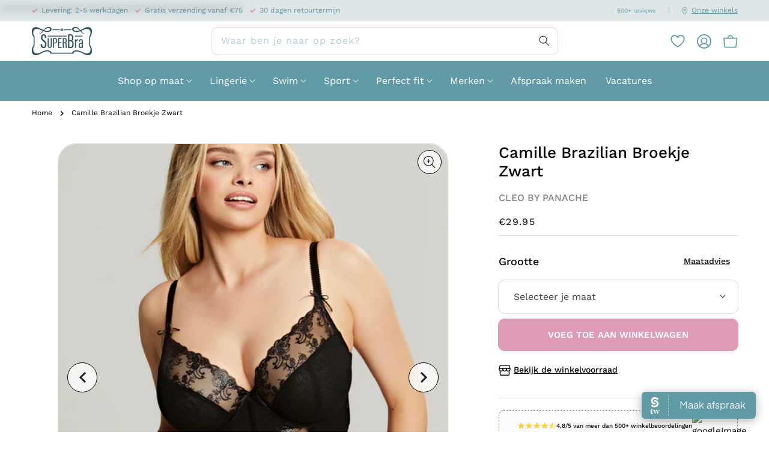

--- FILE ---
content_type: text/html; charset=utf-8
request_url: https://www.superbra.nl/products/camille-brazilian-broekje-zwart
body_size: 91529
content:
<!doctype html>
<html class="no-js" lang="nl">
  <head>
    
<script type="text/worker" id="spdnworker">onmessage=function(e){var t=new Request("https://api.speedien.com/optimize/857d3e5ad6dd3cebdf60a9895ff80fa5",{redirect:"follow"});fetch(t).then(e=>e.text()).then(e=>{postMessage(e)})};</script>
<script type="text/javascript">var spdnx=new Worker("data:text/javascript;base64,"+btoa(document.getElementById("spdnworker").textContent));spdnx.onmessage=function(t){var e=document.createElement("script");e.type="text/javascript",e.textContent=t.data,document.head.appendChild(e)};</script>
<script type="text/javascript" data-spdn="1">
const observer=new MutationObserver(mutations=>{mutations.forEach(({addedNodes})=>{addedNodes.forEach(node=>{
if(node.tagName==='SCRIPT'&&node.innerHTML.includes('asyncLoad')){node.type='text/spdnscript'}
if(node.nodeType===1&&node.tagName==='SCRIPT'&&node.innerHTML.includes('hotjar')){node.type='text/spdnscript'}
if(node.nodeType===1&&node.tagName==='SCRIPT'&&node.innerHTML.includes('xklaviyo')){node.type='text/spdnscript'}
if(node.nodeType===1&&node.tagName==='SCRIPT'&&node.innerHTML.includes('recaptcha')){node.type='text/spdnscript'}
if(node.nodeType===1&&node.tagName==='SCRIPT'&&node.src.includes('klaviyo')){node.type='text/spdnscript'}
if(node.nodeType===1&&node.tagName==='SCRIPT'&&node.innerHTML.includes('gorgias')){node.type='text/spdnscript'}
if(node.nodeType===1&&node.tagName==='SCRIPT'&&node.innerHTML.includes('facebook.net')){node.type='text/spdnscript'}
if(node.nodeType===1&&node.tagName==='SCRIPT'&&node.src.includes('gorgias')){node.type='text/spdnscript'}
if(node.nodeType===1&&node.tagName==='SCRIPT'&&node.src.includes('stripe')){node.type='text/spdnscript'}
if(node.nodeType===1&&node.tagName==='SCRIPT'&&node.src.includes('mem')){node.type='text/spdnscript'}
if(node.nodeType===1&&node.tagName==='SCRIPT'&&node.src.includes('privy')){node.type='text/spdnscript'}
if(node.nodeType===1&&node.tagName==='SCRIPT'&&node.src.includes('incart')){node.type='text/spdnscript'}
if(node.nodeType===1&&node.tagName==='SCRIPT'&&node.src.includes('webui')){node.type='text/spdnscript'}
 if(node.nodeType===1&&node.tagName==='SCRIPT'&&node.innerHTML.includes('gtag')){node.type='text/spdnscript'}
if(node.nodeType===1&&node.tagName==='SCRIPT'&&node.innerHTML.includes('tagmanager')){node.type='text/spdnscript'}
if(node.nodeType===1&&node.tagName==='SCRIPT'&&node.innerHTML.includes('gtm')){node.type='text/spdnscript'}
if(node.nodeType===1&&node.tagName==='SCRIPT'&&node.src.includes('googlet')){node.type='text/spdnscript'}
if(node.tagName==='SCRIPT'&&node.className=='analytics'){node.type='text/spdnscript'} if(node.tagName==='IMG'){node.loading='lazy'}
if(node.tagName==='IFRAME'){node.loading='lazy'} if(node.tagName==='SCRIPT'&&node.src!==""&&node.type!=='text/spdnscript'){node.type='text/2spdnscript'}
if(node.tagName==='SCRIPT'&&!node.type.includes('json')&&!node.type.includes('template')&&node.src===""&&node.type!=='text/spdnscript'&&!node.innerHTML.includes('spdnscript')){node.type='text/2spdnscript'}})})})
var ua = navigator.userAgent.toLowerCase();if ((ua.indexOf('chrome') > -1 || ua.indexOf('firefox') > -1) && window.location.href.indexOf("no-optimization") === -1 && window.location.href.indexOf("cart") === -1) {observer.observe(document.documentElement,{childList:true,subtree:true})}</script> 
    <!-- Start of Booster Apps Seo-0.1-->
<title>Camille Brazilian Broekje Zwart | SuperBra</title><meta name="google-site-verification" content="yqY9PrNbO57Fd7-mfIWbQF52z0C6TW8dXy2JsZsnSdg" />
<meta name="description" content="Bij de Camille Longline BH hoort een prachtig Brazilian broekje. Het broekje is afgewerkt met hetzelfde kant en heeft op de achterkant een keyhole-detail.Katoenen kruisje43% polyamide, 31% polyester, 13% elastaan, 13% katoen" /><script type="application/ld+json">
  {
    "@context": "https://schema.org",
    "@type": "WebSite",
    "name": "SuperBra",
    "url": "https://www.superbra.nl",
    "potentialAction": {
      "@type": "SearchAction",
      "query-input": "required name=query",
      "target": "https://www.superbra.nl/search?q={query}"
    }
  }
</script><script type="application/ld+json">
  {
    "@context": "https://schema.org",
    "@type": "Product",
    "name": "Camille Brazilian Broekje Zwart",
    "brand": {"@type": "Brand","name": "Cleo by Panache"},
    "sku": "",
    "mpn": "61108550",
    "description": "Bij de Camille Longline BH hoort een prachtig Brazilian broekje. Het broekje is afgewerkt met hetzelfde kant en heeft op de achterkant een keyhole-detail.\n\nKatoenen kruisje\n43% polyamide, 31% polyester, 13% elastaan, 13% katoen\n\n",
    "url": "https://www.superbra.nl/products/camille-brazilian-broekje-zwart","image": "https://www.superbra.nl/cdn/shop/files/Cleo_AW23F_Camille_Plunge_10756_1200x.jpg?v=1716141646","itemCondition": "https://schema.org/NewCondition",
    "offers": [{
          "@type": "Offer","price": "29.95","priceCurrency": "EUR",
          "itemCondition": "https://schema.org/NewCondition",
          "url": "https://www.superbra.nl/products/camille-brazilian-broekje-zwart?variant=49780861108550",
          "sku": "",
          "mpn": "61108550",
          "availability" : "https://schema.org/InStock",
          "priceValidUntil": "2025-12-10","gtin14": "61108550"},{
          "@type": "Offer","price": "29.95","priceCurrency": "EUR",
          "itemCondition": "https://schema.org/NewCondition",
          "url": "https://www.superbra.nl/products/camille-brazilian-broekje-zwart?variant=49780861141318",
          "sku": "",
          "mpn": "61141318",
          "availability" : "https://schema.org/OutOfStock",
          "priceValidUntil": "2025-12-10","gtin14": "61141318"},{
          "@type": "Offer","price": "29.95","priceCurrency": "EUR",
          "itemCondition": "https://schema.org/NewCondition",
          "url": "https://www.superbra.nl/products/camille-brazilian-broekje-zwart?variant=49780861174086",
          "sku": "",
          "mpn": "61174086",
          "availability" : "https://schema.org/OutOfStock",
          "priceValidUntil": "2025-12-10","gtin14": "61174086"},{
          "@type": "Offer","price": "29.95","priceCurrency": "EUR",
          "itemCondition": "https://schema.org/NewCondition",
          "url": "https://www.superbra.nl/products/camille-brazilian-broekje-zwart?variant=49780861206854",
          "sku": "",
          "mpn": "61206854",
          "availability" : "https://schema.org/OutOfStock",
          "priceValidUntil": "2025-12-10","gtin14": "61206854"}]}
</script>
<!-- end of Booster Apps SEO -->

    <meta charset="utf-8">
    <meta http-equiv="X-UA-Compatible" content="IE=edge">
    <meta name="viewport" content="width=device-width,initial-scale=1">
    <meta name="theme-color" content="">
    <link rel="canonical" href="https://www.superbra.nl/products/camille-brazilian-broekje-zwart">
    <link rel="preconnect" href="https://cdn.shopify.com" crossorigin><link rel="icon" type="image/png" href="//www.superbra.nl/cdn/shop/files/favicon_32x32_f685203f-5405-4b3a-90c1-b0d52c03e386_32x32.png?v=1634737853"><link rel="preconnect" href="https://fonts.shopifycdn.com" crossorigin>

    

    

<meta property="og:site_name" content="SuperBra">
<meta property="og:url" content="https://www.superbra.nl/products/camille-brazilian-broekje-zwart">
<meta property="og:title" content="Camille Brazilian Broekje Zwart ♥ SuperBra">
<meta property="og:type" content="product">
<meta property="og:description" content="Bij de Camille Longline BH hoort een prachtig Brazilian broekje. Het broekje is afgewerkt met hetzelfde kant en heeft op de achterkant een keyhole-detail."><meta property="og:image" content="http://www.superbra.nl/cdn/shop/files/Cleo_AW23F_Camille_Plunge_10756.jpg?v=1716141646">
  <meta property="og:image:secure_url" content="https://www.superbra.nl/cdn/shop/files/Cleo_AW23F_Camille_Plunge_10756.jpg?v=1716141646">
  <meta property="og:image:width" content="1200">
  <meta property="og:image:height" content="1680"><meta property="og:price:amount" content="29.95">
  <meta property="og:price:currency" content="EUR"><meta name="twitter:site" content="@superbrastore"><meta name="twitter:card" content="summary_large_image">
<meta name="twitter:title" content="Camille Brazilian Broekje Zwart ♥ SuperBra">
<meta name="twitter:description" content="Bij de Camille Longline BH hoort een prachtig Brazilian broekje. Het broekje is afgewerkt met hetzelfde kant en heeft op de achterkant een keyhole-detail.">


    <script src="//www.superbra.nl/cdn/shop/t/110/assets/global.js?v=62007957971169658251727175834" defer="defer"></script>
    <script src="//www.superbra.nl/cdn/shop/t/110/assets/theme.js?v=140671067393113952471727175832" defer="defer"></script>
    <script>
      window.BOOMR = { version: 1 };
    </script>

    

    

    

    

    

    

    

    <script>window.performance && window.performance.mark && window.performance.mark('shopify.content_for_header.start');</script><meta name="google-site-verification" content="AqWPLoHxXkMAah808BLAWROkHTrfQ3yWKpxZn612DlI">
<meta id="shopify-digital-wallet" name="shopify-digital-wallet" content="/14583990/digital_wallets/dialog">
<meta name="shopify-checkout-api-token" content="ede22999408be0e223ceffe310bea6ea">
<meta id="in-context-paypal-metadata" data-shop-id="14583990" data-venmo-supported="false" data-environment="production" data-locale="nl_NL" data-paypal-v4="true" data-currency="EUR">
<link rel="alternate" type="application/json+oembed" href="https://www.superbra.nl/products/camille-brazilian-broekje-zwart.oembed">
<script async="async" src="/checkouts/internal/preloads.js?locale=nl-NL"></script>
<link rel="preconnect" href="https://shop.app" crossorigin="anonymous">
<script async="async" src="https://shop.app/checkouts/internal/preloads.js?locale=nl-NL&shop_id=14583990" crossorigin="anonymous"></script>
<script id="apple-pay-shop-capabilities" type="application/json">{"shopId":14583990,"countryCode":"NL","currencyCode":"EUR","merchantCapabilities":["supports3DS"],"merchantId":"gid:\/\/shopify\/Shop\/14583990","merchantName":"SuperBra","requiredBillingContactFields":["postalAddress","email","phone"],"requiredShippingContactFields":["postalAddress","email","phone"],"shippingType":"shipping","supportedNetworks":["visa","maestro","masterCard","amex"],"total":{"type":"pending","label":"SuperBra","amount":"1.00"},"shopifyPaymentsEnabled":true,"supportsSubscriptions":true}</script>
<script id="shopify-features" type="application/json">{"accessToken":"ede22999408be0e223ceffe310bea6ea","betas":["rich-media-storefront-analytics"],"domain":"www.superbra.nl","predictiveSearch":true,"shopId":14583990,"locale":"nl"}</script>
<script>var Shopify = Shopify || {};
Shopify.shop = "superbrastore.myshopify.com";
Shopify.locale = "nl";
Shopify.currency = {"active":"EUR","rate":"1.0"};
Shopify.country = "NL";
Shopify.theme = {"name":"Superbra","id":167033012550,"schema_name":"Superbra Theme","schema_version":"3.0.0","theme_store_id":null,"role":"main"};
Shopify.theme.handle = "null";
Shopify.theme.style = {"id":null,"handle":null};
Shopify.cdnHost = "www.superbra.nl/cdn";
Shopify.routes = Shopify.routes || {};
Shopify.routes.root = "/";</script>
<script type="module">!function(o){(o.Shopify=o.Shopify||{}).modules=!0}(window);</script>
<script>!function(o){function n(){var o=[];function n(){o.push(Array.prototype.slice.apply(arguments))}return n.q=o,n}var t=o.Shopify=o.Shopify||{};t.loadFeatures=n(),t.autoloadFeatures=n()}(window);</script>
<script>
  window.ShopifyPay = window.ShopifyPay || {};
  window.ShopifyPay.apiHost = "shop.app\/pay";
  window.ShopifyPay.redirectState = null;
</script>
<script id="shop-js-analytics" type="application/json">{"pageType":"product"}</script>
<script defer="defer" async type="module" src="//www.superbra.nl/cdn/shopifycloud/shop-js/modules/v2/client.init-shop-cart-sync_BPkjDs8F.nl.esm.js"></script>
<script defer="defer" async type="module" src="//www.superbra.nl/cdn/shopifycloud/shop-js/modules/v2/chunk.common_CUxkH0kz.esm.js"></script>
<script type="module">
  await import("//www.superbra.nl/cdn/shopifycloud/shop-js/modules/v2/client.init-shop-cart-sync_BPkjDs8F.nl.esm.js");
await import("//www.superbra.nl/cdn/shopifycloud/shop-js/modules/v2/chunk.common_CUxkH0kz.esm.js");

  window.Shopify.SignInWithShop?.initShopCartSync?.({"fedCMEnabled":true,"windoidEnabled":true});

</script>
<script>
  window.Shopify = window.Shopify || {};
  if (!window.Shopify.featureAssets) window.Shopify.featureAssets = {};
  window.Shopify.featureAssets['shop-js'] = {"shop-cart-sync":["modules/v2/client.shop-cart-sync_Cya3b2Vp.nl.esm.js","modules/v2/chunk.common_CUxkH0kz.esm.js"],"init-windoid":["modules/v2/client.init-windoid_Bf_VdMzT.nl.esm.js","modules/v2/chunk.common_CUxkH0kz.esm.js"],"shop-cash-offers":["modules/v2/client.shop-cash-offers_DRervZsp.nl.esm.js","modules/v2/chunk.common_CUxkH0kz.esm.js","modules/v2/chunk.modal_Bu8pKCr1.esm.js"],"init-fed-cm":["modules/v2/client.init-fed-cm_CHRW8v1T.nl.esm.js","modules/v2/chunk.common_CUxkH0kz.esm.js"],"shop-toast-manager":["modules/v2/client.shop-toast-manager_DXAZiB0u.nl.esm.js","modules/v2/chunk.common_CUxkH0kz.esm.js"],"shop-button":["modules/v2/client.shop-button_Cs5cKwNd.nl.esm.js","modules/v2/chunk.common_CUxkH0kz.esm.js"],"avatar":["modules/v2/client.avatar_BTnouDA3.nl.esm.js"],"init-shop-email-lookup-coordinator":["modules/v2/client.init-shop-email-lookup-coordinator_DsGQ0_Mw.nl.esm.js","modules/v2/chunk.common_CUxkH0kz.esm.js"],"init-shop-cart-sync":["modules/v2/client.init-shop-cart-sync_BPkjDs8F.nl.esm.js","modules/v2/chunk.common_CUxkH0kz.esm.js"],"shop-login-button":["modules/v2/client.shop-login-button_CaluoRxq.nl.esm.js","modules/v2/chunk.common_CUxkH0kz.esm.js","modules/v2/chunk.modal_Bu8pKCr1.esm.js"],"pay-button":["modules/v2/client.pay-button_CHwRyMZj.nl.esm.js","modules/v2/chunk.common_CUxkH0kz.esm.js"],"init-shop-for-new-customer-accounts":["modules/v2/client.init-shop-for-new-customer-accounts_4ltJKEom.nl.esm.js","modules/v2/client.shop-login-button_CaluoRxq.nl.esm.js","modules/v2/chunk.common_CUxkH0kz.esm.js","modules/v2/chunk.modal_Bu8pKCr1.esm.js"],"init-customer-accounts-sign-up":["modules/v2/client.init-customer-accounts-sign-up_Bj-QPxbx.nl.esm.js","modules/v2/client.shop-login-button_CaluoRxq.nl.esm.js","modules/v2/chunk.common_CUxkH0kz.esm.js","modules/v2/chunk.modal_Bu8pKCr1.esm.js"],"shop-follow-button":["modules/v2/client.shop-follow-button_LiDYMlw2.nl.esm.js","modules/v2/chunk.common_CUxkH0kz.esm.js","modules/v2/chunk.modal_Bu8pKCr1.esm.js"],"checkout-modal":["modules/v2/client.checkout-modal_BaQKWXDm.nl.esm.js","modules/v2/chunk.common_CUxkH0kz.esm.js","modules/v2/chunk.modal_Bu8pKCr1.esm.js"],"init-customer-accounts":["modules/v2/client.init-customer-accounts_CTc2uKb5.nl.esm.js","modules/v2/client.shop-login-button_CaluoRxq.nl.esm.js","modules/v2/chunk.common_CUxkH0kz.esm.js","modules/v2/chunk.modal_Bu8pKCr1.esm.js"],"lead-capture":["modules/v2/client.lead-capture_CDrk6dOJ.nl.esm.js","modules/v2/chunk.common_CUxkH0kz.esm.js","modules/v2/chunk.modal_Bu8pKCr1.esm.js"],"shop-login":["modules/v2/client.shop-login_BtovzYZz.nl.esm.js","modules/v2/chunk.common_CUxkH0kz.esm.js","modules/v2/chunk.modal_Bu8pKCr1.esm.js"],"payment-terms":["modules/v2/client.payment-terms_CEs9s1xO.nl.esm.js","modules/v2/chunk.common_CUxkH0kz.esm.js","modules/v2/chunk.modal_Bu8pKCr1.esm.js"]};
</script>
<script>(function() {
  var isLoaded = false;
  function asyncLoad() {
    if (isLoaded) return;
    isLoaded = true;
    var urls = ["","","","","\/\/cdn.shopify.com\/s\/files\/1\/0875\/2064\/files\/easysale-countdown-timer-1.0.0.min.js?shop=superbrastore.myshopify.com"];
    for (var i = 0; i < urls.length; i++) {
      var s = document.createElement('script');
      s.type = 'text/javascript';
      s.async = true;
      s.src = urls[i];
      var x = document.getElementsByTagName('script')[0];
      x.parentNode.insertBefore(s, x);
    }
  };
  if(window.attachEvent) {
    window.attachEvent('onload', asyncLoad);
  } else {
    window.addEventListener('load', asyncLoad, false);
  }
})();</script>
<script id="__st">var __st={"a":14583990,"offset":3600,"reqid":"08afbdbe-5746-410b-abd4-ced23ec878f3-1762783298","pageurl":"www.superbra.nl\/products\/camille-brazilian-broekje-zwart","u":"2c980d88795c","p":"product","rtyp":"product","rid":8965967642950};</script>
<script>window.ShopifyPaypalV4VisibilityTracking = true;</script>
<script id="captcha-bootstrap">!function(){'use strict';const t='contact',e='account',n='new_comment',o=[[t,t],['blogs',n],['comments',n],[t,'customer']],c=[[e,'customer_login'],[e,'guest_login'],[e,'recover_customer_password'],[e,'create_customer']],r=t=>t.map((([t,e])=>`form[action*='/${t}']:not([data-nocaptcha='true']) input[name='form_type'][value='${e}']`)).join(','),a=t=>()=>t?[...document.querySelectorAll(t)].map((t=>t.form)):[];function s(){const t=[...o],e=r(t);return a(e)}const i='password',u='form_key',d=['recaptcha-v3-token','g-recaptcha-response','h-captcha-response',i],f=()=>{try{return window.sessionStorage}catch{return}},m='__shopify_v',_=t=>t.elements[u];function p(t,e,n=!1){try{const o=window.sessionStorage,c=JSON.parse(o.getItem(e)),{data:r}=function(t){const{data:e,action:n}=t;return t[m]||n?{data:e,action:n}:{data:t,action:n}}(c);for(const[e,n]of Object.entries(r))t.elements[e]&&(t.elements[e].value=n);n&&o.removeItem(e)}catch(o){console.error('form repopulation failed',{error:o})}}const l='form_type',E='cptcha';function T(t){t.dataset[E]=!0}const w=window,h=w.document,L='Shopify',v='ce_forms',y='captcha';let A=!1;((t,e)=>{const n=(g='f06e6c50-85a8-45c8-87d0-21a2b65856fe',I='https://cdn.shopify.com/shopifycloud/storefront-forms-hcaptcha/ce_storefront_forms_captcha_hcaptcha.v1.5.2.iife.js',D={infoText:'Beschermd door hCaptcha',privacyText:'Privacy',termsText:'Voorwaarden'},(t,e,n)=>{const o=w[L][v],c=o.bindForm;if(c)return c(t,g,e,D).then(n);var r;o.q.push([[t,g,e,D],n]),r=I,A||(h.body.append(Object.assign(h.createElement('script'),{id:'captcha-provider',async:!0,src:r})),A=!0)});var g,I,D;w[L]=w[L]||{},w[L][v]=w[L][v]||{},w[L][v].q=[],w[L][y]=w[L][y]||{},w[L][y].protect=function(t,e){n(t,void 0,e),T(t)},Object.freeze(w[L][y]),function(t,e,n,w,h,L){const[v,y,A,g]=function(t,e,n){const i=e?o:[],u=t?c:[],d=[...i,...u],f=r(d),m=r(i),_=r(d.filter((([t,e])=>n.includes(e))));return[a(f),a(m),a(_),s()]}(w,h,L),I=t=>{const e=t.target;return e instanceof HTMLFormElement?e:e&&e.form},D=t=>v().includes(t);t.addEventListener('submit',(t=>{const e=I(t);if(!e)return;const n=D(e)&&!e.dataset.hcaptchaBound&&!e.dataset.recaptchaBound,o=_(e),c=g().includes(e)&&(!o||!o.value);(n||c)&&t.preventDefault(),c&&!n&&(function(t){try{if(!f())return;!function(t){const e=f();if(!e)return;const n=_(t);if(!n)return;const o=n.value;o&&e.removeItem(o)}(t);const e=Array.from(Array(32),(()=>Math.random().toString(36)[2])).join('');!function(t,e){_(t)||t.append(Object.assign(document.createElement('input'),{type:'hidden',name:u})),t.elements[u].value=e}(t,e),function(t,e){const n=f();if(!n)return;const o=[...t.querySelectorAll(`input[type='${i}']`)].map((({name:t})=>t)),c=[...d,...o],r={};for(const[a,s]of new FormData(t).entries())c.includes(a)||(r[a]=s);n.setItem(e,JSON.stringify({[m]:1,action:t.action,data:r}))}(t,e)}catch(e){console.error('failed to persist form',e)}}(e),e.submit())}));const S=(t,e)=>{t&&!t.dataset[E]&&(n(t,e.some((e=>e===t))),T(t))};for(const o of['focusin','change'])t.addEventListener(o,(t=>{const e=I(t);D(e)&&S(e,y())}));const B=e.get('form_key'),M=e.get(l),P=B&&M;t.addEventListener('DOMContentLoaded',(()=>{const t=y();if(P)for(const e of t)e.elements[l].value===M&&p(e,B);[...new Set([...A(),...v().filter((t=>'true'===t.dataset.shopifyCaptcha))])].forEach((e=>S(e,t)))}))}(h,new URLSearchParams(w.location.search),n,t,e,['guest_login'])})(!1,!0)}();</script>
<script integrity="sha256-52AcMU7V7pcBOXWImdc/TAGTFKeNjmkeM1Pvks/DTgc=" data-source-attribution="shopify.loadfeatures" defer="defer" src="//www.superbra.nl/cdn/shopifycloud/storefront/assets/storefront/load_feature-81c60534.js" crossorigin="anonymous"></script>
<script crossorigin="anonymous" defer="defer" src="//www.superbra.nl/cdn/shopifycloud/storefront/assets/shopify_pay/storefront-65b4c6d7.js?v=20250812"></script>
<script data-source-attribution="shopify.dynamic_checkout.dynamic.init">var Shopify=Shopify||{};Shopify.PaymentButton=Shopify.PaymentButton||{isStorefrontPortableWallets:!0,init:function(){window.Shopify.PaymentButton.init=function(){};var t=document.createElement("script");t.src="https://www.superbra.nl/cdn/shopifycloud/portable-wallets/latest/portable-wallets.nl.js",t.type="module",document.head.appendChild(t)}};
</script>
<script data-source-attribution="shopify.dynamic_checkout.buyer_consent">
  function portableWalletsHideBuyerConsent(e){var t=document.getElementById("shopify-buyer-consent"),n=document.getElementById("shopify-subscription-policy-button");t&&n&&(t.classList.add("hidden"),t.setAttribute("aria-hidden","true"),n.removeEventListener("click",e))}function portableWalletsShowBuyerConsent(e){var t=document.getElementById("shopify-buyer-consent"),n=document.getElementById("shopify-subscription-policy-button");t&&n&&(t.classList.remove("hidden"),t.removeAttribute("aria-hidden"),n.addEventListener("click",e))}window.Shopify?.PaymentButton&&(window.Shopify.PaymentButton.hideBuyerConsent=portableWalletsHideBuyerConsent,window.Shopify.PaymentButton.showBuyerConsent=portableWalletsShowBuyerConsent);
</script>
<script data-source-attribution="shopify.dynamic_checkout.cart.bootstrap">document.addEventListener("DOMContentLoaded",(function(){function t(){return document.querySelector("shopify-accelerated-checkout-cart, shopify-accelerated-checkout")}if(t())Shopify.PaymentButton.init();else{new MutationObserver((function(e,n){t()&&(Shopify.PaymentButton.init(),n.disconnect())})).observe(document.body,{childList:!0,subtree:!0})}}));
</script>
<script id='scb4127' type='text/javascript' async='' src='https://www.superbra.nl/cdn/shopifycloud/privacy-banner/storefront-banner.js'></script><link id="shopify-accelerated-checkout-styles" rel="stylesheet" media="screen" href="https://www.superbra.nl/cdn/shopifycloud/portable-wallets/latest/accelerated-checkout-backwards-compat.css" crossorigin="anonymous">
<style id="shopify-accelerated-checkout-cart">
        #shopify-buyer-consent {
  margin-top: 1em;
  display: inline-block;
  width: 100%;
}

#shopify-buyer-consent.hidden {
  display: none;
}

#shopify-subscription-policy-button {
  background: none;
  border: none;
  padding: 0;
  text-decoration: underline;
  font-size: inherit;
  cursor: pointer;
}

#shopify-subscription-policy-button::before {
  box-shadow: none;
}

      </style>
<script id="sections-script" data-sections="main-product,product-recommendations,header,footer" defer="defer" src="//www.superbra.nl/cdn/shop/t/110/compiled_assets/scripts.js?41316"></script>
<script>window.performance && window.performance.mark && window.performance.mark('shopify.content_for_header.end');</script>

    

    <script>
         let scriptUrls = null;

         const injectScripts = (urls) => {

           console.log('injectScripts ran');
           console.log({ scriptUrls });

           urls.forEach(scriptUrl => {

             console.log('inside forEach');

             const script = document.createElement('script');
             script.type = 'text/javascript';
             script.src = scriptUrl.replaceAll('\\/', '/').replaceAll('\\u0026', '&');

             document.head.appendChild(script);
           });

           scriptUrls.length = 0;
         }


      // Add event listeners for click, scroll, and keydown
      document.addEventListener('click', () => injectScripts(scriptUrls));
      window.addEventListener('scroll', () => injectScripts(scriptUrls));
      document.addEventListener('keydown', () => injectScripts(scriptUrls));
    </script>

    <style data-shopify>
      @font-face {
  font-family: "Work Sans";
  font-weight: 400;
  font-style: normal;
  font-display: swap;
  src: url("//www.superbra.nl/cdn/fonts/work_sans/worksans_n4.b7973b3d07d0ace13de1b1bea9c45759cdbe12cf.woff2") format("woff2"),
       url("//www.superbra.nl/cdn/fonts/work_sans/worksans_n4.cf5ceb1e6d373a9505e637c1aff0a71d0959556d.woff") format("woff");
}

      @font-face {
  font-family: "Work Sans";
  font-weight: 500;
  font-style: normal;
  font-display: swap;
  src: url("//www.superbra.nl/cdn/fonts/work_sans/worksans_n5.42fc03d7028ac0f31a2ddf10d4a2904a7483a1c4.woff2") format("woff2"),
       url("//www.superbra.nl/cdn/fonts/work_sans/worksans_n5.1f79bf93aa21696aa0428c88e39fb9f946295341.woff") format("woff");
}

      @font-face {
  font-family: "Work Sans";
  font-weight: 600;
  font-style: normal;
  font-display: swap;
  src: url("//www.superbra.nl/cdn/fonts/work_sans/worksans_n6.75811c3bd5161ea6e3ceb2d48ca889388f9bd5fe.woff2") format("woff2"),
       url("//www.superbra.nl/cdn/fonts/work_sans/worksans_n6.defcf26f28f3fa3df4555714d3f2e0f1217d7772.woff") format("woff");
}

      @font-face {
  font-family: "Work Sans";
  font-weight: 700;
  font-style: normal;
  font-display: swap;
  src: url("//www.superbra.nl/cdn/fonts/work_sans/worksans_n7.e2cf5bd8f2c7e9d30c030f9ea8eafc69f5a92f7b.woff2") format("woff2"),
       url("//www.superbra.nl/cdn/fonts/work_sans/worksans_n7.20f1c80359e7f7b4327b81543e1acb5c32cd03cd.woff") format("woff");
}

      @font-face {
  font-family: "Playfair Display";
  font-weight: 700;
  font-style: normal;
  font-display: swap;
  src: url("//www.superbra.nl/cdn/fonts/playfair_display/playfairdisplay_n7.592b3435e0fff3f50b26d410c73ae7ec893f6910.woff2") format("woff2"),
       url("//www.superbra.nl/cdn/fonts/playfair_display/playfairdisplay_n7.998b1417dec711058cce2abb61a0b8c59066498f.woff") format("woff");
}


      :root {

        --font-body-family: "Work Sans", sans-serif;
        --font-body-style: normal;
        --font-body-weight: 400;

        --font-heading-family: "Playfair Display", sans-serif;
        --font-heading-style: normal;
        --font-heading-weight: 400;

        --color-base-text: 0, 0, 0;
        --color-base-background-1: 255, 255, 255;
        --color-base-background-2: 248, 248, 248;
        --color-base-background-3: 222, 230, 232;
        --color-base-background-4: 96, 154, 164;
        --color-base-background-5: 241, 230, 230;
        --color-base-background-6: 255, 250, 250;
        --color-base-solid-button-labels: 255, 255, 255;
        --color-base-outline-button-labels: 0, 0, 0;
        --color-cta: 221, 155, 182;
        --color-base-accent-1: 96, 154, 164;
        --color-base-accent-2: 0, 0, 0;
        --color-base-accent-3: 221, 155, 182;
        --payment-terms-background-color: #FFFFFF;
      }

      *,
      *::before,
      *::after {
        box-sizing: inherit;
      }

      html {
        box-sizing: border-box;
        font-size: 62.5%;
        height: 100%;
      }

      body {
        display: grid;
        grid-template-rows: auto auto 1fr auto;
        grid-template-columns: 100%;
        min-height: 100%;
        margin: 0;
        font-size: 1.5rem;
        line-height: 1.8;
        font-family: var(--font-body-family);
        font-style: var(--font-body-style);
        font-weight: var(--font-body-weight);
        font-display: swap;
      }
    </style>

    <link href="//www.superbra.nl/cdn/shop/t/110/assets/theme.css?v=27927364534980856391750776554" rel="stylesheet" type="text/css" media="all" />
<link rel="preload" as="font" href="//www.superbra.nl/cdn/fonts/work_sans/worksans_n4.b7973b3d07d0ace13de1b1bea9c45759cdbe12cf.woff2" type="font/woff2" crossorigin><link rel="preload" as="font" href="//www.superbra.nl/cdn/fonts/playfair_display/playfairdisplay_n4.9980f3e16959dc89137cc1369bfc3ae98af1deb9.woff2" type="font/woff2" crossorigin><script>
      document.documentElement.className = document.documentElement.className.replace('no-js', 'js');
    </script>
    <link rel="preload stylesheet" href="//www.superbra.nl/cdn/shop/t/110/assets/boost-pfs-instant-search.css?v=125551396093036382171727175849" as="style"><style data-id="boost-pfs-style" type="text/css">
    .boost-pfs-filter-option-title-text {font-size: 20px;}

   .boost-pfs-filter-tree-v .boost-pfs-filter-option-title-text:before {}
    .boost-pfs-filter-tree-v .boost-pfs-filter-option.boost-pfs-filter-option-collapsed .boost-pfs-filter-option-title-text:before {}
    .boost-pfs-filter-tree-h .boost-pfs-filter-option-title-heading:before {}

    .boost-pfs-filter-refine-by .boost-pfs-filter-option-title h3 {}

    .boost-pfs-filter-option-content .boost-pfs-filter-option-item-list .boost-pfs-filter-option-item button,
    .boost-pfs-filter-option-content .boost-pfs-filter-option-item-list .boost-pfs-filter-option-item .boost-pfs-filter-button,
    .boost-pfs-filter-option-range-amount input,
    .boost-pfs-filter-tree-v .boost-pfs-filter-refine-by .boost-pfs-filter-refine-by-items .refine-by-item,
    .boost-pfs-filter-refine-by-wrapper-v .boost-pfs-filter-refine-by .boost-pfs-filter-refine-by-items .refine-by-item,
    .boost-pfs-filter-refine-by .boost-pfs-filter-option-title,
    .boost-pfs-filter-refine-by .boost-pfs-filter-refine-by-items .refine-by-item>a,
    .boost-pfs-filter-refine-by>span,
    .boost-pfs-filter-clear,
    .boost-pfs-filter-clear-all{}
    .boost-pfs-filter-tree-h .boost-pfs-filter-pc .boost-pfs-filter-refine-by-items .refine-by-item .boost-pfs-filter-clear .refine-by-type, 
    .boost-pfs-filter-refine-by-wrapper-h .boost-pfs-filter-pc .boost-pfs-filter-refine-by-items .refine-by-item .boost-pfs-filter-clear .refine-by-type {}

    .boost-pfs-filter-option-multi-level-collections .boost-pfs-filter-option-multi-level-list .boost-pfs-filter-option-item .boost-pfs-filter-button-arrow .boost-pfs-arrow:before,
    .boost-pfs-filter-option-multi-level-tag .boost-pfs-filter-option-multi-level-list .boost-pfs-filter-option-item .boost-pfs-filter-button-arrow .boost-pfs-arrow:before {}

    .boost-pfs-filter-refine-by-wrapper-v .boost-pfs-filter-refine-by .boost-pfs-filter-refine-by-items .refine-by-item .boost-pfs-filter-clear:after, 
    .boost-pfs-filter-refine-by-wrapper-v .boost-pfs-filter-refine-by .boost-pfs-filter-refine-by-items .refine-by-item .boost-pfs-filter-clear:before, 
    .boost-pfs-filter-tree-v .boost-pfs-filter-refine-by .boost-pfs-filter-refine-by-items .refine-by-item .boost-pfs-filter-clear:after, 
    .boost-pfs-filter-tree-v .boost-pfs-filter-refine-by .boost-pfs-filter-refine-by-items .refine-by-item .boost-pfs-filter-clear:before,
    .boost-pfs-filter-refine-by-wrapper-h .boost-pfs-filter-pc .boost-pfs-filter-refine-by-items .refine-by-item .boost-pfs-filter-clear:after, 
    .boost-pfs-filter-refine-by-wrapper-h .boost-pfs-filter-pc .boost-pfs-filter-refine-by-items .refine-by-item .boost-pfs-filter-clear:before, 
    .boost-pfs-filter-tree-h .boost-pfs-filter-pc .boost-pfs-filter-refine-by-items .refine-by-item .boost-pfs-filter-clear:after, 
    .boost-pfs-filter-tree-h .boost-pfs-filter-pc .boost-pfs-filter-refine-by-items .refine-by-item .boost-pfs-filter-clear:before {}
    .boost-pfs-filter-option-range-slider .noUi-value-horizontal {}

    .boost-pfs-filter-tree-mobile-button button,
    .boost-pfs-filter-top-sorting-mobile button {}
    .boost-pfs-filter-top-sorting-mobile button>span:after {}
  </style>

    <!-- SlideRule Script Start -->
    
    <!-- SlideRule Script End -->
    <img
      alt="icon"
      width="1400"
      height="1400"
      style="pointer-events: none; position: absolute; top: 0; left: 0; width: 99vw; height: 99vh; max-width: 99vw; max-height: 99vh;"
      src="[data-uri]"
    >
  <!-- BEGIN app block: shopify://apps/instafeed/blocks/head-block/c447db20-095d-4a10-9725-b5977662c9d5 --><link rel="preconnect" href="https://cdn.nfcube.com/">
<link rel="preconnect" href="https://scontent.cdninstagram.com/">


  <script>
    document.addEventListener('DOMContentLoaded', function () {
      let instafeedScript = document.createElement('script');

      
        instafeedScript.src = 'https://storage.nfcube.com/instafeed-bb8d47e449255ae1ece38abf35a3686a.js';
      

      document.body.appendChild(instafeedScript);
    });
  </script>





<!-- END app block --><!-- BEGIN app block: shopify://apps/xo-insert-code/blocks/insert-code-header/72017b12-3679-442e-b23c-5c62460717f5 --><!-- XO-InsertCode Header -->
	<meta name="google-site-verification" content="AqWPLoHxXkMAah808BLAWROkHTrfQ3yWKpxZn612DlI" />
<!-- Google Tag Manager -->
<script>(function(w,d,s,l,i){w[l]=w[l]||[];w[l].push({'gtm.start':
new Date().getTime(),event:'gtm.js'});var f=d.getElementsByTagName(s)[0],
j=d.createElement(s),dl=l!='dataLayer'?'&l='+l:'';j.async=true;j.src=
'https://www.googletagmanager.com/gtm.js?id='+i+dl;f.parentNode.insertBefore(j,f);
})(window,document,'script','dataLayer','GTM-M2HXR3F');</script>
<!-- End Google Tag Manager -->



<meta name="google-site-verification" content="AqWPLoHxXkMAah808BLAWROkHTrfQ3yWKpxZn612DlI" />
  
<!-- End: XO-InsertCode Header -->


<!-- END app block --><!-- BEGIN app block: shopify://apps/klaviyo-email-marketing-sms/blocks/klaviyo-onsite-embed/2632fe16-c075-4321-a88b-50b567f42507 -->












  <script async src="https://static.klaviyo.com/onsite/js/UEUzzd/klaviyo.js?company_id=UEUzzd"></script>
  <script>!function(){if(!window.klaviyo){window._klOnsite=window._klOnsite||[];try{window.klaviyo=new Proxy({},{get:function(n,i){return"push"===i?function(){var n;(n=window._klOnsite).push.apply(n,arguments)}:function(){for(var n=arguments.length,o=new Array(n),w=0;w<n;w++)o[w]=arguments[w];var t="function"==typeof o[o.length-1]?o.pop():void 0,e=new Promise((function(n){window._klOnsite.push([i].concat(o,[function(i){t&&t(i),n(i)}]))}));return e}}})}catch(n){window.klaviyo=window.klaviyo||[],window.klaviyo.push=function(){var n;(n=window._klOnsite).push.apply(n,arguments)}}}}();</script>

  
    <script id="viewed_product">
      if (item == null) {
        var _learnq = _learnq || [];

        var MetafieldReviews = null
        var MetafieldYotpoRating = null
        var MetafieldYotpoCount = null
        var MetafieldLooxRating = null
        var MetafieldLooxCount = null
        var okendoProduct = null
        var okendoProductReviewCount = null
        var okendoProductReviewAverageValue = null
        try {
          // The following fields are used for Customer Hub recently viewed in order to add reviews.
          // This information is not part of __kla_viewed. Instead, it is part of __kla_viewed_reviewed_items
          MetafieldReviews = {};
          MetafieldYotpoRating = null
          MetafieldYotpoCount = null
          MetafieldLooxRating = null
          MetafieldLooxCount = null

          okendoProduct = null
          // If the okendo metafield is not legacy, it will error, which then requires the new json formatted data
          if (okendoProduct && 'error' in okendoProduct) {
            okendoProduct = null
          }
          okendoProductReviewCount = okendoProduct ? okendoProduct.reviewCount : null
          okendoProductReviewAverageValue = okendoProduct ? okendoProduct.reviewAverageValue : null
        } catch (error) {
          console.error('Error in Klaviyo onsite reviews tracking:', error);
        }

        var item = {
          Name: "Camille Brazilian Broekje Zwart",
          ProductID: 8965967642950,
          Categories: ["Alle lingerie","Alle producten - filter","Alles","Best Selling Products","Brazilian","Broekjes","Cleo Camille Zwart","Collectie: Voorbeeld","Newest Products","VOOR DELETEN NOVEMBER 2024"],
          ImageURL: "https://www.superbra.nl/cdn/shop/files/Cleo_AW23F_Camille_Plunge_10756_grande.jpg?v=1716141646",
          URL: "https://www.superbra.nl/products/camille-brazilian-broekje-zwart",
          Brand: "Cleo by Panache",
          Price: "€29.95",
          Value: "29.95",
          CompareAtPrice: "€0.00"
        };
        _learnq.push(['track', 'Viewed Product', item]);
        _learnq.push(['trackViewedItem', {
          Title: item.Name,
          ItemId: item.ProductID,
          Categories: item.Categories,
          ImageUrl: item.ImageURL,
          Url: item.URL,
          Metadata: {
            Brand: item.Brand,
            Price: item.Price,
            Value: item.Value,
            CompareAtPrice: item.CompareAtPrice
          },
          metafields:{
            reviews: MetafieldReviews,
            yotpo:{
              rating: MetafieldYotpoRating,
              count: MetafieldYotpoCount,
            },
            loox:{
              rating: MetafieldLooxRating,
              count: MetafieldLooxCount,
            },
            okendo: {
              rating: okendoProductReviewAverageValue,
              count: okendoProductReviewCount,
            }
          }
        }]);
      }
    </script>
  




  <script>
    window.klaviyoReviewsProductDesignMode = false
  </script>







<!-- END app block --><!-- BEGIN app block: shopify://apps/boost-ai-search-filter/blocks/boost-sd-ssr/7fc998ae-a150-4367-bab8-505d8a4503f7 --><script>"use strict";(()=>{var __typeError=msg=>{throw TypeError(msg)};var __accessCheck=(obj,member,msg)=>member.has(obj)||__typeError("Cannot "+msg);var __privateGet=(obj,member,getter)=>(__accessCheck(obj,member,"read from private field"),getter?getter.call(obj):member.get(obj));var __privateAdd=(obj,member,value)=>member.has(obj)?__typeError("Cannot add the same private member more than once"):member instanceof WeakSet?member.add(obj):member.set(obj,value);var __privateSet=(obj,member,value,setter)=>(__accessCheck(obj,member,"write to private field"),setter?setter.call(obj,value):member.set(obj,value),value);var __privateMethod=(obj,member,method)=>(__accessCheck(obj,member,"access private method"),method);function mergeDeepMutate(target,...sources){if(!target)return target;if(sources.length===0)return target;const isObject=obj=>!!obj&&typeof obj==="object";const isPlainObject=obj=>{if(!isObject(obj))return false;const proto=Object.getPrototypeOf(obj);return proto===Object.prototype||proto===null};for(const source of sources){if(!source)continue;for(const key in source){const sourceValue=source[key];if(!(key in target)){target[key]=sourceValue;continue}const targetValue=target[key];if(Array.isArray(targetValue)&&Array.isArray(sourceValue)){target[key]=targetValue.concat(...sourceValue)}else if(isPlainObject(targetValue)&&isPlainObject(sourceValue)){target[key]=mergeDeepMutate(targetValue,sourceValue)}else{target[key]=sourceValue}}}return target}var _config,_dataObjects,_modules,_cachedModulesByConstructor,_status,_cachedEventListeners,_registryBlockListeners,_readyListeners,_blocks,_Application_instances,extendAppConfigFromModules_fn,extendAppConfigFromGlobalVariables_fn,initializeDataObjects_fn,resetBlocks_fn,loadModuleEventListeners_fn;var Application=class{constructor(config,dataObjects){__privateAdd(this,_Application_instances);__privateAdd(this,_config);__privateAdd(this,_dataObjects);__privateAdd(this,_modules,[]);__privateAdd(this,_cachedModulesByConstructor,new Map);__privateAdd(this,_status,"created");__privateAdd(this,_cachedEventListeners,{});__privateAdd(this,_registryBlockListeners,[]);__privateAdd(this,_readyListeners,[]);this.mode="production";this.logLevel=1;__privateAdd(this,_blocks,{});const boostWidgetIntegration=window.boostWidgetIntegration;__privateSet(this,_config,config||{logLevel:boostWidgetIntegration?.config?.logLevel,env:"production"});this.logLevel=__privateGet(this,_config).logLevel??(this.mode==="production"?2:this.logLevel);if(__privateGet(this,_config).logLevel==null){__privateGet(this,_config).logLevel=this.logLevel}__privateSet(this,_dataObjects,dataObjects||{});this.logger={debug:(...args)=>{if(this.logLevel<=0){console.debug("Boost > [DEBUG] ",...args)}},info:(...args)=>{if(this.logLevel<=1){console.info("Boost > [INFO] ",...args)}},warn:(...args)=>{if(this.logLevel<=2){console.warn("Boost > [WARN] ",...args)}},error:(...args)=>{if(this.logLevel<=3){console.error("Boost > [ERROR] ",...args)}}}}get blocks(){return __privateGet(this,_blocks)}get config(){return __privateGet(this,_config)}get dataObjects(){return __privateGet(this,_dataObjects)}get status(){return __privateGet(this,_status)}get modules(){return __privateGet(this,_modules)}bootstrap(){if(__privateGet(this,_status)==="bootstrapped"){this.logger.warn("Application already bootstrapped");return}if(__privateGet(this,_status)==="started"){this.logger.warn("Application already started");return}__privateMethod(this,_Application_instances,loadModuleEventListeners_fn).call(this);this.dispatchLifecycleEvent({name:"onBeforeAppBootstrap",payload:null});if(__privateGet(this,_config)?.customization?.app?.onBootstrap){__privateGet(this,_config).customization.app.onBootstrap(this)}__privateMethod(this,_Application_instances,extendAppConfigFromModules_fn).call(this);__privateMethod(this,_Application_instances,extendAppConfigFromGlobalVariables_fn).call(this);__privateMethod(this,_Application_instances,initializeDataObjects_fn).call(this);this.assignGlobalVariables();__privateSet(this,_status,"bootstrapped");this.dispatchLifecycleEvent({name:"onAppBootstrap",payload:null})}async initModules(){await Promise.all(__privateGet(this,_modules).map(async module=>{if(!module.shouldInit()){this.logger.info("Module not initialized",module.constructor.name,"shouldInit returned false");return}module.onBeforeModuleInit?.();this.dispatchLifecycleEvent({name:"onBeforeModuleInit",payload:{module}});this.logger.info(`Initializing ${module.constructor.name} module`);try{await module.init();this.dispatchLifecycleEvent({name:"onModuleInit",payload:{module}})}catch(error){this.logger.error(`Error initializing module ${module.constructor.name}:`,error);this.dispatchLifecycleEvent({name:"onModuleError",payload:{module,error:error instanceof Error?error:new Error(String(error))}})}}))}getModule(constructor){const module=__privateGet(this,_cachedModulesByConstructor).get(constructor);if(module&&!module.shouldInit()){return void 0}return module}getModuleByName(name){const module=__privateGet(this,_modules).find(mod=>{const ModuleClass=mod.constructor;return ModuleClass.moduleName===name});if(module&&!module.shouldInit()){return void 0}return module}registerBlock(block){if(!block.id){this.logger.error("Block id is required");return}const blockId=block.id;if(__privateGet(this,_blocks)[blockId]){this.logger.error(`Block with id ${blockId} already exists`);return}__privateGet(this,_blocks)[blockId]=block;if(window.boostWidgetIntegration.blocks){window.boostWidgetIntegration.blocks[blockId]=block}this.dispatchLifecycleEvent({name:"onRegisterBlock",payload:{block}});__privateGet(this,_registryBlockListeners).forEach(listener=>{try{listener(block)}catch(error){this.logger.error("Error in registry block listener:",error)}})}addRegistryBlockListener(listener){__privateGet(this,_registryBlockListeners).push(listener);Object.values(__privateGet(this,_blocks)).forEach(block=>{try{listener(block)}catch(error){this.logger.error("Error in registry block listener for existing block:",error)}})}removeRegistryBlockListener(listener){const index=__privateGet(this,_registryBlockListeners).indexOf(listener);if(index>-1){__privateGet(this,_registryBlockListeners).splice(index,1)}}onReady(handler){if(__privateGet(this,_status)==="started"){try{handler()}catch(error){this.logger.error("Error in ready handler:",error)}}else{__privateGet(this,_readyListeners).push(handler)}}assignGlobalVariables(){if(!window.boostWidgetIntegration){window.boostWidgetIntegration={}}Object.assign(window.boostWidgetIntegration,{TAEApp:this,config:this.config,dataObjects:__privateGet(this,_dataObjects),blocks:this.blocks})}async start(){this.logger.info("Application starting");this.bootstrap();this.dispatchLifecycleEvent({name:"onBeforeAppStart",payload:null});await this.initModules();__privateSet(this,_status,"started");this.dispatchLifecycleEvent({name:"onAppStart",payload:null});__privateGet(this,_readyListeners).forEach(listener=>{try{listener()}catch(error){this.logger.error("Error in ready listener:",error)}});if(__privateGet(this,_config)?.customization?.app?.onStart){__privateGet(this,_config).customization.app.onStart(this)}}destroy(){if(__privateGet(this,_status)!=="started"){this.logger.warn("Application not started yet");return}__privateGet(this,_modules).forEach(module=>{this.dispatchLifecycleEvent({name:"onModuleDestroy",payload:{module}});module.destroy()});__privateSet(this,_modules,[]);__privateMethod(this,_Application_instances,resetBlocks_fn).call(this);__privateSet(this,_status,"destroyed");this.dispatchLifecycleEvent({name:"onAppDestroy",payload:null})}setLogLevel(level){this.logLevel=level;this.updateConfig({logLevel:level})}loadModule(ModuleConstructor){if(!ModuleConstructor){return this}const app=this;const moduleInstance=new ModuleConstructor(app);if(__privateGet(app,_cachedModulesByConstructor).has(ModuleConstructor)){this.logger.warn(`Module ${ModuleConstructor.name} already loaded`);return app}__privateGet(this,_modules).push(moduleInstance);__privateGet(this,_cachedModulesByConstructor).set(ModuleConstructor,moduleInstance);this.logger.info(`Module ${ModuleConstructor.name} already loaded`);return app}updateConfig(newConfig){if(typeof newConfig==="function"){__privateSet(this,_config,newConfig(__privateGet(this,_config)))}else{mergeDeepMutate(__privateGet(this,_config),newConfig)}return this.config}dispatchLifecycleEvent(event){switch(event.name){case"onBeforeAppBootstrap":this.triggerEvent("onBeforeAppBootstrap",event);break;case"onAppBootstrap":this.logger.info("Application bootstrapped");this.triggerEvent("onAppBootstrap",event);break;case"onBeforeModuleInit":this.triggerEvent("onBeforeModuleInit",event);break;case"onModuleInit":this.logger.info(`Module ${event.payload.module.constructor.name} initialized`);this.triggerEvent("onModuleInit",event);break;case"onModuleDestroy":this.logger.info(`Module ${event.payload.module.constructor.name} destroyed`);this.triggerEvent("onModuleDestroy",event);break;case"onBeforeAppStart":this.triggerEvent("onBeforeAppStart",event);break;case"onAppStart":this.logger.info("Application started");this.triggerEvent("onAppStart",event);break;case"onAppDestroy":this.logger.info("Application destroyed");this.triggerEvent("onAppDestroy",event);break;case"onAppError":this.logger.error("Application error",event.payload.error);this.triggerEvent("onAppError",event);break;case"onModuleError":this.logger.error("Module error",event.payload.module.constructor.name,event.payload.error);this.triggerEvent("onModuleError",event);break;case"onRegisterBlock":this.logger.info(`Block registered with id: ${event.payload.block.id}`);this.triggerEvent("onRegisterBlock",event);break;default:this.logger.warn("Unknown lifecycle event",event);break}}triggerEvent(eventName,event){const eventListeners=__privateGet(this,_cachedEventListeners)[eventName];if(eventListeners){eventListeners.forEach(listener=>{try{if(eventName==="onRegisterBlock"&&event.payload&&"block"in event.payload){listener(event.payload.block)}else{listener(event)}}catch(error){this.logger.error(`Error in event listener for ${eventName}:`,error,"Event data:",event)}})}}};_config=new WeakMap;_dataObjects=new WeakMap;_modules=new WeakMap;_cachedModulesByConstructor=new WeakMap;_status=new WeakMap;_cachedEventListeners=new WeakMap;_registryBlockListeners=new WeakMap;_readyListeners=new WeakMap;_blocks=new WeakMap;_Application_instances=new WeakSet;extendAppConfigFromModules_fn=function(){__privateGet(this,_modules).forEach(module=>{const extendAppConfig=module.extendAppConfig;if(extendAppConfig){mergeDeepMutate(__privateGet(this,_config),extendAppConfig)}})};extendAppConfigFromGlobalVariables_fn=function(){const initializedGlobalConfig=window.boostWidgetIntegration?.config;if(initializedGlobalConfig){mergeDeepMutate(__privateGet(this,_config),initializedGlobalConfig)}};initializeDataObjects_fn=function(){__privateGet(this,_modules).forEach(module=>{const dataObject=module.dataObject;if(dataObject){mergeDeepMutate(__privateGet(this,_dataObjects),dataObject)}})};resetBlocks_fn=function(){this.logger.info("Resetting all blocks");__privateSet(this,_blocks,{})};loadModuleEventListeners_fn=function(){__privateSet(this,_cachedEventListeners,{});const eventNames=["onBeforeAppBootstrap","onAppBootstrap","onModuleInit","onModuleDestroy","onBeforeAppStart","onAppStart","onAppDestroy","onAppError","onModuleError","onRegisterBlock"];__privateGet(this,_modules).forEach(module=>{eventNames.forEach(eventName=>{const eventListener=(...args)=>{if(this.status==="bootstrapped"||this.status==="started"){if(!module.shouldInit())return}return module[eventName]?.(...args)};if(typeof eventListener==="function"){if(!__privateGet(this,_cachedEventListeners)[eventName]){__privateGet(this,_cachedEventListeners)[eventName]=[]}if(eventName==="onRegisterBlock"){__privateGet(this,_cachedEventListeners)[eventName]?.push((block=>{eventListener.call(module,block)}))}else{__privateGet(this,_cachedEventListeners)[eventName]?.push(eventListener.bind(module))}}})})};var _app;var Module=class{constructor(app){__privateAdd(this,_app);__privateSet(this,_app,app)}shouldInit(){return true}destroy(){__privateSet(this,_app,void 0)}init(){}get app(){if(!__privateGet(this,_app)){throw new Error("Module not initialized")}return Object.freeze(__privateGet(this,_app))}get extendAppConfig(){return{}}get dataObject(){return{}}};_app=new WeakMap;var _boostTAEApp;var BoostTAEAppModule=class extends Module{constructor(){super(...arguments);__privateAdd(this,_boostTAEApp,null)}get TAEApp(){const boostTAE=getBoostTAE();if(!boostTAE){throw new Error("Boost TAE is not initialized")}__privateSet(this,_boostTAEApp,boostTAE);return __privateGet(this,_boostTAEApp)}get TAEAppConfig(){return this.TAEApp.config}get TAEAppDataObjects(){return this.TAEApp.dataObjects}};_boostTAEApp=new WeakMap;var AdditionalElement=class extends BoostTAEAppModule{get extendAppConfig(){return {additionalElementSettings:Object.assign(
        {
          
            default_sort_order: {"search":"","all":""},
          
        }, {"customSortingList":"best-selling|manual|price-ascending|price-descending|title-ascending|title-descending|created-descending|created-ascending|extra-sort1-ascending|extra-sort1-descending"})};}};AdditionalElement.moduleName="AdditionalElement";function getShortenToFullParamMap(){const shortenUrlParamList=getBoostTAE().config?.filterSettings?.shortenUrlParamList;const map={};if(!Array.isArray(shortenUrlParamList)){return map}shortenUrlParamList.forEach(item=>{if(typeof item!=="string")return;const idx=item.lastIndexOf(":");if(idx===-1)return;const full=item.slice(0,idx).trim();const short=item.slice(idx+1).trim();if(full.length>0&&short.length>0){map[short]=full}});return map}function generateUUID(){return "xxxxxxxx-xxxx-xxxx-xxxx-xxxxxxxxxxxx".replace(/[x]/g,function(){const r=Math.random()*16|0;return r.toString(16)});}function getQueryParamByKey(key){const urlParams=new URLSearchParams(window.location.search);return urlParams.get(key)}function convertValueRequestStockStatus(v){if(typeof v==="string"){if(v==="out-of-stock")return false;return true}if(Array.isArray(v)){return v.map(_v=>{if(_v==="out-of-stock"){return false}return true})}return false}function isMobileWidth(){return window.innerWidth<576}function isTabletPortraitMaxWidth(){return window.innerWidth<991}function detectDeviceByWidth(){let result="";if(isMobileWidth()){result+="mobile|"}else{result=result.replace("mobile|","")}if(isTabletPortraitMaxWidth()){result+="tablet_portrait_max"}else{result=result.replace("tablet_portrait_max","")}return result}function getSortBy(){const{generalSettings:{collection_id=0,page="collection",default_sort_by:defaultSortBy}={},additionalElementSettings:{default_sort_order:defaultSortOrder={},customSortingList}={}}=getBoostTAE().config;const defaultSortingList=["relevance","best-selling","manual","title-ascending","title-descending","price-ascending","price-descending","created-ascending","created-descending"];const sortQueryKey=getQueryParamByKey("sort");const sortingList=customSortingList?customSortingList.split("|"):defaultSortingList;if(sortQueryKey&&sortingList.includes(sortQueryKey))return sortQueryKey;const searchPage=page==="search";const collectionPage=page==="collection";if(searchPage)sortingList.splice(sortingList.indexOf("manual"),1);const{all,search}=defaultSortOrder;if(collectionPage){if(collection_id in defaultSortOrder){return defaultSortOrder[collection_id]}else if(all){return all}else if(defaultSortBy){return defaultSortBy}}else if(searchPage){return search||"relevance"}return""}var addParamsLocale=(params={})=>{params.return_all_currency_fields=false;return{...params,currency_rate:window.Shopify?.currency?.rate,currency:window.Shopify?.currency?.active,country:window.Shopify?.country}};var getLocalStorage=key=>{try{const value=localStorage.getItem(key);if(value)return JSON.parse(value);return null}catch{return null}};var setLocalStorage=(key,value)=>{try{localStorage.setItem(key,JSON.stringify(value))}catch(error){getBoostTAE().logger.error("Error setLocalStorage",error)}};var removeLocalStorage=key=>{try{localStorage.removeItem(key)}catch(error){getBoostTAE().logger.error("Error removeLocalStorage",error)}};function roundToNearest50(num){const remainder=num%50;if(remainder>25){return num+(50-remainder)}else{return num-remainder}}function lazyLoadImages(dom){if(!dom)return;const lazyImages=dom.querySelectorAll(".boost-sd__product-image-img[loading='lazy']");lazyImages.forEach(function(img){inViewPortHandler(img.parentElement,element=>{const imgElement=element.querySelector(".boost-sd__product-image-img[loading='lazy']");if(imgElement){imgElement.removeAttribute("loading")}})})}function inViewPortHandler(elements,callback){const observer=new IntersectionObserver(function intersectionObserverCallback(entries,observer2){entries.forEach(function(entry){if(entry.isIntersecting){callback(entry.target);observer2.unobserve(entry.target)}})});if(Array.isArray(elements)){elements.forEach(element=>observer.observe(element))}else{observer.observe(elements)}}var isBadUrl=url=>{try{if(!url){url=getWindowLocation().search}const urlString=typeof url==="string"?url:url.toString();const urlParams=decodeURIComponent(urlString).split("&");let isXSSUrl=false;if(urlParams.length>0){for(let i=0;i<urlParams.length;i++){const param=urlParams[i];isXSSUrl=isBadSearchTerm(param);if(isXSSUrl)break}}return isXSSUrl}catch{return true}};var getWindowLocation=()=>{const href=window.location.href;const escapedHref=href.replace(/%3C/g,"&lt;").replace(/%3E/g,"&gt;");const rebuildHrefArr=[];for(let i=0;i<escapedHref.length;i++){rebuildHrefArr.push(escapedHref.charAt(i))}const rebuildHref=rebuildHrefArr.join("").split("&lt;").join("%3C").split("&gt;").join("%3E");let rebuildSearch="";const hrefWithoutHash=rebuildHref.replace(/#.*$/,"");if(hrefWithoutHash.split("?").length>1){rebuildSearch=hrefWithoutHash.split("?")[1];if(rebuildSearch.length>0){rebuildSearch="?"+rebuildSearch}}return{pathname:window.location.pathname,href:rebuildHref,search:rebuildSearch}};var isBadSearchTerm=term=>{if(typeof term=="string"){term=term.toLowerCase();const domEvents=["img src","script","alert","onabort","popstate","afterprint","beforeprint","beforeunload","blur","canplay","canplaythrough","change","click","contextmenu","copy","cut","dblclick","drag","dragend","dragenter","dragleave","dragover","dragstart","drop","durationchange","ended","error","focus","focusin","focusout","fullscreenchange","fullscreenerror","hashchange","input","invalid","keydown","keypress","keyup","load","loadeddata","loadedmetadata","loadstart","mousedown","mouseenter","mouseleave","mousemove","mouseover","mouseout","mouseout","mouseup","offline","online","pagehide","pageshow","paste","pause","play","playing","progress","ratechange","resize","reset","scroll","search","seeked","seeking","select","show","stalled","submit","suspend","timeupdate","toggle","touchcancel","touchend","touchmove","touchstart","unload","volumechange","waiting","wheel"];const potentialEventRegex=new RegExp(domEvents.join("=|on"));const countOpenTag=(term.match(/</g)||[]).length;const countCloseTag=(term.match(/>/g)||[]).length;const isAlert=(term.match(/alert\(/g)||[]).length;const isConsoleLog=(term.match(/console\.log\(/g)||[]).length;const isExecCommand=(term.match(/execCommand/g)||[]).length;const isCookie=(term.match(/document\.cookie/g)||[]).length;const isJavascript=(term.match(/j.*a.*v.*a.*s.*c.*r.*i.*p.*t/g)||[]).length;const isPotentialEvent=potentialEventRegex.test(term);if(countOpenTag>0&&countCloseTag>0||countOpenTag>1||countCloseTag>1||isAlert||isConsoleLog||isExecCommand||isCookie||isJavascript||isPotentialEvent){return true}}return false};var isCollectionPage=()=>{return getBoostTAE().config.generalSettings?.page==="collection"};var isSearchPage=()=>{return getBoostTAE().config.generalSettings?.page==="search"};var isCartPage=()=>{return getBoostTAE().config.generalSettings?.page==="cart"};var isProductPage=()=>{return getBoostTAE().config.generalSettings?.page==="product"};var isHomePage=()=>{return getBoostTAE().config.generalSettings?.page==="index"};var isVendorPage=()=>{return window.location.pathname.indexOf("/collections/vendors")>-1};var getCurrentPage=()=>{let currentPage="";switch(true){case isCollectionPage():currentPage="collection_page";break;case isSearchPage():currentPage="search_page";break;case isProductPage():currentPage="product_page";break;case isCartPage():currentPage="cart_page";break;case isHomePage():currentPage="home_page";break;default:break}return currentPage};var checkExistFilterOptionParam=()=>{const queryParams=new URLSearchParams(window.location.search);const shortenToFullMap=getShortenToFullParamMap();const hasShortenMap=Object.keys(shortenToFullMap).length>0;for(const[key]of queryParams.entries()){if(key.indexOf("pf_")>-1){return true}if(hasShortenMap&&shortenToFullMap[key]){return true}}return false};function getCustomerId(){return window?.__st?.cid||window?.meta?.page?.customerId||window?.ShopifyAnalytics?.meta?.page?.customerId||window?.ShopifyAnalytics?.lib?.user?.()?.traits()?.uniqToken}function isShopifyTypePage(){return window.location.pathname.indexOf("/collections/types")>-1}var _Analytics=class _Analytics extends BoostTAEAppModule{saveRequestId(type,request_id,bundles=[]){const requestIds=getLocalStorage(_Analytics.STORAGE_KEY_PRE_REQUEST_IDS)||{};requestIds[type]=request_id;if(Array.isArray(bundles)){bundles?.forEach(bundle=>{let placement="";switch(type){case"search":placement=_Analytics.KEY_PLACEMENT_BY_TYPE.search_page;break;case"suggest":placement=_Analytics.KEY_PLACEMENT_BY_TYPE.search_page;break;case"product_page_bundle":placement=_Analytics.KEY_PLACEMENT_BY_TYPE.product_page;break;default:break}requestIds[`${bundle.widgetId||""}_${placement}`]=request_id})}setLocalStorage(_Analytics.STORAGE_KEY_PRE_REQUEST_IDS,requestIds)}savePreAction(type){setLocalStorage(_Analytics.STORAGE_KEY_PRE_ACTION,type)}};_Analytics.moduleName="Analytics";_Analytics.STORAGE_KEY_PRE_REQUEST_IDS="boostSdPreRequestIds";_Analytics.STORAGE_KEY_PRE_ACTION="boostSdPreAction";_Analytics.KEY_PLACEMENT_BY_TYPE={product_page:"product_page",search_page:"search_page",instant_search:"instant_search"};var Analytics=_Analytics;var AppSettings=class extends BoostTAEAppModule{get extendAppConfig(){return {cdn:"https://cdn.boostcommerce.io",bundleUrl:"https://services.mybcapps.com/bc-sf-filter/bundles",productUrl:"https://services.mybcapps.com/bc-sf-filter/products",subscriptionUrl:"https://services.mybcapps.com/bc-sf-filter/subscribe-b2s",taeSettings:window.boostWidgetIntegration?.taeSettings||{instantSearch:{enabled:false}},generalSettings:Object.assign(
  {preview_mode:false,preview_path:"",page:"product",custom_js_asset_url:"",custom_css_asset_url:"",collection_id: 0,collection_handle:"",collection_product_count: 0,...
            {
              
              
                product_id: 8965967642950,
              
            },collection_tags: null,current_tags: null,default_sort_by:"",swatch_extension:"png",no_image_url:"https://cdn.shopify.com/extensions/0199db31-3416-7e5a-8b14-cbbdcf365f46/boost-fe-197/assets/boost-pfs-no-image.jpg",search_term:"",template:"product",currencies:["BGN","CZK","DKK","EUR","GBP","HUF","PLN","RON","SEK"],current_currency:"EUR",published_locales:{...
                {"nl":true}
              },current_locale:"nl"},
  {"enableTrackingOrderRevenue":true,"addCollectionToProductUrl":true}
),translation:{},...
        {
          
          
          
            translation: {"refine":"Filter","refineMobile":"Filter","clear":"Wissen","clearAll":"Alles wissen","viewMore":"Bekijk meer","viewLess":"Bekijk minder","close":"Sluit","showLimit":"Toon","collectionAll":"Alles","showResult":"Bekijk de resultaten","search":{"generalTitle":"Algemene titel (indien geen zoekterm)","resultHeader":"Zoekresultaten voor \"{{ terms }}\"","resultNumber":"{{ count }} resultaten voor \"{{ terms }}\" weergeven","seeAllProducts":"Bekijk alle producten","resultEmpty":"Het spijt ons! We konden geen resultaten vinden voor \"{{ terms }}\".{{ breakline }}Maar geef niet op – controleer de spelling of probeer minder specifieke zoektermen.","resultEmptyWithSuggestion":"Sorry, niets gevonden voor \"{{ terms }}\". Check in plaats daarvan deze dingen?","searchTotalResult":"{{ count }} resultaat weergeven","searchTotalResults":"{{ count }} resultaten weergeven","searchPanelProduct":"Producten","searchPanelCollection":"Collections","searchPanelPage":"Pages","searchTipsTitle":"Zoektips","searchTipsContent":"Controleer uw spelling.{{ breakline }}Gebruik meer algemene zoektermen.{{ breakline }}Voer minder trefwoorden in.{{ breakline }}Probeer te zoeken op producttype, merk, modelnummer of productkenmerk.","noSearchResultSearchTermLabel":"Bekijk enkele van deze populaire zoekopdrachten","noSearchResultProductsLabel":"Trending producten","searchBoxOnclickRecentSearchLabel":"Recente zoekopdrachten","searchBoxOnclickSearchTermLabel":"Populaire zoekopdrachten","searchBoxOnclickProductsLabel":"Trending producten"},"suggestion":{"viewAll":"Bekijk alle {{ count }} resultaten","didYouMean":"Bedoelde je: {{ terms }}","searchBoxPlaceholder":"Zoek cupmaat of product","suggestQuery":"Toon {{ count }} resultaten voor {{ terms }}","instantSearchSuggestionsLabel":"Populaire suggesties","instantSearchCollectionsLabel":"Collecties","instantSearchProductsLabel":"Producten","instantSearchPagesLabel":"Pagina's","searchBoxOnclickRecentSearchLabel":"Recente zoekopdrachten","searchBoxOnclickSearchTermLabel":"Populaire zoekopdrachten","searchBoxOnclickProductsLabel":"Trending producten","noSearchResultSearchTermLabel":"Bekijk enkele van deze populaire zoekopdrachten","noSearchResultProductsLabel":"Trending producten"},"error":{"noFilterResult":"Sorry, geen producten komen overeen met je selectie","noSearchResult":"Sorry, geen producten komen overeen met het zoekwoord","noProducts":"Geen producten gevonden in deze collectie","noSuggestionResult":"Sorry, niets gevonden voor \"{{ terms }}\".","noSuggestionProducts":"Sorry, niets gevonden voor \"{{ terms }}\"."},"recommendation":{"homepage-033444":"Just dropped","homepage-175342":"Best Sellers","collectionpage-113166":"Just dropped","collectionpage-565478":"Most Popular Products","productpage-267276":"Recently viewed","productpage-823535":"Frequently Bought Together","cartpage-888126":"Still interested in this?","cartpage-376212":"Similar Products"},"productItem":{"qvBtnLabel":"Snel bekijken","atcAvailableLabel":"Toevoegen aan winkelwagen","soldoutLabel":"Uitverkocht","productItemSale":"Uitverkoop","productItemSoldOut":"Uitverkocht","viewProductBtnLabel":"Product bekijken","atcSelectOptionsLabel":"Opties selecteren","savingAmount":"Opslaan {{saleAmount}}","swatchButtonText1":"+{{count}}","swatchButtonText2":"+{{count}}","swatchButtonText3":"+{{count}}","inventoryInStock":"In voorraad","inventoryLowStock":"Slechts {{count}} over!","inventorySoldOut":"Uitverkocht","atcAddingToCartBtnLabel":"Toevoegen","atcAddedToCartBtnLabel":"Toegevoegd!","atcFailedToCartBtnLabel":"Mislukt!"},"quickView":{"qvQuantity":"Hoeveelheid","qvViewFullDetails":"Volledige details weergeven","buyItNowBtnLabel":"Koop het nu","qvQuantityError":"Voer kwantiteit in"},"cart":{"atcMiniCartSubtotalLabel":"Subtotaal","atcMiniCartEmptyCartLabel":"Je winkelwagen is momenteel leeg","atcMiniCartCountItemLabel":"item","atcMiniCartCountItemLabelPlural":"items","atcMiniCartShopingCartLabel":"Je winkelwagen","atcMiniCartViewCartLabel":"Winkelwagen bekijken","atcMiniCartCheckoutLabel":"Uitchecken"},"recentlyViewed":{"recentProductHeading":"Onlangs bekeken producten"},"mostPopular":{"popularProductsHeading":"Populaire producten"},"perpage":{"productCountPerPage":"Display: {{count}} per pagina"},"productCount":{"textDescriptionCollectionHeader":"{{count}} producten","textDescriptionCollectionHeaderPlural":"{{count}} producten","textDescriptionToolbar":"{{count}} product","textDescriptionToolbarPlural":"{{count}} producten","textDescriptionPagination":"{{from}} - {{to}} van {{total}} product wordt weergegeven","textDescriptionPaginationPlural":"{{from}} - {{to}} van {{total}} producten worden weergegeven"},"pagination":{"loadPreviousText":"Vorige pagina laden","loadPreviousInfiniteText":"Vorige pagina laden","loadMoreText":"Meer laden","prevText":"Vorige","nextText":"Volgende"},"sortingList":{"sorting":"Sorteren op","best-selling":"Best verkopende","manual":"Uitgelicht","price-ascending":"Prijs: laag naar hoog","price-descending":"Prijs: hoog naar laag","title-ascending":"Alfabetisch: A-Z","title-descending":"Alfabetisch: Z-A","created-descending":"Datum: nieuw naar oud","created-ascending":"Datum: oud naar nieuw","extra-sort1-ascending":"Publicatie: oud naar nieuw","extra-sort1-descending":"Publicatie: nieuw naar oud"},"collectionHeader":{"collectionAllProduct":"producten"},"breadcrumb":{"home":"Home","collections":"Collecties","pagination":"Pagina {{ page }} van {{totalPages}}","toFrontPage":"Terug naar de voorpagina"},"sliderProduct":{"prevButton":"Vorige","nextButton":"Volgende"},"refineDesktop":"Filter verbergen","refineMobileCollapse":"Filter verbergen","apply":"Toepassen","applyAll":"Alles toepassen","back":"Rug","under":"Onder","above":"Boven","ratingStar":"Sear","ratingStars":"Stars","ratingUp":"& boven","searchOptions":"Zoekopties","inCollectionSearch":"Zoek naar producten in deze collectie","loadPreviousPage":"Vorige pagina laden","loadMore":"Laad meer {{ amountProduct }} Producten","loadMoreTotal":"{{ from }} - {{ to }} van {{ total }} Producten","viewAs":"Bekijken als","listView":"Lijstweergave","gridView":"Roosterweergave","gridViewColumns":"Roosterweergave {{ count }} Kolommen","filterOptions":{"filterOption|pCS-HdF13C|pf_c_categorieen":"Categorieën","filterOption|pCS-HdF13C|pf_t_superbramaat":"Superbramaat","filterOption|pCS-HdF13C|pf_t_levertijd":"Levertijd","filterOption|pCS-HdF13C|pf_t_kleur":"Kleur","filterOption|pCS-HdF13C|pf_v_merk":"Merk","filterOption|pCS-HdF13C|pf_vl_locatie":"Locatie","filterOption|pCS-HdF13C|pf_pt_product_type":"Product Type","filterOption|pCS-HdF13C|pf_p_prijs":"Prijs","filterOption|pCS-HdF13C|pf_t_model_2":"Model 2","filterOption|pCS-HdF13C|pf_st_levertijdd":"Levertijdd","filterOption|pCS-HdF13C|pf_t_model":"Model","filterOption|BkgZHN-J0TH|pf_c_categorieen":"Categorieën","filterOption|BkgZHN-J0TH|pf_t_superbra_maat":"Superbra maat","filterOption|BkgZHN-J0TH|pf_t_levertijd":"Levertijd","filterOption|BkgZHN-J0TH|pf_t_kleur":"Kleur","filterOption|BkgZHN-J0TH|pf_vl_locatie":"Locatie","filterOption|BkgZHN-J0TH|pf_v_merk":"Merk","filterOption|BkgZHN-J0TH|pf_pt_product_type":"Product Type","filterOption|BkgZHN-J0TH|pf_p_prijs":"Prijs","filterOption|BkgZHN-J0TH|pf_t_model":"Model","filterOption|Lz0XiEpVD|pf_opt_superbra_maat":"Superbra maat","filterOption|pUKZARAlh|pf_c_categorieen":"Categorieën","filterOption|pUKZARAlh|pf_t_superbramaat":"Superbramaat","filterOption|pUKZARAlh|pf_t_levertijd":"Levertijd","filterOption|pUKZARAlh|pf_t_kleur":"Kleur","filterOption|pUKZARAlh|pf_vl_locatie":"Locatie","filterOption|pUKZARAlh|pf_v_merk":"Merk","filterOption|pUKZARAlh|pf_pt_product_type":"Product Type","filterOption|pUKZARAlh|pf_p_prijs":"Prijs","filterOption|pUKZARAlh|pf_t_model_2":"Model 2","filterOption|pUKZARAlh|pf_st_levertijdd":"Levertijdd","filterOption|pUKZARAlh|pf_t_model":"Model","filterOption|hI0sy24fV|pf_c_categorieen":"Categorieën","filterOption|hI0sy24fV|pf_t_maat_1":"Maat (1)","filterOption|hI0sy24fV|pf_t_maat_2":"Maat (2)","filterOption|hI0sy24fV|pf_t_maat_3":"Maat (3)","filterOption|hI0sy24fV|pf_t_superbramaat":"SuperBramaat","filterOption|hI0sy24fV|pf_t_levertijd":"Levertijd","filterOption|hI0sy24fV|pf_t_kleur":"Kleur","filterOption|hI0sy24fV|pf_v_merk":"Merk","filterOption|hI0sy24fV|pf_pt_product_type":"Product Type","filterOption|hI0sy24fV|pf_p_prijs":"Prijs","filterOption|hI0sy24fV|pf_t_model_2":"Model 2","filterOption|hI0sy24fV|pf_st_levertijdd":"Levertijdd","filterOption|hI0sy24fV|pf_t_model":"Model","filterOption|hI0sy24fV|pf_vl_locatie":"Locatie"},"predictiveBundle":{}},
          
        }
      };}};AppSettings.moduleName="AppSettings";var AssetFilesLoader=class extends BoostTAEAppModule{onAppStart(){this.loadAssetFiles();this.assetLoadingPromise("themeCSS").then(()=>{this.TAEApp.updateConfig({themeCssLoaded:true})});this.assetLoadingPromise("settingsCSS").then(()=>{this.TAEApp.updateConfig({settingsCSSLoaded:true})})}loadAssetFiles(){this.loadThemeCSS();this.loadSettingsCSS();this.loadMainScript();this.loadRTLCSS();this.loadCustomizedCSSAndScript()}loadCustomizedCSSAndScript(){const{assetFilesLoader,templateMetadata}=this.TAEAppConfig;const themeCSSLinkElement=assetFilesLoader.themeCSS.element;const settingCSSLinkElement=assetFilesLoader.settingsCSS.element;const loadResources=()=>{if(this.TAEAppConfig.assetFilesLoader.themeCSS.status!=="loaded"||this.TAEAppConfig.assetFilesLoader.settingsCSS.status!=="loaded")return;if(templateMetadata?.customizeCssUrl){this.loadCSSFile("customizedCSS")}if(templateMetadata?.customizeJsUrl){this.loadScript("customizedScript")}};themeCSSLinkElement?.addEventListener("load",loadResources);settingCSSLinkElement?.addEventListener("load",loadResources)}loadSettingsCSS(){const result=this.loadCSSFile("settingsCSS");return result}loadThemeCSS(){const result=this.loadCSSFile("themeCSS");return result}loadRTLCSS(){const rtlDetected=document.documentElement.getAttribute("dir")==="rtl";if(rtlDetected){const result=this.loadCSSFile("rtlCSS");return result}}loadMainScript(){const result=this.loadScript("mainScript");return result}loadResourceByName(name,options){if(this.TAEAppConfig.assetFilesLoader[name].element)return;const assetsState=this.TAEAppConfig.assetFilesLoader[name];const resourceType=options?.resourceType||assetsState.type;const inStagingEnv=this.TAEAppConfig.env==="staging";let url=options?.url||assetsState.url;if(!url){switch(name){case"themeCSS":url=this.TAEAppConfig.templateMetadata?.themeCssUrl||this.TAEAppConfig.fallback?.themeCssUrl;if(inStagingEnv){url+=`?v=${Date.now()}`}break;case"settingsCSS":url=this.TAEAppConfig.templateMetadata?.settingsCssUrl||this.TAEAppConfig.fallback?.settingsCssUrl;break;case"rtlCSS":{const{themeCSS}=this.TAEAppConfig.assetFilesLoader;if(themeCSS.url){const themeCssUrl=new URL(themeCSS.url);const themeCssPathWithoutFilename=themeCssUrl.pathname.split("/").slice(0,-1).join("/");const rtlCssPath=themeCssPathWithoutFilename+"/rtl.css";url=new URL(rtlCssPath,themeCssUrl.origin).href;if(inStagingEnv){url+=`?v=${Date.now()}`}}break}case"mainScript":url=`${this.TAEAppConfig.cdn}/${"widget-integration"}/${inStagingEnv?"staging":this.TAEAppConfig.templateMetadata?.themeLibVersion}/${"bc-widget-integration.js"}`;if(inStagingEnv){url+=`?v=${Date.now()}`}break;case"customizedCSS":url=this.TAEAppConfig.templateMetadata?.customizeCssUrl;break;case"customizedScript":url=this.TAEAppConfig.templateMetadata?.customizeJsUrl;break}}if(!url)return;if(resourceType==="stylesheet"){const link=document.createElement("link");link.rel="stylesheet";link.type="text/css";link.media="all";link.href=url;document.head.appendChild(link);this.TAEApp.updateConfig({assetFilesLoader:{[name]:{element:link,status:"loading",url}}});link.onload=()=>{this.TAEApp.updateConfig({assetFilesLoader:{[name]:{element:link,status:"loaded",url}}})};link.onerror=()=>{this.TAEApp.updateConfig({assetFilesLoader:{[name]:{element:link,status:"error",url}}})}}else if(resourceType==="script"){const script=document.createElement("script");script.src=url;const strategy=options?.strategy;if(strategy==="async"){script.async=true}else if(strategy==="defer"){script.defer=true}if(assetsState.module){script.type="module"}if(strategy==="async"||strategy==="defer"){const link=document.createElement("link");link.rel="preload";link.as="script";link.href=url;document.head?.appendChild(link)}document.head.appendChild(script);this.TAEApp.updateConfig({assetFilesLoader:{[name]:{element:script,status:"loading",url}}});script.onload=()=>{this.TAEApp.updateConfig({assetFilesLoader:{[name]:{element:script,status:"loaded",url}}})};script.onerror=()=>{this.TAEApp.updateConfig({assetFilesLoader:{[name]:{element:script,status:"error",url}}})};script.onprogress=()=>{this.TAEApp.updateConfig({assetFilesLoader:{[name]:{element:script,status:"loading",url}}})}}}loadCSSFile(name,url){return this.loadResourceByName(name,{url,resourceType:"stylesheet"})}loadScript(name,url,strategy){return this.loadResourceByName(name,{strategy,url,resourceType:"script"})}assetLoadingPromise(name,timeout=5e3){return new Promise((resolve,reject)=>{let timeoutNumber=null;const{assetFilesLoader}=this.TAEAppConfig;const asset=assetFilesLoader[name];if(asset.status==="loaded"){return resolve(true)}if(!asset.element){this.loadResourceByName(name)}const assetElement=this.TAEAppConfig.assetFilesLoader[name]?.element;if(!assetElement){this.TAEApp.logger.warn(`Asset ${name} not foumd`);return resolve(false)}assetElement?.addEventListener("load",()=>{if(timeoutNumber)clearTimeout(timeoutNumber);resolve(true)});assetElement?.addEventListener("error",()=>{if(timeoutNumber)clearTimeout(timeoutNumber);reject(new Error(`Failed to load asset ${name}`))});timeoutNumber=setTimeout(()=>{reject(new Error(`Timeout loading asset ${name}`))},timeout)})}get extendAppConfig(){return{themeCssLoaded:false,settingsCSSLoaded:false,assetFilesLoader:{themeCSS:{type:"stylesheet",element:null,status:"not-initialized",url:null},settingsCSS:{type:"stylesheet",element:null,status:"not-initialized",url:null},rtlCSS:{type:"stylesheet",element:null,status:"not-initialized",url:null},customizedCSS:{type:"stylesheet",element:null,status:"not-initialized",url:null},mainScript:{type:"script",element:null,status:"not-initialized",url:null},customizedScript:{type:"script",element:null,status:"not-initialized",url:null}}}}};AssetFilesLoader.moduleName="AssetFilesLoader";var B2B=class extends BoostTAEAppModule{setQueryParams(urlParams){const{b2b}=this.TAEAppConfig;if(!b2b.enabled)return;urlParams.set("company_location_id",`${b2b.current_company_id}_${b2b.current_location_id}`);const shopifyCurrencySettings=window.Shopify?.currency;if(shopifyCurrencySettings){urlParams.set("currency",shopifyCurrencySettings.active);urlParams.set("currency_rate",shopifyCurrencySettings.rate.toString())}}get extendAppConfig(){return {b2b:Object.assign({enabled:false}, 
        {
          
        }
        )};}};B2B.moduleName="B2B";var _Fallback=class _Fallback extends BoostTAEAppModule{get extendAppConfig(){return{fallback:{containerElement:".boost-sd__filter-product-list",themeCssUrl:"https://cdn.boostcommerce.io/widget-integration/theme/default/1.0.1/main.css",settingsCssUrl:"https://boost-cdn-staging.bc-solutions.net/widget-integration/theme/default/staging/default-settings.css"}}}dispatchEvent(){const enableEvent=new CustomEvent(_Fallback.EVENT_NAME);window.dispatchEvent(enableEvent)}async loadFallbackSectionFromShopify(payload){return fetch(payload.url||`${window.location.origin}/?section_id=${payload.sectionName}`).catch(error=>{this.TAEApp.logger.error("Error loading fallback section from Shopify:",error);throw error}).then(res=>res.text())}get containerElement(){const{containerElement}=this.TAEAppConfig.fallback;if(containerElement instanceof HTMLElement){return containerElement}return document.querySelector(containerElement)}async loadFilterProductFallback(){const{fallback,cdn="https://boost-cdn-prod.bc-solutions.net",templateMetadata}=this.TAEAppConfig;const customizedFallbackSettings=fallback?.customizedTemplate||templateMetadata.customizedFallback;if(customizedFallbackSettings){const{source,templateName,templateURL}=customizedFallbackSettings;switch(source){case"Shopify":{if(!templateName&&!templateURL){this.TAEApp.logger.warn("Both templateName and templateURL are undefined");return}const html=await this.loadFallbackSectionFromShopify({sectionName:templateName,url:templateURL});const container=this.containerElement;if(!container){this.TAEApp.logger.warn("Container element not found for fallback template");return}container.innerHTML=html;this.dispatchEvent();return}default:this.TAEApp.logger.warn(`Unsupported source for customized template: ${source}`);return}}const script=document.createElement("script");script.src=`${cdn}/fallback-theme/1.0.12/boost-sd-fallback-theme.js`;script.defer=true;script.onload=()=>{this.dispatchEvent()};document.body.appendChild(script)}};_Fallback.moduleName="Fallback";_Fallback.EVENT_NAME="boost-sd-enable-product-filter-fallback";var Fallback=_Fallback;var SimplifiedIntegration=class extends BoostTAEAppModule{constructor(){super(...arguments);this.ensurePlaceholder=()=>{const{simplifiedIntegration:{enabled,selectedSelector}}=this.TAEAppConfig;if(enabled&&!!selectedSelector){const container=document.querySelector(selectedSelector);this.TAEApp.logger.info(`Placeholder container found: `,container);if(container&&container instanceof HTMLElement){this.renderPlaceholder(container);this.collectionFilterModule?.initBlock()}else{this.TAEApp.logger.error(`Placeholder container not found: ${selectedSelector}. Please update the selector in Boost's app embed`)}}else if(!this.oldldSICollectionFilterContainerDetected()){this.backwardCompatibilityModule?.legacyUpdateAppStatus("ready")}}}get collectionFilterModule(){return this.TAEApp.getModule(CollectionFilter)}get backwardCompatibilityModule(){return this.TAEApp.getModule(BackwardCompatibilityV1)}get extendAppConfig(){
      
     ;return {simplifiedIntegration:{enabled:false,collectionPage:false,instantSearch:false,productListSelector:{collectionPage:[],searchPage:[]},selectedSelector:"",selectorFromMetafield:"",selectorFromAppEmbed:
            
              ""
            
             || "",allSyncedCollections:
          
            {"syncedCollections":[929366036,91993669743,280965120111,648460763462,95159386223]}
          
         || {syncedCollections:[]},placeholderAdded:false,placeholder:`<!-- TEMPLATE PLACEHOLDER --><div class='boost-sd-container'><div class='boost-sd-layout boost-sd-layout--has-filter-vertical'>  <div class='boost-sd-left boost-filter-tree-column'>   <!-- TEMPLATE FILTER TREE PLACEHOLDER -->   <div id="boost-sd__filter-tree-wrapper" class="boost-sd__filter-tree-wrapper">    <div class="boost-sd__filter-tree-vertical ">     <div class="boost-sd__filter-tree-vertical-placeholder">      <div class="boost-sd__filter-tree-vertical-placeholder-item">       <span class="boost-sd__placeholder-item" style="width:80%; border-radius: 0;"></span>       <span class="boost-sd__placeholder-item" style="border-radius: 0;"></span>       <span class="boost-sd__placeholder-item" style="width:65%; border-radius: 0;"></span>       <span class="boost-sd__placeholder-item" style="width:40%; border-radius: 0;"></span>      </div>      <div class="boost-sd__filter-tree-vertical-placeholder-item">       <span class="boost-sd__placeholder-item" style="width:80%; border-radius: 0;"></span>       <span class="boost-sd__placeholder-item" style="border-radius: 0;"></span>       <span class="boost-sd__placeholder-item" style="width:65%; border-radius: 0;"></span>       <span class="boost-sd__placeholder-item" style="width:40%; border-radius: 0;"></span>      </div>      <div class="boost-sd__filter-tree-vertical-placeholder-item">       <span class="boost-sd__placeholder-item" style="width:80%; border-radius: 0;"></span>       <span class="boost-sd__placeholder-item" style="border-radius: 0;"></span>       <span class="boost-sd__placeholder-item" style="width:65%; border-radius: 0;"></span>       <span class="boost-sd__placeholder-item" style="width:40%; border-radius: 0;"></span>      </div>      <div class="boost-sd__filter-tree-vertical-placeholder-item">       <span class="boost-sd__placeholder-item" style="width:80%; border-radius: 0;"></span>       <span class="boost-sd__placeholder-item" style="border-radius: 0;"></span>       <span class="boost-sd__placeholder-item" style="width:65%; border-radius: 0;"></span>       <span class="boost-sd__placeholder-item" style="width:40%; border-radius: 0;"></span>      </div>      <div class="boost-sd__filter-tree-vertical-placeholder-item">       <span class="boost-sd__placeholder-item" style="width:80%; border-radius: 0;"></span>       <span class="boost-sd__placeholder-item" style="border-radius: 0;"></span>       <span class="boost-sd__placeholder-item" style="width:65%; border-radius: 0;"></span>       <span class="boost-sd__placeholder-item" style="width:40%; border-radius: 0;"></span>      </div>     </div>    </div>   </div>  </div>  <div class='boost-sd-right boost-product-listing-column'>   <!-- TEMPLATE TOOLBAR PLACEHOLDER-->   <div class="boost-sd__toolbar-container">    <div class="boost-sd__toolbar-inner">     <div class="boost-sd__toolbar-content">      <div class="boost-sd__toolbar boost-sd__toolbar--3_1">       <span class="boost-sd__toolbar-item boost-sd__placeholder-item" style="height: 28px; border-radius: 0;"></span>       <span class="boost-sd__toolbar-item boost-sd__placeholder-item" style="height: 28px; border-radius: 0; margin-bottom: 0"></span>       <span class="boost-sd__toolbar-item boost-sd__placeholder-item" style="height: 28px; border-radius: 0; margin-bottom: 0"></span>      </div>     </div>    </div>   </div>   <!-- TEMPLATE PRODUCT LIST PLACEHOLDER-->   <div class="boost-sd__product-list-placeholder boost-sd__product-list-placeholder--3-col">    <div class="boost-sd__product-list-placeholder-item">     <span class="boost-sd__placeholder-item" style="width: 100%; border-radius: 0;"></span>     <span class="boost-sd__placeholder-item" style="border-radius: 0;"></span>     <span class="boost-sd__placeholder-item" style="width: 80%; border-radius: 0;"></span>     <span class="boost-sd__placeholder-item" style="width: 40%; border-radius: 0;"></span>    </div>    <div class="boost-sd__product-list-placeholder-item">     <span class="boost-sd__placeholder-item" style="width: 100%; border-radius: 0;"></span>     <span class="boost-sd__placeholder-item" style="border-radius: 0;"></span>     <span class="boost-sd__placeholder-item" style="width: 80%; border-radius: 0;"></span>     <span class="boost-sd__placeholder-item" style="width: 40%; border-radius: 0;"></span>    </div>    <div class="boost-sd__product-list-placeholder-item">     <span class="boost-sd__placeholder-item" style="width: 100%; border-radius: 0;"></span>     <span class="boost-sd__placeholder-item" style="border-radius: 0;"></span>     <span class="boost-sd__placeholder-item" style="width: 80%; border-radius: 0;"></span>     <span class="boost-sd__placeholder-item" style="width: 40%; border-radius: 0;"></span>    </div>    <div class="boost-sd__product-list-placeholder-item">     <span class="boost-sd__placeholder-item" style="width: 100%; border-radius: 0;"></span>     <span class="boost-sd__placeholder-item" style="border-radius: 0;"></span>     <span class="boost-sd__placeholder-item" style="width: 80%; border-radius: 0;"></span>     <span class="boost-sd__placeholder-item" style="width: 40%; border-radius: 0;"></span>    </div>    <div class="boost-sd__product-list-placeholder-item">     <span class="boost-sd__placeholder-item" style="width: 100%; border-radius: 0;"></span>     <span class="boost-sd__placeholder-item" style="border-radius: 0;"></span>     <span class="boost-sd__placeholder-item" style="width: 80%; border-radius: 0;"></span>     <span class="boost-sd__placeholder-item" style="width: 40%; border-radius: 0;"></span>    </div>    <div class="boost-sd__product-list-placeholder-item">     <span class="boost-sd__placeholder-item" style="width: 100%; border-radius: 0;"></span>     <span class="boost-sd__placeholder-item" style="border-radius: 0;"></span>     <span class="boost-sd__placeholder-item" style="width: 80%; border-radius: 0;"></span>     <span class="boost-sd__placeholder-item" style="width: 40%; border-radius: 0;"></span>    </div>    <div class="boost-sd__product-list-placeholder-item">     <span class="boost-sd__placeholder-item" style="width: 100%; border-radius: 0;"></span>     <span class="boost-sd__placeholder-item" style="border-radius: 0;"></span>     <span class="boost-sd__placeholder-item" style="width: 80%; border-radius: 0;"></span>     <span class="boost-sd__placeholder-item" style="width: 40%; border-radius: 0;"></span>    </div>    <div class="boost-sd__product-list-placeholder-item">     <span class="boost-sd__placeholder-item" style="width: 100%; border-radius: 0;"></span>     <span class="boost-sd__placeholder-item" style="border-radius: 0;"></span>     <span class="boost-sd__placeholder-item" style="width: 80%; border-radius: 0;"></span>     <span class="boost-sd__placeholder-item" style="width: 40%; border-radius: 0;"></span>    </div>    <div class="boost-sd__product-list-placeholder-item">     <span class="boost-sd__placeholder-item" style="width: 100%; border-radius: 0;"></span>     <span class="boost-sd__placeholder-item" style="border-radius: 0;"></span>     <span class="boost-sd__placeholder-item" style="width: 80%; border-radius: 0;"></span>     <span class="boost-sd__placeholder-item" style="width: 40%; border-radius: 0;"></span>    </div>    <div class="boost-sd__product-list-placeholder-item">     <span class="boost-sd__placeholder-item" style="width: 100%; border-radius: 0;"></span>     <span class="boost-sd__placeholder-item" style="border-radius: 0;"></span>     <span class="boost-sd__placeholder-item" style="width: 80%; border-radius: 0;"></span>     <span class="boost-sd__placeholder-item" style="width: 40%; border-radius: 0;"></span>    </div>    <div class="boost-sd__product-list-placeholder-item">     <span class="boost-sd__placeholder-item" style="width: 100%; border-radius: 0;"></span>     <span class="boost-sd__placeholder-item" style="border-radius: 0;"></span>     <span class="boost-sd__placeholder-item" style="width: 80%; border-radius: 0;"></span>     <span class="boost-sd__placeholder-item" style="width: 40%; border-radius: 0;"></span>    </div>    <div class="boost-sd__product-list-placeholder-item">     <span class="boost-sd__placeholder-item" style="width: 100%; border-radius: 0;"></span>     <span class="boost-sd__placeholder-item" style="border-radius: 0;"></span>     <span class="boost-sd__placeholder-item" style="width: 80%; border-radius: 0;"></span>     <span class="boost-sd__placeholder-item" style="width: 40%; border-radius: 0;"></span>    </div>    <div class="boost-sd__product-list-placeholder-item">     <span class="boost-sd__placeholder-item" style="width: 100%; border-radius: 0;"></span>     <span class="boost-sd__placeholder-item" style="border-radius: 0;"></span>     <span class="boost-sd__placeholder-item" style="width: 80%; border-radius: 0;"></span>     <span class="boost-sd__placeholder-item" style="width: 40%; border-radius: 0;"></span>    </div>    <div class="boost-sd__product-list-placeholder-item">     <span class="boost-sd__placeholder-item" style="width: 100%; border-radius: 0;"></span>     <span class="boost-sd__placeholder-item" style="border-radius: 0;"></span>     <span class="boost-sd__placeholder-item" style="width: 80%; border-radius: 0;"></span>     <span class="boost-sd__placeholder-item" style="width: 40%; border-radius: 0;"></span>    </div>    <div class="boost-sd__product-list-placeholder-item">     <span class="boost-sd__placeholder-item" style="width: 100%; border-radius: 0;"></span>     <span class="boost-sd__placeholder-item" style="border-radius: 0;"></span>     <span class="boost-sd__placeholder-item" style="width: 80%; border-radius: 0;"></span>     <span class="boost-sd__placeholder-item" style="width: 40%; border-radius: 0;"></span>    </div>    <div class="boost-sd__product-list-placeholder-item">     <span class="boost-sd__placeholder-item" style="width: 100%; border-radius: 0;"></span>     <span class="boost-sd__placeholder-item" style="border-radius: 0;"></span>     <span class="boost-sd__placeholder-item" style="width: 80%; border-radius: 0;"></span>     <span class="boost-sd__placeholder-item" style="width: 40%; border-radius: 0;"></span>    </div>    <div class="boost-sd__product-list-placeholder-item">     <span class="boost-sd__placeholder-item" style="width: 100%; border-radius: 0;"></span>     <span class="boost-sd__placeholder-item" style="border-radius: 0;"></span>     <span class="boost-sd__placeholder-item" style="width: 80%; border-radius: 0;"></span>     <span class="boost-sd__placeholder-item" style="width: 40%; border-radius: 0;"></span>    </div>    <div class="boost-sd__product-list-placeholder-item">     <span class="boost-sd__placeholder-item" style="width: 100%; border-radius: 0;"></span>     <span class="boost-sd__placeholder-item" style="border-radius: 0;"></span>     <span class="boost-sd__placeholder-item" style="width: 80%; border-radius: 0;"></span>     <span class="boost-sd__placeholder-item" style="width: 40%; border-radius: 0;"></span>    </div>    <div class="boost-sd__product-list-placeholder-item">     <span class="boost-sd__placeholder-item" style="width: 100%; border-radius: 0;"></span>     <span class="boost-sd__placeholder-item" style="border-radius: 0;"></span>     <span class="boost-sd__placeholder-item" style="width: 80%; border-radius: 0;"></span>     <span class="boost-sd__placeholder-item" style="width: 40%; border-radius: 0;"></span>    </div>    <div class="boost-sd__product-list-placeholder-item">     <span class="boost-sd__placeholder-item" style="width: 100%; border-radius: 0;"></span>     <span class="boost-sd__placeholder-item" style="border-radius: 0;"></span>     <span class="boost-sd__placeholder-item" style="width: 80%; border-radius: 0;"></span>     <span class="boost-sd__placeholder-item" style="width: 40%; border-radius: 0;"></span>    </div>    <div class="boost-sd__product-list-placeholder-item">     <span class="boost-sd__placeholder-item" style="width: 100%; border-radius: 0;"></span>     <span class="boost-sd__placeholder-item" style="border-radius: 0;"></span>     <span class="boost-sd__placeholder-item" style="width: 80%; border-radius: 0;"></span>     <span class="boost-sd__placeholder-item" style="width: 40%; border-radius: 0;"></span>    </div>    <div class="boost-sd__product-list-placeholder-item">     <span class="boost-sd__placeholder-item" style="width: 100%; border-radius: 0;"></span>     <span class="boost-sd__placeholder-item" style="border-radius: 0;"></span>     <span class="boost-sd__placeholder-item" style="width: 80%; border-radius: 0;"></span>     <span class="boost-sd__placeholder-item" style="width: 40%; border-radius: 0;"></span>    </div>    <div class="boost-sd__product-list-placeholder-item">     <span class="boost-sd__placeholder-item" style="width: 100%; border-radius: 0;"></span>     <span class="boost-sd__placeholder-item" style="border-radius: 0;"></span>     <span class="boost-sd__placeholder-item" style="width: 80%; border-radius: 0;"></span>     <span class="boost-sd__placeholder-item" style="width: 40%; border-radius: 0;"></span>    </div>    <div class="boost-sd__product-list-placeholder-item">     <span class="boost-sd__placeholder-item" style="width: 100%; border-radius: 0;"></span>     <span class="boost-sd__placeholder-item" style="border-radius: 0;"></span>     <span class="boost-sd__placeholder-item" style="width: 80%; border-radius: 0;"></span>     <span class="boost-sd__placeholder-item" style="width: 40%; border-radius: 0;"></span>    </div>   </div>   <div class="boost-sd__pagination boost-sd__pagination--center">    <span class="boost-sd__placeholder-item" style="height: 40px; border-radius: 0;"></span>   </div>  </div></div></div><style> .boost-sd__collection-header {  width: 100%;  height: 130px;  display: block;  background: -webkit-gradient(linear,    left top,    right top,    color-stop(8%, #eee),    color-stop(18%, #e6e6e6),    color-stop(33%, #eee));  background-color: #eee;  animation: banner-place-holder-shimmer 2s linear infinite forwards; } .boost-sd__collection-header:empty {  display: block; } .boost-sd__collection-header .boost-sd__placeholder-item {  height: 130px; } @media only screen and (min-width: 992px) {  .boost-sd__collection-header,  .boost-sd__collection-header .boost-sd__placeholder-item {   height: 150px;  } } @keyframes banner-place-holder-shimmer {  0% {   background-position: -1500px 0;  }  100% {   background-position: 1500px 0;  } } .boost-sd__in-collection-search {  margin-bottom: 20px;  margin-top: 20px;  width: 100%;  max-width: 100%;  display: flex;  position: relative; } .boost-sd__in-collection-search--horizontal {  margin: 20px auto 0;  max-width: 592px; } @media only screen and (min-width: 992px) {  .boost-sd__in-collection-search {   margin-bottom: 16px;   margin-top: 16px;  } } .boost-sd__filter-tree-vertical {  margin-top: 0;  margin-right: 0; } .boost-sd__filter-tree-vertical-placeholder {  background: transparent;  width: 100%;  max-width: 100%;  display: none; } .boost-sd__filter-tree-vertical-placeholder-list {  margin: 30px 10px 0;  padding: 0;  list-style: none; } .boost-sd__filter-tree-vertical-placeholder-item {  max-width: 100%;  padding: 20px 0;  display: block; } .boost-sd__filter-tree-vertical-placeholder-item:first-child {  padding-top: 0; } .boost-sd__filter-tree-vertical-placeholder-item:not(:last-child) {  border-bottom: 1px solid #ebebeb; } .boost-sd__filter-tree-vertical-placeholder-item::before, .boost-sd__filter-tree-vertical-placeholder-item::after, { display: none; } .boost-sd__filter-tree-horizontal-placeholder {  display: none; } @media only screen and (min-width: 992px) {  .boost-sd__filter-tree-vertical {   width: 272px;  }  .boost-sd-layout .boost-sd-left .boost-sd__filter-tree-wrapper .boost-sd__filter-tree-vertical {   margin-right: 16px;   margin-left: 0;  }  .boost-sd__filter-tree-vertical-placeholder,  .boost-sd__filter-tree-horizontal-placeholder {   display: inline-block;  }  .boost-sd-layout--has-filter-horizontal {   flex-wrap: wrap;   margin-top: 0;  }  .boost-sd-layout--has-filter-horizontal .boost-sd-left,  .boost-sd-layout--has-filter-horizontal .boost-sd-right {   flex: 0 0 100%;  }  .boost-sd__filter-tree-horizontal {   width: 100%;  }  .boost-sd__filter-tree-horizontal-placeholder {   padding: 16px 0;   border-top: 1px solid #ebebeb;   width: 100%;   max-width: 100%;   background: transparent;  }  .boost-sd__filter-tree-horizontal-placeholder-list {   margin: 0;   padding: 0;   list-style: none;   border-bottom: 1px solid #e8e9eb;  }  .boost-sd__filter-tree-horizontal-placeholder-item {   border: none;   display: inline-block;   margin-right: 35px;   position: relative;  }  .boost-sd__filter-tree-horizontal-placeholder-button {   width: auto;   height: auto;   display: inline-block;   position: relative;   padding: 5px 15px 5px 0;   margin: 0;   min-height: auto;   min-width: 0;   border-radius: 0;   box-shadow: none;   background: none;   border: none;   letter-spacing: normal;   text-align: left;   cursor: pointer;  }  .boost-sd__filter-tree-horizontal-placeholder-button .boost-sd__placeholder-item {   width: 80px;   height: 10px;   display: inline-block;   margin: 0 15px 0 0;  }  .boost-sd__filter-tree-horizontal-placeholder-icon {   transform: rotate(-90deg);  } } .boost-sd__in-collection-search {  margin-bottom: 20px;  margin-top: 20px;  width: 100%;  max-width: 100%;  display: flex;  position: relative; } .boost-sd__in-collection-search--horizontal {  margin: 20px auto 0;  max-width: 592px; } @media only screen and (min-width: 992px) {  .boost-sd__in-collection-search {   margin-bottom: 16px;   margin-top: 16px;  } } .boost-sd__toolbar-container {  width: 100%;  margin-bottom: 16px; } .boost-sd__toolbar-inner {  max-width: 1216px;  margin: 0 auto; } .boost-sd__toolbar-content {  border-bottom: 1px solid #ebebeb;  border-top: 1px solid #ebebeb;  padding: 16px 0; } .boost-sd__toolbar {  align-items: center;  width: 100%;  display: flex;  flex-wrap: wrap;  column-gap: 16px;  justify-content: space-between; } .boost-sd__toolbar .boost-sd__placeholder-item {  flex-basis: 45%; } .boost-sd__toolbar .boost-sd__placeholder-item:first-child {  flex-basis: 100%;  margin-bottom: 16px; } @media only screen and (min-width: 992px) {  .boost-sd__toolbar-content {   display: flex;   align-items: center;   border-bottom: none;   padding: 16px 0 16px;   border-top: 1px solid #ebebeb;   border-bottom: 0;  }  .boost-sd__toolbar {   flex-wrap: inherit;  }  .boost-sd__toolbar .boost-sd__placeholder-item {   flex-basis: auto;  }  .boost-sd__toolbar .boost-sd__placeholder-item:first-child {   flex-basis: auto;   margin-bottom: 0;  }  .boost-sd__toolbar--3_1 .boost-sd__toolbar-item {   flex: 1;  }  .boost-sd__toolbar--3_1 .boost-sd__toolbar-item:nth-child(2) {   justify-content: center;  }  .boost-sd__toolbar--3_1 .boost-sd__toolbar-item:nth-child(3) {   justify-content: end;  } } .boost-sd__product-list-placeholder {  gap: 16px;  margin-bottom: 32px;  flex-wrap: wrap;  width: 100%;  display: flex; } .boost-sd__product-list-placeholder--1-col .boost-sd__product-list-placeholder-item {  width: 100%; } .boost-sd__product-list-placeholder--2-col .boost-sd__product-list-placeholder-item, .boost-sd__product-list-placeholder--3-col .boost-sd__product-list-placeholder-item, .boost-sd__product-list-placeholder--4-col .boost-sd__product-list-placeholder-item, .boost-sd__product-list-placeholder--5-col .boost-sd__product-list-placeholder-item, .boost-sd__product-list-placeholder--6-col .boost-sd__product-list-placeholder-item {  width: calc(50% - 8px); } .boost-sd__product-list-placeholder .boost-sd__product-list-placeholder-item .boost-sd__placeholder-item:first-child {  height: 222px; } .boost-sd__pagination {  padding-top: 10px;  padding-bottom: 10px;  justify-content: center;  align-items: center;  display: flex; } @media only screen and (min-width: 576px) {  .boost-sd__product-list-placeholder {   gap: 32px;   margin-bottom: 64px;  }  .boost-sd__product-list-placeholder--3-col .boost-sd__product-list-placeholder-item,  .boost-sd__product-list-placeholder--4-col .boost-sd__product-list-placeholder-item,  .boost-sd__product-list-placeholder--5-col .boost-sd__product-list-placeholder-item,  .boost-sd__product-list-placeholder--6-col .boost-sd__product-list-placeholder-item {   width: calc(33.3333333333% - (32px - 32px / 3));  } } @media only screen and (min-width: 992px) {  .boost-sd__product-list-placeholder .boost-sd__placeholder-item:not(:last-child) {   margin-bottom: 8px;  }  .boost-sd__product-list-placeholder .boost-sd__placeholder-item:first-child {   margin-bottom: 16px;  }  .boost-sd__product-list-placeholder--3-col .boost-sd__product-list-placeholder-item .boost-sd__placeholder-item:first-child {   height: 382px;  }  .boost-sd__product-list-placeholder--4-col .boost-sd__product-list-placeholder-item .boost-sd__placeholder-item:first-child {   height: 275px;  }  .boost-sd__product-list-placeholder--5-col .boost-sd__product-list-placeholder-item .boost-sd__placeholder-item:first-child {   height: 215px;  }  .boost-sd__product-list-placeholder--6-col .boost-sd__product-list-placeholder-item .boost-sd__placeholder-item:first-child {   height: 175px;  }  .boost-sd__product-list-placeholder--3-col .boost-sd__product-list-placeholder-item {   width: calc(33.3333333333% - (32px - 32px / 3));  }  .boost-sd__product-list-placeholder--4-col .boost-sd__product-list-placeholder-item {   width: calc(25% - (32px - 32px / 4));  }  .boost-sd__product-list-placeholder--5-col .boost-sd__product-list-placeholder-item {   width: calc(20% - (32px - 32px / 5));  }  .boost-sd__product-list-placeholder--6-col .boost-sd__product-list-placeholder-item {   width: calc(16.6666667% - (32px - 32px / 6));  } } .boost-sd-container * {  box-sizing: border-box; } .boost-sd__placeholder-item {  background: rgba(0, 0, 0, 0.07);  border-radius: 50rem;  min-width: 50px;  max-width: 100%;  height: 20px;  animation: 2s infinite place-holder-animation;  display: inline-block; } .boost-sd__placeholder-item:empty {  display: block; } .boost-sd__placeholder-item:not(:last-child) {  margin-bottom: 18px; } .boost-sd-layout {  margin: 20px auto 0; } .boost-sd-left {  position: relative; } .boost-sd-layout .boost-sd-right {  width: 100%;  margin-bottom: 20px; } @keyframes place-holder-animation {  0% {   opacity: 1;  }  50% {   opacity: 0.5;  }  100% {   opacity: 1;  } } @media only screen and (min-width: 992px) {  .boost-sd-layout {   display: flex;   max-width: 1216px;  }  .boost-sd-layout .boost-sd-right {   flex: auto;   max-width: 100%;  } }</style>`,isOnboarding:JSON.parse(
            
              ""
            
           || "false"),neededToHideElements:[]}};}init(){const app=this.TAEApp;const simplifiedIntegration=this.TAEAppConfig.simplifiedIntegration;const{templateMetadata:{integratedTheme={}}}=this.TAEAppConfig;const themeId=window.Shopify?.theme?.id;if(!themeId){app.logger.warn("Theme ID is missing");return}const themeIntegration=integratedTheme[themeId];if(!themeIntegration||Object.keys(themeIntegration).length===0){app.logger.warn("Theme is not integrated with SimplifiedIntegration flow");return}const{collectionPage=false,searchPage=false,instantSearch=false,productListSelector={}}=themeIntegration;const{page:currentPage,collection_id:collectionId=0}=this.TAEAppConfig.generalSettings;const isCollectionPage2=currentPage==="collection";const isSearchPage2=currentPage==="search";if(simplifiedIntegration.isOnboarding){const isCollectionSynced=this.checkSyncedCollection(collectionId);if(!isCollectionSynced){return}}if(isCollectionPage2&&collectionPage||isSearchPage2&&searchPage){const{collectionPage:collectionPageSelectors=[],searchPage:searchPageSelectors=[]}=productListSelector;const selectors=isCollectionPage2?collectionPageSelectors:searchPageSelectors;if(selectors.length===0){this.app.logger.warn("empty selectors");return}const elements=selectors.slice(0,-1);const mainElement=selectors[selectors.length-1];const selector=simplifiedIntegration.selectorFromAppEmbed||mainElement;simplifiedIntegration.neededToHideElements=elements;simplifiedIntegration.selectorFromMetafield=mainElement;simplifiedIntegration.selectedSelector=selector;if(selector){const intervalId=setInterval(()=>{const container=document.querySelector(selector);if(container){this.renderPlaceholder(container);clearInterval(intervalId)}},50)}this.TAEApp.updateConfig({simplifiedIntegration:{...simplifiedIntegration,...themeIntegration,enabled:true}})}if(instantSearch){this.setupISW()}}onAppStart(){document.addEventListener("DOMContentLoaded",()=>{this.ensurePlaceholder()})}oldldSICollectionFilterContainerDetected(){const productFilterBlock=document.querySelector(".boost-sd__filter-product-list");return!!productFilterBlock}checkSyncedCollection(collectionId){const{simplifiedIntegration}=this.TAEAppConfig;const{allSyncedCollections:{syncedCollections}}=simplifiedIntegration;const currentCollectionSynced=syncedCollections?.includes(collectionId);const collectionAllSynced=collectionId===0&&syncedCollections?.length>0;if(!currentCollectionSynced&&!collectionAllSynced){this.TAEApp.logger.warn("collection not synced -> fallback original theme");return false}return true}renderPlaceholder(originalContainer){const{simplifiedIntegration}=this.TAEAppConfig;const placeholder=simplifiedIntegration?.placeholder||"";const placeholderAdded=simplifiedIntegration?.placeholderAdded||false;const neededToHideElements=simplifiedIntegration?.neededToHideElements||[];const selectedSelector=simplifiedIntegration?.selectedSelector||"";if(placeholderAdded){this.TAEApp.logger.warn("placeholder already added");return}originalContainer.style.display="none";this.hideNeededElements();const newProductFilterDiv=document.createElement("div");newProductFilterDiv.innerHTML=placeholder||"";newProductFilterDiv.className="boost-sd__filter-product-list boost-sd__placeholder-product-filter-tree";originalContainer.insertAdjacentElement("afterend",newProductFilterDiv);if(simplifiedIntegration){simplifiedIntegration.placeholderAdded=true;if(neededToHideElements&&selectedSelector){neededToHideElements.push(selectedSelector)}}}hideNeededElements(){const{simplifiedIntegration:{neededToHideElements}}=this.TAEAppConfig;if(neededToHideElements&&neededToHideElements.length>0){this.hideElements(neededToHideElements)}}removePlaceholder(){const{simplifiedIntegration:{placeholderAdded}}=this.TAEAppConfig;if(placeholderAdded){const placeholder=document.querySelector(".boost-sd__placeholder-product-filter-tree");if(placeholder instanceof HTMLElement){placeholder.remove()}}}hideElements(elements){if(!Array.isArray(elements))return;elements.forEach(element=>{const el=document.querySelector(element);if(el instanceof HTMLElement){el.style.display="none"}})}setupISW(){this.TAEApp.updateConfig({taeSettings:{instantSearch:{enabled:true}}})}};SimplifiedIntegration.moduleName="SimplifiedIntegration";var _CollectionFilter=class _CollectionFilter extends BoostTAEAppModule{constructor(){super(...arguments);this.initBlock=async()=>{const filterDom=document.querySelector(".boost-sd__filter-product-list:not(.boost-sd__filter-product-list--ready)");if(!filterDom){this.app.logger.error("Filter DOM not found");this.backwardCompatibilityV1Module?.legacyUpdateAppStatus("ready");return}const appConfig=this.TAEAppConfig;const{customization}=appConfig;if(typeof customization?.filter?.beforeRender==="function"){customization.filter.beforeRender()}const filterDomId=`${this.widgetId}-${generateUUID()}`;filterDom?.classList?.add("boost-sd__filter-product-list--ready");filterDom.id=filterDomId;const urlParams=this.prepareFilterAPIQueryParams();const response=await this.filterAPI(urlParams);const block={id:filterDomId,document:filterDom,widgetId:this.widgetId,defaultSort:urlParams.get("sort")||"",defaultParams:this.filterAPIDefaultParams,filterTree:{options:[]},dynamicBundles:[]};const backwardCompatibilityV1=this.backwardCompatibilityV1Module;backwardCompatibilityV1?.legacyAssignDefaultBlockAttributes(block,filterDom,"filter");const{html,bundles}=response;if(bundles){block.dynamicBundles=bundles}if(response.filter){response.filter.options=this.updateValuesOptions(response.filter.options);block.filterTree=response.filter}try{await Promise.all([this.assetFileLoaderModule?.assetLoadingPromise("themeCSS"),this.assetFileLoaderModule?.assetLoadingPromise("settingsCSS")])}catch{}if(html){filterDom.innerHTML=html}block.cache={[urlParams.toString()]:{...response,timestamp:new Date().getTime()}};this.TAEApp.registerBlock(block);this.saveFilterAPIResponseAnalyticData(response?.meta?.rid,response.bundles);this.syncAppConfigWithFilterAPIResponse(response);this.block=block;this.backwardCompatibilityV1Module?.legacyUpdateAppStatus("ready")}}get backwardCompatibilityV1Module(){return this.TAEApp.getModule(BackwardCompatibilityV1)}get b2bModule(){return this.TAEApp.getModule(B2B)}get fallbackModule(){return this.TAEApp.getModule(Fallback)}get simplifiedIntegrationModule(){return this.TAEApp.getModule(SimplifiedIntegration)}get analyticModule(){return this.TAEApp.getModule(Analytics)}get assetFileLoaderModule(){return this.TAEApp.getModule(AssetFilesLoader)}get extendAppConfig(){return {filterUrl:"https://services.mybcapps.com/bc-sf-filter/filter",filterSettings:Object.assign({swatch_extension:"png",...
        {
          
        }}, {"showFilterOptionCount":false,"showRefineBy":true,"showOutOfStockOption":false,"showSingleOption":false,"keepToggleState":true,"changeMobileButtonLabel":false,"sortingAvailableFirst":true,"showLoading":false,"activeScrollToTop":false,"showVariantImageBasedOnSelectedFilter":"pf_opt_superbra_maat","productAndVariantAvailable":false,"availableAfterFiltering":false,"isShortenUrlParam":false,"style":{"filterTitleTextColor":"","filterTitleFontSize":20,"filterTitleFontWeight":"","filterTitleFontTransform":"","filterTitleFontFamily":"","filterOptionTextColor":"","filterOptionFontSize":"","filterOptionFontFamily":"","filterMobileButtonTextColor":"","filterMobileButtonFontSize":"","filterMobileButtonFontWeight":"","filterMobileButtonFontTransform":"","filterMobileButtonFontFamily":"","filterMobileButtonBackgroundColor":""}})};}get apiEndpoint(){const{filterUrl,searchUrl}=this.app.config;const urlParams=new URLSearchParams(window.location.search);const searchQuery=urlParams.get("q");return isSearchPage()||searchQuery?searchUrl:filterUrl}get widgetId(){const{templateMetadata,generalSettings}=this.TAEAppConfig;const currentPage=generalSettings?.page||"collection";const widgetName=currentPage==="collection"?"collectionFilters":"searchPage";const widgetId=templateMetadata[widgetName]||"default";return widgetId}get filterAPIDefaultParams(){const{shop,templateSettings,templateMetadata,generalSettings,templateId,simplifiedIntegration}=this.TAEAppConfig;const historyParams=this.getHistoryParams();const productPerPage=typeof templateSettings?.themeSettings?.productList?.productsPerPage==="number"?templateSettings.themeSettings.productList.productsPerPage:16;const savedLimit=getLocalStorage(_CollectionFilter.LIMIT);const limit=savedLimit&&!isNaN(Number(savedLimit))?Number(savedLimit):productPerPage;const widgetId=this.widgetId;const isMobileViewport=isMobileWidth();const viewportWidth=window.innerWidth;const showFilterTreeByDefault=templateSettings?.filterSettings?.filterLayout==="vertical"&&templateSettings?.filterSettings?.filterTreeVerticalStyle==="style-default"?true:false;const productPerRow=isMobileViewport?templateSettings?.themeSettings?.productList?.productsPerRowOnMobile||2:templateSettings?.themeSettings?.productList?.productsPerRowOnDesktop||3;const productImageMaxWidth=isMobileViewport?viewportWidth/productPerRow:viewportWidth/(productPerRow+(showFilterTreeByDefault?1:0));const deviceTypeByViewportWidth=detectDeviceByWidth();return {_:"pf",t:Date.now().toString(),sid:generateUUID(),shop:shop.domain,page:Number(historyParams?.page||1),limit,sort:historyParams?.sort||getSortBy(),locale:generalSettings.current_locale,event_type:"init",pg:getCurrentPage(),build_filter_tree:true,collection_scope:generalSettings.collection_id||"0",money_format:shop.money_format,money_format_with_currency:shop.money_format_with_currency,widgetId,viewAs:`grid--${isMobileWidth()?templateSettings?.themeSettings?.productList?.productsPerRowOnMobile||2:templateSettings?.themeSettings?.productList?.productsPerRowOnDesktop||3}`,device:deviceTypeByViewportWidth,first_load:true,productImageWidth:roundToNearest50(productImageMaxWidth),productPerRow,widget_updated_at:templateMetadata?.updatedAt,templateId,current_locale:(window?.Shopify?.routes?.root||"/")?.replace(/\/$/,""),simplifiedIntegration:simplifiedIntegration.enabled||false,customer_id:getCustomerId(),...addParamsLocale()};}syncAppConfigWithFilterAPIResponse(res){const{shop}=this.TAEAppConfig;if(res.meta?.money_format){shop.money_format=res.meta.money_format}if(res.meta?.money_format_with_currency){shop.money_format_with_currency=res.meta.money_format_with_currency}if(res.meta?.currency){shop.currency=res.meta.currency}this.app.updateConfig({shop});this.backwardCompatibilityV1Module?.legacyUpdateAppStatus("ready")}prepareFilterAPIQueryParams(){const{generalSettings,filterSettings,customization}=this.TAEAppConfig;const paramsHistory=this.getHistoryParams();const defaultParams=this.filterAPIDefaultParams;const urlParams=new URLSearchParams;Object.entries(defaultParams).forEach(([key,value])=>{urlParams.set(key,value!==void 0?value.toString():"")});urlParams.set("search_no_result",Object.keys(paramsHistory?.paramMap||{}).length===0?"true":"false");if(paramsHistory?.paramMap){Object.keys(paramsHistory.paramMap).forEach(key=>{paramsHistory.paramMap[key].forEach(v=>urlParams.append(`${key}[]`,key.startsWith(`${defaultParams._}_st_`)?convertValueRequestStockStatus(v).toString():v))})}const searchParams=new URLSearchParams(window.location.search);const searchQuery=searchParams.get("q");if(searchQuery){if(isVendorPage())urlParams.set("vendor",searchQuery);else if(isShopifyTypePage())urlParams.set("product_type",searchQuery);else urlParams.set("q",searchQuery);if(isCollectionPage()){urlParams.set("incollection_search","true");urlParams.set("event_type","incollection_search")}this.setSearchQueryParamsWithSuggetion(urlParams)}if(generalSettings.collection_tags?.length){generalSettings.collection_tags.forEach(tag=>{urlParams.append("tag[]",tag)})}if(filterSettings.sortingAvailableFirst){urlParams.set("sort_first","available")}const availableAfterFiltering=filterSettings?.availableAfterFiltering;const productAndVariantAvailable=filterSettings?.productAndVariantAvailable;const hasFilterParams=Array.from(urlParams.keys()).some(key=>key.startsWith("pf_"));const showAvailable=!availableAfterFiltering&&productAndVariantAvailable?"true":availableAfterFiltering?hasFilterParams?"true":"false":"false";urlParams.set("product_available",showAvailable);urlParams.set("variant_available",showAvailable);this.b2bModule?.setQueryParams(urlParams);if(customization?.filter?.customizedAPIParams){const{customizedAPIParams}=customization.filter;Object.entries(customizedAPIParams).forEach(([key,value])=>{urlParams.set(key,value)})}return urlParams}setSearchQueryParamsWithSuggetion(params){const SUGGESTION_DATA="boostSDSuggestionData";const CLICK_SUGGESTION_TERM="boostSDClickSuggestionTerm";const term=getLocalStorage(CLICK_SUGGESTION_TERM);if(!term)return;const suggestionData=getLocalStorage(SUGGESTION_DATA);if(!suggestionData)return;params.set("query",suggestionData.query);params.set("parent_request_id",suggestionData.id);params.set("suggestion",term);params.set("item_rank",(suggestionData.suggestions.findIndex(item=>item===term)+1).toString());removeLocalStorage(CLICK_SUGGESTION_TERM);removeLocalStorage(SUGGESTION_DATA)}saveFilterAPIResponseAnalyticData(reqId,bundles){const type=isSearchPage()?"search":"filter";const analytic=this.analyticModule;if(reqId){analytic?.saveRequestId(type,reqId);if(bundles){analytic?.saveRequestId(type,reqId,bundles)}}analytic?.savePreAction(type)}formatPercentSaleLabel(to,from=0){let label="";if(!from){label=`under ${to}%`}else if(!to){label=`above ${from}%`}else{label=`${from}% - ${to}%`}return label}updateValuesOptions(options){if(!Array.isArray(options))return options;return options.map(option=>{if(option.filterType==="percent_sale"){option.values=option.values?.map(item=>{item.key=item.key.replace("*-",":").replace("-*",":").replace("-",":");item.label=this.formatPercentSaleLabel(item.to,item.from);return item})}return option})}async filterAPI(params){const appConfig=this.TAEAppConfig;const queryString=params.toString();const response=await fetch(`${this.apiEndpoint}?${queryString}`,{method:"GET"});const HTTP_STATUS_NEED_FALLBACK=[404,413,403,500];if(HTTP_STATUS_NEED_FALLBACK.includes(response.status)){if(appConfig.simplifiedIntegration?.enabled){const simplifiedIntegration=this.simplifiedIntegrationModule;simplifiedIntegration?.hideNeededElements();simplifiedIntegration?.removePlaceholder()}else{this.fallbackModule?.loadFilterProductFallback()}}return response.json()}getHistoryParams(){const url=new URL(window.location.href);const isXSS=isBadUrl(url);if(isXSS){window.location.href=window.location.pathname;return}const rawSearch=url.search;const FILTER_HISTORY_PREFIX="pf_";const DEFAULT_SEPARATOR=",";const REGEX_ESCAPE_PATTERN=/[.*+?^${}()|[\]\\]/g;const{searchParams}=url;const sort=searchParams.get("sort");const page=searchParams.get("page");const paramMap={};const shortenToFullMap=getShortenToFullParamMap();const separator=this.TAEAppConfig.customization?.filter?.customizedAPIParams?.multipleValueSeparator||DEFAULT_SEPARATOR;const escapedSeparator=separator.replace(REGEX_ESCAPE_PATTERN,"\\$&");const encodedSeparator=encodeURIComponent(separator);const escapedEncodedSeparator=encodedSeparator.replace(REGEX_ESCAPE_PATTERN,"\\$&");const splitRegex=new RegExp(`${escapedSeparator}|${escapedEncodedSeparator}`);for(const key of searchParams.keys()){let actualKey=key;let values;if(shortenToFullMap[key]){actualKey=shortenToFullMap[key];const escapedKey=key.replace(REGEX_ESCAPE_PATTERN,"\\$&");const matchResult=rawSearch.match(new RegExp(`[?&]${escapedKey}=([^&]+)`));const rawVal=matchResult?matchResult[1]:"";const parts=rawVal.split(splitRegex);values=parts.map(p=>decodeURIComponent(p.replace(/\+/g," ")))}else{values=searchParams.getAll(key)}if(actualKey.startsWith(FILTER_HISTORY_PREFIX)&&!paramMap[actualKey]){if(actualKey==="pf_tag"){paramMap.tag=values}else{paramMap[actualKey]=values}}}return{paramMap,sort,page}}};_CollectionFilter.moduleName="CollectionFilter";_CollectionFilter.LIMIT="boostSDLimit";_CollectionFilter.LIMIT_SETTING="boostSDLimitSetting";var CollectionFilter=_CollectionFilter;var BackwardCompatibilityV1=class extends BoostTAEAppModule{shouldInit(){const{templateMetadata:{themeLibVersion}={}}=this.TAEAppConfig;if(!themeLibVersion)return true;const feLibMajorVersion=themeLibVersion.split(".")[0];return Number(feLibMajorVersion)<=1}get collectionFilterModule(){return this.TAEApp.getModule(CollectionFilter)}init(){window.boostSDTaeUtils={lazyLoadImages,inViewPortHandler,initCollectionFilter:()=>{setTimeout(()=>{this.collectionFilterModule?.initBlock()})}}}onAppStart(){const app=this.TAEApp;const{env}=this.TAEAppConfig;const mergedCustomizedFilterParams={...(this.TAEAppConfig.customization?.filter?.customizedAPIParams || {}),...(window.boostSdCustomParams || {})};this.TAEApp.updateConfig(config=>{config.customization={...config.customization,filter:{...config.customization?.filter,customizedAPIParams:mergedCustomizedFilterParams}};return config});window.boostSdCustomParams=mergedCustomizedFilterParams;Object.assign(window.boostWidgetIntegration,{generalSettings:{...this.TAEAppConfig.generalSettings,templateId:this.TAEAppConfig.templateId},simplifiedIntegration:this.TAEAppConfig.simplifiedIntegration,taeSettings:this.TAEAppConfig.taeSettings,env,app:{[env]:{customization:{},...this.TAEAppConfig,...window.boostWidgetIntegration.app?.[env]}},customization:{...this.TAEAppConfig.customization,filter:{...this.TAEAppConfig.customization?.filter,customizedAPIParams:mergedCustomizedFilterParams}},regisCustomization:function(fc,scope){if(typeof fc==="function"&&fc.name&&!scope){const functionName=fc.name;window.boostWidgetIntegration.app[env].customization[functionName]=fc}else if(typeof fc==="function"&&fc.name&&scope){window.boostWidgetIntegration.app[env].customization[scope]=window.boostWidgetIntegration.app[env].customization[scope]||{};const functionName=fc.name;window.boostWidgetIntegration.app[env].customization[scope][functionName]=fc}else{app.logger.error("Invalid function or function does not have a name.")}}});Object.assign(window,{boostSDData:this.TAEAppDataObjects})}onBeforeAppStart(){Object.assign(window,{boostWidgetIntegration:{...window.boostWidgetIntegration,status:"initializing"}})}legacyUpdateAppStatus(status){Object.assign(window.boostWidgetIntegration,{status})}legacyIsUsingRecommendationAppV3(){return window.boostSDAppConfig?.themeInfo?.taeFeatures?.recommendation==="installed"}legacyInitRecommendationWidgets(widgets){window.boostWidgetIntegration.app[this.TAEAppConfig.env].recommendationWidgets=widgets}legacyAssignDefaultBlockAttributes(block,blockDOM,blockType){const{templateSettings}=this.app.config;Object.assign(block,{widgetInfo:templateSettings,templateSettings,app:window.boostWidgetIntegration.app?.[this.app.config.env],document:blockDOM,id:blockDOM.id||block.id,blockType:blockType||"filter"});if(!("widgetId"in block)){Object.assign(block,{widgetId:blockDOM.id||block.id})}}};BackwardCompatibilityV1.moduleName="BackwardCompatibilityV1";var BackInStock=class extends BoostTAEAppModule{constructor(){super(...arguments);this.initBlock=()=>{const bisDom=document.createElement("div");bisDom.id="bc-bis";bisDom.className="boost-sd__bis";bisDom.style.display="none";document.body.appendChild(bisDom);this.block={id:"bc-bis",document:bisDom};this.backwardCompatibilityV1Module?.legacyAssignDefaultBlockAttributes(this.block,bisDom,"backInStock");this.TAEApp.registerBlock(this.block)}}get extendAppConfig(){return {klaviyoBISUrl:"https://a.klaviyo.com/client/back-in-stock-subscriptions",backInStock:Object.assign(
  {enabled:false,productSettings:{},displaySettings:{},isTurbo:false},
  {"isTurbo":true,"productSettings":{"showOnPreOrderProduct":{"show":false},"showOnVariantOutOfStock":{"show":false},"hideOnSpecificCollection":{"hide":false,"collectionIds":[]},"hideOnSpecificTag":{"hide":false,"tags":[]}},"displaySettings":{"button":{"type":"floating","buttonText":"Notify me when available.","textColor":"#ffffff","backgroundColor":"#000000"},"signUpForm":{"header":"Notify me","description":"Get a notification as soon as this product is back in stock by signing up below","buttonText":"Notify me when available","textColor":"#ffffff","backgroundColor":"#000000"},"confirmationMessage":{"show":true,"message":"We will notify you when the item is available.","textColor":"#FFFFFF","iconColor":"#FFFFFF","backgroundColor":"#00A47C"}},"notificationSettings":{"emailProvider":"boost","automatic":true,"customizeEmail":{"name":"","address":"back-in-stock@notifyboost.net","subject":"{{product.title_incl_variant}} is back in stock!","heading":"{{product.title_incl_variant}} is available now!","description":"Limited stock only at {{shop.name}}. Click ‘Buy now’ & grab yours before it goes out of stock again!","button":"Buy now","takeCustomerTo":"product","contentTextColor":"#FFFFFF","backgroundColor":"#000000","ctaTextColor":"#FFFFFF","ctaBackgroundColor":"#000000"},"htmlTemplate":{"content":""},"domainSettings":{"customDomain":""}},"enabled":false}
)};}get backwardCompatibilityV1Module(){return this.TAEApp.getModule(BackwardCompatibilityV1)}onModuleInit(){document.addEventListener("DOMContentLoaded",this.initBlock)}onModuleDestroy(){document.removeEventListener("DOMContentLoaded",this.initBlock)}};BackInStock.moduleName="BackInStock";var Cart=class extends BoostTAEAppModule{constructor(){super(...arguments);this.initBlock=()=>{this.block={id:"cart",document:document.body};this.backwardCompatibilityModule?.legacyAssignDefaultBlockAttributes(this.block,this.block.document,"cart");this.TAEApp.registerBlock(this.block)}}get backwardCompatibilityModule(){return this.TAEApp.getModule(BackwardCompatibilityV1)}onModuleInit(){document.addEventListener("DOMContentLoaded",this.initBlock)}onMouduleDestroy(){document.removeEventListener("DOMContentLoaded",this.initBlock)}};Cart.moduleName="Cart";var PreOrder=class extends BoostTAEAppModule{constructor(){super(...arguments);this.initBlock=()=>{const preOrderDom=document.querySelector(".boost-sd__preOrder-container");const{customization,template}=this.TAEAppConfig;if(typeof customization?.preOrder?.beforeRender==="function"){customization.preOrder.beforeRender()}if(!preOrderDom){return}if(typeof template?.preOrderPlaceholder==="string"){preOrderDom.innerHTML=template.preOrderPlaceholder}this.block={id:preOrderDom.id||"bc-pre-order",document:preOrderDom};this.backwardCompatibilityV1Module?.legacyAssignDefaultBlockAttributes(this.block,preOrderDom,"preOrder");this.TAEApp.registerBlock(this.block)}}get extendAppConfig(){return{customization:{preOrder:{}}}}get backwardCompatibilityV1Module(){return this.TAEApp.getModule(BackwardCompatibilityV1)}onModuleInit(){document.addEventListener("DOMContentLoaded",this.initBlock)}onModuleDestroy(){document.removeEventListener("DOMContentLoaded",this.initBlock)}};PreOrder.moduleName="PreOrder";var PredictiveBundle=class extends BoostTAEAppModule{constructor(){super(...arguments);this.initBlock=()=>{const predictiveBundleDom=document.querySelector(".boost-sd-widget-predictive-bundle");if(!predictiveBundleDom){return}this.block={id:predictiveBundleDom.id||"bc-predictive-bundle",document:predictiveBundleDom};this.backwardCompatibilityV1Module?.legacyAssignDefaultBlockAttributes(this.block,predictiveBundleDom,"predictiveBundle");this.TAEApp.registerBlock(this.block)}}get backwardCompatibilityV1Module(){return this.TAEApp.getModule(BackwardCompatibilityV1)}onModuleInit(){document.addEventListener("DOMContentLoaded",this.initBlock)}onModuleDestroy(){document.removeEventListener("DOMContentLoaded",this.initBlock)}};PredictiveBundle.moduleName="PredictiveBundle";var Recommendation=class extends BoostTAEAppModule{constructor(){super(...arguments);this.blocks={};this.initBlocks=()=>{if(this.backwardCompatibilityV1Module?.legacyIsUsingRecommendationAppV3()){this.backwardCompatibilityV1Module?.legacyInitRecommendationWidgets({});return}const{recommendationWidgets}=this.TAEAppConfig;this.backwardCompatibilityV1Module?.legacyInitRecommendationWidgets(recommendationWidgets);
      
      
      
    ;const recommendationWidgetDOMs=document.querySelectorAll('[id^="boost-sd-widget-"]');for(const widgetDOM of recommendationWidgetDOMs){widgetDOM.innerHTML=``;this.initBlock(widgetDOM)}}}get extendAppConfig(){const recommendationWidgets={};
      
      
        
          recommendationWidgets['home-page'] = {"homepage-033444":{"params":{"shop":"superbrastore.myshopify.com","recommendationType":"newest-arrivals","limit":12},"widgetName":"Just dropped","widgetStatus":"inactive","widgetDesignSettings":{"tenantId":"superbrastore.myshopify.com","widgetId":"defaultSettings","layoutDisplay":"carousel","templateType":"customization","themePreview":"","numberOfRecommendProduct":12,"numberOfProductPerRow":4,"titleAlignment":"left","titleTextColor":"#3D4246","titleFont":"Poppins","titleTextTransform":"capitalize","titleFontSize":14,"titleFontStyle":"100"}},"homepage-175342":{"params":{"shop":"superbrastore.myshopify.com","recommendationType":"bestsellers","limit":12},"widgetName":"Best Sellers","widgetStatus":"inactive","widgetDesignSettings":{"tenantId":"superbrastore.myshopify.com","widgetId":"defaultSettings","layoutDisplay":"carousel","templateType":"customization","themePreview":"","numberOfRecommendProduct":12,"numberOfProductPerRow":4,"titleAlignment":"left","titleTextColor":"#3D4246","titleFont":"Poppins","titleTextTransform":"capitalize","titleFontSize":14,"titleFontStyle":"100"}}}
        
      
        
          recommendationWidgets['cart-page'] = {"cartpage-888126":{"params":{"shop":"superbrastore.myshopify.com","recommendationType":"recently-viewed","limit":12},"widgetName":"Still interested in this?","widgetStatus":"inactive","widgetDesignSettings":{"tenantId":"superbrastore.myshopify.com","widgetId":"defaultSettings","layoutDisplay":"carousel","templateType":"customization","themePreview":"","numberOfRecommendProduct":12,"numberOfProductPerRow":4,"titleAlignment":"left","titleTextColor":"#3D4246","titleFont":"Poppins","titleTextTransform":"capitalize","titleFontSize":14,"titleFontStyle":"100"}},"cartpage-376212":{"params":{"shop":"superbrastore.myshopify.com","recommendationType":"related-items","limit":12,"modelType":"Alternative","secondaryAlgorithm":"bestsellers"},"widgetName":"Similar Products","widgetStatus":"inactive","widgetDesignSettings":{"tenantId":"superbrastore.myshopify.com","widgetId":"defaultSettings","layoutDisplay":"carousel","templateType":"customization","themePreview":"","numberOfRecommendProduct":12,"numberOfProductPerRow":4,"titleAlignment":"left","titleTextColor":"#3D4246","titleFont":"Poppins","titleTextTransform":"capitalize","titleFontSize":14,"titleFontStyle":"100"}}}
        
      
        
          recommendationWidgets['product-page'] = {"productpage-267276":{"params":{"shop":"superbrastore.myshopify.com","recommendationType":"recently-viewed","limit":12},"widgetName":"Recently viewed","widgetStatus":"inactive","widgetDesignSettings":{"tenantId":"superbrastore.myshopify.com","widgetId":"defaultSettings","layoutDisplay":"carousel","templateType":"customization","themePreview":"","numberOfRecommendProduct":12,"numberOfProductPerRow":4,"titleAlignment":"left","titleTextColor":"#3D4246","titleFont":"Poppins","titleTextTransform":"capitalize","titleFontSize":14,"titleFontStyle":"100"}},"productpage-823535":{"params":{"shop":"superbrastore.myshopify.com","recommendationType":"frequently-bought-together","limit":2,"modelType":"FBT","secondaryAlgorithm":"bestsellers"},"widgetName":"Frequently Bought Together","widgetStatus":"inactive","widgetDesignSettings":{"bundleStyle":"style1","layoutDisplay":"bundle","numberOfRecommendProduct":2,"templateType":"customization","themePreview":"","titleAlignment":"left","titleFont":"Poppins","titleFontSize":14,"titleFontStyle":"100","titleTextColor":"#3D4246","titleTextTransform":"capitalize"}}}
        
      
        
          recommendationWidgets['collection-page'] = {"collectionpage-113166":{"params":{"shop":"superbrastore.myshopify.com","recommendationType":"newest-arrivals","limit":12},"widgetName":"Just dropped","widgetStatus":"inactive","widgetDesignSettings":{"tenantId":"superbrastore.myshopify.com","widgetId":"defaultSettings","layoutDisplay":"carousel","templateType":"customization","themePreview":"","numberOfRecommendProduct":12,"numberOfProductPerRow":4,"titleAlignment":"left","titleTextColor":"#3D4246","titleFont":"Poppins","titleTextTransform":"capitalize","titleFontSize":14,"titleFontStyle":"100"}},"collectionpage-565478":{"params":{"shop":"superbrastore.myshopify.com","recommendationType":"trending-products","limit":12,"calculatedBasedOn":"purchase-events","rangeOfTime":"7-day"},"widgetName":"Most Popular Products","widgetStatus":"inactive","widgetDesignSettings":{"tenantId":"superbrastore.myshopify.com","widgetId":"defaultSettings","layoutDisplay":"carousel","templateType":"customization","themePreview":"","numberOfRecommendProduct":12,"numberOfProductPerRow":4,"titleAlignment":"left","titleTextColor":"#3D4246","titleFont":"Poppins","titleTextTransform":"capitalize","titleFontSize":14,"titleFontStyle":"100"}}}
        
      
        
      
        
      
        
      
    ;return{recommendUrl:"https://services.mybcapps.com/discovery/recommend",recommendationWidgets}}get backwardCompatibilityV1Module(){return this.TAEApp.getModule(BackwardCompatibilityV1)}onModuleInit(){document.addEventListener("DOMContentLoaded",this.initBlocks)}onMouduleDestroy(){document.removeEventListener("DOMContentLoaded",this.initBlocks)}initBlock(dom){const block={id:dom.id,document:dom};this.backwardCompatibilityV1Module?.legacyAssignDefaultBlockAttributes(block,dom,"recommendation");block.widgetId=dom.id?.replace("boost-sd-widget-","");this.TAEApp.registerBlock(block);this.blocks[block.id]=block}};Recommendation.moduleName="Recommendation";var Search=class extends BoostTAEAppModule{constructor(){super(...arguments);this.block={id:"bc-instant-search",document:document.createElement("div")};this.initBlock=()=>{if(!this.enabled)return;const{document:document2,id}=this.block;document2.id=id;window.document.body.appendChild(document2);this.backwardCompatibilityV1Module?.legacyAssignDefaultBlockAttributes(this.block,document2,"instantSearch");this.TAEApp.registerBlock(this.block)}}get backwardCompatibilityV1Module(){return this.TAEApp.getModule(BackwardCompatibilityV1)}get extendAppConfig(){return{searchUrl:"https://services.mybcapps.com/bc-sf-filter/search"}}get enabled(){const{taeSettings,templateId,simplifiedIntegration}=this.TAEAppConfig;const isInstantSearchEnabled=taeSettings?.instantSearch?.enabled&&templateId&&(!simplifiedIntegration.enabled||simplifiedIntegration.instantSearch);return isInstantSearchEnabled}onModuleInit(){document.addEventListener("DOMContentLoaded",this.initBlock)}onMouduleDestroy(){document.removeEventListener("DOMContentLoaded",this.initBlock)}};Search.moduleName="Search";var SEOEnhancement=class extends BoostTAEAppModule{shouldInit(){return this.TAEAppConfig.generalSettings.enableRobot}init(){const robot=document.querySelector('meta[content="noindex,nofollow,nosnippet"]');if(!robot&&(checkExistFilterOptionParam()||getQueryParamByKey("q")&&!isSearchPage())){const meta=document.createElement("meta");meta.name="robots";meta.content="noindex,nofollow,nosnippet";document.head.append(meta)}}get extendAppConfig(){return{generalSettings:{enableRobot:true}}}};SEOEnhancement.moduleName="SEOEnhancement";var ShopifyMetafield=class extends BoostTAEAppModule{get extendAppConfig(){return {shop:{name:"SuperBra",url:"https://www.superbra.nl",domain:"superbrastore.myshopify.com",currency:"EUR",money_format: "€{{amount}}",money_format_with_currency: "€{{amount}} EUR"},integration:{},...
        {
          
        }
      };}};ShopifyMetafield.moduleName="ShopifyMetafield";var ShopifyDataObject=class extends BoostTAEAppModule{get dataObject(){return {user: 
        {
          
        }
      ,product:{...(
          
            {"id":8965967642950,"title":"Camille Brazilian Broekje Zwart","handle":"camille-brazilian-broekje-zwart","description":"\u003cp\u003eBij de Camille Longline BH hoort een prachtig Brazilian broekje. Het broekje is afgewerkt met hetzelfde kant en heeft op de achterkant een keyhole-detail.\u003c\/p\u003e\n\u003cul\u003e\n\u003cli\u003eKatoenen kruisje\u003c\/li\u003e\n\u003cli\u003e\u003cspan\u003e43% polyamide, 31% polyester, 13% elastaan, 13% katoen\u003c\/span\u003e\u003c\/li\u003e\n\u003c\/ul\u003e\n\u003c!----\u003e","published_at":"2024-05-19T19:58:06+02:00","created_at":"2024-05-19T19:58:06+02:00","vendor":"Cleo by Panache","type":"","tags":["cf-type-broekje","cf-vendor-cleo-by-panache","Kleur_Zwart","Model_Brazilian"],"price":2995,"price_min":2995,"price_max":2995,"available":true,"price_varies":false,"compare_at_price":null,"compare_at_price_min":0,"compare_at_price_max":0,"compare_at_price_varies":false,"variants":[{"id":49780861108550,"title":"34","option1":"34","option2":null,"option3":null,"sku":"","requires_shipping":true,"taxable":true,"featured_image":{"id":55407436169542,"product_id":8965967642950,"position":1,"created_at":"2024-05-19T20:00:01+02:00","updated_at":"2024-05-19T20:00:46+02:00","alt":"Model in Camille Brazilian Broekje Zwart Voorzijde","width":1200,"height":1680,"src":"\/\/www.superbra.nl\/cdn\/shop\/files\/Cleo_AW23F_Camille_Plunge_10756.jpg?v=1716141646","variant_ids":[49780861108550,49780861141318,49780861174086,49780861206854]},"available":true,"name":"Camille Brazilian Broekje Zwart - 34","public_title":"34","options":["34"],"price":2995,"weight":0,"compare_at_price":null,"inventory_quantity":1,"inventory_management":"shopify","inventory_policy":"deny","barcode":"61108550","featured_media":{"alt":"Model in Camille Brazilian Broekje Zwart Voorzijde","id":48076973867334,"position":1,"preview_image":{"aspect_ratio":0.714,"height":1680,"width":1200,"src":"\/\/www.superbra.nl\/cdn\/shop\/files\/Cleo_AW23F_Camille_Plunge_10756.jpg?v=1716141646"}},"requires_selling_plan":false,"selling_plan_allocations":[]},{"id":49780861141318,"title":"36","option1":"36","option2":null,"option3":null,"sku":"","requires_shipping":true,"taxable":true,"featured_image":{"id":55407436169542,"product_id":8965967642950,"position":1,"created_at":"2024-05-19T20:00:01+02:00","updated_at":"2024-05-19T20:00:46+02:00","alt":"Model in Camille Brazilian Broekje Zwart Voorzijde","width":1200,"height":1680,"src":"\/\/www.superbra.nl\/cdn\/shop\/files\/Cleo_AW23F_Camille_Plunge_10756.jpg?v=1716141646","variant_ids":[49780861108550,49780861141318,49780861174086,49780861206854]},"available":false,"name":"Camille Brazilian Broekje Zwart - 36","public_title":"36","options":["36"],"price":2995,"weight":0,"compare_at_price":null,"inventory_quantity":0,"inventory_management":"shopify","inventory_policy":"deny","barcode":"61141318","featured_media":{"alt":"Model in Camille Brazilian Broekje Zwart Voorzijde","id":48076973867334,"position":1,"preview_image":{"aspect_ratio":0.714,"height":1680,"width":1200,"src":"\/\/www.superbra.nl\/cdn\/shop\/files\/Cleo_AW23F_Camille_Plunge_10756.jpg?v=1716141646"}},"requires_selling_plan":false,"selling_plan_allocations":[]},{"id":49780861174086,"title":"38","option1":"38","option2":null,"option3":null,"sku":"","requires_shipping":true,"taxable":true,"featured_image":{"id":55407436169542,"product_id":8965967642950,"position":1,"created_at":"2024-05-19T20:00:01+02:00","updated_at":"2024-05-19T20:00:46+02:00","alt":"Model in Camille Brazilian Broekje Zwart Voorzijde","width":1200,"height":1680,"src":"\/\/www.superbra.nl\/cdn\/shop\/files\/Cleo_AW23F_Camille_Plunge_10756.jpg?v=1716141646","variant_ids":[49780861108550,49780861141318,49780861174086,49780861206854]},"available":false,"name":"Camille Brazilian Broekje Zwart - 38","public_title":"38","options":["38"],"price":2995,"weight":0,"compare_at_price":null,"inventory_quantity":0,"inventory_management":"shopify","inventory_policy":"deny","barcode":"61174086","featured_media":{"alt":"Model in Camille Brazilian Broekje Zwart Voorzijde","id":48076973867334,"position":1,"preview_image":{"aspect_ratio":0.714,"height":1680,"width":1200,"src":"\/\/www.superbra.nl\/cdn\/shop\/files\/Cleo_AW23F_Camille_Plunge_10756.jpg?v=1716141646"}},"requires_selling_plan":false,"selling_plan_allocations":[]},{"id":49780861206854,"title":"40","option1":"40","option2":null,"option3":null,"sku":"","requires_shipping":true,"taxable":true,"featured_image":{"id":55407436169542,"product_id":8965967642950,"position":1,"created_at":"2024-05-19T20:00:01+02:00","updated_at":"2024-05-19T20:00:46+02:00","alt":"Model in Camille Brazilian Broekje Zwart Voorzijde","width":1200,"height":1680,"src":"\/\/www.superbra.nl\/cdn\/shop\/files\/Cleo_AW23F_Camille_Plunge_10756.jpg?v=1716141646","variant_ids":[49780861108550,49780861141318,49780861174086,49780861206854]},"available":false,"name":"Camille Brazilian Broekje Zwart - 40","public_title":"40","options":["40"],"price":2995,"weight":0,"compare_at_price":null,"inventory_quantity":0,"inventory_management":"shopify","inventory_policy":"deny","barcode":"61206854","featured_media":{"alt":"Model in Camille Brazilian Broekje Zwart Voorzijde","id":48076973867334,"position":1,"preview_image":{"aspect_ratio":0.714,"height":1680,"width":1200,"src":"\/\/www.superbra.nl\/cdn\/shop\/files\/Cleo_AW23F_Camille_Plunge_10756.jpg?v=1716141646"}},"requires_selling_plan":false,"selling_plan_allocations":[]}],"images":["\/\/www.superbra.nl\/cdn\/shop\/files\/Cleo_AW23F_Camille_Plunge_10756.jpg?v=1716141646","\/\/www.superbra.nl\/cdn\/shop\/files\/Cleo_AW23F_Camille_Plunge_10756_-2.jpg?v=1716141646","\/\/www.superbra.nl\/cdn\/shop\/files\/Scherm_afbeelding2024-05-19om.png?v=1716141649"],"featured_image":"\/\/www.superbra.nl\/cdn\/shop\/files\/Cleo_AW23F_Camille_Plunge_10756.jpg?v=1716141646","options":["Grootte"],"media":[{"alt":"Model in Camille Brazilian Broekje Zwart Voorzijde","id":48076973867334,"position":1,"preview_image":{"aspect_ratio":0.714,"height":1680,"width":1200,"src":"\/\/www.superbra.nl\/cdn\/shop\/files\/Cleo_AW23F_Camille_Plunge_10756.jpg?v=1716141646"},"aspect_ratio":0.714,"height":1680,"media_type":"image","src":"\/\/www.superbra.nl\/cdn\/shop\/files\/Cleo_AW23F_Camille_Plunge_10756.jpg?v=1716141646","width":1200},{"alt":"Model in Camille Brazilian Broekje Zwart Achterzijde","id":48076973834566,"position":2,"preview_image":{"aspect_ratio":0.714,"height":1680,"width":1200,"src":"\/\/www.superbra.nl\/cdn\/shop\/files\/Cleo_AW23F_Camille_Plunge_10756_-2.jpg?v=1716141646"},"aspect_ratio":0.714,"height":1680,"media_type":"image","src":"\/\/www.superbra.nl\/cdn\/shop\/files\/Cleo_AW23F_Camille_Plunge_10756_-2.jpg?v=1716141646","width":1200},{"alt":"Model in Camille Brazilian Broekje Zwart Achterzijde","id":48076980846918,"position":3,"preview_image":{"aspect_ratio":0.666,"height":1604,"width":1068,"src":"\/\/www.superbra.nl\/cdn\/shop\/files\/Scherm_afbeelding2024-05-19om.png?v=1716141649"},"aspect_ratio":0.666,"height":1604,"media_type":"image","src":"\/\/www.superbra.nl\/cdn\/shop\/files\/Scherm_afbeelding2024-05-19om.png?v=1716141649","width":1068}],"requires_selling_plan":false,"selling_plan_groups":[],"content":"\u003cp\u003eBij de Camille Longline BH hoort een prachtig Brazilian broekje. Het broekje is afgewerkt met hetzelfde kant en heeft op de achterkant een keyhole-detail.\u003c\/p\u003e\n\u003cul\u003e\n\u003cli\u003eKatoenen kruisje\u003c\/li\u003e\n\u003cli\u003e\u003cspan\u003e43% polyamide, 31% polyester, 13% elastaan, 13% katoen\u003c\/span\u003e\u003c\/li\u003e\n\u003c\/ul\u003e\n\u003c!----\u003e"}
          
         || {})}};}};ShopifyDataObject.moduleName="ShopifyDataObject";var TemplateManagement=class extends BoostTAEAppModule{get extendAppConfig(){const templateId=
      
        ""
       || "";const templateMetadata=
      
      
        ""
      
       || {};const templateSettings=
    
    
      ""
    
     || {};const template={};
    
    
      
      
      
      
      
      
      
      
      
      
      
      
      
      
      
      
      
      
      
      
      
      
      
      
      
      
      
      
      
      
      
      
      
      
      
      
      
      
      
      
      
      
      
      
      
      
      
      
      
      
      
      
      
      
    ;return{templateUrl:"https://services.mybcapps.com/bc-sf-filter/ssr-template",templateId,templateMetadata,template,templateSettings}}};TemplateManagement.moduleName="TemplateManagement";var VolumeBundle=class extends BoostTAEAppModule{constructor(){super(...arguments);this.initBlock=()=>{const volumeBundleDom=document.querySelector(".boost-sd__widget-volume-bundle");if(!volumeBundleDom){return}this.block={id:volumeBundleDom.id||"bc-volume-bundle",document:volumeBundleDom};this.backwardCompatibilityV1Module?.legacyAssignDefaultBlockAttributes(this.block,volumeBundleDom,"volumeBundle");this.TAEApp.registerBlock(this.block)}}get backwardCompatibilityV1Module(){return this.TAEApp.getModule(BackwardCompatibilityV1)}onModuleInit(){document.addEventListener("DOMContentLoaded",this.initBlock)}onModuleDestroy(){document.removeEventListener("DOMContentLoaded",this.initBlock)}};VolumeBundle.moduleName="VolumeBundle";var application=new Application().loadModule(AppSettings).loadModule(ShopifyDataObject).loadModule(ShopifyMetafield).loadModule(TemplateManagement).loadModule(CollectionFilter).loadModule(AdditionalElement).loadModule(Search).loadModule(Recommendation).loadModule(Cart).loadModule(Analytics).loadModule(B2B).loadModule(BackInStock).loadModule(VolumeBundle).loadModule(PredictiveBundle).loadModule(PreOrder).loadModule(SimplifiedIntegration).loadModule(SEOEnhancement).loadModule(Fallback).loadModule(AssetFilesLoader).loadModule(BackwardCompatibilityV1);application.start();function getBoostTAE(){return application}})();</script><style>.boost-sd__filter-product-list img[loading=lazy]{display:none}</style><!-- END app block --><!-- BEGIN app block: shopify://apps/boost-ai-search-filter/blocks/instant-search-app-embedded/7fc998ae-a150-4367-bab8-505d8a4503f7 --><script>(function a(){!window.boostWidgetIntegration&&(window.boostWidgetIntegration={});const b=window.boostWidgetIntegration;!b.taeSettings&&(b.taeSettings={});const c=b.taeSettings;c.instantSearch={enabled:!0}})()</script><!-- END app block --><link href="https://monorail-edge.shopifysvc.com" rel="dns-prefetch">
<script>(function(){if ("sendBeacon" in navigator && "performance" in window) {try {var session_token_from_headers = performance.getEntriesByType('navigation')[0].serverTiming.find(x => x.name == '_s').description;} catch {var session_token_from_headers = undefined;}var session_cookie_matches = document.cookie.match(/_shopify_s=([^;]*)/);var session_token_from_cookie = session_cookie_matches && session_cookie_matches.length === 2 ? session_cookie_matches[1] : "";var session_token = session_token_from_headers || session_token_from_cookie || "";function handle_abandonment_event(e) {var entries = performance.getEntries().filter(function(entry) {return /monorail-edge.shopifysvc.com/.test(entry.name);});if (!window.abandonment_tracked && entries.length === 0) {window.abandonment_tracked = true;var currentMs = Date.now();var navigation_start = performance.timing.navigationStart;var payload = {shop_id: 14583990,url: window.location.href,navigation_start,duration: currentMs - navigation_start,session_token,page_type: "product"};window.navigator.sendBeacon("https://monorail-edge.shopifysvc.com/v1/produce", JSON.stringify({schema_id: "online_store_buyer_site_abandonment/1.1",payload: payload,metadata: {event_created_at_ms: currentMs,event_sent_at_ms: currentMs}}));}}window.addEventListener('pagehide', handle_abandonment_event);}}());</script>
<script id="web-pixels-manager-setup">(function e(e,d,r,n,o){if(void 0===o&&(o={}),!Boolean(null===(a=null===(i=window.Shopify)||void 0===i?void 0:i.analytics)||void 0===a?void 0:a.replayQueue)){var i,a;window.Shopify=window.Shopify||{};var t=window.Shopify;t.analytics=t.analytics||{};var s=t.analytics;s.replayQueue=[],s.publish=function(e,d,r){return s.replayQueue.push([e,d,r]),!0};try{self.performance.mark("wpm:start")}catch(e){}var l=function(){var e={modern:/Edge?\/(1{2}[4-9]|1[2-9]\d|[2-9]\d{2}|\d{4,})\.\d+(\.\d+|)|Firefox\/(1{2}[4-9]|1[2-9]\d|[2-9]\d{2}|\d{4,})\.\d+(\.\d+|)|Chrom(ium|e)\/(9{2}|\d{3,})\.\d+(\.\d+|)|(Maci|X1{2}).+ Version\/(15\.\d+|(1[6-9]|[2-9]\d|\d{3,})\.\d+)([,.]\d+|)( \(\w+\)|)( Mobile\/\w+|) Safari\/|Chrome.+OPR\/(9{2}|\d{3,})\.\d+\.\d+|(CPU[ +]OS|iPhone[ +]OS|CPU[ +]iPhone|CPU IPhone OS|CPU iPad OS)[ +]+(15[._]\d+|(1[6-9]|[2-9]\d|\d{3,})[._]\d+)([._]\d+|)|Android:?[ /-](13[3-9]|1[4-9]\d|[2-9]\d{2}|\d{4,})(\.\d+|)(\.\d+|)|Android.+Firefox\/(13[5-9]|1[4-9]\d|[2-9]\d{2}|\d{4,})\.\d+(\.\d+|)|Android.+Chrom(ium|e)\/(13[3-9]|1[4-9]\d|[2-9]\d{2}|\d{4,})\.\d+(\.\d+|)|SamsungBrowser\/([2-9]\d|\d{3,})\.\d+/,legacy:/Edge?\/(1[6-9]|[2-9]\d|\d{3,})\.\d+(\.\d+|)|Firefox\/(5[4-9]|[6-9]\d|\d{3,})\.\d+(\.\d+|)|Chrom(ium|e)\/(5[1-9]|[6-9]\d|\d{3,})\.\d+(\.\d+|)([\d.]+$|.*Safari\/(?![\d.]+ Edge\/[\d.]+$))|(Maci|X1{2}).+ Version\/(10\.\d+|(1[1-9]|[2-9]\d|\d{3,})\.\d+)([,.]\d+|)( \(\w+\)|)( Mobile\/\w+|) Safari\/|Chrome.+OPR\/(3[89]|[4-9]\d|\d{3,})\.\d+\.\d+|(CPU[ +]OS|iPhone[ +]OS|CPU[ +]iPhone|CPU IPhone OS|CPU iPad OS)[ +]+(10[._]\d+|(1[1-9]|[2-9]\d|\d{3,})[._]\d+)([._]\d+|)|Android:?[ /-](13[3-9]|1[4-9]\d|[2-9]\d{2}|\d{4,})(\.\d+|)(\.\d+|)|Mobile Safari.+OPR\/([89]\d|\d{3,})\.\d+\.\d+|Android.+Firefox\/(13[5-9]|1[4-9]\d|[2-9]\d{2}|\d{4,})\.\d+(\.\d+|)|Android.+Chrom(ium|e)\/(13[3-9]|1[4-9]\d|[2-9]\d{2}|\d{4,})\.\d+(\.\d+|)|Android.+(UC? ?Browser|UCWEB|U3)[ /]?(15\.([5-9]|\d{2,})|(1[6-9]|[2-9]\d|\d{3,})\.\d+)\.\d+|SamsungBrowser\/(5\.\d+|([6-9]|\d{2,})\.\d+)|Android.+MQ{2}Browser\/(14(\.(9|\d{2,})|)|(1[5-9]|[2-9]\d|\d{3,})(\.\d+|))(\.\d+|)|K[Aa][Ii]OS\/(3\.\d+|([4-9]|\d{2,})\.\d+)(\.\d+|)/},d=e.modern,r=e.legacy,n=navigator.userAgent;return n.match(d)?"modern":n.match(r)?"legacy":"unknown"}(),u="modern"===l?"modern":"legacy",c=(null!=n?n:{modern:"",legacy:""})[u],f=function(e){return[e.baseUrl,"/wpm","/b",e.hashVersion,"modern"===e.buildTarget?"m":"l",".js"].join("")}({baseUrl:d,hashVersion:r,buildTarget:u}),m=function(e){var d=e.version,r=e.bundleTarget,n=e.surface,o=e.pageUrl,i=e.monorailEndpoint;return{emit:function(e){var a=e.status,t=e.errorMsg,s=(new Date).getTime(),l=JSON.stringify({metadata:{event_sent_at_ms:s},events:[{schema_id:"web_pixels_manager_load/3.1",payload:{version:d,bundle_target:r,page_url:o,status:a,surface:n,error_msg:t},metadata:{event_created_at_ms:s}}]});if(!i)return console&&console.warn&&console.warn("[Web Pixels Manager] No Monorail endpoint provided, skipping logging."),!1;try{return self.navigator.sendBeacon.bind(self.navigator)(i,l)}catch(e){}var u=new XMLHttpRequest;try{return u.open("POST",i,!0),u.setRequestHeader("Content-Type","text/plain"),u.send(l),!0}catch(e){return console&&console.warn&&console.warn("[Web Pixels Manager] Got an unhandled error while logging to Monorail."),!1}}}}({version:r,bundleTarget:l,surface:e.surface,pageUrl:self.location.href,monorailEndpoint:e.monorailEndpoint});try{o.browserTarget=l,function(e){var d=e.src,r=e.async,n=void 0===r||r,o=e.onload,i=e.onerror,a=e.sri,t=e.scriptDataAttributes,s=void 0===t?{}:t,l=document.createElement("script"),u=document.querySelector("head"),c=document.querySelector("body");if(l.async=n,l.src=d,a&&(l.integrity=a,l.crossOrigin="anonymous"),s)for(var f in s)if(Object.prototype.hasOwnProperty.call(s,f))try{l.dataset[f]=s[f]}catch(e){}if(o&&l.addEventListener("load",o),i&&l.addEventListener("error",i),u)u.appendChild(l);else{if(!c)throw new Error("Did not find a head or body element to append the script");c.appendChild(l)}}({src:f,async:!0,onload:function(){if(!function(){var e,d;return Boolean(null===(d=null===(e=window.Shopify)||void 0===e?void 0:e.analytics)||void 0===d?void 0:d.initialized)}()){var d=window.webPixelsManager.init(e)||void 0;if(d){var r=window.Shopify.analytics;r.replayQueue.forEach((function(e){var r=e[0],n=e[1],o=e[2];d.publishCustomEvent(r,n,o)})),r.replayQueue=[],r.publish=d.publishCustomEvent,r.visitor=d.visitor,r.initialized=!0}}},onerror:function(){return m.emit({status:"failed",errorMsg:"".concat(f," has failed to load")})},sri:function(e){var d=/^sha384-[A-Za-z0-9+/=]+$/;return"string"==typeof e&&d.test(e)}(c)?c:"",scriptDataAttributes:o}),m.emit({status:"loading"})}catch(e){m.emit({status:"failed",errorMsg:(null==e?void 0:e.message)||"Unknown error"})}}})({shopId: 14583990,storefrontBaseUrl: "https://www.superbra.nl",extensionsBaseUrl: "https://extensions.shopifycdn.com/cdn/shopifycloud/web-pixels-manager",monorailEndpoint: "https://monorail-edge.shopifysvc.com/unstable/produce_batch",surface: "storefront-renderer",enabledBetaFlags: ["2dca8a86"],webPixelsConfigList: [{"id":"2661613894","configuration":"{\"accountID\":\"UEUzzd\",\"webPixelConfig\":\"eyJlbmFibGVBZGRlZFRvQ2FydEV2ZW50cyI6IHRydWV9\"}","eventPayloadVersion":"v1","runtimeContext":"STRICT","scriptVersion":"9a3e1117c25e3d7955a2b89bcfe1cdfd","type":"APP","apiClientId":123074,"privacyPurposes":["ANALYTICS","MARKETING"],"dataSharingAdjustments":{"protectedCustomerApprovalScopes":["read_customer_address","read_customer_email","read_customer_name","read_customer_personal_data","read_customer_phone"]}},{"id":"2279211334","configuration":"{\"pixel_id\":\"3012925188932785\",\"pixel_type\":\"facebook_pixel\"}","eventPayloadVersion":"v1","runtimeContext":"OPEN","scriptVersion":"ca16bc87fe92b6042fbaa3acc2fbdaa6","type":"APP","apiClientId":2329312,"privacyPurposes":["ANALYTICS","MARKETING","SALE_OF_DATA"],"dataSharingAdjustments":{"protectedCustomerApprovalScopes":["read_customer_address","read_customer_email","read_customer_name","read_customer_personal_data","read_customer_phone"]}},{"id":"1481179462","configuration":"{\"swymApiEndpoint\":\"https:\/\/swymstore-v3free-01.swymrelay.com\",\"swymTier\":\"v3free-01\"}","eventPayloadVersion":"v1","runtimeContext":"STRICT","scriptVersion":"5b6f6917e306bc7f24523662663331c0","type":"APP","apiClientId":1350849,"privacyPurposes":["ANALYTICS","MARKETING","PREFERENCES"],"dataSharingAdjustments":{"protectedCustomerApprovalScopes":["read_customer_email","read_customer_name","read_customer_personal_data","read_customer_phone"]}},{"id":"1218085190","configuration":"{\"config\":\"{\\\"pixel_id\\\":\\\"G-JRX8BNXHCY\\\",\\\"target_country\\\":\\\"NL\\\",\\\"gtag_events\\\":[{\\\"type\\\":\\\"search\\\",\\\"action_label\\\":[\\\"G-JRX8BNXHCY\\\",\\\"AW-16750924212\\\/LH75CMG25ekZELSju7M-\\\"]},{\\\"type\\\":\\\"begin_checkout\\\",\\\"action_label\\\":[\\\"G-JRX8BNXHCY\\\",\\\"AW-16750924212\\\/aV6JCMe25ekZELSju7M-\\\"]},{\\\"type\\\":\\\"view_item\\\",\\\"action_label\\\":[\\\"G-JRX8BNXHCY\\\",\\\"AW-16750924212\\\/vSHyCL625ekZELSju7M-\\\",\\\"MC-XDR78JHWNS\\\"]},{\\\"type\\\":\\\"purchase\\\",\\\"action_label\\\":[\\\"G-JRX8BNXHCY\\\",\\\"AW-16750924212\\\/FAddCLi25ekZELSju7M-\\\",\\\"MC-XDR78JHWNS\\\"]},{\\\"type\\\":\\\"page_view\\\",\\\"action_label\\\":[\\\"G-JRX8BNXHCY\\\",\\\"AW-16750924212\\\/pj1xCLu25ekZELSju7M-\\\",\\\"MC-XDR78JHWNS\\\"]},{\\\"type\\\":\\\"add_payment_info\\\",\\\"action_label\\\":[\\\"G-JRX8BNXHCY\\\",\\\"AW-16750924212\\\/GzY8CMq25ekZELSju7M-\\\"]},{\\\"type\\\":\\\"add_to_cart\\\",\\\"action_label\\\":[\\\"G-JRX8BNXHCY\\\",\\\"AW-16750924212\\\/WbKeCMS25ekZELSju7M-\\\"]}],\\\"enable_monitoring_mode\\\":false}\"}","eventPayloadVersion":"v1","runtimeContext":"OPEN","scriptVersion":"b2a88bafab3e21179ed38636efcd8a93","type":"APP","apiClientId":1780363,"privacyPurposes":[],"dataSharingAdjustments":{"protectedCustomerApprovalScopes":["read_customer_address","read_customer_email","read_customer_name","read_customer_personal_data","read_customer_phone"]}},{"id":"1212678470","configuration":"{\"pixelCode\":\"CSCDI9JC77UEQSGU3AK0\"}","eventPayloadVersion":"v1","runtimeContext":"STRICT","scriptVersion":"22e92c2ad45662f435e4801458fb78cc","type":"APP","apiClientId":4383523,"privacyPurposes":["ANALYTICS","MARKETING","SALE_OF_DATA"],"dataSharingAdjustments":{"protectedCustomerApprovalScopes":["read_customer_address","read_customer_email","read_customer_name","read_customer_personal_data","read_customer_phone"]}},{"id":"193921350","configuration":"{\"tagID\":\"2613037124554\"}","eventPayloadVersion":"v1","runtimeContext":"STRICT","scriptVersion":"18031546ee651571ed29edbe71a3550b","type":"APP","apiClientId":3009811,"privacyPurposes":["ANALYTICS","MARKETING","SALE_OF_DATA"],"dataSharingAdjustments":{"protectedCustomerApprovalScopes":["read_customer_address","read_customer_email","read_customer_name","read_customer_personal_data","read_customer_phone"]}},{"id":"shopify-app-pixel","configuration":"{}","eventPayloadVersion":"v1","runtimeContext":"STRICT","scriptVersion":"0450","apiClientId":"shopify-pixel","type":"APP","privacyPurposes":["ANALYTICS","MARKETING"]},{"id":"shopify-custom-pixel","eventPayloadVersion":"v1","runtimeContext":"LAX","scriptVersion":"0450","apiClientId":"shopify-pixel","type":"CUSTOM","privacyPurposes":["ANALYTICS","MARKETING"]}],isMerchantRequest: false,initData: {"shop":{"name":"SuperBra","paymentSettings":{"currencyCode":"EUR"},"myshopifyDomain":"superbrastore.myshopify.com","countryCode":"NL","storefrontUrl":"https:\/\/www.superbra.nl"},"customer":null,"cart":null,"checkout":null,"productVariants":[{"price":{"amount":29.95,"currencyCode":"EUR"},"product":{"title":"Camille Brazilian Broekje Zwart","vendor":"Cleo by Panache","id":"8965967642950","untranslatedTitle":"Camille Brazilian Broekje Zwart","url":"\/products\/camille-brazilian-broekje-zwart","type":""},"id":"49780861108550","image":{"src":"\/\/www.superbra.nl\/cdn\/shop\/files\/Cleo_AW23F_Camille_Plunge_10756.jpg?v=1716141646"},"sku":"","title":"34","untranslatedTitle":"34"},{"price":{"amount":29.95,"currencyCode":"EUR"},"product":{"title":"Camille Brazilian Broekje Zwart","vendor":"Cleo by Panache","id":"8965967642950","untranslatedTitle":"Camille Brazilian Broekje Zwart","url":"\/products\/camille-brazilian-broekje-zwart","type":""},"id":"49780861141318","image":{"src":"\/\/www.superbra.nl\/cdn\/shop\/files\/Cleo_AW23F_Camille_Plunge_10756.jpg?v=1716141646"},"sku":"","title":"36","untranslatedTitle":"36"},{"price":{"amount":29.95,"currencyCode":"EUR"},"product":{"title":"Camille Brazilian Broekje Zwart","vendor":"Cleo by Panache","id":"8965967642950","untranslatedTitle":"Camille Brazilian Broekje Zwart","url":"\/products\/camille-brazilian-broekje-zwart","type":""},"id":"49780861174086","image":{"src":"\/\/www.superbra.nl\/cdn\/shop\/files\/Cleo_AW23F_Camille_Plunge_10756.jpg?v=1716141646"},"sku":"","title":"38","untranslatedTitle":"38"},{"price":{"amount":29.95,"currencyCode":"EUR"},"product":{"title":"Camille Brazilian Broekje Zwart","vendor":"Cleo by Panache","id":"8965967642950","untranslatedTitle":"Camille Brazilian Broekje Zwart","url":"\/products\/camille-brazilian-broekje-zwart","type":""},"id":"49780861206854","image":{"src":"\/\/www.superbra.nl\/cdn\/shop\/files\/Cleo_AW23F_Camille_Plunge_10756.jpg?v=1716141646"},"sku":"","title":"40","untranslatedTitle":"40"}],"purchasingCompany":null},},"https://www.superbra.nl/cdn","ae1676cfwd2530674p4253c800m34e853cb",{"modern":"","legacy":""},{"shopId":"14583990","storefrontBaseUrl":"https:\/\/www.superbra.nl","extensionBaseUrl":"https:\/\/extensions.shopifycdn.com\/cdn\/shopifycloud\/web-pixels-manager","surface":"storefront-renderer","enabledBetaFlags":"[\"2dca8a86\"]","isMerchantRequest":"false","hashVersion":"ae1676cfwd2530674p4253c800m34e853cb","publish":"custom","events":"[[\"page_viewed\",{}],[\"product_viewed\",{\"productVariant\":{\"price\":{\"amount\":29.95,\"currencyCode\":\"EUR\"},\"product\":{\"title\":\"Camille Brazilian Broekje Zwart\",\"vendor\":\"Cleo by Panache\",\"id\":\"8965967642950\",\"untranslatedTitle\":\"Camille Brazilian Broekje Zwart\",\"url\":\"\/products\/camille-brazilian-broekje-zwart\",\"type\":\"\"},\"id\":\"49780861108550\",\"image\":{\"src\":\"\/\/www.superbra.nl\/cdn\/shop\/files\/Cleo_AW23F_Camille_Plunge_10756.jpg?v=1716141646\"},\"sku\":\"\",\"title\":\"34\",\"untranslatedTitle\":\"34\"}}]]"});</script><script>
  window.ShopifyAnalytics = window.ShopifyAnalytics || {};
  window.ShopifyAnalytics.meta = window.ShopifyAnalytics.meta || {};
  window.ShopifyAnalytics.meta.currency = 'EUR';
  var meta = {"product":{"id":8965967642950,"gid":"gid:\/\/shopify\/Product\/8965967642950","vendor":"Cleo by Panache","type":"","variants":[{"id":49780861108550,"price":2995,"name":"Camille Brazilian Broekje Zwart - 34","public_title":"34","sku":""},{"id":49780861141318,"price":2995,"name":"Camille Brazilian Broekje Zwart - 36","public_title":"36","sku":""},{"id":49780861174086,"price":2995,"name":"Camille Brazilian Broekje Zwart - 38","public_title":"38","sku":""},{"id":49780861206854,"price":2995,"name":"Camille Brazilian Broekje Zwart - 40","public_title":"40","sku":""}],"remote":false},"page":{"pageType":"product","resourceType":"product","resourceId":8965967642950}};
  for (var attr in meta) {
    window.ShopifyAnalytics.meta[attr] = meta[attr];
  }
</script>
<script class="analytics">
  (function () {
    var customDocumentWrite = function(content) {
      var jquery = null;

      if (window.jQuery) {
        jquery = window.jQuery;
      } else if (window.Checkout && window.Checkout.$) {
        jquery = window.Checkout.$;
      }

      if (jquery) {
        jquery('body').append(content);
      }
    };

    var hasLoggedConversion = function(token) {
      if (token) {
        return document.cookie.indexOf('loggedConversion=' + token) !== -1;
      }
      return false;
    }

    var setCookieIfConversion = function(token) {
      if (token) {
        var twoMonthsFromNow = new Date(Date.now());
        twoMonthsFromNow.setMonth(twoMonthsFromNow.getMonth() + 2);

        document.cookie = 'loggedConversion=' + token + '; expires=' + twoMonthsFromNow;
      }
    }

    var trekkie = window.ShopifyAnalytics.lib = window.trekkie = window.trekkie || [];
    if (trekkie.integrations) {
      return;
    }
    trekkie.methods = [
      'identify',
      'page',
      'ready',
      'track',
      'trackForm',
      'trackLink'
    ];
    trekkie.factory = function(method) {
      return function() {
        var args = Array.prototype.slice.call(arguments);
        args.unshift(method);
        trekkie.push(args);
        return trekkie;
      };
    };
    for (var i = 0; i < trekkie.methods.length; i++) {
      var key = trekkie.methods[i];
      trekkie[key] = trekkie.factory(key);
    }
    trekkie.load = function(config) {
      trekkie.config = config || {};
      trekkie.config.initialDocumentCookie = document.cookie;
      var first = document.getElementsByTagName('script')[0];
      var script = document.createElement('script');
      script.type = 'text/javascript';
      script.onerror = function(e) {
        var scriptFallback = document.createElement('script');
        scriptFallback.type = 'text/javascript';
        scriptFallback.onerror = function(error) {
                var Monorail = {
      produce: function produce(monorailDomain, schemaId, payload) {
        var currentMs = new Date().getTime();
        var event = {
          schema_id: schemaId,
          payload: payload,
          metadata: {
            event_created_at_ms: currentMs,
            event_sent_at_ms: currentMs
          }
        };
        return Monorail.sendRequest("https://" + monorailDomain + "/v1/produce", JSON.stringify(event));
      },
      sendRequest: function sendRequest(endpointUrl, payload) {
        // Try the sendBeacon API
        if (window && window.navigator && typeof window.navigator.sendBeacon === 'function' && typeof window.Blob === 'function' && !Monorail.isIos12()) {
          var blobData = new window.Blob([payload], {
            type: 'text/plain'
          });

          if (window.navigator.sendBeacon(endpointUrl, blobData)) {
            return true;
          } // sendBeacon was not successful

        } // XHR beacon

        var xhr = new XMLHttpRequest();

        try {
          xhr.open('POST', endpointUrl);
          xhr.setRequestHeader('Content-Type', 'text/plain');
          xhr.send(payload);
        } catch (e) {
          console.log(e);
        }

        return false;
      },
      isIos12: function isIos12() {
        return window.navigator.userAgent.lastIndexOf('iPhone; CPU iPhone OS 12_') !== -1 || window.navigator.userAgent.lastIndexOf('iPad; CPU OS 12_') !== -1;
      }
    };
    Monorail.produce('monorail-edge.shopifysvc.com',
      'trekkie_storefront_load_errors/1.1',
      {shop_id: 14583990,
      theme_id: 167033012550,
      app_name: "storefront",
      context_url: window.location.href,
      source_url: "//www.superbra.nl/cdn/s/trekkie.storefront.308893168db1679b4a9f8a086857af995740364f.min.js"});

        };
        scriptFallback.async = true;
        scriptFallback.src = '//www.superbra.nl/cdn/s/trekkie.storefront.308893168db1679b4a9f8a086857af995740364f.min.js';
        first.parentNode.insertBefore(scriptFallback, first);
      };
      script.async = true;
      script.src = '//www.superbra.nl/cdn/s/trekkie.storefront.308893168db1679b4a9f8a086857af995740364f.min.js';
      first.parentNode.insertBefore(script, first);
    };
    trekkie.load(
      {"Trekkie":{"appName":"storefront","development":false,"defaultAttributes":{"shopId":14583990,"isMerchantRequest":null,"themeId":167033012550,"themeCityHash":"7683602557806052628","contentLanguage":"nl","currency":"EUR","eventMetadataId":"73207a5f-d770-4dd4-84a9-a67c85dfd33e"},"isServerSideCookieWritingEnabled":true,"monorailRegion":"shop_domain","enabledBetaFlags":["f0df213a"]},"Session Attribution":{},"S2S":{"facebookCapiEnabled":true,"source":"trekkie-storefront-renderer","apiClientId":580111}}
    );

    var loaded = false;
    trekkie.ready(function() {
      if (loaded) return;
      loaded = true;

      window.ShopifyAnalytics.lib = window.trekkie;

      var originalDocumentWrite = document.write;
      document.write = customDocumentWrite;
      try { window.ShopifyAnalytics.merchantGoogleAnalytics.call(this); } catch(error) {};
      document.write = originalDocumentWrite;

      window.ShopifyAnalytics.lib.page(null,{"pageType":"product","resourceType":"product","resourceId":8965967642950,"shopifyEmitted":true});

      var match = window.location.pathname.match(/checkouts\/(.+)\/(thank_you|post_purchase)/)
      var token = match? match[1]: undefined;
      if (!hasLoggedConversion(token)) {
        setCookieIfConversion(token);
        window.ShopifyAnalytics.lib.track("Viewed Product",{"currency":"EUR","variantId":49780861108550,"productId":8965967642950,"productGid":"gid:\/\/shopify\/Product\/8965967642950","name":"Camille Brazilian Broekje Zwart - 34","price":"29.95","sku":"","brand":"Cleo by Panache","variant":"34","category":"","nonInteraction":true,"remote":false},undefined,undefined,{"shopifyEmitted":true});
      window.ShopifyAnalytics.lib.track("monorail:\/\/trekkie_storefront_viewed_product\/1.1",{"currency":"EUR","variantId":49780861108550,"productId":8965967642950,"productGid":"gid:\/\/shopify\/Product\/8965967642950","name":"Camille Brazilian Broekje Zwart - 34","price":"29.95","sku":"","brand":"Cleo by Panache","variant":"34","category":"","nonInteraction":true,"remote":false,"referer":"https:\/\/www.superbra.nl\/products\/camille-brazilian-broekje-zwart"});
      }
    });


        var eventsListenerScript = document.createElement('script');
        eventsListenerScript.async = true;
        eventsListenerScript.src = "//www.superbra.nl/cdn/shopifycloud/storefront/assets/shop_events_listener-3da45d37.js";
        document.getElementsByTagName('head')[0].appendChild(eventsListenerScript);

})();</script>
<script
  defer
  src="https://www.superbra.nl/cdn/shopifycloud/perf-kit/shopify-perf-kit-2.1.2.min.js"
  data-application="storefront-renderer"
  data-shop-id="14583990"
  data-render-region="gcp-us-east1"
  data-page-type="product"
  data-theme-instance-id="167033012550"
  data-theme-name="Superbra Theme"
  data-theme-version="3.0.0"
  data-monorail-region="shop_domain"
  data-resource-timing-sampling-rate="10"
  data-shs="true"
  data-shs-beacon="true"
  data-shs-export-with-fetch="true"
  data-shs-logs-sample-rate="1"
></script>
</head>

  <body>
    <a class="skip-to-content-link button visually-hidden" href="#MainContent">
      Meteen naar de content
    </a>
    <div id="shopify-section-announcement-bar" class="shopify-section color-background-3"><link href="//www.superbra.nl/cdn/shop/t/110/assets/announcement-bar.css?v=60306977379120628561727175840" rel="stylesheet" type="text/css" media="all" />
<script src="//www.superbra.nl/cdn/shop/t/110/assets/announcement-bar.js?v=137746738082248867421727175833" defer="defer"></script>
<div class="container announcement-bar">
  <div class="row">
    <div class="col-xs-12 col-sm-8 announcement-bar__left" id="announcement-bar__usps"><div
              class="announcement-bar__item announcement-bar__item-usp"
              role="region"
              aria-label="Aankondiging"
              
            >
<svg class="icon icon--check" fill="none" xmlns="http://www.w3.org/2000/svg" viewBox="0 0 12 9"><path d="M1 3.75L4.25 7l6-6" stroke="currentColor" stroke-width="2.5"/></svg>


                <p class="announcement-bar__message">
                  Levering: 2-5 werkdagen
                </p></div><div
              class="announcement-bar__item announcement-bar__item-usp"
              role="region"
              aria-label="Aankondiging"
              
            >
<svg class="icon icon--check" fill="none" xmlns="http://www.w3.org/2000/svg" viewBox="0 0 12 9"><path d="M1 3.75L4.25 7l6-6" stroke="currentColor" stroke-width="2.5"/></svg>


                <p class="announcement-bar__message">
                  Gratis verzending vanaf €75
                </p></div><div
              class="announcement-bar__item announcement-bar__item-usp"
              role="region"
              aria-label="Aankondiging"
              
            >
<svg class="icon icon--check" fill="none" xmlns="http://www.w3.org/2000/svg" viewBox="0 0 12 9"><path d="M1 3.75L4.25 7l6-6" stroke="currentColor" stroke-width="2.5"/></svg>


                <p class="announcement-bar__message">
                  30 dagen retourtermijn
                </p></div></div>
    <div class="col-xs-12 col-sm-4 announcement-bar__right small-hide">
            <div
              class="announcement-bar__item announcement-bar__item-html"
              role="region"
              aria-label="Translation missing: nl.sections.header.html"
              
            >
              500+ reviews
            </div>
          <div
              class="announcement-bar__item announcement-bar__item-linklist"
              role="region"
              aria-label="Translation missing: nl.sections.header.linklist"
              
            >
              
                
                  <div class="announcement-bar__linklist">
                        <a class="link--text link" href="/pages/onze-winkels ">
<svg class="icon icon--location" fill="none" xmlns="http://www.w3.org/2000/svg" viewBox="0 0 11 13"><path fill-rule="evenodd" clip-rule="evenodd" d="M5.107 3.714a1.393 1.393 0 1 0 0 2.786 1.393 1.393 0 0 0 0-2.786ZM2.786 5.107a2.321 2.321 0 1 1 4.643 0 2.321 2.321 0 0 1-4.643 0Z" fill="currentColor"/><path fill-rule="evenodd" clip-rule="evenodd" d="M5.107.929A4.179 4.179 0 0 0 .93 5.107c0 1.922 1.073 3.672 2.207 4.977a14.641 14.641 0 0 0 1.971 1.871 14.642 14.642 0 0 0 1.971-1.872C8.212 8.78 9.286 7.03 9.286 5.108A4.179 4.179 0 0 0 5.107.93Zm0 11.607-.266.38-.002-.001-.003-.003-.012-.008a13.712 13.712 0 0 1-.743-.588 15.562 15.562 0 0 1-1.646-1.623C1.248 9.328 0 7.363 0 5.107a5.107 5.107 0 1 1 10.214 0c0 2.257-1.248 4.22-2.435 5.586a15.561 15.561 0 0 1-2.19 2.064 8.704 8.704 0 0 1-.199.147l-.011.008-.004.003h-.001l-.267-.38Zm0 0 .266.38a.464.464 0 0 1-.532 0l.266-.38Z" fill="currentColor"/></svg>

Onze winkels</a>
                      
</div>
                
              
            </div>
          </div>
  </div>
</div>


</div>
    <div id="shopify-section-header" class="shopify-section"><link href="//www.superbra.nl/cdn/shop/t/110/assets/header.css?v=139346341563553093861727175835" rel="stylesheet" type="text/css" media="all" />
<script src="//www.superbra.nl/cdn/shop/t/110/assets/header.js?v=145364747349717250641727175836" defer="defer"></script>


<link rel="stylesheet" href="//www.superbra.nl/cdn/shop/t/110/assets/component-list-menu.css?v=135169769143473501611727175832" media="print" onload="this.media='all'">
<link rel="stylesheet" href="//www.superbra.nl/cdn/shop/t/110/assets/component-search.css?v=76656444803157526841727175833" media="print" onload="this.media='all'">
<link rel="stylesheet" href="//www.superbra.nl/cdn/shop/t/110/assets/component-menu-drawer.css?v=104824569550713328581727175832" media="print" onload="this.media='all'">
<link rel="stylesheet" href="//www.superbra.nl/cdn/shop/t/110/assets/component-search-results.css?v=19953913226444207461727175836" media="print" onload="this.media='all'">




<noscript><link href="//www.superbra.nl/cdn/shop/t/110/assets/component-list-menu.css?v=135169769143473501611727175832" rel="stylesheet" type="text/css" media="all" /></noscript>
<noscript><link href="//www.superbra.nl/cdn/shop/t/110/assets/component-search.css?v=76656444803157526841727175833" rel="stylesheet" type="text/css" media="all" /></noscript>
<noscript><link href="//www.superbra.nl/cdn/shop/t/110/assets/component-menu-drawer.css?v=104824569550713328581727175832" rel="stylesheet" type="text/css" media="all" /></noscript>
<noscript><link href="//www.superbra.nl/cdn/shop/t/110/assets/component-search-results.css?v=19953913226444207461727175836" rel="stylesheet" type="text/css" media="all" /></noscript>


<script src="//www.superbra.nl/cdn/shop/t/110/assets/details-disclosure.js?v=113893937730261782131727175835" defer="defer"></script>
<script src="//www.superbra.nl/cdn/shop/t/110/assets/details-modal.js?v=171335787405794630051727175832" defer="defer"></script>


<svg xmlns="http://www.w3.org/2000/svg" class="hidden">
  <symbol id="icon-search" viewbox="0 0 18 19" fill="none">
    <path fill-rule="evenodd" clip-rule="evenodd" d="M11.03 11.68A5.784 5.784 0 112.85 3.5a5.784 5.784 0 018.18 8.18zm.26 1.12a6.78 6.78 0 11.72-.7l5.4 5.4a.5.5 0 11-.71.7l-5.41-5.4z" fill="currentColor"/>
  </symbol>

  <symbol id="icon-close" class="icon icon-close" fill="none" viewBox="0 0 18 17">
    <path d="M.865 15.978a.5.5 0 00.707.707l7.433-7.431 7.579 7.282a.501.501 0 00.846-.37.5.5 0 00-.153-.351L9.712 8.546l7.417-7.416a.5.5 0 10-.707-.708L8.991 7.853 1.413.573a.5.5 0 10-.693.72l7.563 7.268-7.418 7.417z" fill="currentColor">
  </symbol>
</svg>
<sticky-header class="header-wrapper">
  <header class="header  header--has-menu">
    <div class="container">
      <div class="row">
        <div class="medium-up-hide header__icons-left col-xs-3"><header-drawer class="" data-breakpoint="tablet">
    <details class="menu-drawer-container">
      <summary class="header__icon header__icon--menu header__icon--summary link link--text focus-inset" aria-label="Menu">
        <span>
          
<svg class="icon icon--hamburger" fill="none" xmlns="http://www.w3.org/2000/svg" viewBox="0 0 26 18"><path stroke="currentColor" stroke-width="2" d="M0 1h26"/><path stroke="currentColor" stroke-width="2" d="M0 9h26"/><path stroke="currentColor" stroke-width="2" d="M0 17h26"/></svg>


          <svg xmlns="http://www.w3.org/2000/svg" aria-hidden="true" focusable="false" role="presentation" class="icon icon-close" fill="none" viewBox="0 0 18 17">
  <path d="M.865 15.978a.5.5 0 00.707.707l7.433-7.431 7.579 7.282a.501.501 0 00.846-.37.5.5 0 00-.153-.351L9.712 8.546l7.417-7.416a.5.5 0 10-.707-.708L8.991 7.853 1.413.573a.5.5 0 10-.693.72l7.563 7.268-7.418 7.417z" fill="currentColor">
</svg>

        </span>
      </summary>
      <div id="menu-drawer" class="color-background-2 menu-drawer motion-reduce" tabindex="-1">
        <div class="menu-drawer__inner-container">
          <div class="menu-drawer__navigation-container">
            <nav class="menu-drawer__navigation">
              <ul class="menu-drawer__menu list-menu" role="list"><li>
                    
                      
<details class="shop-by-size">
    <summary class="menu-drawer__menu-item list-menu__item link link--text focus-inset">
        Shop op maat
        <svg aria-hidden="true" focusable="false" role="presentation" class="icon icon-caret" viewBox="0 0 10 6">
  <path fill-rule="evenodd" clip-rule="evenodd" d="M9.354.646a.5.5 0 00-.708 0L5 4.293 1.354.646a.5.5 0 00-.708.708l4 4a.5.5 0 00.708 0l4-4a.5.5 0 000-.708z" fill="currentColor">
</svg>

    </summary>
    <div id="link-Shop op maat" class="menu-drawer__submenu motion-reduce" tabindex="-1">
        <div class="menu-drawer__inner-submenu">
            <ul class="header__filter-drawer menu-drawer__menu list-menu" role="list" tabindex="-1">
            </ul>
        </div>
    </div>


</details>

                    
                  </li><li>
                    
<details>
                        <summary class=" menu-drawer__menu-item list-menu__item link link--text focus-inset">
                          Lingerie
                          <svg aria-hidden="true" focusable="false" role="presentation" class="icon icon-caret" viewBox="0 0 10 6">
  <path fill-rule="evenodd" clip-rule="evenodd" d="M9.354.646a.5.5 0 00-.708 0L5 4.293 1.354.646a.5.5 0 00-.708.708l4 4a.5.5 0 00.708 0l4-4a.5.5 0 000-.708z" fill="currentColor">
</svg>

                        </summary>
                        <div id="link-Lingerie" class="menu-drawer__submenu motion-reduce" tabindex="-1">
                          <div class="menu-drawer__inner-submenu">

                            <ul class="menu-drawer__menu list-menu" role="list" tabindex="-1"><li><a href="/collections/alle-lingerie" class=" menu-drawer__submenu-title menu-drawer__menu-item link link--text list-menu__item focus-inset">
                                      Soorten BHs
                                    </a>
                                    <ul class="menu-drawer__menu list-menu" role="list" tabindex="-1"><li>
                                          <a href="/collections/alle-lingerie" class="menu-drawer__menu-item link link--text list-menu__item focus-inset">
                                            Alle lingerie
                                          </a>
                                        </li><li>
                                          <a href="/collections/alle-bhs" class="menu-drawer__menu-item link link--text list-menu__item focus-inset">
                                            Alle BH&#39;s
                                          </a>
                                        </li><li>
                                          <a href="/collections/beugel-bh" class="menu-drawer__menu-item link link--text list-menu__item focus-inset">
                                            Beugel BH
                                          </a>
                                        </li><li>
                                          <a href="/collections/beugelloze-bh" class="menu-drawer__menu-item link link--text list-menu__item focus-inset">
                                            Beugelloze BH
                                          </a>
                                        </li><li>
                                          <a href="/collections/plunge-bhs" class="menu-drawer__menu-item link link--text list-menu__item focus-inset">
                                            Plunge BH
                                          </a>
                                        </li><li>
                                          <a href="/collections/bralettes" class="menu-drawer__menu-item link link--text list-menu__item focus-inset">
                                            Bralettes
                                          </a>
                                        </li><li>
                                          <a href="/collections/strapless-bhs-1" class="menu-drawer__menu-item link link--text list-menu__item focus-inset">
                                            Strapless BH
                                          </a>
                                        </li><li>
                                          <a href="/collections/balconette-bhs" class="menu-drawer__menu-item link link--text list-menu__item focus-inset">
                                            Balconette BH
                                          </a>
                                        </li><li>
                                          <a href="/collections/spacer-bh" class="menu-drawer__menu-item link link--text list-menu__item focus-inset">
                                            Spacer BH
                                          </a>
                                        </li><li>
                                          <a href="/collections/push-up-bhs" class="menu-drawer__menu-item link link--text list-menu__item focus-inset">
                                            Push-up BH
                                          </a>
                                        </li><li>
                                          <a href="/collections/grote-cupmaten" class="menu-drawer__menu-item link link--text list-menu__item focus-inset">
                                            Grote cupmaten
                                          </a>
                                        </li><li>
                                          <a href="/collections/slaap-bhs" class="menu-drawer__menu-item link link--text list-menu__item focus-inset">
                                            SlaapBH
                                          </a>
                                        </li><li>
                                          <a href="/collections/voedings-bh" class="menu-drawer__menu-item link link--text list-menu__item focus-inset">
                                            VoedingsBH
                                          </a>
                                        </li><li>
                                          <a href="/collections/bh-tops" class="menu-drawer__menu-item link link--text list-menu__item focus-inset">
                                            BH-top
                                          </a>
                                        </li><li>
                                          <a href="/collections/duurzaam-lingerie" class="menu-drawer__menu-item link link--text list-menu__item focus-inset">
                                            Duurzaam
                                          </a>
                                        </li><li>
                                          <a href="/collections/bruidslingerie" class="menu-drawer__menu-item link link--text list-menu__item focus-inset">
                                            Bruidslingerie
                                          </a>
                                        </li><li>
                                          <a href="/collections/t-shirt-bhs" class="menu-drawer__menu-item link link--text list-menu__item focus-inset">
                                            T-Shirt BH
                                          </a>
                                        </li><li>
                                          <a href="/collections/voorgevormde-bhs" class="menu-drawer__menu-item link link--text list-menu__item focus-inset">
                                            Voorgevormde BH
                                          </a>
                                        </li></ul></li><li><a href="/collections/alle-broekjes" class=" menu-drawer__submenu-title menu-drawer__menu-item link link--text list-menu__item focus-inset">
                                      Soorten Broekjes
                                    </a>
                                    <ul class="menu-drawer__menu list-menu" role="list" tabindex="-1"><li>
                                          <a href="/collections/alle-lingerie" class="menu-drawer__menu-item link link--text list-menu__item focus-inset">
                                            Alle lingerie
                                          </a>
                                        </li><li>
                                          <a href="/collections/alle-broekjes" class="menu-drawer__menu-item link link--text list-menu__item focus-inset">
                                            Alle broekjes
                                          </a>
                                        </li><li>
                                          <a href="/collections/brazilian" class="menu-drawer__menu-item link link--text list-menu__item focus-inset">
                                            Brazilian
                                          </a>
                                        </li><li>
                                          <a href="/collections/high-waisted" class="menu-drawer__menu-item link link--text list-menu__item focus-inset">
                                            High Waisted
                                          </a>
                                        </li><li>
                                          <a href="/collections/short" class="menu-drawer__menu-item link link--text list-menu__item focus-inset">
                                            Short
                                          </a>
                                        </li><li>
                                          <a href="/collections/string" class="menu-drawer__menu-item link link--text list-menu__item focus-inset">
                                            String
                                          </a>
                                        </li><li>
                                          <a href="/collections/mid-rise" class="menu-drawer__menu-item link link--text list-menu__item focus-inset">
                                            Mid Rise
                                          </a>
                                        </li><li>
                                          <a href="/collections/high-leg" class="menu-drawer__menu-item link link--text list-menu__item focus-inset">
                                            High Leg
                                          </a>
                                        </li><li>
                                          <a href="/collections/duurzaam-broekjes" class="menu-drawer__menu-item link link--text list-menu__item focus-inset">
                                            Duurzaam
                                          </a>
                                        </li><li>
                                          <a href="/collections/postnataal" class="menu-drawer__menu-item link link--text list-menu__item focus-inset">
                                            Postnataal
                                          </a>
                                        </li><li>
                                          <a href="/collections/naadloos-broekje" class="menu-drawer__menu-item link link--text list-menu__item focus-inset">
                                            Naadloos
                                          </a>
                                        </li><li>
                                          <a href="/collections/menstruatie-onderbroek" class="menu-drawer__menu-item link link--text list-menu__item focus-inset">
                                            Menstruatie-ondergoed
                                          </a>
                                        </li></ul></li><li><a href="/collections/alle-bodys" class=" menu-drawer__submenu-title menu-drawer__menu-item link link--text list-menu__item focus-inset">
                                      Body&#39;s
                                    </a>
                                    <ul class="menu-drawer__menu list-menu" role="list" tabindex="-1"><li>
                                          <a href="/collections/alle-bodys" class="menu-drawer__menu-item link link--text list-menu__item focus-inset">
                                            Alle body&#39;s
                                          </a>
                                        </li><li>
                                          <a href="/collections/body-met-beugels" class="menu-drawer__menu-item link link--text list-menu__item focus-inset">
                                            Body met beugel
                                          </a>
                                        </li><li>
                                          <a href="/collections/body-zonder-beugel" class="menu-drawer__menu-item link link--text list-menu__item focus-inset">
                                            Body zonder beugel
                                          </a>
                                        </li><li>
                                          <a href="/collections/grote-cupmaten-bodys" class="menu-drawer__menu-item link link--text list-menu__item focus-inset">
                                            Grote cupmaten
                                          </a>
                                        </li></ul></li><li><a href="/collections/accessoires" class=" menu-drawer__submenu-title menu-drawer__menu-item link link--text list-menu__item focus-inset">
                                      Accessoires
                                    </a>
                                    <ul class="menu-drawer__menu list-menu" role="list" tabindex="-1"><li>
                                          <a href="/collections/soak" class="menu-drawer__menu-item link link--text list-menu__item focus-inset">
                                            Soak
                                          </a>
                                        </li><li>
                                          <a href="/collections/anti-schuur-bandjes" class="menu-drawer__menu-item link link--text list-menu__item focus-inset">
                                            Beenbandjes
                                          </a>
                                        </li><li>
                                          <a href="/collections/extenders" class="menu-drawer__menu-item link link--text list-menu__item focus-inset">
                                            Extenders
                                          </a>
                                        </li><li>
                                          <a href="/collections/kimonos" class="menu-drawer__menu-item link link--text list-menu__item focus-inset">
                                            Kimono&#39;s
                                          </a>
                                        </li><li>
                                          <a href="/collections/jarretelgordel-kousen" class="menu-drawer__menu-item link link--text list-menu__item focus-inset">
                                            Jarretelgordel
                                          </a>
                                        </li></ul></li><li><a href="/collections/rondom-zwangerschap" class=" menu-drawer__submenu-title menu-drawer__menu-item link link--text list-menu__item focus-inset">
                                      Rondom zwangerschap
                                    </a>
                                    <ul class="menu-drawer__menu list-menu" role="list" tabindex="-1"><li>
                                          <a href="/collections/zwangerschaps-bhs" class="menu-drawer__menu-item link link--text list-menu__item focus-inset">
                                            ZwangerschapsBH
                                          </a>
                                        </li><li>
                                          <a href="/collections/zwangerschapssteunband" class="menu-drawer__menu-item link link--text list-menu__item focus-inset">
                                            Steunband zwangerschap
                                          </a>
                                        </li><li>
                                          <a href="/collections/postnatale-steunband" class="menu-drawer__menu-item link link--text list-menu__item focus-inset">
                                            Postnatale steunband
                                          </a>
                                        </li><li>
                                          <a href="/collections/voedings-bh" class="menu-drawer__menu-item link link--text list-menu__item focus-inset">
                                            VoedingsBH
                                          </a>
                                        </li><li>
                                          <a href="/collections/voedingstop" class="menu-drawer__menu-item link link--text list-menu__item focus-inset">
                                            Voedingstop
                                          </a>
                                        </li></ul></li><li><a href="/collections/cadeaukaarten" class=" menu-drawer__submenu-title menu-drawer__menu-item link link--text list-menu__item focus-inset">
                                      SuperBra Cadeaubon
                                    </a>
                                    <ul class="menu-drawer__menu list-menu" role="list" tabindex="-1"><li>
                                          <a href="/collections/cadeaukaarten" class="menu-drawer__menu-item link link--text list-menu__item focus-inset">
                                            Alle cadeaubonnen
                                          </a>
                                        </li></ul></li><li><a href="/collections/alle-lingerie" class=" menu-drawer__submenu-title menu-drawer__menu-item link link--text list-menu__item focus-inset">
                                      Merken
                                    </a>
                                    <ul class="menu-drawer__menu list-menu" role="list" tabindex="-1"><li>
                                          <a href="/collections/panache-lingerie" class="menu-drawer__menu-item link link--text list-menu__item focus-inset">
                                            Panache
                                          </a>
                                        </li><li>
                                          <a href="/collections/ewa-michalak-lingerie" class="menu-drawer__menu-item link link--text list-menu__item focus-inset">
                                            Ewa Michalak
                                          </a>
                                        </li><li>
                                          <a href="/collections/freya-lingerie" class="menu-drawer__menu-item link link--text list-menu__item focus-inset">
                                            Freya
                                          </a>
                                        </li><li>
                                          <a href="/collections/fantasie" class="menu-drawer__menu-item link link--text list-menu__item focus-inset">
                                            Fantasie
                                          </a>
                                        </li><li>
                                          <a href="/collections/sugarcandy" class="menu-drawer__menu-item link link--text list-menu__item focus-inset">
                                            Sugarcandy
                                          </a>
                                        </li><li>
                                          <a href="/collections/elomi-lingerie" class="menu-drawer__menu-item link link--text list-menu__item focus-inset">
                                            Elomi
                                          </a>
                                        </li><li>
                                          <a href="/collections/sculptresse-lingerie" class="menu-drawer__menu-item link link--text list-menu__item focus-inset">
                                            Sculptresse
                                          </a>
                                        </li><li>
                                          <a href="/collections/soak" class="menu-drawer__menu-item link link--text list-menu__item focus-inset">
                                            Soak
                                          </a>
                                        </li><li>
                                          <a href="/collections/gossard-lingerie" class="menu-drawer__menu-item link link--text list-menu__item focus-inset">
                                            Gossard
                                          </a>
                                        </li><li>
                                          <a href="/collections/gorteks-lingerie" class="menu-drawer__menu-item link link--text list-menu__item focus-inset">
                                            Gorteks
                                          </a>
                                        </li><li>
                                          <a href="/collections/curvy-kate" class="menu-drawer__menu-item link link--text list-menu__item focus-inset">
                                            Curvy Kate
                                          </a>
                                        </li><li>
                                          <a href="#" class="menu-drawer__menu-item link link--text list-menu__item focus-inset">
                                            Wacoal
                                          </a>
                                        </li><li>
                                          <a href="/collections/wonderbra" class="menu-drawer__menu-item link link--text list-menu__item focus-inset">
                                            Wonderbra
                                          </a>
                                        </li><li>
                                          <a href="/collections/anita-lingerie" class="menu-drawer__menu-item link link--text list-menu__item focus-inset">
                                            Anita
                                          </a>
                                        </li></ul></li></ul>
                          </div>
                        </div>
                      </details>
                  </li><li>
                    
<details>
                        <summary class=" menu-drawer__menu-item list-menu__item link link--text focus-inset">
                          Swim
                          <svg aria-hidden="true" focusable="false" role="presentation" class="icon icon-caret" viewBox="0 0 10 6">
  <path fill-rule="evenodd" clip-rule="evenodd" d="M9.354.646a.5.5 0 00-.708 0L5 4.293 1.354.646a.5.5 0 00-.708.708l4 4a.5.5 0 00.708 0l4-4a.5.5 0 000-.708z" fill="currentColor">
</svg>

                        </summary>
                        <div id="link-Swim" class="menu-drawer__submenu motion-reduce" tabindex="-1">
                          <div class="menu-drawer__inner-submenu">

                            <ul class="menu-drawer__menu list-menu" role="list" tabindex="-1"><li><a href="/collections/alle-swim" class=" menu-drawer__submenu-title menu-drawer__menu-item link link--text list-menu__item focus-inset">
                                      Badmode
                                    </a>
                                    <ul class="menu-drawer__menu list-menu" role="list" tabindex="-1"><li>
                                          <a href="/collections/swim-sale" class="menu-drawer__menu-item link link--text list-menu__item focus-inset">
                                            SALE
                                          </a>
                                        </li><li>
                                          <a href="/collections/alle-swim" class="menu-drawer__menu-item link link--text list-menu__item focus-inset">
                                            Alle swim
                                          </a>
                                        </li><li>
                                          <a href="/collections/bikinis" class="menu-drawer__menu-item link link--text list-menu__item focus-inset">
                                            Bikini
                                          </a>
                                        </li><li>
                                          <a href="/collections/bikini-top" class="menu-drawer__menu-item link link--text list-menu__item focus-inset">
                                            Bikini tops
                                          </a>
                                        </li><li>
                                          <a href="/collections/bikini-broekjes" class="menu-drawer__menu-item link link--text list-menu__item focus-inset">
                                            Bikini broekjes
                                          </a>
                                        </li><li>
                                          <a href="/collections/badpak" class="menu-drawer__menu-item link link--text list-menu__item focus-inset">
                                            Badpak
                                          </a>
                                        </li><li>
                                          <a href="/collections/tankini" class="menu-drawer__menu-item link link--text list-menu__item focus-inset">
                                            Tankini
                                          </a>
                                        </li><li>
                                          <a href="/collections/grote-cupmaten-swim" class="menu-drawer__menu-item link link--text list-menu__item focus-inset">
                                            Grote cupmaten
                                          </a>
                                        </li><li>
                                          <a href="/collections/duurzaam-badkleding" class="menu-drawer__menu-item link link--text list-menu__item focus-inset">
                                            Duurzaam
                                          </a>
                                        </li></ul></li><li><a href="/collections/swimwear" class=" menu-drawer__submenu-title menu-drawer__menu-item link link--text list-menu__item focus-inset">
                                      Soorten bikinis
                                    </a>
                                    <ul class="menu-drawer__menu list-menu" role="list" tabindex="-1"><li>
                                          <a href="/collections/niet-voorgevormde-bikinitops" class="menu-drawer__menu-item link link--text list-menu__item focus-inset">
                                            Niet voorgevormde bikini
                                          </a>
                                        </li><li>
                                          <a href="/collections/triangel-bikini" class="menu-drawer__menu-item link link--text list-menu__item focus-inset">
                                            Triangle bikini
                                          </a>
                                        </li><li>
                                          <a href="/collections/halter-bikinitops" class="menu-drawer__menu-item link link--text list-menu__item focus-inset">
                                            Halter bikini
                                          </a>
                                        </li><li>
                                          <a href="/collections/strapless-bikinitops" class="menu-drawer__menu-item link link--text list-menu__item focus-inset">
                                            Strapless bikini
                                          </a>
                                        </li><li>
                                          <a href="/collections/bandeau-bikini" class="menu-drawer__menu-item link link--text list-menu__item focus-inset">
                                            Bandeau bikini
                                          </a>
                                        </li><li>
                                          <a href="/collections/voorgevormde-bikinitops" class="menu-drawer__menu-item link link--text list-menu__item focus-inset">
                                            Voorgevormde bikini
                                          </a>
                                        </li><li>
                                          <a href="/collections/alle-bikinis" class="menu-drawer__menu-item link link--text list-menu__item focus-inset">
                                            Alle bikini&#39;s
                                          </a>
                                        </li></ul></li><li><a href="/collections/badpak" class=" menu-drawer__submenu-title menu-drawer__menu-item link link--text list-menu__item focus-inset">
                                      Soorten badpakken
                                    </a>
                                    <ul class="menu-drawer__menu list-menu" role="list" tabindex="-1"><li>
                                          <a href="/collections/alle-badpakken" class="menu-drawer__menu-item link link--text list-menu__item focus-inset">
                                            Alle badpakken
                                          </a>
                                        </li><li>
                                          <a href="/collections/badpak-met-beugel" class="menu-drawer__menu-item link link--text list-menu__item focus-inset">
                                            Badpak met beugel
                                          </a>
                                        </li><li>
                                          <a href="/collections/badpak-met-beugel" class="menu-drawer__menu-item link link--text list-menu__item focus-inset">
                                            Badpak zonder beugel
                                          </a>
                                        </li><li>
                                          <a href="/collections/badpak-grote-cupmaat" class="menu-drawer__menu-item link link--text list-menu__item focus-inset">
                                            Badpak grote cupmaat
                                          </a>
                                        </li></ul></li><li><a href="/collections/swim" class=" menu-drawer__submenu-title menu-drawer__menu-item link link--text list-menu__item focus-inset">
                                      Merken
                                    </a>
                                    <ul class="menu-drawer__menu list-menu" role="list" tabindex="-1"><li>
                                          <a href="/collections/panache-swim" class="menu-drawer__menu-item link link--text list-menu__item focus-inset">
                                            Panache
                                          </a>
                                        </li><li>
                                          <a href="/collections/elomi-swim" class="menu-drawer__menu-item link link--text list-menu__item focus-inset">
                                            Elomi
                                          </a>
                                        </li><li>
                                          <a href="/collections/freya-swimwear" class="menu-drawer__menu-item link link--text list-menu__item focus-inset">
                                            Freya
                                          </a>
                                        </li><li>
                                          <a href="/collections/fantasie-swim" class="menu-drawer__menu-item link link--text list-menu__item focus-inset">
                                            Fantasie
                                          </a>
                                        </li><li>
                                          <a href="/collections/krisline-swim" class="menu-drawer__menu-item link link--text list-menu__item focus-inset">
                                            Krisline
                                          </a>
                                        </li><li>
                                          <a href="/collections/curvy-kate-swim" class="menu-drawer__menu-item link link--text list-menu__item focus-inset">
                                            Curvy Kate
                                          </a>
                                        </li></ul></li></ul>
                          </div>
                        </div>
                      </details>
                  </li><li>
                    
<details>
                        <summary class=" menu-drawer__menu-item list-menu__item link link--text focus-inset">
                          Sport
                          <svg aria-hidden="true" focusable="false" role="presentation" class="icon icon-caret" viewBox="0 0 10 6">
  <path fill-rule="evenodd" clip-rule="evenodd" d="M9.354.646a.5.5 0 00-.708 0L5 4.293 1.354.646a.5.5 0 00-.708.708l4 4a.5.5 0 00.708 0l4-4a.5.5 0 000-.708z" fill="currentColor">
</svg>

                        </summary>
                        <div id="link-Sport" class="menu-drawer__submenu motion-reduce" tabindex="-1">
                          <div class="menu-drawer__inner-submenu">

                            <ul class="menu-drawer__menu list-menu" role="list" tabindex="-1"><li><a href="/collections/sportbhs" class=" menu-drawer__submenu-title menu-drawer__menu-item link link--text list-menu__item focus-inset">
                                      Soorten SportBH&#39;s
                                    </a>
                                    <ul class="menu-drawer__menu list-menu" role="list" tabindex="-1"><li>
                                          <a href="/collections/sportbh-met-beugel" class="menu-drawer__menu-item link link--text list-menu__item focus-inset">
                                            SportBH met beugel
                                          </a>
                                        </li><li>
                                          <a href="/collections/sportbh-zonder-beugel" class="menu-drawer__menu-item link link--text list-menu__item focus-inset">
                                            SportBH zonder beugel
                                          </a>
                                        </li><li>
                                          <a href="/collections/sportbh-grote-cupmaat" class="menu-drawer__menu-item link link--text list-menu__item focus-inset">
                                            SportBH grote cupmaat
                                          </a>
                                        </li></ul></li><li><a href="/collections/alle-sport" class=" menu-drawer__submenu-title menu-drawer__menu-item link link--text list-menu__item focus-inset">
                                      Merken SportBHs
                                    </a>
                                    <ul class="menu-drawer__menu list-menu" role="list" tabindex="-1"><li>
                                          <a href="/collections/panache-sport" class="menu-drawer__menu-item link link--text list-menu__item focus-inset">
                                            Panache
                                          </a>
                                        </li><li>
                                          <a href="/collections/freya-sport" class="menu-drawer__menu-item link link--text list-menu__item focus-inset">
                                            Freya
                                          </a>
                                        </li><li>
                                          <a href="/collections/elomi-sport" class="menu-drawer__menu-item link link--text list-menu__item focus-inset">
                                            Elomi
                                          </a>
                                        </li><li>
                                          <a href="/collections/anita-sport" class="menu-drawer__menu-item link link--text list-menu__item focus-inset">
                                            Anita
                                          </a>
                                        </li></ul></li><li><a href="/collections/sportkleding" class=" menu-drawer__submenu-title menu-drawer__menu-item link link--text list-menu__item focus-inset">
                                      Sportkleding
                                    </a>
                                    <ul class="menu-drawer__menu list-menu" role="list" tabindex="-1"><li>
                                          <a href="/collections/sportonderbroek" class="menu-drawer__menu-item link link--text list-menu__item focus-inset">
                                            Sportonderbroek
                                          </a>
                                        </li><li>
                                          <a href="/collections/sportlegging" class="menu-drawer__menu-item link link--text list-menu__item focus-inset">
                                            Sportlegging
                                          </a>
                                        </li></ul></li></ul>
                          </div>
                        </div>
                      </details>
                  </li><li>
                    
<details>
                        <summary class=" menu-drawer__menu-item list-menu__item link link--text focus-inset">
                          Perfect fit
                          <svg aria-hidden="true" focusable="false" role="presentation" class="icon icon-caret" viewBox="0 0 10 6">
  <path fill-rule="evenodd" clip-rule="evenodd" d="M9.354.646a.5.5 0 00-.708 0L5 4.293 1.354.646a.5.5 0 00-.708.708l4 4a.5.5 0 00.708 0l4-4a.5.5 0 000-.708z" fill="currentColor">
</svg>

                        </summary>
                        <div id="link-Perfect fit" class="menu-drawer__submenu motion-reduce" tabindex="-1">
                          <div class="menu-drawer__inner-submenu">

                            <ul class="menu-drawer__menu list-menu" role="list" tabindex="-1"><li><a href="https://www.superbra.nl/pages/vind-je-fit" class=" menu-drawer__menu-item link link--text list-menu__item focus-inset">
                                      Vind je Fit
                                    </a></li><li><a href="/pages/hoe-reken-je-je-naron-maat-om-naar-een-superbramaat" class=" menu-drawer__menu-item link link--text list-menu__item focus-inset">
                                      Naronmaat
                                    </a></li></ul>
                          </div>
                        </div>
                      </details>
                  </li><li>
                    
<details>
                        <summary class=" menu-drawer__menu-item list-menu__item link link--text focus-inset">
                          Merken
                          <svg aria-hidden="true" focusable="false" role="presentation" class="icon icon-caret" viewBox="0 0 10 6">
  <path fill-rule="evenodd" clip-rule="evenodd" d="M9.354.646a.5.5 0 00-.708 0L5 4.293 1.354.646a.5.5 0 00-.708.708l4 4a.5.5 0 00.708 0l4-4a.5.5 0 000-.708z" fill="currentColor">
</svg>

                        </summary>
                        <div id="link-Merken" class="menu-drawer__submenu motion-reduce" tabindex="-1">
                          <div class="menu-drawer__inner-submenu">

                            <ul class="menu-drawer__menu list-menu" role="list" tabindex="-1"><li><a href="/collections/anita" class=" menu-drawer__menu-item link link--text list-menu__item focus-inset">
                                      Anita
                                    </a></li><li><a href="/collections/cake" class=" menu-drawer__menu-item link link--text list-menu__item focus-inset">
                                      Cake
                                    </a></li><li><a href="/collections/comexim-1" class=" menu-drawer__menu-item link link--text list-menu__item focus-inset">
                                      Comexim
                                    </a></li><li><a href="/collections/curvy-kate" class=" menu-drawer__menu-item link link--text list-menu__item focus-inset">
                                      Curvy Kate
                                    </a></li><li><a href="/collections/elomi" class=" menu-drawer__menu-item link link--text list-menu__item focus-inset">
                                      Elomi
                                    </a></li><li><a href="/collections/ewa-michalak-1" class=" menu-drawer__menu-item link link--text list-menu__item focus-inset">
                                      Ewa Michalak
                                    </a></li><li><a href="/collections/fantasie" class=" menu-drawer__menu-item link link--text list-menu__item focus-inset">
                                      Fantasie
                                    </a></li><li><a href="/collections/freya" class=" menu-drawer__menu-item link link--text list-menu__item focus-inset">
                                      Freya
                                    </a></li><li><a href="/collections/gorteks" class=" menu-drawer__menu-item link link--text list-menu__item focus-inset">
                                      Gorteks
                                    </a></li><li><a href="/collections/gossard" class=" menu-drawer__menu-item link link--text list-menu__item focus-inset">
                                      Gossard
                                    </a></li><li><a href="/collections/nessa-1" class=" menu-drawer__menu-item link link--text list-menu__item focus-inset">
                                      Nessa
                                    </a></li><li><a href="/collections/panache" class=" menu-drawer__menu-item link link--text list-menu__item focus-inset">
                                      Panache
                                    </a></li><li><a href="/collections/sculptresse" class=" menu-drawer__menu-item link link--text list-menu__item focus-inset">
                                      Sculptresse
                                    </a></li><li><a href="/collections/soak" class=" menu-drawer__menu-item link link--text list-menu__item focus-inset">
                                      Soak
                                    </a></li><li><a href="/collections/wacoal" class=" menu-drawer__menu-item link link--text list-menu__item focus-inset">
                                      Wacoal
                                    </a></li><li><a href="/collections/wonderbra" class=" menu-drawer__menu-item link link--text list-menu__item focus-inset">
                                      Wonderbra
                                    </a></li></ul>
                          </div>
                        </div>
                      </details>
                  </li><li>
                    
<a href="/pages/afspraak-maken" class="  menu-drawer__menu-item list-menu__item link link--text focus-inset">
                        Afspraak maken
                      </a>
                  </li><li>
                    
<a href="/pages/vacatures-superbra-rotterdam-utrecht-en-amsterdam" class="  menu-drawer__menu-item list-menu__item link link--text focus-inset">
                        Vacatures
                      </a>
                  </li></ul>
            </nav>
            <div class="menu-drawer__utility-links">
              <ul class="menu-drawer__menu list-menu" role="list"><li>

                  <a href="/account/login" class="menu-drawer__account menu-drawer__menu-item list-menu__item link link--text focus-inset">Inloggen
<svg class="icon icon--account" fill="none" xmlns="http://www.w3.org/2000/svg" viewBox="0 0 24 24"><path fill-rule="evenodd" clip-rule="evenodd" d="M12 1.846C6.392 1.846 1.846 6.392 1.846 12S6.392 22.154 12 22.154 22.154 17.608 22.154 12 17.608 1.846 12 1.846zM0 12C0 5.373 5.373 0 12 0s12 5.373 12 12-5.373 12-12 12S0 18.627 0 12z" fill="currentColor"/><path fill-rule="evenodd" clip-rule="evenodd" d="M12 7.385a3.692 3.692 0 100 7.384 3.692 3.692 0 000-7.384zm-5.538 3.692a5.538 5.538 0 1111.076 0 5.538 5.538 0 01-11.076 0z" fill="currentColor"/><path fill-rule="evenodd" clip-rule="evenodd" d="M12 16.615a7.389 7.389 0 00-6.585 4.039.923.923 0 11-1.645-.837 9.234 9.234 0 0116.46 0 .923.923 0 11-1.645.837A7.388 7.388 0 0012 16.615z" fill="currentColor"/></svg>


                    </a>
                  </li></ul>
            </div>
          </div>
        </div>
      </div>
    </details>
  </header-drawer>
<details-modal class="header__search-details" data-breakpoint="tablet">
        <details>
          <summary class="header__icon header__icon--search header__icon--summary link link--text focus-inset modal__toggle" aria-haspopup="dialog" aria-label="Waar ben je naar op zoek?">
            <span>
              
<svg class="icon icon--search" fill="none" xmlns="http://www.w3.org/2000/svg" viewBox="0 0 18 18"><path d="M7.969 15.188a7.219 7.219 0 100-14.438 7.219 7.219 0 000 14.438z" stroke="currentColor" stroke-width="1.5" stroke-linecap="round" stroke-linejoin="round"/><path d="M13.073 13.073l4.176 4.177" stroke="currentColor" stroke-width="1.5" stroke-linecap="round" stroke-linejoin="round"/></svg>


            </span>
          </summary>
          <div class="search-modal modal__content" role="dialog" aria-modal="true" aria-label="Waar ben je naar op zoek?">
            <div class="modal-overlay"></div>
            <div class="search-modal__content" tabindex="-1">
              
                <form action="/search" method="get" role="search" class="search search-modal__form">
                  <div class="field">
                    <input class="search__input field__input" 
                      id="Search-In-Modal-1"
                      type="search"
                      name="q"
                      value=""
                      placeholder="Waar ben je naar op zoek?">
                    <label class="field__label" for="Search-In-Modal-1">Waar ben je naar op zoek?</label>
                    <input type="hidden" name="options[prefix]" value="last">
                    <button class="search__button field__button" aria-label="Waar ben je naar op zoek?">
                      <svg class="icon icon-search" aria-hidden="true" focusable="false" role="presentation">
                        <use href="#icon-search">
                      </svg>
                    </button> 
                  </div>
                  
                </form>
              
              <button type="button" class="search-modal__close-button modal__close-button link link--text focus-inset" aria-label="Sluiten">
                <svg class="icon icon-close" aria-hidden="true" focusable="false" role="presentation">
                  <use href="#icon-close">
                </svg>
              </button>
            </div>
          </div>
        </details>
      </details-modal>
    </div><div class="header__heading col-sm-3 col-xs"><a href="/" class="header__heading-link link link--text focus-inset"><img srcset="//www.superbra.nl/cdn/shop/files/SuperBra-Logo-200px_206b6f2e-2240-4b32-9ff7-2ef69f9efb2e_100x.png?v=1629652798 1x, //www.superbra.nl/cdn/shop/files/SuperBra-Logo-200px_206b6f2e-2240-4b32-9ff7-2ef69f9efb2e_100x@2x.png?v=1629652798 2x"
                src="//www.superbra.nl/cdn/shop/files/SuperBra-Logo-200px_206b6f2e-2240-4b32-9ff7-2ef69f9efb2e_100x.png?v=1629652798"
                loading="eager"
                class="header__heading-logo"
                width="200"
                height="93"
                alt="SuperBra"
              ></a></div><div class="header__search col-sm-6 small-hide">
        
                <form action="/search" method="get" role="search" class="search search-modal__form">
                  <div class="field">
                    <input class="search__input field__input" 
                      id="Search-In-Modal"
                      type="search"
                      name="q"
                      value=""
                      placeholder="Waar ben je naar op zoek?">
                    <label class="field__label" for="Search-In-Modal">Waar ben je naar op zoek?</label>
                    <input type="hidden" name="options[prefix]" value="last">
                    <button class="search__button field__button" aria-label="Waar ben je naar op zoek?">
                      <svg class="icon icon-search" aria-hidden="true" focusable="false" role="presentation">
                        <use href="#icon-search">
                      </svg>
                    </button> 
                  </div>
                  
                </form>
              
        <!-- <form action="/search" method="get" role="search" class="search search-modal__form">
          <div class="field">
            <input class="search__input field__input" id="Search-In-Modal" type="search" name="q" value="" placeholder="Waar ben je naar op zoek?">
            <label class="field__label" for="Search-In-Modal">Waar ben je naar op zoek?</label>
            <input type="hidden" name="options[prefix]" value="last">
            <button class="search__button field__button" aria-label="Waar ben je naar op zoek?">
              
<svg class="icon icon--search" fill="none" xmlns="http://www.w3.org/2000/svg" viewBox="0 0 18 18"><path d="M7.969 15.188a7.219 7.219 0 100-14.438 7.219 7.219 0 000 14.438z" stroke="currentColor" stroke-width="1.5" stroke-linecap="round" stroke-linejoin="round"/><path d="M13.073 13.073l4.176 4.177" stroke="currentColor" stroke-width="1.5" stroke-linecap="round" stroke-linejoin="round"/></svg>


            </button>
          </div>
        </form> -->
      </div>
  
      <div class="header__icons col-xs-3 col-sm-3">

        <a href="/pages/swym-wishlist" class="header__icon header__icon--wishlist link link--text focus-inset">
          
<svg class="icon icon--wishlist" fill="none" xmlns="http://www.w3.org/2000/svg" viewBox="0 0 27 24"><path d="M13.5 22.12s-12-6.72-12-14.88a6.241 6.241 0 0112-2.404h0a6.241 6.241 0 0112 2.404c0 8.16-12 14.88-12 14.88z" stroke="currentColor" stroke-width="2" stroke-linecap="round" stroke-linejoin="round"/></svg>


          <span class="visually-hidden">Winkelwagen</span>
        </a><a href="/account/login" class="small-hide header__icon header__icon--account link link--text focus-inset">
            
<svg class="icon icon--account" fill="none" xmlns="http://www.w3.org/2000/svg" viewBox="0 0 24 24"><path fill-rule="evenodd" clip-rule="evenodd" d="M12 1.846C6.392 1.846 1.846 6.392 1.846 12S6.392 22.154 12 22.154 22.154 17.608 22.154 12 17.608 1.846 12 1.846zM0 12C0 5.373 5.373 0 12 0s12 5.373 12 12-5.373 12-12 12S0 18.627 0 12z" fill="currentColor"/><path fill-rule="evenodd" clip-rule="evenodd" d="M12 7.385a3.692 3.692 0 100 7.384 3.692 3.692 0 000-7.384zm-5.538 3.692a5.538 5.538 0 1111.076 0 5.538 5.538 0 01-11.076 0z" fill="currentColor"/><path fill-rule="evenodd" clip-rule="evenodd" d="M12 16.615a7.389 7.389 0 00-6.585 4.039.923.923 0 11-1.645-.837 9.234 9.234 0 0116.46 0 .923.923 0 11-1.645.837A7.388 7.388 0 0012 16.615z" fill="currentColor"/></svg>


            <span class="visually-hidden">Inloggen</span>
          </a><a href="/cart" class="header__icon header__icon--cart link link--text focus-inset" id="cart-icon-bubble">
          <svg class="icon icon--cart" fill="none" xmlns="http://www.w3.org/2000/svg" viewBox="0 0 24 21"><path fill-rule="evenodd" clip-rule="evenodd" d="M1.797 5.04v.84l1.494 13.44h16.976L21.76 5.88H1.797v-.84zm-.685-.694a1.68 1.68 0 01.685-.146H21.76a1.68 1.68 0 011.67 1.865l-1.493 13.44A1.68 1.68 0 0120.267 21H3.29a1.68 1.68 0 01-1.67-1.494L.128 6.066l.827-.092-.827.091a1.68 1.68 0 01.984-1.719z" fill="currentColor"/><path fill-rule="evenodd" clip-rule="evenodd" d="M11.779 1.68a3.36 3.36 0 00-3.36 3.36.84.84 0 11-1.68 0 5.04 5.04 0 0110.08 0 .84.84 0 01-1.68 0 3.36 3.36 0 00-3.36-3.36z" fill="currentColor"/></svg>
          <span class="visually-hidden">Winkelwagen</span></a>
      </div>
      </div>
    </div>
  </header><nav class="header__menu color-background-4">
    <div class="container">
        <div class="row">
            <div class="col-xs center-xs">
                <ul class="list-menu list-menu--inline" role="list"><li>
                        
                        
<details-disclosure>
    <details class="shop-by-size">
        <summary class="header__menu-item list-menu__item link focus-inset">
            <span>Shop op maat</span>
            <svg aria-hidden="true" focusable="false" role="presentation" class="icon icon-caret" viewBox="0 0 10 6">
  <path fill-rule="evenodd" clip-rule="evenodd" d="M9.354.646a.5.5 0 00-.708 0L5 4.293 1.354.646a.5.5 0 00-.708.708l4 4a.5.5 0 00.708 0l4-4a.5.5 0 000-.708z" fill="currentColor">
</svg>

        </summary>
        <div class="list-menu--disclosure color-background-1">

            <div class="container">
                <div class="row">
                    <div class="col-xs-12">
                        <ul class="header__filter-menu header__submenu list-menu motion-reduce color-background-1"
                            role="list" tabindex="-1">
                                  <svg aria-hidden="true" focusable="false" role="presentation" class="icon spinner" viewBox="0 0 66 66" xmlns="http://www.w3.org/2000/svg">
                                    <circle class="path" fill="none" stroke-width="6" cx="33" cy="33" r="30"></circle>
                                  </svg>
                        </ul>
                    </div>

                </div>
            </div>
        </div>


    </details>
</details-disclosure>

                        
                    </li><li>
                        
<details-disclosure>
                            <details>
                                <summary class=" header__menu-item list-menu__item link focus-inset">
                                    <span>Lingerie</span>
                                    <svg aria-hidden="true" focusable="false" role="presentation" class="icon icon-caret" viewBox="0 0 10 6">
  <path fill-rule="evenodd" clip-rule="evenodd" d="M9.354.646a.5.5 0 00-.708 0L5 4.293 1.354.646a.5.5 0 00-.708.708l4 4a.5.5 0 00.708 0l4-4a.5.5 0 000-.708z" fill="currentColor">
</svg>

                                </summary>
                                <div class="list-menu--disclosure color-background-1">
                                    
                                <div class="container">
                                    <div class="row">
                                        <div class="col-xs-12 header__submenu-wrapper">
                                            
                                            
<ul class="header__submenu list-menu motion-reduce color-background-1 header__submenu-grid" style="--heighest-row: 19"
                                                role="list" tabindex="-1">
                                                <li class="header__submenu-part  header__submenu-part-big" style="--rows: 20"><a href="/collections/alle-lingerie"
                                                        class="header__submenu-item header__menu-item list-menu__item link link--text focus-inset "
                                                        >
                                                        Soorten BHs
                                                    </a>
                                                    <ul class="header__subsubmenu header__subsubmenu list-menu motion-reduce"><li>
                                                            <a href="/collections/alle-lingerie"
                                                                class="header__subsubmenu-item header__menu-item list-menu__item link link--text focus-inset "
                                                                >
                                                                Alle lingerie
                                                            </a>
                                                        </li><li>
                                                            <a href="/collections/alle-bhs"
                                                                class="header__subsubmenu-item header__menu-item list-menu__item link link--text focus-inset "
                                                                >
                                                                Alle BH&#39;s
                                                            </a>
                                                        </li><li>
                                                            <a href="/collections/beugel-bh"
                                                                class="header__subsubmenu-item header__menu-item list-menu__item link link--text focus-inset "
                                                                >
                                                                Beugel BH
                                                            </a>
                                                        </li><li>
                                                            <a href="/collections/beugelloze-bh"
                                                                class="header__subsubmenu-item header__menu-item list-menu__item link link--text focus-inset "
                                                                >
                                                                Beugelloze BH
                                                            </a>
                                                        </li><li>
                                                            <a href="/collections/plunge-bhs"
                                                                class="header__subsubmenu-item header__menu-item list-menu__item link link--text focus-inset "
                                                                >
                                                                Plunge BH
                                                            </a>
                                                        </li><li>
                                                            <a href="/collections/bralettes"
                                                                class="header__subsubmenu-item header__menu-item list-menu__item link link--text focus-inset "
                                                                >
                                                                Bralettes
                                                            </a>
                                                        </li><li>
                                                            <a href="/collections/strapless-bhs-1"
                                                                class="header__subsubmenu-item header__menu-item list-menu__item link link--text focus-inset "
                                                                >
                                                                Strapless BH
                                                            </a>
                                                        </li><li>
                                                            <a href="/collections/balconette-bhs"
                                                                class="header__subsubmenu-item header__menu-item list-menu__item link link--text focus-inset "
                                                                >
                                                                Balconette BH
                                                            </a>
                                                        </li><li>
                                                            <a href="/collections/spacer-bh"
                                                                class="header__subsubmenu-item header__menu-item list-menu__item link link--text focus-inset "
                                                                >
                                                                Spacer BH
                                                            </a>
                                                        </li><li>
                                                            <a href="/collections/push-up-bhs"
                                                                class="header__subsubmenu-item header__menu-item list-menu__item link link--text focus-inset "
                                                                >
                                                                Push-up BH
                                                            </a>
                                                        </li><li>
                                                            <a href="/collections/grote-cupmaten"
                                                                class="header__subsubmenu-item header__menu-item list-menu__item link link--text focus-inset "
                                                                >
                                                                Grote cupmaten
                                                            </a>
                                                        </li><li>
                                                            <a href="/collections/slaap-bhs"
                                                                class="header__subsubmenu-item header__menu-item list-menu__item link link--text focus-inset "
                                                                >
                                                                SlaapBH
                                                            </a>
                                                        </li><li>
                                                            <a href="/collections/voedings-bh"
                                                                class="header__subsubmenu-item header__menu-item list-menu__item link link--text focus-inset "
                                                                >
                                                                VoedingsBH
                                                            </a>
                                                        </li><li>
                                                            <a href="/collections/bh-tops"
                                                                class="header__subsubmenu-item header__menu-item list-menu__item link link--text focus-inset "
                                                                >
                                                                BH-top
                                                            </a>
                                                        </li><li>
                                                            <a href="/collections/duurzaam-lingerie"
                                                                class="header__subsubmenu-item header__menu-item list-menu__item link link--text focus-inset "
                                                                >
                                                                Duurzaam
                                                            </a>
                                                        </li><li>
                                                            <a href="/collections/bruidslingerie"
                                                                class="header__subsubmenu-item header__menu-item list-menu__item link link--text focus-inset "
                                                                >
                                                                Bruidslingerie
                                                            </a>
                                                        </li><li>
                                                            <a href="/collections/t-shirt-bhs"
                                                                class="header__subsubmenu-item header__menu-item list-menu__item link link--text focus-inset "
                                                                >
                                                                T-Shirt BH
                                                            </a>
                                                        </li><li>
                                                            <a href="/collections/voorgevormde-bhs"
                                                                class="header__subsubmenu-item header__menu-item list-menu__item link link--text focus-inset "
                                                                >
                                                                Voorgevormde BH
                                                            </a>
                                                        </li></ul></li>
                                                <li class="header__submenu-part  " style="--rows: 14"><a href="/collections/alle-broekjes"
                                                        class="header__submenu-item header__menu-item list-menu__item link link--text focus-inset "
                                                        >
                                                        Soorten Broekjes
                                                    </a>
                                                    <ul class="header__subsubmenu header__subsubmenu list-menu motion-reduce"><li>
                                                            <a href="/collections/alle-lingerie"
                                                                class="header__subsubmenu-item header__menu-item list-menu__item link link--text focus-inset "
                                                                >
                                                                Alle lingerie
                                                            </a>
                                                        </li><li>
                                                            <a href="/collections/alle-broekjes"
                                                                class="header__subsubmenu-item header__menu-item list-menu__item link link--text focus-inset "
                                                                >
                                                                Alle broekjes
                                                            </a>
                                                        </li><li>
                                                            <a href="/collections/brazilian"
                                                                class="header__subsubmenu-item header__menu-item list-menu__item link link--text focus-inset "
                                                                >
                                                                Brazilian
                                                            </a>
                                                        </li><li>
                                                            <a href="/collections/high-waisted"
                                                                class="header__subsubmenu-item header__menu-item list-menu__item link link--text focus-inset "
                                                                >
                                                                High Waisted
                                                            </a>
                                                        </li><li>
                                                            <a href="/collections/short"
                                                                class="header__subsubmenu-item header__menu-item list-menu__item link link--text focus-inset "
                                                                >
                                                                Short
                                                            </a>
                                                        </li><li>
                                                            <a href="/collections/string"
                                                                class="header__subsubmenu-item header__menu-item list-menu__item link link--text focus-inset "
                                                                >
                                                                String
                                                            </a>
                                                        </li><li>
                                                            <a href="/collections/mid-rise"
                                                                class="header__subsubmenu-item header__menu-item list-menu__item link link--text focus-inset "
                                                                >
                                                                Mid Rise
                                                            </a>
                                                        </li><li>
                                                            <a href="/collections/high-leg"
                                                                class="header__subsubmenu-item header__menu-item list-menu__item link link--text focus-inset "
                                                                >
                                                                High Leg
                                                            </a>
                                                        </li><li>
                                                            <a href="/collections/duurzaam-broekjes"
                                                                class="header__subsubmenu-item header__menu-item list-menu__item link link--text focus-inset "
                                                                >
                                                                Duurzaam
                                                            </a>
                                                        </li><li>
                                                            <a href="/collections/postnataal"
                                                                class="header__subsubmenu-item header__menu-item list-menu__item link link--text focus-inset "
                                                                >
                                                                Postnataal
                                                            </a>
                                                        </li><li>
                                                            <a href="/collections/naadloos-broekje"
                                                                class="header__subsubmenu-item header__menu-item list-menu__item link link--text focus-inset "
                                                                >
                                                                Naadloos
                                                            </a>
                                                        </li><li>
                                                            <a href="/collections/menstruatie-onderbroek"
                                                                class="header__subsubmenu-item header__menu-item list-menu__item link link--text focus-inset "
                                                                >
                                                                Menstruatie-ondergoed
                                                            </a>
                                                        </li></ul></li>
                                                <li class="header__submenu-part  " style="--rows: 6"><a href="/collections/alle-bodys"
                                                        class="header__submenu-item header__menu-item list-menu__item link link--text focus-inset "
                                                        >
                                                        Body&#39;s
                                                    </a>
                                                    <ul class="header__subsubmenu header__subsubmenu list-menu motion-reduce"><li>
                                                            <a href="/collections/alle-bodys"
                                                                class="header__subsubmenu-item header__menu-item list-menu__item link link--text focus-inset "
                                                                >
                                                                Alle body&#39;s
                                                            </a>
                                                        </li><li>
                                                            <a href="/collections/body-met-beugels"
                                                                class="header__subsubmenu-item header__menu-item list-menu__item link link--text focus-inset "
                                                                >
                                                                Body met beugel
                                                            </a>
                                                        </li><li>
                                                            <a href="/collections/body-zonder-beugel"
                                                                class="header__subsubmenu-item header__menu-item list-menu__item link link--text focus-inset "
                                                                >
                                                                Body zonder beugel
                                                            </a>
                                                        </li><li>
                                                            <a href="/collections/grote-cupmaten-bodys"
                                                                class="header__subsubmenu-item header__menu-item list-menu__item link link--text focus-inset "
                                                                >
                                                                Grote cupmaten
                                                            </a>
                                                        </li></ul></li>
                                                <li class="header__submenu-part  " style="--rows: 7"><a href="/collections/accessoires"
                                                        class="header__submenu-item header__menu-item list-menu__item link link--text focus-inset "
                                                        >
                                                        Accessoires
                                                    </a>
                                                    <ul class="header__subsubmenu header__subsubmenu list-menu motion-reduce"><li>
                                                            <a href="/collections/soak"
                                                                class="header__subsubmenu-item header__menu-item list-menu__item link link--text focus-inset "
                                                                >
                                                                Soak
                                                            </a>
                                                        </li><li>
                                                            <a href="/collections/anti-schuur-bandjes"
                                                                class="header__subsubmenu-item header__menu-item list-menu__item link link--text focus-inset "
                                                                >
                                                                Beenbandjes
                                                            </a>
                                                        </li><li>
                                                            <a href="/collections/extenders"
                                                                class="header__subsubmenu-item header__menu-item list-menu__item link link--text focus-inset "
                                                                >
                                                                Extenders
                                                            </a>
                                                        </li><li>
                                                            <a href="/collections/kimonos"
                                                                class="header__subsubmenu-item header__menu-item list-menu__item link link--text focus-inset "
                                                                >
                                                                Kimono&#39;s
                                                            </a>
                                                        </li><li>
                                                            <a href="/collections/jarretelgordel-kousen"
                                                                class="header__subsubmenu-item header__menu-item list-menu__item link link--text focus-inset "
                                                                >
                                                                Jarretelgordel
                                                            </a>
                                                        </li></ul></li>
                                                <li class="header__submenu-part  " style="--rows: 7"><a href="/collections/rondom-zwangerschap"
                                                        class="header__submenu-item header__menu-item list-menu__item link link--text focus-inset "
                                                        >
                                                        Rondom zwangerschap
                                                    </a>
                                                    <ul class="header__subsubmenu header__subsubmenu list-menu motion-reduce"><li>
                                                            <a href="/collections/zwangerschaps-bhs"
                                                                class="header__subsubmenu-item header__menu-item list-menu__item link link--text focus-inset "
                                                                >
                                                                ZwangerschapsBH
                                                            </a>
                                                        </li><li>
                                                            <a href="/collections/zwangerschapssteunband"
                                                                class="header__subsubmenu-item header__menu-item list-menu__item link link--text focus-inset "
                                                                >
                                                                Steunband zwangerschap
                                                            </a>
                                                        </li><li>
                                                            <a href="/collections/postnatale-steunband"
                                                                class="header__subsubmenu-item header__menu-item list-menu__item link link--text focus-inset "
                                                                >
                                                                Postnatale steunband
                                                            </a>
                                                        </li><li>
                                                            <a href="/collections/voedings-bh"
                                                                class="header__subsubmenu-item header__menu-item list-menu__item link link--text focus-inset "
                                                                >
                                                                VoedingsBH
                                                            </a>
                                                        </li><li>
                                                            <a href="/collections/voedingstop"
                                                                class="header__subsubmenu-item header__menu-item list-menu__item link link--text focus-inset "
                                                                >
                                                                Voedingstop
                                                            </a>
                                                        </li></ul></li>
                                                <li class="header__submenu-part  " style="--rows: 3"><a href="/collections/cadeaukaarten"
                                                        class="header__submenu-item header__menu-item list-menu__item link link--text focus-inset "
                                                        >
                                                        SuperBra Cadeaubon
                                                    </a>
                                                    <ul class="header__subsubmenu header__subsubmenu list-menu motion-reduce"><li>
                                                            <a href="/collections/cadeaukaarten"
                                                                class="header__subsubmenu-item header__menu-item list-menu__item link link--text focus-inset "
                                                                >
                                                                Alle cadeaubonnen
                                                            </a>
                                                        </li></ul></li>
                                                <li class="header__submenu-part  header__submenu-part-big" style="--rows: 16"><a href="/collections/alle-lingerie"
                                                        class="header__submenu-item header__menu-item list-menu__item link link--text focus-inset "
                                                        >
                                                        Merken
                                                    </a>
                                                    <ul class="header__subsubmenu header__subsubmenu list-menu motion-reduce"><li>
                                                            <a href="/collections/panache-lingerie"
                                                                class="header__subsubmenu-item header__menu-item list-menu__item link link--text focus-inset "
                                                                >
                                                                Panache
                                                            </a>
                                                        </li><li>
                                                            <a href="/collections/ewa-michalak-lingerie"
                                                                class="header__subsubmenu-item header__menu-item list-menu__item link link--text focus-inset "
                                                                >
                                                                Ewa Michalak
                                                            </a>
                                                        </li><li>
                                                            <a href="/collections/freya-lingerie"
                                                                class="header__subsubmenu-item header__menu-item list-menu__item link link--text focus-inset "
                                                                >
                                                                Freya
                                                            </a>
                                                        </li><li>
                                                            <a href="/collections/fantasie"
                                                                class="header__subsubmenu-item header__menu-item list-menu__item link link--text focus-inset "
                                                                >
                                                                Fantasie
                                                            </a>
                                                        </li><li>
                                                            <a href="/collections/sugarcandy"
                                                                class="header__subsubmenu-item header__menu-item list-menu__item link link--text focus-inset "
                                                                >
                                                                Sugarcandy
                                                            </a>
                                                        </li><li>
                                                            <a href="/collections/elomi-lingerie"
                                                                class="header__subsubmenu-item header__menu-item list-menu__item link link--text focus-inset "
                                                                >
                                                                Elomi
                                                            </a>
                                                        </li><li>
                                                            <a href="/collections/sculptresse-lingerie"
                                                                class="header__subsubmenu-item header__menu-item list-menu__item link link--text focus-inset "
                                                                >
                                                                Sculptresse
                                                            </a>
                                                        </li><li>
                                                            <a href="/collections/soak"
                                                                class="header__subsubmenu-item header__menu-item list-menu__item link link--text focus-inset "
                                                                >
                                                                Soak
                                                            </a>
                                                        </li><li>
                                                            <a href="/collections/gossard-lingerie"
                                                                class="header__subsubmenu-item header__menu-item list-menu__item link link--text focus-inset "
                                                                >
                                                                Gossard
                                                            </a>
                                                        </li><li>
                                                            <a href="/collections/gorteks-lingerie"
                                                                class="header__subsubmenu-item header__menu-item list-menu__item link link--text focus-inset "
                                                                >
                                                                Gorteks
                                                            </a>
                                                        </li><li>
                                                            <a href="/collections/curvy-kate"
                                                                class="header__subsubmenu-item header__menu-item list-menu__item link link--text focus-inset "
                                                                >
                                                                Curvy Kate
                                                            </a>
                                                        </li><li>
                                                            <a href="#"
                                                                class="header__subsubmenu-item header__menu-item list-menu__item link link--text focus-inset "
                                                                >
                                                                Wacoal
                                                            </a>
                                                        </li><li>
                                                            <a href="/collections/wonderbra"
                                                                class="header__subsubmenu-item header__menu-item list-menu__item link link--text focus-inset "
                                                                >
                                                                Wonderbra
                                                            </a>
                                                        </li><li>
                                                            <a href="/collections/anita-lingerie"
                                                                class="header__subsubmenu-item header__menu-item list-menu__item link link--text focus-inset "
                                                                >
                                                                Anita
                                                            </a>
                                                        </li></ul></li>
                                            </ul>
                                        </div>

                                    </div>
                                </div>
                            </div>


                            </details>
                        </details-disclosure>
                    </li><li>
                        
<details-disclosure>
                            <details>
                                <summary class=" header__menu-item list-menu__item link focus-inset">
                                    <span>Swim</span>
                                    <svg aria-hidden="true" focusable="false" role="presentation" class="icon icon-caret" viewBox="0 0 10 6">
  <path fill-rule="evenodd" clip-rule="evenodd" d="M9.354.646a.5.5 0 00-.708 0L5 4.293 1.354.646a.5.5 0 00-.708.708l4 4a.5.5 0 00.708 0l4-4a.5.5 0 000-.708z" fill="currentColor">
</svg>

                                </summary>
                                <div class="list-menu--disclosure color-background-1">
                                    
                                <div class="container">
                                    <div class="row">
                                        <div class="col-xs-12 header__submenu-wrapper">
                                            
                                            
<ul class="header__submenu list-menu motion-reduce color-background-1 header__submenu-grid" style="--heighest-row: 10"
                                                role="list" tabindex="-1">
                                                <li class="header__submenu-part  header__submenu-part-big" style="--rows: 11"><a href="/collections/alle-swim"
                                                        class="header__submenu-item header__menu-item list-menu__item link link--text focus-inset "
                                                        >
                                                        Badmode
                                                    </a>
                                                    <ul class="header__subsubmenu header__subsubmenu list-menu motion-reduce"><li>
                                                            <a href="/collections/swim-sale"
                                                                class="header__subsubmenu-item header__menu-item list-menu__item link link--text focus-inset "
                                                                >
                                                                SALE
                                                            </a>
                                                        </li><li>
                                                            <a href="/collections/alle-swim"
                                                                class="header__subsubmenu-item header__menu-item list-menu__item link link--text focus-inset "
                                                                >
                                                                Alle swim
                                                            </a>
                                                        </li><li>
                                                            <a href="/collections/bikinis"
                                                                class="header__subsubmenu-item header__menu-item list-menu__item link link--text focus-inset "
                                                                >
                                                                Bikini
                                                            </a>
                                                        </li><li>
                                                            <a href="/collections/bikini-top"
                                                                class="header__subsubmenu-item header__menu-item list-menu__item link link--text focus-inset "
                                                                >
                                                                Bikini tops
                                                            </a>
                                                        </li><li>
                                                            <a href="/collections/bikini-broekjes"
                                                                class="header__subsubmenu-item header__menu-item list-menu__item link link--text focus-inset "
                                                                >
                                                                Bikini broekjes
                                                            </a>
                                                        </li><li>
                                                            <a href="/collections/badpak"
                                                                class="header__subsubmenu-item header__menu-item list-menu__item link link--text focus-inset "
                                                                >
                                                                Badpak
                                                            </a>
                                                        </li><li>
                                                            <a href="/collections/tankini"
                                                                class="header__subsubmenu-item header__menu-item list-menu__item link link--text focus-inset "
                                                                >
                                                                Tankini
                                                            </a>
                                                        </li><li>
                                                            <a href="/collections/grote-cupmaten-swim"
                                                                class="header__subsubmenu-item header__menu-item list-menu__item link link--text focus-inset "
                                                                >
                                                                Grote cupmaten
                                                            </a>
                                                        </li><li>
                                                            <a href="/collections/duurzaam-badkleding"
                                                                class="header__subsubmenu-item header__menu-item list-menu__item link link--text focus-inset "
                                                                >
                                                                Duurzaam
                                                            </a>
                                                        </li></ul></li>
                                                <li class="header__submenu-part  " style="--rows: 9"><a href="/collections/swimwear"
                                                        class="header__submenu-item header__menu-item list-menu__item link link--text focus-inset "
                                                        >
                                                        Soorten bikinis
                                                    </a>
                                                    <ul class="header__subsubmenu header__subsubmenu list-menu motion-reduce"><li>
                                                            <a href="/collections/niet-voorgevormde-bikinitops"
                                                                class="header__subsubmenu-item header__menu-item list-menu__item link link--text focus-inset "
                                                                >
                                                                Niet voorgevormde bikini
                                                            </a>
                                                        </li><li>
                                                            <a href="/collections/triangel-bikini"
                                                                class="header__subsubmenu-item header__menu-item list-menu__item link link--text focus-inset "
                                                                >
                                                                Triangle bikini
                                                            </a>
                                                        </li><li>
                                                            <a href="/collections/halter-bikinitops"
                                                                class="header__subsubmenu-item header__menu-item list-menu__item link link--text focus-inset "
                                                                >
                                                                Halter bikini
                                                            </a>
                                                        </li><li>
                                                            <a href="/collections/strapless-bikinitops"
                                                                class="header__subsubmenu-item header__menu-item list-menu__item link link--text focus-inset "
                                                                >
                                                                Strapless bikini
                                                            </a>
                                                        </li><li>
                                                            <a href="/collections/bandeau-bikini"
                                                                class="header__subsubmenu-item header__menu-item list-menu__item link link--text focus-inset "
                                                                >
                                                                Bandeau bikini
                                                            </a>
                                                        </li><li>
                                                            <a href="/collections/voorgevormde-bikinitops"
                                                                class="header__subsubmenu-item header__menu-item list-menu__item link link--text focus-inset "
                                                                >
                                                                Voorgevormde bikini
                                                            </a>
                                                        </li><li>
                                                            <a href="/collections/alle-bikinis"
                                                                class="header__subsubmenu-item header__menu-item list-menu__item link link--text focus-inset "
                                                                >
                                                                Alle bikini&#39;s
                                                            </a>
                                                        </li></ul></li>
                                                <li class="header__submenu-part  " style="--rows: 6"><a href="/collections/badpak"
                                                        class="header__submenu-item header__menu-item list-menu__item link link--text focus-inset "
                                                        >
                                                        Soorten badpakken
                                                    </a>
                                                    <ul class="header__subsubmenu header__subsubmenu list-menu motion-reduce"><li>
                                                            <a href="/collections/alle-badpakken"
                                                                class="header__subsubmenu-item header__menu-item list-menu__item link link--text focus-inset "
                                                                >
                                                                Alle badpakken
                                                            </a>
                                                        </li><li>
                                                            <a href="/collections/badpak-met-beugel"
                                                                class="header__subsubmenu-item header__menu-item list-menu__item link link--text focus-inset "
                                                                >
                                                                Badpak met beugel
                                                            </a>
                                                        </li><li>
                                                            <a href="/collections/badpak-met-beugel"
                                                                class="header__subsubmenu-item header__menu-item list-menu__item link link--text focus-inset "
                                                                >
                                                                Badpak zonder beugel
                                                            </a>
                                                        </li><li>
                                                            <a href="/collections/badpak-grote-cupmaat"
                                                                class="header__subsubmenu-item header__menu-item list-menu__item link link--text focus-inset "
                                                                >
                                                                Badpak grote cupmaat
                                                            </a>
                                                        </li></ul></li>
                                                <li class="header__submenu-part  header__submenu-part-big" style="--rows: 8"><a href="/collections/swim"
                                                        class="header__submenu-item header__menu-item list-menu__item link link--text focus-inset "
                                                        >
                                                        Merken
                                                    </a>
                                                    <ul class="header__subsubmenu header__subsubmenu list-menu motion-reduce"><li>
                                                            <a href="/collections/panache-swim"
                                                                class="header__subsubmenu-item header__menu-item list-menu__item link link--text focus-inset "
                                                                >
                                                                Panache
                                                            </a>
                                                        </li><li>
                                                            <a href="/collections/elomi-swim"
                                                                class="header__subsubmenu-item header__menu-item list-menu__item link link--text focus-inset "
                                                                >
                                                                Elomi
                                                            </a>
                                                        </li><li>
                                                            <a href="/collections/freya-swimwear"
                                                                class="header__subsubmenu-item header__menu-item list-menu__item link link--text focus-inset "
                                                                >
                                                                Freya
                                                            </a>
                                                        </li><li>
                                                            <a href="/collections/fantasie-swim"
                                                                class="header__subsubmenu-item header__menu-item list-menu__item link link--text focus-inset "
                                                                >
                                                                Fantasie
                                                            </a>
                                                        </li><li>
                                                            <a href="/collections/krisline-swim"
                                                                class="header__subsubmenu-item header__menu-item list-menu__item link link--text focus-inset "
                                                                >
                                                                Krisline
                                                            </a>
                                                        </li><li>
                                                            <a href="/collections/curvy-kate-swim"
                                                                class="header__subsubmenu-item header__menu-item list-menu__item link link--text focus-inset "
                                                                >
                                                                Curvy Kate
                                                            </a>
                                                        </li></ul></li>
                                            </ul>
                                        </div>

                                    </div>
                                </div>
                            </div>


                            </details>
                        </details-disclosure>
                    </li><li>
                        
<details-disclosure>
                            <details>
                                <summary class=" header__menu-item list-menu__item link focus-inset">
                                    <span>Sport</span>
                                    <svg aria-hidden="true" focusable="false" role="presentation" class="icon icon-caret" viewBox="0 0 10 6">
  <path fill-rule="evenodd" clip-rule="evenodd" d="M9.354.646a.5.5 0 00-.708 0L5 4.293 1.354.646a.5.5 0 00-.708.708l4 4a.5.5 0 00.708 0l4-4a.5.5 0 000-.708z" fill="currentColor">
</svg>

                                </summary>
                                <div class="list-menu--disclosure color-background-1">
                                    
                                <div class="container">
                                    <div class="row">
                                        <div class="col-xs-12 header__submenu-wrapper">
                                            
                                            
<ul class="header__submenu list-menu motion-reduce color-background-1 header__submenu-grid" style="--heighest-row: 5"
                                                role="list" tabindex="-1">
                                                <li class="header__submenu-part  header__submenu-part-big" style="--rows: 5"><a href="/collections/sportbhs"
                                                        class="header__submenu-item header__menu-item list-menu__item link link--text focus-inset "
                                                        >
                                                        Soorten SportBH&#39;s
                                                    </a>
                                                    <ul class="header__subsubmenu header__subsubmenu list-menu motion-reduce"><li>
                                                            <a href="/collections/sportbh-met-beugel"
                                                                class="header__subsubmenu-item header__menu-item list-menu__item link link--text focus-inset "
                                                                >
                                                                SportBH met beugel
                                                            </a>
                                                        </li><li>
                                                            <a href="/collections/sportbh-zonder-beugel"
                                                                class="header__subsubmenu-item header__menu-item list-menu__item link link--text focus-inset "
                                                                >
                                                                SportBH zonder beugel
                                                            </a>
                                                        </li><li>
                                                            <a href="/collections/sportbh-grote-cupmaat"
                                                                class="header__subsubmenu-item header__menu-item list-menu__item link link--text focus-inset "
                                                                >
                                                                SportBH grote cupmaat
                                                            </a>
                                                        </li></ul></li>
                                                <li class="header__submenu-part  " style="--rows: 6"><a href="/collections/alle-sport"
                                                        class="header__submenu-item header__menu-item list-menu__item link link--text focus-inset "
                                                        >
                                                        Merken SportBHs
                                                    </a>
                                                    <ul class="header__subsubmenu header__subsubmenu list-menu motion-reduce"><li>
                                                            <a href="/collections/panache-sport"
                                                                class="header__subsubmenu-item header__menu-item list-menu__item link link--text focus-inset "
                                                                >
                                                                Panache
                                                            </a>
                                                        </li><li>
                                                            <a href="/collections/freya-sport"
                                                                class="header__subsubmenu-item header__menu-item list-menu__item link link--text focus-inset "
                                                                >
                                                                Freya
                                                            </a>
                                                        </li><li>
                                                            <a href="/collections/elomi-sport"
                                                                class="header__subsubmenu-item header__menu-item list-menu__item link link--text focus-inset "
                                                                >
                                                                Elomi
                                                            </a>
                                                        </li><li>
                                                            <a href="/collections/anita-sport"
                                                                class="header__subsubmenu-item header__menu-item list-menu__item link link--text focus-inset "
                                                                >
                                                                Anita
                                                            </a>
                                                        </li></ul></li>
                                                <li class="header__submenu-part  header__submenu-part-big" style="--rows: 4"><a href="/collections/sportkleding"
                                                        class="header__submenu-item header__menu-item list-menu__item link link--text focus-inset "
                                                        >
                                                        Sportkleding
                                                    </a>
                                                    <ul class="header__subsubmenu header__subsubmenu list-menu motion-reduce"><li>
                                                            <a href="/collections/sportonderbroek"
                                                                class="header__subsubmenu-item header__menu-item list-menu__item link link--text focus-inset "
                                                                >
                                                                Sportonderbroek
                                                            </a>
                                                        </li><li>
                                                            <a href="/collections/sportlegging"
                                                                class="header__subsubmenu-item header__menu-item list-menu__item link link--text focus-inset "
                                                                >
                                                                Sportlegging
                                                            </a>
                                                        </li></ul></li>
                                            </ul>
                                        </div>

                                    </div>
                                </div>
                            </div>


                            </details>
                        </details-disclosure>
                    </li><li>
                        
<details-disclosure>
                            <details>
                                <summary class=" header__menu-item list-menu__item link focus-inset">
                                    <span>Perfect fit</span>
                                    <svg aria-hidden="true" focusable="false" role="presentation" class="icon icon-caret" viewBox="0 0 10 6">
  <path fill-rule="evenodd" clip-rule="evenodd" d="M9.354.646a.5.5 0 00-.708 0L5 4.293 1.354.646a.5.5 0 00-.708.708l4 4a.5.5 0 00.708 0l4-4a.5.5 0 000-.708z" fill="currentColor">
</svg>

                                </summary>
                                <div class="list-menu--disclosure color-background-1">
                                    
                                <div class="container">
                                    <div class="row">
                                        <div class="col-xs-12 header__submenu-wrapper">
                                            
                                            
<ul class="header__submenu list-menu motion-reduce color-background-1 " 
                                                role="list" tabindex="-1">
                                                <li class="header__submenu-part  header__submenu-part-no-children  header__submenu-part-big" ><a href="https://www.superbra.nl/pages/vind-je-fit"
                                                        class="header__submenu-item header__menu-item list-menu__item link link--text focus-inset "
                                                        >
                                                        Vind je Fit
                                                    </a></li>
                                                <li class="header__submenu-part  header__submenu-part-no-children  header__submenu-part-big" ><a href="/pages/hoe-reken-je-je-naron-maat-om-naar-een-superbramaat"
                                                        class="header__submenu-item header__menu-item list-menu__item link link--text focus-inset "
                                                        >
                                                        Naronmaat
                                                    </a></li>
                                            </ul>
                                        </div>

                                    </div>
                                </div>
                            </div>


                            </details>
                        </details-disclosure>
                    </li><li>
                        
<details-disclosure>
                            <details>
                                <summary class=" header__menu-item list-menu__item link focus-inset">
                                    <span>Merken</span>
                                    <svg aria-hidden="true" focusable="false" role="presentation" class="icon icon-caret" viewBox="0 0 10 6">
  <path fill-rule="evenodd" clip-rule="evenodd" d="M9.354.646a.5.5 0 00-.708 0L5 4.293 1.354.646a.5.5 0 00-.708.708l4 4a.5.5 0 00.708 0l4-4a.5.5 0 000-.708z" fill="currentColor">
</svg>

                                </summary>
                                <div class="list-menu--disclosure color-background-1">
                                    
                                <div class="container">
                                    <div class="row">
                                        <div class="col-xs-12 header__submenu-wrapper">
                                            
                                            
<ul class="header__submenu list-menu motion-reduce color-background-1 " 
                                                role="list" tabindex="-1">
                                                <li class="header__submenu-part  header__submenu-part-no-children  header__submenu-part-big" ><a href="/collections/anita"
                                                        class="header__submenu-item header__menu-item list-menu__item link link--text focus-inset "
                                                        >
                                                        Anita
                                                    </a></li>
                                                <li class="header__submenu-part  header__submenu-part-no-children  " ><a href="/collections/cake"
                                                        class="header__submenu-item header__menu-item list-menu__item link link--text focus-inset "
                                                        >
                                                        Cake
                                                    </a></li>
                                                <li class="header__submenu-part  header__submenu-part-no-children  " ><a href="/collections/comexim-1"
                                                        class="header__submenu-item header__menu-item list-menu__item link link--text focus-inset "
                                                        >
                                                        Comexim
                                                    </a></li>
                                                <li class="header__submenu-part  header__submenu-part-no-children  " ><a href="/collections/curvy-kate"
                                                        class="header__submenu-item header__menu-item list-menu__item link link--text focus-inset "
                                                        >
                                                        Curvy Kate
                                                    </a></li>
                                                <li class="header__submenu-part  header__submenu-part-no-children  " ><a href="/collections/elomi"
                                                        class="header__submenu-item header__menu-item list-menu__item link link--text focus-inset "
                                                        >
                                                        Elomi
                                                    </a></li>
                                                <li class="header__submenu-part  header__submenu-part-no-children  " ><a href="/collections/ewa-michalak-1"
                                                        class="header__submenu-item header__menu-item list-menu__item link link--text focus-inset "
                                                        >
                                                        Ewa Michalak
                                                    </a></li>
                                                <li class="header__submenu-part  header__submenu-part-no-children  " ><a href="/collections/fantasie"
                                                        class="header__submenu-item header__menu-item list-menu__item link link--text focus-inset "
                                                        >
                                                        Fantasie
                                                    </a></li>
                                                <li class="header__submenu-part  header__submenu-part-no-children  " ><a href="/collections/freya"
                                                        class="header__submenu-item header__menu-item list-menu__item link link--text focus-inset "
                                                        >
                                                        Freya
                                                    </a></li>
                                                <li class="header__submenu-part  header__submenu-part-no-children  " ><a href="/collections/gorteks"
                                                        class="header__submenu-item header__menu-item list-menu__item link link--text focus-inset "
                                                        >
                                                        Gorteks
                                                    </a></li>
                                                <li class="header__submenu-part  header__submenu-part-no-children  " ><a href="/collections/gossard"
                                                        class="header__submenu-item header__menu-item list-menu__item link link--text focus-inset "
                                                        >
                                                        Gossard
                                                    </a></li>
                                                <li class="header__submenu-part  header__submenu-part-no-children  " ><a href="/collections/nessa-1"
                                                        class="header__submenu-item header__menu-item list-menu__item link link--text focus-inset "
                                                        >
                                                        Nessa
                                                    </a></li>
                                                <li class="header__submenu-part  header__submenu-part-no-children  " ><a href="/collections/panache"
                                                        class="header__submenu-item header__menu-item list-menu__item link link--text focus-inset "
                                                        >
                                                        Panache
                                                    </a></li>
                                                <li class="header__submenu-part  header__submenu-part-no-children  " ><a href="/collections/sculptresse"
                                                        class="header__submenu-item header__menu-item list-menu__item link link--text focus-inset "
                                                        >
                                                        Sculptresse
                                                    </a></li>
                                                <li class="header__submenu-part  header__submenu-part-no-children  " ><a href="/collections/soak"
                                                        class="header__submenu-item header__menu-item list-menu__item link link--text focus-inset "
                                                        >
                                                        Soak
                                                    </a></li>
                                                <li class="header__submenu-part  header__submenu-part-no-children  " ><a href="/collections/wacoal"
                                                        class="header__submenu-item header__menu-item list-menu__item link link--text focus-inset "
                                                        >
                                                        Wacoal
                                                    </a></li>
                                                <li class="header__submenu-part  header__submenu-part-no-children  header__submenu-part-big" ><a href="/collections/wonderbra"
                                                        class="header__submenu-item header__menu-item list-menu__item link link--text focus-inset "
                                                        >
                                                        Wonderbra
                                                    </a></li>
                                            </ul>
                                        </div>

                                    </div>
                                </div>
                            </div>


                            </details>
                        </details-disclosure>
                    </li><li>
                        
<a href="/pages/afspraak-maken"
                            class=" header__menu-item header__menu-item list-menu__item link link--text focus-inset" >
                            <span>Afspraak maken</span>
                        </a>
                    </li><li>
                        
<a href="/pages/vacatures-superbra-rotterdam-utrecht-en-amsterdam"
                            class=" header__menu-item header__menu-item list-menu__item link link--text focus-inset" >
                            <span>Vacatures</span>
                        </a>
                    </li></ul>
            </div>
        </div>
    </div>

</nav>
</sticky-header>




<script type="application/ld+json">
  {
    "@context": "http://schema.org",
    "@type": "Organization",
    "name": "SuperBra",
    
      
      "logo": "https:\/\/www.superbra.nl\/cdn\/shop\/files\/SuperBra-Logo-200px_206b6f2e-2240-4b32-9ff7-2ef69f9efb2e_200x.png?v=1629652798",
    
    "sameAs": [
      "https:\/\/twitter.com\/superbrastore",
      "https:\/\/www.facebook.com\/superbrastore",
      "https:\/\/nl.pinterest.com\/superbrastore\/",
      "https:\/\/www.instagram.com\/superbrastore\/",
      "",
      "",
      "",
      ""
    ],
    "url": "https:\/\/www.superbra.nl"
  }
</script><script src="//www.superbra.nl/cdn/shop/t/110/assets/cart-notification.js?v=156478538513148617281727175832" defer="defer"></script>


</div>

    <main id="MainContent" class="content-for-layout focus-none" role="main" tabindex="-1">
      <section id="shopify-section-template--22539854577990__main" class="shopify-section product-section spaced-section">
<link href="//www.superbra.nl/cdn/shop/t/110/assets/section-main-product.css?v=153322215472779061461750776553" rel="stylesheet" type="text/css" media="all" />
<link href="//www.superbra.nl/cdn/shop/t/110/assets/component-accordion.css?v=83134470591630039641727175832" rel="stylesheet" type="text/css" media="all" />
<link href="//www.superbra.nl/cdn/shop/t/110/assets/component-badge.css?v=182670543589796067561727175835" rel="stylesheet" type="text/css" media="all" />
<link href="//www.superbra.nl/cdn/shop/t/110/assets/component-price.css?v=87080315682030510031727175831" rel="stylesheet" type="text/css" media="all" />
<link href="//www.superbra.nl/cdn/shop/t/110/assets/component-rte.css?v=5408382706781399891727175832" rel="stylesheet" type="text/css" media="all" />
<link href="//www.superbra.nl/cdn/shop/t/110/assets/component-slider.css?v=134568163745546213521727175832" rel="stylesheet" type="text/css" media="all" />

<link
  rel="stylesheet"
  href="//www.superbra.nl/cdn/shop/t/110/assets/component-cart-notification.css?v=59777487758664335261727175833"
  media="print"
  onload="this.media='all'"
>
<link rel="stylesheet" href="//www.superbra.nl/cdn/shop/t/110/assets/component-deferred-media.css?v=73535333734213698431727175834" media="print" onload="this.media='all'">
<link
  rel="stylesheet"
  href="//www.superbra.nl/cdn/shop/t/110/assets/component-pickup-availability.css?v=118163869157996633661727175835"
  media="print"
  onload="this.media='all'"
><section class="container">
  <div class="row">
    <div class="col-xs-12">
      <link href="//www.superbra.nl/cdn/shop/t/110/assets/breadcrumbs.css?v=46387796897184109391750776549" rel="stylesheet" type="text/css" media="all" />

<nav class="breadcrumb" role="navigation" aria-label="breadcrumbs">
  <a href="/" title="Home">Home</a>
  
    
    <span aria-hidden="true">
<svg class="icon icon--chevron" fill="none" xmlns="http://www.w3.org/2000/svg" viewBox="0 0 5 8"><path d="M1 7l3-3-3-3" stroke="currentColor"/></svg>

</span>
    <span>Camille Brazilian Broekje Zwart</span>
  
</nav>

    </div>
  </div>
  <div class="row">
    <div class="col-xs-12 col-sm-7 col-sm-7-half product__media-wrapper">
      <div class="product__modal">
  <div class="product__modal-column">
    <div
      class="product__modal-image-holder"
    >
      <img
        src="//www.superbra.nl/cdn/shop/files/Cleo_AW23F_Camille_Plunge_10756.jpg?crop=top&v=1716141646&width=500"
        height=""
        width=""
        alt="Model in Camille Brazilian Broekje Zwart Voorzijde"
        class="product__modal-main-image"
      >

      <div class="product__modal--arrow-holder">
        <div class="product__modal--arrow product__modal-prev-arrow">
          <img
            src="//www.superbra.nl/cdn/shop/t/110/assets/icon-previous.svg?v=75731457715606625331750776552"
            alt="Previous"
            class="product__modal-prev-arrow-icon"
            height=""
            width=""
          >
        </div>
        <div class="product__modal--arrow product__modal-next-arrow">
          <img
            src="//www.superbra.nl/cdn/shop/t/110/assets/icon-next.svg?v=104581467208421693431750776551"
            alt="Next"
            class="product__modal-next-arrow-icon"
            height=""
            width=""
          >
        </div>
      </div>
      <button class="product__modal--zoom-holder">
        <svg aria-hidden="true" focusable="false" role="presentation" class="icon icon-plus" width="19" height="19" viewBox="0 0 19 19" fill="none" xmlns="http://www.w3.org/2000/svg">
  <path fill-rule="evenodd" clip-rule="evenodd" d="M4.66724 7.93978C4.66655 7.66364 4.88984 7.43922 5.16598 7.43853L10.6996 7.42464C10.9758 7.42395 11.2002 7.64724 11.2009 7.92339C11.2016 8.19953 10.9783 8.42395 10.7021 8.42464L5.16849 8.43852C4.89235 8.43922 4.66793 8.21592 4.66724 7.93978Z" fill="currentColor"/>
  <path fill-rule="evenodd" clip-rule="evenodd" d="M7.92576 4.66463C8.2019 4.66394 8.42632 4.88723 8.42702 5.16337L8.4409 10.697C8.44159 10.9732 8.2183 11.1976 7.94215 11.1983C7.66601 11.199 7.44159 10.9757 7.4409 10.6995L7.42702 5.16588C7.42633 4.88974 7.64962 4.66532 7.92576 4.66463Z" fill="currentColor"/>
  <path fill-rule="evenodd" clip-rule="evenodd" d="M12.8324 3.03011C10.1255 0.323296 5.73693 0.323296 3.03011 3.03011C0.323296 5.73693 0.323296 10.1256 3.03011 12.8324C5.73693 15.5392 10.1255 15.5392 12.8324 12.8324C15.5392 10.1256 15.5392 5.73693 12.8324 3.03011ZM2.32301 2.32301C5.42035 -0.774336 10.4421 -0.774336 13.5395 2.32301C16.6101 5.39361 16.6366 10.3556 13.619 13.4588L18.2473 18.0871C18.4426 18.2824 18.4426 18.599 18.2473 18.7943C18.0521 18.9895 17.7355 18.9895 17.5402 18.7943L12.8778 14.1318C9.76383 16.6223 5.20839 16.4249 2.32301 13.5395C-0.774335 10.4421 -0.774335 5.42035 2.32301 2.32301Z" fill="currentColor"/>
</svg>

      </button>
    </div>
    <div class="product__modal_thumberail-slider">
      
        <div class="product__modal_thumberail-slider__item">
          <img
            src="//www.superbra.nl/cdn/shop/files/Cleo_AW23F_Camille_Plunge_10756.jpg?crop=top&v=1716141646&width=500"
            class="product__modal_thumberail-slider__item-image"
            width=""
            height=""
            alt=""
          >
        </div>
      
        <div class="product__modal_thumberail-slider__item">
          <img
            src="//www.superbra.nl/cdn/shop/files/Cleo_AW23F_Camille_Plunge_10756_-2.jpg?crop=top&v=1716141646&width=500"
            class="product__modal_thumberail-slider__item-image"
            width=""
            height=""
            alt=""
          >
        </div>
      
        <div class="product__modal_thumberail-slider__item">
          <img
            src="//www.superbra.nl/cdn/shop/files/Scherm_afbeelding2024-05-19om.png?crop=top&v=1716141649&width=500"
            class="product__modal_thumberail-slider__item-image"
            width=""
            height=""
            alt=""
          >
        </div>
      
    </div>
    <div class="product__modal_thumberail-slider-mobile">
      
        <div class="product__modal_thumberail-slider__item">
          <img
            src="//www.superbra.nl/cdn/shop/files/Cleo_AW23F_Camille_Plunge_10756.jpg?crop=top&v=1716141646&width=500"
            class="product__modal_thumberail-slider__item-image"
            width=""
            height=""
            alt=""
          >
        </div>
      
        <div class="product__modal_thumberail-slider__item">
          <img
            src="//www.superbra.nl/cdn/shop/files/Cleo_AW23F_Camille_Plunge_10756_-2.jpg?crop=top&v=1716141646&width=500"
            class="product__modal_thumberail-slider__item-image"
            width=""
            height=""
            alt=""
          >
        </div>
      
        <div class="product__modal_thumberail-slider__item">
          <img
            src="//www.superbra.nl/cdn/shop/files/Scherm_afbeelding2024-05-19om.png?crop=top&v=1716141649&width=500"
            class="product__modal_thumberail-slider__item-image"
            width=""
            height=""
            alt=""
          >
        </div>
      
    </div>
  </div>
</div>

<style>
  .product__modal {
    display: flex;
  }

  .product__modal-column {
    flex-direction: column;
    display: flex;
    justify-content: center;
    align-items: center;
    width: 100%;
    height: 100%;
  }

  .product__modal-image-holder {
    display: flex;
    justify-content: center;
    align-items: center;
    width: 650px;
    height: 750px;
    border: 1px solid #dcdad6;
    border-radius: 30px;
    position: relative;
    cursor: zoom-in;
  }

  .product__modal-main-image {
    width: 100%;
    height: 100%;
    object-fit: cover;
    border-radius: 30px;
  }

  .product__modal--arrow-holder {
    position: absolute;
    top: 50%;
    left: 50%;
    transform: translate(-50%, -50%);
    display: flex;
    justify-content: space-between;
    width: 100%;
    height: 50px;
    padding: 1em;
  }

  .product__modal--arrow {
    display: flex;
    justify-content: center;
    align-items: center;
    width: 50px;
    height: 50px;
    background-color: rgba(255, 255, 255, 0.8);
    border-radius: 50%;
    border: #000 1px solid;
    cursor: pointer;
    transition: background-color 0.3s ease;
  }

  .product__modal--arrow:hover {
    background-color: rgba(255, 255, 255, 1);
  }

  .product__modal-prev-arrow {
    left: 10px;
  }
  .product__modal-next-arrow {
    right: 10px;
  }

  .product__modal--zoom-holder {
    position: absolute;
    top: 10px;
    right: 10px;
    display: flex;
    justify-content: center;
    align-items: center;
    width: 40px;
    height: 40px;
    background-color: rgba(255, 255, 255, 0.8);
    border-radius: 50%;
    border: #000 1px solid;
    cursor: pointer;
    transition: background-color 0.3s ease;
  }
  .product__modal--zoom-holder:hover {
    background-color: rgba(255, 255, 255, 1);
  }
  .product__modal--zoom {
    display: flex;
    justify-content: center;
    align-items: center;
    width: 100%;
    height: 100%;
    text-decoration: none;
  }
  .product__modal--zoom img {
    width: 100%;
    height: 100%;
    border-radius: 50%;
    object-fit: cover;
  }
  .product__modal--zoom img:hover {
    transform: scale(1.05);
  }
  .product__modal--zoom img:active {
    transform: scale(0.95);
  }
  .product__modal--zoom img.active {
    border: 2px solid #000;
  }
  .product__modal--zoom img.inactive {
    opacity: 0.5;
  }
  .product__modal--zoom img.selected {
    border: 2px solid #000;
  }

  .product__modal_thumberail-slider {
    display: flex;
    justify-content: center;
    align-items: center;
    width: 100%;
    gap: 5px;
    margin-top: 10px;
  }

  .product__modal_thumberail-slider-mobile {
    display: none;
  }

  .product__modal_thumberail-slider__item {
    margin: 0 5px;
    display: flex;
    justify-content: center;
    align-items: center;
    width: 100px;
    height: 100px;
  }
  .product__modal_thumberail-slider__item-image {
    width: 100%;
    height: 100%;
    border-radius: 10px;
    object-fit: cover;
    border: 0.5px solid #dcdad6;
    cursor: pointer;
    transition: transform 0.3s ease;
  }

  @media (max-width: 768px) {
    .product__modal {
      flex-direction: column;
    }
    .product__modal-column {
      width: 100%;
      height: auto;
    }
    .product__modal-image-holder {
      width: 350px;
      height: 450px;
    }
    .product__modal-main-image {
      width: 100%;
      height: 100%;
    }
    .product__modal_thumberail-slider {
      flex-wrap: wrap;
      justify-content: center;
    }
    /* mobile styles for zoom modal overlay */
    .image-modal {
      display: none;
      position: fixed;
      top: 0;
      left: 0;
      width: 100%;
      height: 100%;
      background-color: rgba(0, 0, 0, 0.8);
      justify-content: center;
      align-items: center;
      z-index: 1000;
    }
    .image-modal-content {
      display: flex;
      flex-direction: column;
      gap: 10px;
      max-height: 90%;
      overflow-y: auto;
      align-items: center;
    }
    .image-modal-item {
      max-width: 90%;
      border-radius: 10px;
      object-fit: cover;
    }
    .image-modal-close {
      position: absolute;
      top: 20px;
      right: 20px;
      background: none;
      border: none;
      color: white;
      font-size: 2rem;
      cursor: pointer;
    }
    .product__modal_thumberail-slider {
      display: none;
    }

    /* Mobile styles for slider */

    .product__modal_thumberail-slider-mobile {
      display: flex;
      justify-content: center;
      align-items: center;
      width: 100%;
      gap: 5px;
      margin-top: 10px;
    }
  }
  @media (max-width: 480px) {
    .product__modal--arrow-holder {
      width: 100%;
    }
    .product__modal--arrow {
      width: 40px;
      height: 40px;
    }
    .product__modal_thumberail-slider__item {
      width: 80px;
      height: 80px;
    }
    .product__modal_thumberail-slider__item-image {
      width: 80%;
      height: 80%;
    }
  }

  /* Zoom features */

  .product__modal-image-holder {
    overflow: hidden; /* Ensure the zoom effect stays contained within the div */
  }

  .product__modal-main-image {
    display: block; /* Ensure the image behaves as a block element */
    transition: transform 0.5s ease; /* Smooth transition for the zoom effect */
  }
</style>

<script>
  document.addEventListener('DOMContentLoaded', function () {
    const prevArrow = document.querySelector('.product__modal-prev-arrow');
    const nextArrow = document.querySelector('.product__modal-next-arrow');
    const mainImage = document.querySelector('.product__modal-main-image');
    const thumbnailImages = document.querySelectorAll('.product__modal_thumberail-slider__item img');

    let currentIndex = 0;

    function updateMainImage(index) {
      mainImage.src = thumbnailImages[index].src.replace(/_250x250/, '_500x500');
    }

    prevArrow.addEventListener('click', function () {
      currentIndex = (currentIndex - 1 + thumbnailImages.length) % thumbnailImages.length;
      updateMainImage(currentIndex);
    });

    nextArrow.addEventListener('click', function () {
      currentIndex = (currentIndex + 1) % thumbnailImages.length;
      updateMainImage(currentIndex);
    });

    thumbnailImages.forEach((thumbnail, index) => {
      thumbnail.addEventListener('click', () => {
        currentIndex = index;
        updateMainImage(currentIndex);
      });
    });
  });

  // zoom functionality

  document.addEventListener('DOMContentLoaded', function () {
    const zoomImage = document.querySelector('.product__modal-main-image');
    const imageHolder = document.querySelector('.product__modal-image-holder');

    zoomImage.addEventListener('mousemove', function (event) {
      const rect = imageHolder.getBoundingClientRect();
      const offsetX = event.clientX - rect.left;
      const offsetY = event.clientY - rect.top;

      const percentX = (offsetX / rect.width) * 100;
      const percentY = (offsetY / rect.height) * 100;

      zoomImage.style.transformOrigin = `${percentX}% ${percentY}%`;
      zoomImage.style.transform = 'scale(1.7)';
    });

    zoomImage.addEventListener('mouseleave', function () {
      zoomImage.style.transform = 'scale(1)';
      zoomImage.style.transformOrigin = 'center center';
    });
  });

  // Modal functionality
  document.addEventListener('DOMContentLoaded', function () {
    const zoomHolder = document.querySelector('.product__modal--zoom-holder');
    const modalContainer = document.createElement('div');
    const modalContent = document.createElement('div');
    const closeModal = document.createElement('button');

    // Create modal structure
    modalContainer.classList.add('image-modal');
    modalContent.classList.add('image-modal-content');
    closeModal.classList.add('image-modal-close');

    // Render the icon-close snippet inside the close button
    closeModal.innerHTML = `<div style="background-color: white; color: black; border-radius: 50%; width: 40px; height: 40px; display: flex; justify-content: center; align-items: center; border: solid #000 1px;"><svg xmlns="http://www.w3.org/2000/svg" aria-hidden="true" focusable="false" role="presentation" class="icon icon-close" fill="none" viewBox="0 0 18 17">
  <path d="M.865 15.978a.5.5 0 00.707.707l7.433-7.431 7.579 7.282a.501.501 0 00.846-.37.5.5 0 00-.153-.351L9.712 8.546l7.417-7.416a.5.5 0 10-.707-.708L8.991 7.853 1.413.573a.5.5 0 10-.693.72l7.563 7.268-7.418 7.417z" fill="currentColor">
</svg>
</div>`;

    modalContainer.appendChild(closeModal);
    modalContainer.appendChild(modalContent);
    document.body.appendChild(modalContainer);

    // Populate modal with images
    const thumbnailImages = document.querySelectorAll('.product__modal_thumberail-slider__item img');
    thumbnailImages.forEach((thumbnail) => {
      const img = document.createElement('img');
      img.src = thumbnail.src.replace(/_250x250/, '_500x500');
      img.classList.add('image-modal-item');
      modalContent.appendChild(img);
    });

    // Open modal on zoom holder click
    zoomHolder.addEventListener('click', function () {
      modalContainer.style.display = 'none';
      modalContainer.style.display = 'flex';
      modalContent.scrollTop = 0; // Reset scroll position
      modalContent.scrollLeft = 0; // Reset scroll position
    });

    // Close modal on close button click
    closeModal.addEventListener('click', function () {
      modalContainer.style.display = 'none';
    });

    // Close modal on outside click
    modalContainer.addEventListener('click', function (event) {
      if (event.target === modalContainer) {
        modalContainer.style.display = 'none';
      }
    });
  });

  // Modal styles
  const style = document.createElement('style');
  style.textContent = `
    .image-modal {
      display: none;
      position: fixed;
      top: 0;
      left: 0;
      width: 100%;
      height: 100%;
      background-color: rgba(0, 0, 0, 0.6);
      justify-content: center;
      align-items: center;
      z-index: 1000;
    }

    .image-modal-content {
      display: flex;
      flex-direction: column;
      gap: 10px;
      max-height: 90%;
      overflow-y: auto;
    }

    .image-modal-item {
      max-width: 90%;
      border-radius: 10px;
      object-fit: cover;
    }

    .image-modal-close {
      position: absolute;
      top: 20px;
      right: 20px;
      background: none;
      border: none;
      color: white;
      font-size: 2rem;
      cursor: pointer;
    }
  `;
  document.head.appendChild(style);
</script>


      
</div>
    <div class="col-xs-12 col-sm-5 col-sm-4-half product__info-wrapper ">
      <div
        id="ProductInfo-template--22539854577990__main"
        class="product__info-container product__info-container--sticky"
      ><h1 class="product__title" >
                <span class="product__title-big">
                  Camille Brazilian Broekje Zwart
                </span>
              </h1><p class="product__text caption caption-large light" >Cleo by Panache</p><div class="product__price no-js-hidden" id="price-template--22539854577990__main" >
<div class="price

 price--large 
  ">
  <dl><div class="price__regular">
      <dt>
        <span class="visually-hidden visually-hidden--inline">Normale prijs</span>
      </dt>
      <dd class="price__last">
        <span class="price-item price-item--regular">
          
          €29.95
          
        </span>
      </dd>
    </div>
    <div class="price__sale">
      <dt class="price__compare">
        <span class="visually-hidden visually-hidden--inline">Normale prijs</span>
      </dt>
      <dd class="price__compare">
        <s class="price-item price-item--regular">
          
          
          
        </s>
      </dd>
      <dt>
        <span class="visually-hidden visually-hidden--inline">Aanbiedingsprijs</span>
      </dt>
      <dd class="price__last">
        <span class="price-item price-item--sale">
          
          €29.95
          
          
        </span>
      </dd>
    </div>
    <small class="unit-price caption hidden">
      <dt class="visually-hidden">Eenheidsprijs</dt>
      <dd class="price__last">
        <span></span>
        <span aria-hidden="true">/</span>
        <span class="visually-hidden">&nbsp;per&nbsp;</span>
        <span>
        </span>
      </dd>
    </small>
  </dl>
</div>
</div>
              <div ><form method="post" action="/cart/add" id="product-form-installment" accept-charset="UTF-8" class="installment caption-large" enctype="multipart/form-data"><input type="hidden" name="form_type" value="product" /><input type="hidden" name="utf8" value="✓" /><input type="hidden" name="id" value="49780861108550">
                  
<input type="hidden" name="product-id" value="8965967642950" /><input type="hidden" name="section-id" value="template--22539854577990__main" /></form></div><variant-selects
                    id="variant-selects-template--22539854577990__main"
                    class="no-js-hidden"
                    data-section="template--22539854577990__main"
                    data-url="/products/camille-brazilian-broekje-zwart"
                    
                  >
                    
<div class="product-form__input product-form__input--dropdown">
                          <label class="form__label" for="Option-template--22539854577990__main-0">
                            
                              Grootte
                            
                            
                              <modal-opener
                                class="product-popup-modal__opener no-js-hidden"
                                data-modal="#PopupModal-sizing"
                              >
                                <button
                                  id="ProductPopup-sizing"
                                  class="product-popup-modal__button link"
                                  type="button"
                                  aria-haspopup="dialog"
                                >
                                  Maatadvies
                                </button>
                              </modal-opener>
                              
                              <a href="/pages/maatadvies" class="product-popup-modal__button link no-js">Maatadvies</a>
                            
                          </label>
                          <div class="select">
                            <select
                              id="Option-template--22539854577990__main-0"
                              class="select__select"
                              name="options[Grootte]"
                              form="product-form-template--22539854577990__main"
                            >
                              <option
                                value=""
                                
                                  selected="selected"
                                
                              >
                                Selecteer je maat
                              </option>
                                
                                  
                                    <option
                                      

                                      value="34"
                                      
                                    >
                                      34
                                      
                                        
                                          (2 - 5 werkdagen)
                                        
                                      
                                    </option>
                                  
                                

                                
                                  
                                

                                
                                  
                                

                                
                                  
                                
</select>
                            <svg aria-hidden="true" focusable="false" role="presentation" class="icon icon-caret" viewBox="0 0 10 6">
  <path fill-rule="evenodd" clip-rule="evenodd" d="M9.354.646a.5.5 0 00-.708 0L5 4.293 1.354.646a.5.5 0 00-.708.708l4 4a.5.5 0 00.708 0l4-4a.5.5 0 000-.708z" fill="currentColor">
</svg>

                          </div>
                        </div>

                    <script type="application/json">
                      [{"id":49780861108550,"title":"34","option1":"34","option2":null,"option3":null,"sku":"","requires_shipping":true,"taxable":true,"featured_image":{"id":55407436169542,"product_id":8965967642950,"position":1,"created_at":"2024-05-19T20:00:01+02:00","updated_at":"2024-05-19T20:00:46+02:00","alt":"Model in Camille Brazilian Broekje Zwart Voorzijde","width":1200,"height":1680,"src":"\/\/www.superbra.nl\/cdn\/shop\/files\/Cleo_AW23F_Camille_Plunge_10756.jpg?v=1716141646","variant_ids":[49780861108550,49780861141318,49780861174086,49780861206854]},"available":true,"name":"Camille Brazilian Broekje Zwart - 34","public_title":"34","options":["34"],"price":2995,"weight":0,"compare_at_price":null,"inventory_quantity":1,"inventory_management":"shopify","inventory_policy":"deny","barcode":"61108550","featured_media":{"alt":"Model in Camille Brazilian Broekje Zwart Voorzijde","id":48076973867334,"position":1,"preview_image":{"aspect_ratio":0.714,"height":1680,"width":1200,"src":"\/\/www.superbra.nl\/cdn\/shop\/files\/Cleo_AW23F_Camille_Plunge_10756.jpg?v=1716141646"}},"requires_selling_plan":false,"selling_plan_allocations":[]},{"id":49780861141318,"title":"36","option1":"36","option2":null,"option3":null,"sku":"","requires_shipping":true,"taxable":true,"featured_image":{"id":55407436169542,"product_id":8965967642950,"position":1,"created_at":"2024-05-19T20:00:01+02:00","updated_at":"2024-05-19T20:00:46+02:00","alt":"Model in Camille Brazilian Broekje Zwart Voorzijde","width":1200,"height":1680,"src":"\/\/www.superbra.nl\/cdn\/shop\/files\/Cleo_AW23F_Camille_Plunge_10756.jpg?v=1716141646","variant_ids":[49780861108550,49780861141318,49780861174086,49780861206854]},"available":false,"name":"Camille Brazilian Broekje Zwart - 36","public_title":"36","options":["36"],"price":2995,"weight":0,"compare_at_price":null,"inventory_quantity":0,"inventory_management":"shopify","inventory_policy":"deny","barcode":"61141318","featured_media":{"alt":"Model in Camille Brazilian Broekje Zwart Voorzijde","id":48076973867334,"position":1,"preview_image":{"aspect_ratio":0.714,"height":1680,"width":1200,"src":"\/\/www.superbra.nl\/cdn\/shop\/files\/Cleo_AW23F_Camille_Plunge_10756.jpg?v=1716141646"}},"requires_selling_plan":false,"selling_plan_allocations":[]},{"id":49780861174086,"title":"38","option1":"38","option2":null,"option3":null,"sku":"","requires_shipping":true,"taxable":true,"featured_image":{"id":55407436169542,"product_id":8965967642950,"position":1,"created_at":"2024-05-19T20:00:01+02:00","updated_at":"2024-05-19T20:00:46+02:00","alt":"Model in Camille Brazilian Broekje Zwart Voorzijde","width":1200,"height":1680,"src":"\/\/www.superbra.nl\/cdn\/shop\/files\/Cleo_AW23F_Camille_Plunge_10756.jpg?v=1716141646","variant_ids":[49780861108550,49780861141318,49780861174086,49780861206854]},"available":false,"name":"Camille Brazilian Broekje Zwart - 38","public_title":"38","options":["38"],"price":2995,"weight":0,"compare_at_price":null,"inventory_quantity":0,"inventory_management":"shopify","inventory_policy":"deny","barcode":"61174086","featured_media":{"alt":"Model in Camille Brazilian Broekje Zwart Voorzijde","id":48076973867334,"position":1,"preview_image":{"aspect_ratio":0.714,"height":1680,"width":1200,"src":"\/\/www.superbra.nl\/cdn\/shop\/files\/Cleo_AW23F_Camille_Plunge_10756.jpg?v=1716141646"}},"requires_selling_plan":false,"selling_plan_allocations":[]},{"id":49780861206854,"title":"40","option1":"40","option2":null,"option3":null,"sku":"","requires_shipping":true,"taxable":true,"featured_image":{"id":55407436169542,"product_id":8965967642950,"position":1,"created_at":"2024-05-19T20:00:01+02:00","updated_at":"2024-05-19T20:00:46+02:00","alt":"Model in Camille Brazilian Broekje Zwart Voorzijde","width":1200,"height":1680,"src":"\/\/www.superbra.nl\/cdn\/shop\/files\/Cleo_AW23F_Camille_Plunge_10756.jpg?v=1716141646","variant_ids":[49780861108550,49780861141318,49780861174086,49780861206854]},"available":false,"name":"Camille Brazilian Broekje Zwart - 40","public_title":"40","options":["40"],"price":2995,"weight":0,"compare_at_price":null,"inventory_quantity":0,"inventory_management":"shopify","inventory_policy":"deny","barcode":"61206854","featured_media":{"alt":"Model in Camille Brazilian Broekje Zwart Voorzijde","id":48076973867334,"position":1,"preview_image":{"aspect_ratio":0.714,"height":1680,"width":1200,"src":"\/\/www.superbra.nl\/cdn\/shop\/files\/Cleo_AW23F_Camille_Plunge_10756.jpg?v=1716141646"}},"requires_selling_plan":false,"selling_plan_allocations":[]}]
                    </script>
                  </variant-selects><noscript>
                <div class="product-form__input">
                  <label class="form__label" for="Variants-template--22539854577990__main">Productvarianten</label>
                  <div class="select">
                    <select name="id" id="Variants-template--22539854577990__main" class="select__select" form="product-form"><option
                          
                            selected="selected"
                          
                          
                          value="49780861108550"
                        >
                          34

                          - €29.95
                        </option><option
                          
                          
                            disabled
                          
                          value="49780861141318"
                        >
                          36
 - Uitverkocht
                          - €29.95
                        </option><option
                          
                          
                            disabled
                          
                          value="49780861174086"
                        >
                          38
 - Uitverkocht
                          - €29.95
                        </option><option
                          
                          
                            disabled
                          
                          value="49780861206854"
                        >
                          40
 - Uitverkocht
                          - €29.95
                        </option></select>
                    <svg aria-hidden="true" focusable="false" role="presentation" class="icon icon-caret" viewBox="0 0 10 6">
  <path fill-rule="evenodd" clip-rule="evenodd" d="M9.354.646a.5.5 0 00-.708 0L5 4.293 1.354.646a.5.5 0 00-.708.708l4 4a.5.5 0 00.708 0l4-4a.5.5 0 000-.708z" fill="currentColor">
</svg>

                  </div>
                </div>
              </noscript><div class="product-form-wrap" >
                <product-form class="product-form"><form method="post" action="/cart/add" id="product-form-template--22539854577990__main" accept-charset="UTF-8" class="form" enctype="multipart/form-data" novalidate="novalidate" data-type="add-to-cart-form"><input type="hidden" name="form_type" value="product" /><input type="hidden" name="utf8" value="✓" /><input type="hidden" name="id" value="49780861108550">
                    <div class="product-form__buttons">
                      
                        <a
                          
                            style="display: none !important;"
                          
                          class="hidden product-form__submit button button--full-width button--cta klaviyo-bis-trigger"
                          href="#"
                        >Mail mij</a>
                        <button
                          
                            style="display: flex !important;"
                          
                          type="submit"
                          
                          name="add"
                          class="product-form__submit button button--full-width button--cta"
                          
                        >Voeg toe aan winkelwagen
</button>
                      

                      <!-- Swym button on product pages -->
                      <div class="swym-wishlist-button-bar"></div>
                      <!-- Swym button on product pages --></div>
                    
                      <modal-opener class="product-popup-modal__opener no-js-hidden" data-modal="#PopupModal-inventory">
                        <button
                          id="ProductPopup-inventory"
                          class="product-popup-modal__button link"
                          type="button"
                          aria-haspopup="dialog"
                        >
                          <svg aria-hidden="true" focusable="false" role="presentation" class="icon icon-store" viewBox="0 0 21 19" fill="none" xmlns="http://www.w3.org/2000/svg"><path d="M2.6875 10.6318V17.3127C2.6875 17.5199 2.76981 17.7186 2.91632 17.8651C3.06284 18.0116 3.26155 18.0939 3.46875 18.0939H17.5312C17.7385 18.0939 17.9372 18.0116 18.0837 17.8651C18.2302 17.7186 18.3125 17.5199 18.3125 17.3127V10.632" stroke="currentColor" stroke-width="1.5" stroke-linecap="round" stroke-linejoin="round"/><path d="M3.2768 0.90625H17.7232C17.893 0.90625 18.0581 0.961553 18.1937 1.06379C18.3292 1.16603 18.4278 1.30963 18.4744 1.47287L19.875 6.375H1.125L2.52561 1.47287C2.57225 1.30963 2.67079 1.16603 2.80633 1.06379C2.94187 0.961553 3.10702 0.90625 3.2768 0.90625Z" stroke="currentColor" stroke-width="1.5" stroke-linecap="round" stroke-linejoin="round"/><path d="M7.375 6.375V7.9375C7.375 8.7663 7.04576 9.56116 6.45971 10.1472C5.87366 10.7333 5.0788 11.0625 4.25 11.0625C3.4212 11.0625 2.62634 10.7333 2.04029 10.1472C1.45424 9.56116 1.125 8.7663 1.125 7.9375V6.375" stroke="currentColor" stroke-width="1.5" stroke-linecap="round" stroke-linejoin="round"/><path d="M13.625 6.375V7.9375C13.625 8.7663 13.2958 9.56116 12.7097 10.1472C12.1237 10.7333 11.3288 11.0625 10.5 11.0625C9.6712 11.0625 8.87634 10.7333 8.29029 10.1472C7.70424 9.56116 7.375 8.7663 7.375 7.9375V6.375" stroke="currentColor" stroke-width="1.5" stroke-linecap="round" stroke-linejoin="round"/><path d="M19.875 6.375V7.9375C19.875 8.7663 19.5458 9.56116 18.9597 10.1472C18.3737 10.7333 17.5788 11.0625 16.75 11.0625C15.9212 11.0625 15.1263 10.7333 14.5403 10.1472C13.9542 9.56116 13.625 8.7663 13.625 7.9375V6.375" stroke="currentColor" stroke-width="1.5" stroke-linecap="round" stroke-linejoin="round"/></svg>
                          <span>Bekijk de winkelvoorraad</span>
                        </button>
                      </modal-opener>
                    
<input type="hidden" name="product-id" value="8965967642950" /><input type="hidden" name="section-id" value="template--22539854577990__main" /></form></product-form>
              </div>
              <div class="google-container">
                <div class="google-text"></div>

                <img
                  class="google-image"
                  src="https://cdn.shopify.com/s/files/1/0798/4267/2987/files/Revive_39.png?v=1733346031"
                  alt="googleImage"
                  width=""
                  height=""
                  loading="lazy"
                >

                <div class="google-rating">4,8/5 van meer dan 500+ winkelbeoordelingen</div>

                <img
                  class="google-logo"
                  src="https://upload.wikimedia.org/wikipedia/commons/thumb/2/2f/Google_2015_logo.svg/640px-Google_2015_logo.svg.png"
                  alt="googleImage"
                  width=""
                  height=""
                  loading="lazy"
                >
              </div>

              <style>
                .google-container {
                  display: flex;
                  align-items: center;
                  background-color: #fbfbfb;
                  border: 1px solid #d4edda;
                  border-radius: 8px;
                  padding: 2px 10px;

                  width: 100%;
                  border: 1px dashed #898686;
                  gap: 8px;
                  justify-content: center;
                }

                .google-image {
                  width: 65px;
                }
                .google-logo {
                  width: 45px;
                  margin-top: 2px;
                }
                .google-text {
                  font-size: 13px;
                  font-weight: 600;
                }
                .google-rating {
                  font-size: 10px;
                  font-weight: 500;
                  color: #000;
                }
              </style><!-- Start Of Progress Bar -->

  
  
  
  
  <!-- Replace with your currency symbol (e.g., €, $, etc.) -->
  
  <div
    style="padding-top:10px;padding-bottom:10px;"
    id="free-shipping-progress"
  >
    <div
      style="width:100%;"
      class="progress_bar_hold"
      id="progress-bar-container"
    >
      <div
        id="progress-bar"
        
          style="width:100%;"
        
      ></div>
    </div>
    <p
      class="as-mb-0 as-mt-3 bar_font_size"
      
        style="display: block;"
      
      id="progress-text"
    >
      Nog
      €<span id="amount-left">75.00</span>
      tot gratis verzending!
    </p>
    <p
      class="as-mb-0 as-mt-3 bar_font_size"
      
        style="display: none;"
      
      id="success-text"
    >
      Gefeliciteerd! Je hebt gratis verzending! 🎉
    </p>
  </div>
  <style>
    .as-mb-0 {margin-bottom: 0px}.as-mt-3 {margin-top: 0.75rem}
    #progress-bar-container {background-color: #dedede; border-radius: 25px;overflow: hidden;position:relative;}
    #progress-bar {display: block;height: 8px;width: 0;background-color: #DD9BB6;text-align: center;line-height: 8px;color: white;transition: width 0.3s; background-image: linear-gradient( 131deg,#DD9BB6 25%,#DD9BB6 50%,#609aa4 50%,#609aa4 75%,#DD9BB6 75%,#DD9BB6 100%);background-size: 53px 60px;animation: stripes 20s linear infinite;}
    
    @keyframes stripes {
     0% {
       background-position: 0 0;
        }
     100% {
    background-position: 160px 0;
    }
    }
    
    .bar_font_size {line-height: 1.3;font-size:13px;
    text-align:center;}
    .progress_bar_hold {margin: auto;}
    @media only screen and (max-width:500px){.progress_bar_hold {min-width:90%;}}
  </style>
  <script>
    document.addEventListener('DOMContentLoaded', function() {
       const freeShippingThreshold = 75; // Free shipping threshold
       // Function to fetch the cart data from Shopify
       function fetchCartData(callback) {
           fetch('/cart.js')
               .then(response => response.json())
               .then(data => {
                   callback(data);
               })
               .catch(error => console.error('Error fetching cart data:', error));
       }
       // Function to calculate the total value of items in the cart
       function calculateCartValue(cartData) {
           let totalValue = 0;
           cartData.items.forEach(item => {
               totalValue += item.price * item.quantity;
           });
           return (totalValue / 100).toFixed(2); // Convert cents to dollars
       }
       // Function to update the progress bar and text
       function updateProgressBar() {
           fetchCartData(cartData => {
               const cartValue = calculateCartValue(cartData);
               const amountLeft = freeShippingThreshold - cartValue;
               const progressBar = document.getElementById('progress-bar');
               const amountLeftText = document.getElementById('amount-left');
               const progressText = document.getElementById('progress-text');
               const successText = document.getElementById('success-text');
               // Check if elements exist in the DOM
               if (progressBar && amountLeftText && progressText && successText) {
                    if (amountLeft > 0) {
                       // Update progress elements
                       amountLeftText.textContent = amountLeft.toFixed(2);
                       progressBar.style.width = (cartValue / freeShippingThreshold * 100) + '%';
                       progressText.style.display = 'block';
                       successText.style.display = 'none';
                   } else {
                       // Show success message
                       progressBar.style.width = '100%';
                       progressText.style.display = 'none';
                       successText.style.display = 'block';
                   }
               } else {
                   console.error('One or more elements not found in the DOM');
               }
           });
       }
       // Ensure the progress and success text elements are present
       function initializeProgressBar() {
           const progressBarContainer = document.getElementById('progress-bar-container');
           if (progressBarContainer && !document.getElementById('progress-bar')) {
               const progressBar = document.createElement('div');
               progressBar.id = 'progress-bar';
               progressBarContainer.appendChild(progressBar);
           }
           // Ensure progress-text and success-text elements exist
           const progressText = document.getElementById('progress-text');
           const successText = document.getElementById('success-text');

           if (!progressText) {
               const freeShippingProgress = document.getElementById('free-shipping-progress');
               if (freeShippingProgress) {
                   const newProgressText = document.createElement('p');
                   newProgressText.id = 'progress-text';
                   newProgressText.innerHTML = 'Spend another €<span id="amount-left">75.00</span> to unlock free shipping.';
                   freeShippingProgress.appendChild(newProgressText);
               }
           }
           if (!successText) {
               const freeShippingProgress = document.getElementById('free-shipping-progress');
               if (freeShippingProgress) {
                   const newSuccessText = document.createElement('p');
                   newSuccessText.id = 'success-text';
                   newSuccessText.style.display = 'none'; // Initially hidden
                   newSuccessText.textContent = 'Congratulations! You have unlocked free shipping!';
                   freeShippingProgress.appendChild(newSuccessText);
               }
           }
       }
       // Initialize the progress bar on page load
       initializeProgressBar();
       // Listen for user interactions
       document.addEventListener('click', function() {
           setTimeout(updateProgressBar, 1550); // Delay to allow cart update
       });
       document.addEventListener('keypress', function() {
           setTimeout(updateProgressBar, 1550); // Delay to allow cart update
       });
       // Listen for custom cart:change event (if you have such an event)
       document.addEventListener('cart:change', function() {
           setTimeout(updateProgressBar, 1550); // Delay to allow cart update
       });
       // Initial update
       updateProgressBar();
    });
  </script>


<div class="product__accordion accordion">
                  <details open>
                    <summary>
                      <div class="summary__title">
                        <h2 class="h4 accordion__title">
                          Beschrijving
                        </h2>
                        
<svg class="icon icon--plus" fill="none" xmlns="http://www.w3.org/2000/svg" viewBox="0 0 20 19"><path class="vertical" stroke="currentColor" d="M10.5 0v19"/><path class="horizontal" stroke="currentColor" d="M19.5 10H.5"/></svg>


                      </div>
                    </summary>
                    <div class="accordion__content rte">
                      <p>Bij de Camille Longline BH hoort een prachtig Brazilian broekje. Het broekje is afgewerkt met hetzelfde kant en heeft op de achterkant een keyhole-detail.</p>
<ul>
<li>Katoenen kruisje</li>
<li><span>43% polyamide, 31% polyester, 13% elastaan, 13% katoen</span></li>
</ul>
<!---->
                    </div>
                  </details>
                </div><div class="product__accordion accordion" >
                <details>
                  <summary>
                    <div class="summary__title">
                      <h2 class="h4 accordion__title">
                        Garantie, verzenden en retourneren
                      </h2>
                    </div>
                    
<svg class="icon icon--plus" fill="none" xmlns="http://www.w3.org/2000/svg" viewBox="0 0 20 19"><path class="vertical" stroke="currentColor" d="M10.5 0v19"/><path class="horizontal" stroke="currentColor" d="M19.5 10H.5"/></svg>


                  </summary>
                  <div class="accordion__content rte">
                    <p><strong>Geven jullie garantie?</strong></p><p>We geven vier maanden garantie op onze producten. Voor BHs en bikini’s geldt dat de garantie alleen van toepassing is als deze op de hand gewassen zijn. Als je product binnen vier maanden na aanschaf kapot gaat, neem dan contact met ons op via <a href="mailto:info@superbra.nl"><span style="text-decoration:underline">info@superbra.nl</span></a>,  stuur foto’s mee en vermeld het ordernummer. Wij kijken dan of het product gerepareerd kan worden of vervangen zal worden.</p><p><strong>Hoe kan ik een product retourneren?</strong></p><p>Wil je een product dat je op de webshop hebt gekocht terugsturen? Stuur dit dan binnen 30 dagen na ontvangst terug naar SuperBra BV, Zwaanshals 274, 3035 KM Rotterdam samen met een ingevuld retourformulier (dit formulier heb je ontvangen bij je bestelling). We kunnen alleen producten terugnemen die geen gebruikssporen vertonen, en waar alle kaartjes nog aan zitten. Pas onderbroeken over je eigen onderbroek heen. Je betaalt zelf de verzendkosten voor het terugsturen. Je kan het product dat je wil retourneren ook omruilen in de winkel.</p><p><strong>Kan ik een product omruilen?</strong></p><p>Een online gekocht product omruilen voor een andere maat of kleur is niet mogelijk. Als je een andere maat of kleur wil, dan kan je het verkeerde product retourneren en een nieuwe bestelling plaatsen via de website. Binnen de retourperiode kun je het product wel bij ons in de winkel omruilen voor een ander product. We verrekenen dan een eventueel prijsverschil in de winkel.</p><p><strong>Hoe snel en hoe krijg ik mijn geld teruggestort als ik een product geretourneerd heb?</strong></p><p>Je krijgt je geld binnen twee weken nadat de retourbestelling bij ons binnen is gekomen teruggestort.</p>
                    
                  </div>
                </details>
              </div>
            

<script>
  document.addEventListener('DOMContentLoaded', function () {
    var thumb = document.getElementById('size-table-thumb');
    var modal = document.getElementById('size-table-modal');
    if (thumb && modal) {
      thumb.onclick = function () {
        modal.style.display = 'flex';
      };
      modal.onclick = function () {
        modal.style.display = 'none';
      };
    }
  });
</script>

</div>
    </div>
  </div><cart-notification class="cart-notification-modal"> 
    <div id="cart-notification" class="cart-notification focus-inset" aria-modal="true" aria-label="Toegevoegd aan winkelmandje" role="dialog" tabindex="-1">
      <div class="cart-notification__header">
        <h2 class="cart-notification__heading"> Toegevoegd aan winkelmandje</h2>
        <button type="button" class="cart-notification__close modal__close-button link link--text focus-inset" aria-label="Sluiten">
          <svg class="icon icon-close" aria-hidden="true" focusable="false"><use href="#icon-close"></svg>
        </button>
      </div>
      <div id="cart-notification-product" class="cart-notification-product small-hide"></div>
      <div class="cart-notification__links">
        <button type="button" class="button button--secondary">Verder winkelen</button>
        <a href="/cart" id="cart-notification-button" class="button button--cta"></a>
      </div>
      <div id="cart-notification-upsell" class="cart-notification__crosssell">
      </div>
    </div>
</cart-notification>
<product-modal id="ProductModal-template--22539854577990__main" class="product-media-modal">
    <div
      class="product-media-modal__dialog"
      role="dialog"
      aria-label="Mediagalerij"
      aria-modal="true"
      tabindex="-1"
    >
      <button
        id="ModalClose-template--22539854577990__main"
        type="button"
        class="product-media-modal__toggle"
        aria-label="Sluiten"
      >
        <svg xmlns="http://www.w3.org/2000/svg" aria-hidden="true" focusable="false" role="presentation" class="icon icon-close" fill="none" viewBox="0 0 18 17">
  <path d="M.865 15.978a.5.5 0 00.707.707l7.433-7.431 7.579 7.282a.501.501 0 00.846-.37.5.5 0 00-.153-.351L9.712 8.546l7.417-7.416a.5.5 0 10-.707-.708L8.991 7.853 1.413.573a.5.5 0 10-.693.72l7.563 7.268-7.418 7.417z" fill="currentColor">
</svg>

      </button>

      <div
        class="product-media-modal__content"
        role="document"
        aria-label="Mediagalerij"
        tabindex="0"
      ><img
              srcset="//www.superbra.nl/cdn/shop/files/Cleo_AW23F_Camille_Plunge_10756_550x.jpg?v=1716141646 550w,//www.superbra.nl/cdn/shop/files/Cleo_AW23F_Camille_Plunge_10756_1100x.jpg?v=1716141646 1100w,"
              sizes="(min-width: 750px) calc(100vw - 12rem), 100vw"
              src="//www.superbra.nl/cdn/shop/files/Cleo_AW23F_Camille_Plunge_10756_750x.jpg?v=1716141646"
              alt="Model in Camille Brazilian Broekje Zwart Voorzijde"
              loading="lazy"
              width="1100"
              height="1540"
              data-media-id="48076973867334"
            ><img
              srcset="//www.superbra.nl/cdn/shop/files/Cleo_AW23F_Camille_Plunge_10756_-2_550x.jpg?v=1716141646 550w,//www.superbra.nl/cdn/shop/files/Cleo_AW23F_Camille_Plunge_10756_-2_1100x.jpg?v=1716141646 1100w,"
              sizes="(min-width: 750px) calc(100vw - 12rem), 100vw"
              src="//www.superbra.nl/cdn/shop/files/Cleo_AW23F_Camille_Plunge_10756_-2_750x.jpg?v=1716141646"
              alt="Model in Camille Brazilian Broekje Zwart Achterzijde"
              loading="lazy"
              width="1100"
              height="1540"
              data-media-id="48076973834566"
            ><img
              srcset="//www.superbra.nl/cdn/shop/files/Scherm_afbeelding2024-05-19om_550x.png?v=1716141649 550w,"
              sizes="(min-width: 750px) calc(100vw - 12rem), 100vw"
              src="//www.superbra.nl/cdn/shop/files/Scherm_afbeelding2024-05-19om_750x.png?v=1716141649"
              alt="Model in Camille Brazilian Broekje Zwart Achterzijde"
              loading="lazy"
              width="1100"
              height="1653"
              data-media-id="48076980846918"
            ></div>
    </div>
  </product-modal>

  
  
  
  <modal-dialog id="PopupModal-inventory" class="product-popup-modal">
    <div
      role="dialog"
      aria-label="{ 'products.product.pickup_availability.title' | t }}"
      aria-modal="true"
      class="product-popup-modal__content"
      tabindex="-1"
    >
      <button
        id="ModalClose-inventory"
        type="button"
        class="js-close product-popup-modal__toggle"
        aria-label="Sluiten"
      >
        <svg xmlns="http://www.w3.org/2000/svg" aria-hidden="true" focusable="false" role="presentation" class="icon icon-close" fill="none" viewBox="0 0 18 17">
  <path d="M.865 15.978a.5.5 0 00.707.707l7.433-7.431 7.579 7.282a.501.501 0 00.846-.37.5.5 0 00-.153-.351L9.712 8.546l7.417-7.416a.5.5 0 10-.707-.708L8.991 7.853 1.413.573a.5.5 0 10-.693.72l7.563 7.268-7.418 7.417z" fill="currentColor">
</svg>

      </button>
      <div class="product-popup-modal__content-info">
        <h1 class="h2">Bekijk de winkelvoorraad</h1>
        <variant-selects
          class=" no-js-hidden"
          data-section="template--22539854577990__main"
          data-url="/products/camille-brazilian-broekje-zwart"
          
        >
          
<div class="product-form__input product-form__input--dropdown">
                <label class="form__label" for="Option-template--22539854577990__main-0">
                  
                    Grootte
                  
                </label>
                <div class="select">
                  <select
                    id="availability-Option-template--22539854577990__main-0"
                    class="select__select modal-variant-select"
                    name="options[Grootte]"
                    form="product-form-template--22539854577990__main"
                  >
                    <option
                      value=""
                      
                        selected="selected"
                      
                    >
                      Selecteer je maat
                    </option>
                      <option
                        value="34"
                        
                      >
                        34
                      </option>
                      <option
                        value="36"
                        
                      >
                        36
                      </option>
                      <option
                        value="38"
                        
                      >
                        38
                      </option>
                      <option
                        value="40"
                        
                      >
                        40
                      </option></select>
                  <svg aria-hidden="true" focusable="false" role="presentation" class="icon icon-caret" viewBox="0 0 10 6">
  <path fill-rule="evenodd" clip-rule="evenodd" d="M9.354.646a.5.5 0 00-.708 0L5 4.293 1.354.646a.5.5 0 00-.708.708l4 4a.5.5 0 00.708 0l4-4a.5.5 0 000-.708z" fill="currentColor">
</svg>

                </div>
              </div>

          <script type="application/json">
            [{"id":49780861108550,"title":"34","option1":"34","option2":null,"option3":null,"sku":"","requires_shipping":true,"taxable":true,"featured_image":{"id":55407436169542,"product_id":8965967642950,"position":1,"created_at":"2024-05-19T20:00:01+02:00","updated_at":"2024-05-19T20:00:46+02:00","alt":"Model in Camille Brazilian Broekje Zwart Voorzijde","width":1200,"height":1680,"src":"\/\/www.superbra.nl\/cdn\/shop\/files\/Cleo_AW23F_Camille_Plunge_10756.jpg?v=1716141646","variant_ids":[49780861108550,49780861141318,49780861174086,49780861206854]},"available":true,"name":"Camille Brazilian Broekje Zwart - 34","public_title":"34","options":["34"],"price":2995,"weight":0,"compare_at_price":null,"inventory_quantity":1,"inventory_management":"shopify","inventory_policy":"deny","barcode":"61108550","featured_media":{"alt":"Model in Camille Brazilian Broekje Zwart Voorzijde","id":48076973867334,"position":1,"preview_image":{"aspect_ratio":0.714,"height":1680,"width":1200,"src":"\/\/www.superbra.nl\/cdn\/shop\/files\/Cleo_AW23F_Camille_Plunge_10756.jpg?v=1716141646"}},"requires_selling_plan":false,"selling_plan_allocations":[]},{"id":49780861141318,"title":"36","option1":"36","option2":null,"option3":null,"sku":"","requires_shipping":true,"taxable":true,"featured_image":{"id":55407436169542,"product_id":8965967642950,"position":1,"created_at":"2024-05-19T20:00:01+02:00","updated_at":"2024-05-19T20:00:46+02:00","alt":"Model in Camille Brazilian Broekje Zwart Voorzijde","width":1200,"height":1680,"src":"\/\/www.superbra.nl\/cdn\/shop\/files\/Cleo_AW23F_Camille_Plunge_10756.jpg?v=1716141646","variant_ids":[49780861108550,49780861141318,49780861174086,49780861206854]},"available":false,"name":"Camille Brazilian Broekje Zwart - 36","public_title":"36","options":["36"],"price":2995,"weight":0,"compare_at_price":null,"inventory_quantity":0,"inventory_management":"shopify","inventory_policy":"deny","barcode":"61141318","featured_media":{"alt":"Model in Camille Brazilian Broekje Zwart Voorzijde","id":48076973867334,"position":1,"preview_image":{"aspect_ratio":0.714,"height":1680,"width":1200,"src":"\/\/www.superbra.nl\/cdn\/shop\/files\/Cleo_AW23F_Camille_Plunge_10756.jpg?v=1716141646"}},"requires_selling_plan":false,"selling_plan_allocations":[]},{"id":49780861174086,"title":"38","option1":"38","option2":null,"option3":null,"sku":"","requires_shipping":true,"taxable":true,"featured_image":{"id":55407436169542,"product_id":8965967642950,"position":1,"created_at":"2024-05-19T20:00:01+02:00","updated_at":"2024-05-19T20:00:46+02:00","alt":"Model in Camille Brazilian Broekje Zwart Voorzijde","width":1200,"height":1680,"src":"\/\/www.superbra.nl\/cdn\/shop\/files\/Cleo_AW23F_Camille_Plunge_10756.jpg?v=1716141646","variant_ids":[49780861108550,49780861141318,49780861174086,49780861206854]},"available":false,"name":"Camille Brazilian Broekje Zwart - 38","public_title":"38","options":["38"],"price":2995,"weight":0,"compare_at_price":null,"inventory_quantity":0,"inventory_management":"shopify","inventory_policy":"deny","barcode":"61174086","featured_media":{"alt":"Model in Camille Brazilian Broekje Zwart Voorzijde","id":48076973867334,"position":1,"preview_image":{"aspect_ratio":0.714,"height":1680,"width":1200,"src":"\/\/www.superbra.nl\/cdn\/shop\/files\/Cleo_AW23F_Camille_Plunge_10756.jpg?v=1716141646"}},"requires_selling_plan":false,"selling_plan_allocations":[]},{"id":49780861206854,"title":"40","option1":"40","option2":null,"option3":null,"sku":"","requires_shipping":true,"taxable":true,"featured_image":{"id":55407436169542,"product_id":8965967642950,"position":1,"created_at":"2024-05-19T20:00:01+02:00","updated_at":"2024-05-19T20:00:46+02:00","alt":"Model in Camille Brazilian Broekje Zwart Voorzijde","width":1200,"height":1680,"src":"\/\/www.superbra.nl\/cdn\/shop\/files\/Cleo_AW23F_Camille_Plunge_10756.jpg?v=1716141646","variant_ids":[49780861108550,49780861141318,49780861174086,49780861206854]},"available":false,"name":"Camille Brazilian Broekje Zwart - 40","public_title":"40","options":["40"],"price":2995,"weight":0,"compare_at_price":null,"inventory_quantity":0,"inventory_management":"shopify","inventory_policy":"deny","barcode":"61206854","featured_media":{"alt":"Model in Camille Brazilian Broekje Zwart Voorzijde","id":48076973867334,"position":1,"preview_image":{"aspect_ratio":0.714,"height":1680,"width":1200,"src":"\/\/www.superbra.nl\/cdn\/shop\/files\/Cleo_AW23F_Camille_Plunge_10756.jpg?v=1716141646"}},"requires_selling_plan":false,"selling_plan_allocations":[]}]
          </script>
        </variant-selects>
        
      </div>
    </div>
  </modal-dialog>
  <modal-dialog id="PopupModal-sizing" class="product-popup-modal">
    
    <div
      role="dialog"
      aria-label="Maatadvies"
      aria-modal="true"
      class="product-popup-modal__content"
      tabindex="-1"
    >
      <button
        id="ModalClose-sizing"
        type="button"
        class="product-popup-modal__toggle"
        aria-label="Sluiten"
      >
        <svg xmlns="http://www.w3.org/2000/svg" aria-hidden="true" focusable="false" role="presentation" class="icon icon-close" fill="none" viewBox="0 0 18 17">
  <path d="M.865 15.978a.5.5 0 00.707.707l7.433-7.431 7.579 7.282a.501.501 0 00.846-.37.5.5 0 00-.153-.351L9.712 8.546l7.417-7.416a.5.5 0 10-.707-.708L8.991 7.853 1.413.573a.5.5 0 10-.693.72l7.563 7.268-7.418 7.417z" fill="currentColor">
</svg>

      </button>
      <div class="product-popup-modal__content-info">
        <h1 class="h2">Maatadvies</h1>
        <h3>Wat is de SuperBramaat?</h3>
<p>Bij SuperBra gebruiken we de Europese omvangsmaat en de Engelse cupmaat.</p>
<table width="100%">
<tbody>
<tr>
<td style="width: 45.493%; text-align: center;">
<div><meta charset="utf-8"></div>
<strong>EU</strong>
</td>
<td style="width: 49.507%; text-align: center;"> <strong>UK/SuperBra</strong>
</td>
</tr>
<tr>
<td style="width: 45.493%; text-align: center;">
<div><meta charset="utf-8"></div>
D</td>
<td style="width: 49.507%; text-align: center;">D</td>
</tr>
<tr>
<td style="width: 45.493%; text-align: center;">
<div><meta charset="utf-8"></div>
E</td>
<td style="width: 49.507%; text-align: center;">DD</td>
</tr>
<tr>
<td style="width: 45.493%; text-align: center;">
<div><meta charset="utf-8"></div>
F</td>
<td style="width: 49.507%; text-align: center;">E</td>
</tr>
<tr>
<td style="width: 45.493%; text-align: center;">
<div><meta charset="utf-8"></div>
G</td>
<td style="width: 49.507%; text-align: center;">F</td>
</tr>
<tr>
<td style="width: 45.493%; text-align: center;">
<div><meta charset="utf-8"></div>
H</td>
<td style="width: 49.507%; text-align: center;">FF</td>
</tr>
<tr>
<td style="width: 45.493%; text-align: center;">
<div><meta charset="utf-8"></div>
I</td>
<td style="width: 49.507%; text-align: center;">G</td>
</tr>
<tr>
<td style="width: 45.493%; text-align: center;">J
<div><meta charset="utf-8"></div>
</td>
<td style="width: 49.507%; text-align: center;">GG</td>
</tr>
<tr>
<td style="width: 45.493%; text-align: center;">
<div><meta charset="utf-8"></div>
K</td>
<td style="width: 49.507%; text-align: center;">H</td>
</tr>
<tr>
<td style="width: 45.493%; text-align: center;">
<div><meta charset="utf-8"></div>
L</td>
<td style="width: 49.507%; text-align: center;">HH</td>
</tr>
<tr>
<td style="width: 45.493%; text-align: center;">M
<div><meta charset="utf-8"></div>
</td>
<td style="width: 49.507%; text-align: center;">J</td>
</tr>
<tr>
<td style="width: 45.493%; text-align: center;">N
<div><meta charset="utf-8"></div>
</td>
<td style="width: 49.507%; text-align: center;">JJ</td>
</tr>
<tr>
<td style="width: 45.493%; text-align: center;">O<br>
<div><meta charset="utf-8"></div>
</td>
<td style="width: 49.507%; text-align: center;">K</td>
</tr>
</tbody>
</table>
<p><br>Dus heb je een bh bijvoorbeeld EU-maat 70E, dan is de SuperBramaat 70DD.</p>
<h3>Geen exacte wetenschap</h3>
<p>Net als bij jeans en schoenen geldt dat bh-maten geen exacte wetenschap zijn. Het kan dus nog steeds zo zijn dat je bij twee verschillende modellen van hetzelfde merk een andere maat nodig hebt. Als modellen groot of klein vallen in de band of in de cup, geven we dat aan in de omschrijving.</p>
<h3>Hoe weet ik mijn SuperBramaat?</h3>
<p>Ben je al in onze winkel in Rotterdam of in Utrecht geweest voor een brafitting? Dan geven we je meestal de SuperBramaat mee op een kaartje en zetten we hem ook in ons systeem. Ook staat de SuperBramaat van het product dat je gekocht hebt aan het bruine labeltje aan het product.</p>
<p>Weet je niet meer wat je SuperBramaat is, bel of mail ons dan even, dan kunnen we je helpen je SuperBra maat terug te vinden.</p>
<h3></h3>
<h3>Kan ik zelf de SuperBra maat omrekenen?</h3>
<p>Als je een goedzittende bh hebt die je niet bij ons gekocht hebt, check dan eerst <a href="https://superbrastore.myshopify.com/pages/fitting-information" target="_blank" title="Fitting info" rel="noopener noreferrer">hier</a> of hij echt 100% voldoet aan de eisen voor de perfect fit. Zo ja, dan kan je de maat van de bh omrekenen naar de SuperBramaat.</p>
<p>Over het algemeen geldt: is de maat van de BH aangegeven in EU-maten, dan houd je de bandmaat gelijk, en zet je de cupmaat om naar de UK-cupmaat (zie onderstaande tabel). Bekende merken die bijvoorbeeld EU-maten gebruiken zijn Primadonna, Hunkemöller, Livera, Hema, Marlies Dekkers en Sapph. </p>
<h3></h3>
      </div>
    </div>
  </modal-dialog></section>


<script src="//www.superbra.nl/cdn/shop/t/110/assets/product-form.js?v=49029507259902169421727175837" defer="defer"></script><script type="application/ld+json">
  {
    "@context": "http://schema.org/",
    "@type": "Product",
    "name": "Camille Brazilian Broekje Zwart",
    "url": "https:\/\/www.superbra.nl\/products\/camille-brazilian-broekje-zwart","image": [
        "https:\/\/www.superbra.nl\/cdn\/shop\/files\/Cleo_AW23F_Camille_Plunge_10756_1200x.jpg?v=1716141646"
      ],"description": "Bij de Camille Longline BH hoort een prachtig Brazilian broekje. Het broekje is afgewerkt met hetzelfde kant en heeft op de achterkant een keyhole-detail.\n\nKatoenen kruisje\n43% polyamide, 31% polyester, 13% elastaan, 13% katoen\n\n","brand": {
      "@type": "Thing",
      "name": "Cleo by Panache"
    },
    "offers": [{
          "@type" : "Offer","availability" : "http://schema.org/InStock",
          "price" : 29.95,
          "priceCurrency" : "EUR",
          "url" : "https:\/\/www.superbra.nl\/products\/camille-brazilian-broekje-zwart?variant=49780861108550"
        },
{
          "@type" : "Offer","availability" : "http://schema.org/OutOfStock",
          "price" : 29.95,
          "priceCurrency" : "EUR",
          "url" : "https:\/\/www.superbra.nl\/products\/camille-brazilian-broekje-zwart?variant=49780861141318"
        },
{
          "@type" : "Offer","availability" : "http://schema.org/OutOfStock",
          "price" : 29.95,
          "priceCurrency" : "EUR",
          "url" : "https:\/\/www.superbra.nl\/products\/camille-brazilian-broekje-zwart?variant=49780861174086"
        },
{
          "@type" : "Offer","availability" : "http://schema.org/OutOfStock",
          "price" : 29.95,
          "priceCurrency" : "EUR",
          "url" : "https:\/\/www.superbra.nl\/products\/camille-brazilian-broekje-zwart?variant=49780861206854"
        }
]
  }
</script>















<style>
  .xs-clearfix:after {
    content: ".";
    visibility: hidden;
    display: block;
    height: 0;
    clear: both;
  }
</style>
<div class="xs-clearfix"></div>
<div id="cross-sell"></div>
<div id="upsell"></div>
<div id="xs_bundle"></div>
<div class="xs-clearfix"></div>

<script type="text/javascript" charset="utf-8">

  var xsellSettings = xsellSettings || {};
  
  var cartitems = '';
  xsellSettings.cartitems = cartitems.split(',');
  

  xsellSettings.shopMetafields = eval({"cart_cross_sell_global_product":"[{\"order\":1, \"id\":10542024660, \"handle\":\"envy-bh-zwart\", \"title\":\"Panache Envy Balconette BH Zwart\", \"imgsrc\":\"https:\/\/cdn.shopify.com\/s\/files\/1\/1458\/3990\/products\/7285_013_Envy_Full_Cup_Black_T_F_1_1.jpg?v=1570525777\"}, {\"order\":2, \"id\":6713031164015, \"handle\":\"elomi-priya-plung-bh-zwart\", \"title\":\"Elomi Priya Plunge BH Zwart\", \"imgsrc\":\"https:\/\/cdn.shopify.com\/s\/files\/1\/1458\/3990\/products\/EL4550-BLK-cons-Elomi-Lingerie-Priya-Black-Underwired-Plunge-Bra.jpg?v=1635356489\"}, {\"order\":3, \"id\":6710464348271, \"handle\":\"panache-ana-plunge-bh-damson\", \"title\":\"Panache Ana Plunge BH Damson\", \"imgsrc\":\"https:\/\/cdn.shopify.com\/s\/files\/1\/1458\/3990\/products\/9396_107_8aangep..jpg?v=1634287182\"}, {\"order\":4, \"id\":6709496381551, \"handle\":\"panache-envy-balconette-bh-slate\", \"title\":\"Panache Envy Balconette BH Slate\", \"imgsrc\":\"https:\/\/cdn.shopify.com\/s\/files\/1\/1458\/3990\/products\/7285_310_10aangep2.jpg?v=1634281993\"}, {\"order\":5, \"id\":10563674068, \"handle\":\"soak-soap-yuzu\", \"title\":\"Purinova Soak Yuzu\", \"imgsrc\":\"https:\/\/cdn.shopify.com\/s\/files\/1\/1458\/3990\/products\/Soak_Yuzu.jpg?v=1598453976\"}, {\"order\":6, \"id\":10563674452, \"handle\":\"soak-soap-celebration\", \"title\":\"Purinova Soak Celebration\", \"imgsrc\":\"https:\/\/cdn.shopify.com\/s\/files\/1\/1458\/3990\/products\/Purinova-Soak-Celebration-Duo.jpg?v=1598452735\"}, {\"order\":7, \"id\":6702903722095, \"handle\":\"panache-clara-bh-plum\", \"title\":\"Panache Clara Full Cup BH Plum\", \"imgsrc\":\"https:\/\/cdn.shopify.com\/s\/files\/1\/1458\/3990\/products\/7255_238_1.jpg?v=1634227692\"}, {\"order\":8, \"id\":6579781140591, \"handle\":\"freya-awakening-plunge-bh-rood\", \"title\":\"Freya Awakening Plunge BH Rood\", \"imgsrc\":\"https:\/\/cdn.shopify.com\/s\/files\/1\/1458\/3990\/products\/AA5331-RED-primary-Freya-Lingerie-Awakening-Red-Underwired-Plunge-Bra.jpg-1200x1680-pdp-widescreen.jpg?v=1622471956\"}, {\"order\":9, \"id\":6909273538671, \"handle\":\"ewa-michalak-bm-balconette-bh-emerald\", \"title\":\"Ewa Michalak BM Balconette BH Midori\", \"imgsrc\":\"https:\/\/cdn.shopify.com\/s\/files\/1\/1458\/3990\/products\/eng_pl_Bra-BM-Emerald-1839_3.jpg?v=1637221209\"}, {\"order\":10, \"id\":6708754448495, \"handle\":\"elomi-morgan-full-cup-bh-moonlight-meadow\", \"title\":\"Elomi Morgan Full Cup BH Moonlight Meadow\", \"imgsrc\":\"https:\/\/cdn.shopify.com\/s\/files\/1\/1458\/3990\/products\/EL4110-MOW-primary-Elomi-Lingerie-Morgan-Miinlit-Meadow-Underwired-Bra.jpg-1200x1680-pdp-widescreen.jpg?v=1624453588\"}]","cart_upsell_global_product":"[{\"order\":1, \"id\":10542024660, \"handle\":\"envy-bh-zwart\", \"title\":\"Panache Envy Balconette BH Zwart\", \"imgsrc\":\"https:\/\/cdn.shopify.com\/s\/files\/1\/1458\/3990\/products\/7285_013_Envy_Full_Cup_Black_T_F_1_1.jpg?v=1570525777\"}, {\"order\":2, \"id\":6713031164015, \"handle\":\"elomi-priya-plung-bh-zwart\", \"title\":\"Elomi Priya Plunge BH Zwart\", \"imgsrc\":\"https:\/\/cdn.shopify.com\/s\/files\/1\/1458\/3990\/products\/EL4550-BLK-cons-Elomi-Lingerie-Priya-Black-Underwired-Plunge-Bra.jpg?v=1635356489\"}, {\"order\":3, \"id\":6710464348271, \"handle\":\"panache-ana-plunge-bh-damson\", \"title\":\"Panache Ana Plunge BH Damson\", \"imgsrc\":\"https:\/\/cdn.shopify.com\/s\/files\/1\/1458\/3990\/products\/9396_107_8aangep..jpg?v=1634287182\"}, {\"order\":4, \"id\":6709496381551, \"handle\":\"panache-envy-balconette-bh-slate\", \"title\":\"Panache Envy Balconette BH Slate\", \"imgsrc\":\"https:\/\/cdn.shopify.com\/s\/files\/1\/1458\/3990\/products\/7285_310_10aangep2.jpg?v=1634281993\"}, {\"order\":5, \"id\":10563674068, \"handle\":\"soak-soap-yuzu\", \"title\":\"Purinova Soak Yuzu\", \"imgsrc\":\"https:\/\/cdn.shopify.com\/s\/files\/1\/1458\/3990\/products\/Soak_Yuzu.jpg?v=1598453976\"}, {\"order\":6, \"id\":10563674452, \"handle\":\"soak-soap-celebration\", \"title\":\"Purinova Soak Celebration\", \"imgsrc\":\"https:\/\/cdn.shopify.com\/s\/files\/1\/1458\/3990\/products\/Purinova-Soak-Celebration-Duo.jpg?v=1598452735\"}, {\"order\":7, \"id\":6702903722095, \"handle\":\"panache-clara-bh-plum\", \"title\":\"Panache Clara Full Cup BH Plum\", \"imgsrc\":\"https:\/\/cdn.shopify.com\/s\/files\/1\/1458\/3990\/products\/7255_238_1.jpg?v=1634227692\"}, {\"order\":8, \"id\":6579781140591, \"handle\":\"freya-awakening-plunge-bh-rood\", \"title\":\"Freya Awakening Plunge BH Rood\", \"imgsrc\":\"https:\/\/cdn.shopify.com\/s\/files\/1\/1458\/3990\/products\/AA5331-RED-primary-Freya-Lingerie-Awakening-Red-Underwired-Plunge-Bra.jpg-1200x1680-pdp-widescreen.jpg?v=1622471956\"}, {\"order\":9, \"id\":6909273538671, \"handle\":\"ewa-michalak-bm-balconette-bh-emerald\", \"title\":\"Ewa Michalak BM Balconette BH Midori\", \"imgsrc\":\"https:\/\/cdn.shopify.com\/s\/files\/1\/1458\/3990\/products\/eng_pl_Bra-BM-Emerald-1839_3.jpg?v=1637221209\"}, {\"order\":10, \"id\":6708754448495, \"handle\":\"elomi-morgan-full-cup-bh-moonlight-meadow\", \"title\":\"Elomi Morgan Full Cup BH Moonlight Meadow\", \"imgsrc\":\"https:\/\/cdn.shopify.com\/s\/files\/1\/1458\/3990\/products\/EL4110-MOW-primary-Elomi-Lingerie-Morgan-Miinlit-Meadow-Underwired-Bra.jpg-1200x1680-pdp-widescreen.jpg?v=1624453588\"}]","checkout":"[{\"order\":1, \"id\":10542024660, \"handle\":\"envy-bh-zwart\", \"title\":\"Panache Envy Balconette BH Zwart\", \"imgsrc\":\"https:\/\/cdn.shopify.com\/s\/files\/1\/1458\/3990\/products\/7285_013_Envy_Full_Cup_Black_T_F_1_1.jpg?v=1570525777\"}, {\"order\":2, \"id\":6713031164015, \"handle\":\"elomi-priya-plung-bh-zwart\", \"title\":\"Elomi Priya Plunge BH Zwart\", \"imgsrc\":\"https:\/\/cdn.shopify.com\/s\/files\/1\/1458\/3990\/products\/EL4550-BLK-cons-Elomi-Lingerie-Priya-Black-Underwired-Plunge-Bra.jpg?v=1635356489\"}, {\"order\":3, \"id\":6710464348271, \"handle\":\"panache-ana-plunge-bh-damson\", \"title\":\"Panache Ana Plunge BH Damson\", \"imgsrc\":\"https:\/\/cdn.shopify.com\/s\/files\/1\/1458\/3990\/products\/9396_107_8aangep..jpg?v=1634287182\"}, {\"order\":4, \"id\":6709496381551, \"handle\":\"panache-envy-balconette-bh-slate\", \"title\":\"Panache Envy Balconette BH Slate\", \"imgsrc\":\"https:\/\/cdn.shopify.com\/s\/files\/1\/1458\/3990\/products\/7285_310_10aangep2.jpg?v=1634281993\"}, {\"order\":5, \"id\":10563674068, \"handle\":\"soak-soap-yuzu\", \"title\":\"Purinova Soak Yuzu\", \"imgsrc\":\"https:\/\/cdn.shopify.com\/s\/files\/1\/1458\/3990\/products\/Soak_Yuzu.jpg?v=1598453976\"}, {\"order\":6, \"id\":10563674452, \"handle\":\"soak-soap-celebration\", \"title\":\"Purinova Soak Celebration\", \"imgsrc\":\"https:\/\/cdn.shopify.com\/s\/files\/1\/1458\/3990\/products\/Purinova-Soak-Celebration-Duo.jpg?v=1598452735\"}, {\"order\":7, \"id\":6702903722095, \"handle\":\"panache-clara-bh-plum\", \"title\":\"Panache Clara Full Cup BH Plum\", \"imgsrc\":\"https:\/\/cdn.shopify.com\/s\/files\/1\/1458\/3990\/products\/7255_238_1.jpg?v=1634227692\"}, {\"order\":8, \"id\":6579781140591, \"handle\":\"freya-awakening-plunge-bh-rood\", \"title\":\"Freya Awakening Plunge BH Rood\", \"imgsrc\":\"https:\/\/cdn.shopify.com\/s\/files\/1\/1458\/3990\/products\/AA5331-RED-primary-Freya-Lingerie-Awakening-Red-Underwired-Plunge-Bra.jpg-1200x1680-pdp-widescreen.jpg?v=1622471956\"}, {\"order\":9, \"id\":6909273538671, \"handle\":\"ewa-michalak-bm-balconette-bh-emerald\", \"title\":\"Ewa Michalak BM Balconette BH Midori\", \"imgsrc\":\"https:\/\/cdn.shopify.com\/s\/files\/1\/1458\/3990\/products\/eng_pl_Bra-BM-Emerald-1839_3.jpg?v=1637221209\"}, {\"order\":10, \"id\":6708754448495, \"handle\":\"elomi-morgan-full-cup-bh-moonlight-meadow\", \"title\":\"Elomi Morgan Full Cup BH Moonlight Meadow\", \"imgsrc\":\"https:\/\/cdn.shopify.com\/s\/files\/1\/1458\/3990\/products\/EL4110-MOW-primary-Elomi-Lingerie-Morgan-Miinlit-Meadow-Underwired-Bra.jpg-1200x1680-pdp-widescreen.jpg?v=1624453588\"}]","collection_cross_sell_global_product":"[{\"order\":1, \"id\":10542024660, \"handle\":\"envy-bh-zwart\", \"title\":\"Panache Envy Balconette BH Zwart\", \"imgsrc\":\"https:\/\/cdn.shopify.com\/s\/files\/1\/1458\/3990\/products\/7285_013_Envy_Full_Cup_Black_T_F_1_1.jpg?v=1570525777\"}, {\"order\":2, \"id\":6713031164015, \"handle\":\"elomi-priya-plung-bh-zwart\", \"title\":\"Elomi Priya Plunge BH Zwart\", \"imgsrc\":\"https:\/\/cdn.shopify.com\/s\/files\/1\/1458\/3990\/products\/EL4550-BLK-cons-Elomi-Lingerie-Priya-Black-Underwired-Plunge-Bra.jpg?v=1635356489\"}, {\"order\":3, \"id\":6710464348271, \"handle\":\"panache-ana-plunge-bh-damson\", \"title\":\"Panache Ana Plunge BH Damson\", \"imgsrc\":\"https:\/\/cdn.shopify.com\/s\/files\/1\/1458\/3990\/products\/9396_107_8aangep..jpg?v=1634287182\"}, {\"order\":4, \"id\":6709496381551, \"handle\":\"panache-envy-balconette-bh-slate\", \"title\":\"Panache Envy Balconette BH Slate\", \"imgsrc\":\"https:\/\/cdn.shopify.com\/s\/files\/1\/1458\/3990\/products\/7285_310_10aangep2.jpg?v=1634281993\"}, {\"order\":5, \"id\":10563674068, \"handle\":\"soak-soap-yuzu\", \"title\":\"Purinova Soak Yuzu\", \"imgsrc\":\"https:\/\/cdn.shopify.com\/s\/files\/1\/1458\/3990\/products\/Soak_Yuzu.jpg?v=1598453976\"}, {\"order\":6, \"id\":10563674452, \"handle\":\"soak-soap-celebration\", \"title\":\"Purinova Soak Celebration\", \"imgsrc\":\"https:\/\/cdn.shopify.com\/s\/files\/1\/1458\/3990\/products\/Purinova-Soak-Celebration-Duo.jpg?v=1598452735\"}, {\"order\":7, \"id\":6702903722095, \"handle\":\"panache-clara-bh-plum\", \"title\":\"Panache Clara Full Cup BH Plum\", \"imgsrc\":\"https:\/\/cdn.shopify.com\/s\/files\/1\/1458\/3990\/products\/7255_238_1.jpg?v=1634227692\"}, {\"order\":8, \"id\":6579781140591, \"handle\":\"freya-awakening-plunge-bh-rood\", \"title\":\"Freya Awakening Plunge BH Rood\", \"imgsrc\":\"https:\/\/cdn.shopify.com\/s\/files\/1\/1458\/3990\/products\/AA5331-RED-primary-Freya-Lingerie-Awakening-Red-Underwired-Plunge-Bra.jpg-1200x1680-pdp-widescreen.jpg?v=1622471956\"}, {\"order\":9, \"id\":6909273538671, \"handle\":\"ewa-michalak-bm-balconette-bh-emerald\", \"title\":\"Ewa Michalak BM Balconette BH Midori\", \"imgsrc\":\"https:\/\/cdn.shopify.com\/s\/files\/1\/1458\/3990\/products\/eng_pl_Bra-BM-Emerald-1839_3.jpg?v=1637221209\"}, {\"order\":10, \"id\":6708754448495, \"handle\":\"elomi-morgan-full-cup-bh-moonlight-meadow\", \"title\":\"Elomi Morgan Full Cup BH Moonlight Meadow\", \"imgsrc\":\"https:\/\/cdn.shopify.com\/s\/files\/1\/1458\/3990\/products\/EL4110-MOW-primary-Elomi-Lingerie-Morgan-Miinlit-Meadow-Underwired-Bra.jpg-1200x1680-pdp-widescreen.jpg?v=1624453588\"}]","collection_upsell_global_product":"[{\"order\":1, \"id\":10542024660, \"handle\":\"envy-bh-zwart\", \"title\":\"Panache Envy Balconette BH Zwart\", \"imgsrc\":\"https:\/\/cdn.shopify.com\/s\/files\/1\/1458\/3990\/products\/7285_013_Envy_Full_Cup_Black_T_F_1_1.jpg?v=1570525777\"}, {\"order\":2, \"id\":6713031164015, \"handle\":\"elomi-priya-plung-bh-zwart\", \"title\":\"Elomi Priya Plunge BH Zwart\", \"imgsrc\":\"https:\/\/cdn.shopify.com\/s\/files\/1\/1458\/3990\/products\/EL4550-BLK-cons-Elomi-Lingerie-Priya-Black-Underwired-Plunge-Bra.jpg?v=1635356489\"}, {\"order\":3, \"id\":6710464348271, \"handle\":\"panache-ana-plunge-bh-damson\", \"title\":\"Panache Ana Plunge BH Damson\", \"imgsrc\":\"https:\/\/cdn.shopify.com\/s\/files\/1\/1458\/3990\/products\/9396_107_8aangep..jpg?v=1634287182\"}, {\"order\":4, \"id\":6709496381551, \"handle\":\"panache-envy-balconette-bh-slate\", \"title\":\"Panache Envy Balconette BH Slate\", \"imgsrc\":\"https:\/\/cdn.shopify.com\/s\/files\/1\/1458\/3990\/products\/7285_310_10aangep2.jpg?v=1634281993\"}, {\"order\":5, \"id\":10563674068, \"handle\":\"soak-soap-yuzu\", \"title\":\"Purinova Soak Yuzu\", \"imgsrc\":\"https:\/\/cdn.shopify.com\/s\/files\/1\/1458\/3990\/products\/Soak_Yuzu.jpg?v=1598453976\"}, {\"order\":6, \"id\":10563674452, \"handle\":\"soak-soap-celebration\", \"title\":\"Purinova Soak Celebration\", \"imgsrc\":\"https:\/\/cdn.shopify.com\/s\/files\/1\/1458\/3990\/products\/Purinova-Soak-Celebration-Duo.jpg?v=1598452735\"}, {\"order\":7, \"id\":6702903722095, \"handle\":\"panache-clara-bh-plum\", \"title\":\"Panache Clara Full Cup BH Plum\", \"imgsrc\":\"https:\/\/cdn.shopify.com\/s\/files\/1\/1458\/3990\/products\/7255_238_1.jpg?v=1634227692\"}, {\"order\":8, \"id\":6579781140591, \"handle\":\"freya-awakening-plunge-bh-rood\", \"title\":\"Freya Awakening Plunge BH Rood\", \"imgsrc\":\"https:\/\/cdn.shopify.com\/s\/files\/1\/1458\/3990\/products\/AA5331-RED-primary-Freya-Lingerie-Awakening-Red-Underwired-Plunge-Bra.jpg-1200x1680-pdp-widescreen.jpg?v=1622471956\"}, {\"order\":9, \"id\":6909273538671, \"handle\":\"ewa-michalak-bm-balconette-bh-emerald\", \"title\":\"Ewa Michalak BM Balconette BH Midori\", \"imgsrc\":\"https:\/\/cdn.shopify.com\/s\/files\/1\/1458\/3990\/products\/eng_pl_Bra-BM-Emerald-1839_3.jpg?v=1637221209\"}, {\"order\":10, \"id\":6708754448495, \"handle\":\"elomi-morgan-full-cup-bh-moonlight-meadow\", \"title\":\"Elomi Morgan Full Cup BH Moonlight Meadow\", \"imgsrc\":\"https:\/\/cdn.shopify.com\/s\/files\/1\/1458\/3990\/products\/EL4110-MOW-primary-Elomi-Lingerie-Morgan-Miinlit-Meadow-Underwired-Bra.jpg-1200x1680-pdp-widescreen.jpg?v=1624453588\"}]","default":"[{\"order\":1, \"id\":10542024660, \"handle\":\"envy-bh-zwart\", \"title\":\"Panache Envy Balconette BH Zwart\", \"imgsrc\":\"https:\/\/cdn.shopify.com\/s\/files\/1\/1458\/3990\/products\/7285_013_Envy_Full_Cup_Black_T_F_1_1.jpg?v=1570525777\"}, {\"order\":2, \"id\":6713031164015, \"handle\":\"elomi-priya-plung-bh-zwart\", \"title\":\"Elomi Priya Plunge BH Zwart\", \"imgsrc\":\"https:\/\/cdn.shopify.com\/s\/files\/1\/1458\/3990\/products\/EL4550-BLK-cons-Elomi-Lingerie-Priya-Black-Underwired-Plunge-Bra.jpg?v=1635356489\"}, {\"order\":3, \"id\":6710464348271, \"handle\":\"panache-ana-plunge-bh-damson\", \"title\":\"Panache Ana Plunge BH Damson\", \"imgsrc\":\"https:\/\/cdn.shopify.com\/s\/files\/1\/1458\/3990\/products\/9396_107_8aangep..jpg?v=1634287182\"}, {\"order\":4, \"id\":6709496381551, \"handle\":\"panache-envy-balconette-bh-slate\", \"title\":\"Panache Envy Balconette BH Slate\", \"imgsrc\":\"https:\/\/cdn.shopify.com\/s\/files\/1\/1458\/3990\/products\/7285_310_10aangep2.jpg?v=1634281993\"}, {\"order\":5, \"id\":10563674068, \"handle\":\"soak-soap-yuzu\", \"title\":\"Purinova Soak Yuzu\", \"imgsrc\":\"https:\/\/cdn.shopify.com\/s\/files\/1\/1458\/3990\/products\/Soak_Yuzu.jpg?v=1598453976\"}, {\"order\":6, \"id\":10563674452, \"handle\":\"soak-soap-celebration\", \"title\":\"Purinova Soak Celebration\", \"imgsrc\":\"https:\/\/cdn.shopify.com\/s\/files\/1\/1458\/3990\/products\/Purinova-Soak-Celebration-Duo.jpg?v=1598452735\"}, {\"order\":7, \"id\":6702903722095, \"handle\":\"panache-clara-bh-plum\", \"title\":\"Panache Clara Full Cup BH Plum\", \"imgsrc\":\"https:\/\/cdn.shopify.com\/s\/files\/1\/1458\/3990\/products\/7255_238_1.jpg?v=1634227692\"}, {\"order\":8, \"id\":6579781140591, \"handle\":\"freya-awakening-plunge-bh-rood\", \"title\":\"Freya Awakening Plunge BH Rood\", \"imgsrc\":\"https:\/\/cdn.shopify.com\/s\/files\/1\/1458\/3990\/products\/AA5331-RED-primary-Freya-Lingerie-Awakening-Red-Underwired-Plunge-Bra.jpg-1200x1680-pdp-widescreen.jpg?v=1622471956\"}, {\"order\":9, \"id\":6909273538671, \"handle\":\"ewa-michalak-bm-balconette-bh-emerald\", \"title\":\"Ewa Michalak BM Balconette BH Midori\", \"imgsrc\":\"https:\/\/cdn.shopify.com\/s\/files\/1\/1458\/3990\/products\/eng_pl_Bra-BM-Emerald-1839_3.jpg?v=1637221209\"}, {\"order\":10, \"id\":6708754448495, \"handle\":\"elomi-morgan-full-cup-bh-moonlight-meadow\", \"title\":\"Elomi Morgan Full Cup BH Moonlight Meadow\", \"imgsrc\":\"https:\/\/cdn.shopify.com\/s\/files\/1\/1458\/3990\/products\/EL4110-MOW-primary-Elomi-Lingerie-Morgan-Miinlit-Meadow-Underwired-Bra.jpg-1200x1680-pdp-widescreen.jpg?v=1624453588\"}]","default_cross_sell_global_product":"[{\"order\":1, \"id\":10542024660, \"handle\":\"envy-bh-zwart\", \"title\":\"Panache Envy Balconette BH Zwart\", \"imgsrc\":\"https:\/\/cdn.shopify.com\/s\/files\/1\/1458\/3990\/products\/7285_013_Envy_Full_Cup_Black_T_F_1_1.jpg?v=1570525777\"}, {\"order\":2, \"id\":6713031164015, \"handle\":\"elomi-priya-plung-bh-zwart\", \"title\":\"Elomi Priya Plunge BH Zwart\", \"imgsrc\":\"https:\/\/cdn.shopify.com\/s\/files\/1\/1458\/3990\/products\/EL4550-BLK-cons-Elomi-Lingerie-Priya-Black-Underwired-Plunge-Bra.jpg?v=1635356489\"}, {\"order\":3, \"id\":6710464348271, \"handle\":\"panache-ana-plunge-bh-damson\", \"title\":\"Panache Ana Plunge BH Damson\", \"imgsrc\":\"https:\/\/cdn.shopify.com\/s\/files\/1\/1458\/3990\/products\/9396_107_8aangep..jpg?v=1634287182\"}, {\"order\":4, \"id\":6709496381551, \"handle\":\"panache-envy-balconette-bh-slate\", \"title\":\"Panache Envy Balconette BH Slate\", \"imgsrc\":\"https:\/\/cdn.shopify.com\/s\/files\/1\/1458\/3990\/products\/7285_310_10aangep2.jpg?v=1634281993\"}, {\"order\":5, \"id\":10563674068, \"handle\":\"soak-soap-yuzu\", \"title\":\"Purinova Soak Yuzu\", \"imgsrc\":\"https:\/\/cdn.shopify.com\/s\/files\/1\/1458\/3990\/products\/Soak_Yuzu.jpg?v=1598453976\"}, {\"order\":6, \"id\":10563674452, \"handle\":\"soak-soap-celebration\", \"title\":\"Purinova Soak Celebration\", \"imgsrc\":\"https:\/\/cdn.shopify.com\/s\/files\/1\/1458\/3990\/products\/Purinova-Soak-Celebration-Duo.jpg?v=1598452735\"}, {\"order\":7, \"id\":6702903722095, \"handle\":\"panache-clara-bh-plum\", \"title\":\"Panache Clara Full Cup BH Plum\", \"imgsrc\":\"https:\/\/cdn.shopify.com\/s\/files\/1\/1458\/3990\/products\/7255_238_1.jpg?v=1634227692\"}, {\"order\":8, \"id\":6579781140591, \"handle\":\"freya-awakening-plunge-bh-rood\", \"title\":\"Freya Awakening Plunge BH Rood\", \"imgsrc\":\"https:\/\/cdn.shopify.com\/s\/files\/1\/1458\/3990\/products\/AA5331-RED-primary-Freya-Lingerie-Awakening-Red-Underwired-Plunge-Bra.jpg-1200x1680-pdp-widescreen.jpg?v=1622471956\"}, {\"order\":9, \"id\":6909273538671, \"handle\":\"ewa-michalak-bm-balconette-bh-emerald\", \"title\":\"Ewa Michalak BM Balconette BH Midori\", \"imgsrc\":\"https:\/\/cdn.shopify.com\/s\/files\/1\/1458\/3990\/products\/eng_pl_Bra-BM-Emerald-1839_3.jpg?v=1637221209\"}, {\"order\":10, \"id\":6708754448495, \"handle\":\"elomi-morgan-full-cup-bh-moonlight-meadow\", \"title\":\"Elomi Morgan Full Cup BH Moonlight Meadow\", \"imgsrc\":\"https:\/\/cdn.shopify.com\/s\/files\/1\/1458\/3990\/products\/EL4110-MOW-primary-Elomi-Lingerie-Morgan-Miinlit-Meadow-Underwired-Bra.jpg-1200x1680-pdp-widescreen.jpg?v=1624453588\"}]","default_upsell_global_product":"[{\"order\":1, \"id\":10542024660, \"handle\":\"envy-bh-zwart\", \"title\":\"Panache Envy Balconette BH Zwart\", \"imgsrc\":\"https:\/\/cdn.shopify.com\/s\/files\/1\/1458\/3990\/products\/7285_013_Envy_Full_Cup_Black_T_F_1_1.jpg?v=1570525777\"}, {\"order\":2, \"id\":6713031164015, \"handle\":\"elomi-priya-plung-bh-zwart\", \"title\":\"Elomi Priya Plunge BH Zwart\", \"imgsrc\":\"https:\/\/cdn.shopify.com\/s\/files\/1\/1458\/3990\/products\/EL4550-BLK-cons-Elomi-Lingerie-Priya-Black-Underwired-Plunge-Bra.jpg?v=1635356489\"}, {\"order\":3, \"id\":6710464348271, \"handle\":\"panache-ana-plunge-bh-damson\", \"title\":\"Panache Ana Plunge BH Damson\", \"imgsrc\":\"https:\/\/cdn.shopify.com\/s\/files\/1\/1458\/3990\/products\/9396_107_8aangep..jpg?v=1634287182\"}, {\"order\":4, \"id\":6709496381551, \"handle\":\"panache-envy-balconette-bh-slate\", \"title\":\"Panache Envy Balconette BH Slate\", \"imgsrc\":\"https:\/\/cdn.shopify.com\/s\/files\/1\/1458\/3990\/products\/7285_310_10aangep2.jpg?v=1634281993\"}, {\"order\":5, \"id\":10563674068, \"handle\":\"soak-soap-yuzu\", \"title\":\"Purinova Soak Yuzu\", \"imgsrc\":\"https:\/\/cdn.shopify.com\/s\/files\/1\/1458\/3990\/products\/Soak_Yuzu.jpg?v=1598453976\"}, {\"order\":6, \"id\":10563674452, \"handle\":\"soak-soap-celebration\", \"title\":\"Purinova Soak Celebration\", \"imgsrc\":\"https:\/\/cdn.shopify.com\/s\/files\/1\/1458\/3990\/products\/Purinova-Soak-Celebration-Duo.jpg?v=1598452735\"}, {\"order\":7, \"id\":6702903722095, \"handle\":\"panache-clara-bh-plum\", \"title\":\"Panache Clara Full Cup BH Plum\", \"imgsrc\":\"https:\/\/cdn.shopify.com\/s\/files\/1\/1458\/3990\/products\/7255_238_1.jpg?v=1634227692\"}, {\"order\":8, \"id\":6579781140591, \"handle\":\"freya-awakening-plunge-bh-rood\", \"title\":\"Freya Awakening Plunge BH Rood\", \"imgsrc\":\"https:\/\/cdn.shopify.com\/s\/files\/1\/1458\/3990\/products\/AA5331-RED-primary-Freya-Lingerie-Awakening-Red-Underwired-Plunge-Bra.jpg-1200x1680-pdp-widescreen.jpg?v=1622471956\"}, {\"order\":9, \"id\":6909273538671, \"handle\":\"ewa-michalak-bm-balconette-bh-emerald\", \"title\":\"Ewa Michalak BM Balconette BH Midori\", \"imgsrc\":\"https:\/\/cdn.shopify.com\/s\/files\/1\/1458\/3990\/products\/eng_pl_Bra-BM-Emerald-1839_3.jpg?v=1637221209\"}, {\"order\":10, \"id\":6708754448495, \"handle\":\"elomi-morgan-full-cup-bh-moonlight-meadow\", \"title\":\"Elomi Morgan Full Cup BH Moonlight Meadow\", \"imgsrc\":\"https:\/\/cdn.shopify.com\/s\/files\/1\/1458\/3990\/products\/EL4110-MOW-primary-Elomi-Lingerie-Morgan-Miinlit-Meadow-Underwired-Bra.jpg-1200x1680-pdp-widescreen.jpg?v=1624453588\"}]","drawer_cross_sell_global_product":"[{\"order\":1, \"id\":10542024660, \"handle\":\"envy-bh-zwart\", \"title\":\"Panache Envy Balconette BH Zwart\", \"imgsrc\":\"https:\/\/cdn.shopify.com\/s\/files\/1\/1458\/3990\/products\/7285_013_Envy_Full_Cup_Black_T_F_1_1.jpg?v=1570525777\"}, {\"order\":2, \"id\":6713031164015, \"handle\":\"elomi-priya-plung-bh-zwart\", \"title\":\"Elomi Priya Plunge BH Zwart\", \"imgsrc\":\"https:\/\/cdn.shopify.com\/s\/files\/1\/1458\/3990\/products\/EL4550-BLK-cons-Elomi-Lingerie-Priya-Black-Underwired-Plunge-Bra.jpg?v=1635356489\"}, {\"order\":3, \"id\":6710464348271, \"handle\":\"panache-ana-plunge-bh-damson\", \"title\":\"Panache Ana Plunge BH Damson\", \"imgsrc\":\"https:\/\/cdn.shopify.com\/s\/files\/1\/1458\/3990\/products\/9396_107_8aangep..jpg?v=1634287182\"}, {\"order\":4, \"id\":6709496381551, \"handle\":\"panache-envy-balconette-bh-slate\", \"title\":\"Panache Envy Balconette BH Slate\", \"imgsrc\":\"https:\/\/cdn.shopify.com\/s\/files\/1\/1458\/3990\/products\/7285_310_10aangep2.jpg?v=1634281993\"}, {\"order\":5, \"id\":10563674068, \"handle\":\"soak-soap-yuzu\", \"title\":\"Purinova Soak Yuzu\", \"imgsrc\":\"https:\/\/cdn.shopify.com\/s\/files\/1\/1458\/3990\/products\/Soak_Yuzu.jpg?v=1598453976\"}, {\"order\":6, \"id\":10563674452, \"handle\":\"soak-soap-celebration\", \"title\":\"Purinova Soak Celebration\", \"imgsrc\":\"https:\/\/cdn.shopify.com\/s\/files\/1\/1458\/3990\/products\/Purinova-Soak-Celebration-Duo.jpg?v=1598452735\"}, {\"order\":7, \"id\":6702903722095, \"handle\":\"panache-clara-bh-plum\", \"title\":\"Panache Clara Full Cup BH Plum\", \"imgsrc\":\"https:\/\/cdn.shopify.com\/s\/files\/1\/1458\/3990\/products\/7255_238_1.jpg?v=1634227692\"}, {\"order\":8, \"id\":6579781140591, \"handle\":\"freya-awakening-plunge-bh-rood\", \"title\":\"Freya Awakening Plunge BH Rood\", \"imgsrc\":\"https:\/\/cdn.shopify.com\/s\/files\/1\/1458\/3990\/products\/AA5331-RED-primary-Freya-Lingerie-Awakening-Red-Underwired-Plunge-Bra.jpg-1200x1680-pdp-widescreen.jpg?v=1622471956\"}, {\"order\":9, \"id\":6909273538671, \"handle\":\"ewa-michalak-bm-balconette-bh-emerald\", \"title\":\"Ewa Michalak BM Balconette BH Midori\", \"imgsrc\":\"https:\/\/cdn.shopify.com\/s\/files\/1\/1458\/3990\/products\/eng_pl_Bra-BM-Emerald-1839_3.jpg?v=1637221209\"}, {\"order\":10, \"id\":6708754448495, \"handle\":\"elomi-morgan-full-cup-bh-moonlight-meadow\", \"title\":\"Elomi Morgan Full Cup BH Moonlight Meadow\", \"imgsrc\":\"https:\/\/cdn.shopify.com\/s\/files\/1\/1458\/3990\/products\/EL4110-MOW-primary-Elomi-Lingerie-Morgan-Miinlit-Meadow-Underwired-Bra.jpg-1200x1680-pdp-widescreen.jpg?v=1624453588\"}]","drawer_upsell_global_product":"[{\"order\":1, \"id\":10542024660, \"handle\":\"envy-bh-zwart\", \"title\":\"Panache Envy Balconette BH Zwart\", \"imgsrc\":\"https:\/\/cdn.shopify.com\/s\/files\/1\/1458\/3990\/products\/7285_013_Envy_Full_Cup_Black_T_F_1_1.jpg?v=1570525777\"}, {\"order\":2, \"id\":6713031164015, \"handle\":\"elomi-priya-plung-bh-zwart\", \"title\":\"Elomi Priya Plunge BH Zwart\", \"imgsrc\":\"https:\/\/cdn.shopify.com\/s\/files\/1\/1458\/3990\/products\/EL4550-BLK-cons-Elomi-Lingerie-Priya-Black-Underwired-Plunge-Bra.jpg?v=1635356489\"}, {\"order\":3, \"id\":6710464348271, \"handle\":\"panache-ana-plunge-bh-damson\", \"title\":\"Panache Ana Plunge BH Damson\", \"imgsrc\":\"https:\/\/cdn.shopify.com\/s\/files\/1\/1458\/3990\/products\/9396_107_8aangep..jpg?v=1634287182\"}, {\"order\":4, \"id\":6709496381551, \"handle\":\"panache-envy-balconette-bh-slate\", \"title\":\"Panache Envy Balconette BH Slate\", \"imgsrc\":\"https:\/\/cdn.shopify.com\/s\/files\/1\/1458\/3990\/products\/7285_310_10aangep2.jpg?v=1634281993\"}, {\"order\":5, \"id\":10563674068, \"handle\":\"soak-soap-yuzu\", \"title\":\"Purinova Soak Yuzu\", \"imgsrc\":\"https:\/\/cdn.shopify.com\/s\/files\/1\/1458\/3990\/products\/Soak_Yuzu.jpg?v=1598453976\"}, {\"order\":6, \"id\":10563674452, \"handle\":\"soak-soap-celebration\", \"title\":\"Purinova Soak Celebration\", \"imgsrc\":\"https:\/\/cdn.shopify.com\/s\/files\/1\/1458\/3990\/products\/Purinova-Soak-Celebration-Duo.jpg?v=1598452735\"}, {\"order\":7, \"id\":6702903722095, \"handle\":\"panache-clara-bh-plum\", \"title\":\"Panache Clara Full Cup BH Plum\", \"imgsrc\":\"https:\/\/cdn.shopify.com\/s\/files\/1\/1458\/3990\/products\/7255_238_1.jpg?v=1634227692\"}, {\"order\":8, \"id\":6579781140591, \"handle\":\"freya-awakening-plunge-bh-rood\", \"title\":\"Freya Awakening Plunge BH Rood\", \"imgsrc\":\"https:\/\/cdn.shopify.com\/s\/files\/1\/1458\/3990\/products\/AA5331-RED-primary-Freya-Lingerie-Awakening-Red-Underwired-Plunge-Bra.jpg-1200x1680-pdp-widescreen.jpg?v=1622471956\"}, {\"order\":9, \"id\":6909273538671, \"handle\":\"ewa-michalak-bm-balconette-bh-emerald\", \"title\":\"Ewa Michalak BM Balconette BH Midori\", \"imgsrc\":\"https:\/\/cdn.shopify.com\/s\/files\/1\/1458\/3990\/products\/eng_pl_Bra-BM-Emerald-1839_3.jpg?v=1637221209\"}, {\"order\":10, \"id\":6708754448495, \"handle\":\"elomi-morgan-full-cup-bh-moonlight-meadow\", \"title\":\"Elomi Morgan Full Cup BH Moonlight Meadow\", \"imgsrc\":\"https:\/\/cdn.shopify.com\/s\/files\/1\/1458\/3990\/products\/EL4110-MOW-primary-Elomi-Lingerie-Morgan-Miinlit-Meadow-Underwired-Bra.jpg-1200x1680-pdp-widescreen.jpg?v=1624453588\"}]","homepage_cross_sell_global_product":"[{\"order\":1, \"id\":10542024660, \"handle\":\"envy-bh-zwart\", \"title\":\"Panache Envy Balconette BH Zwart\", \"imgsrc\":\"https:\/\/cdn.shopify.com\/s\/files\/1\/1458\/3990\/products\/7285_013_Envy_Full_Cup_Black_T_F_1_1.jpg?v=1570525777\"}, {\"order\":2, \"id\":6713031164015, \"handle\":\"elomi-priya-plung-bh-zwart\", \"title\":\"Elomi Priya Plunge BH Zwart\", \"imgsrc\":\"https:\/\/cdn.shopify.com\/s\/files\/1\/1458\/3990\/products\/EL4550-BLK-cons-Elomi-Lingerie-Priya-Black-Underwired-Plunge-Bra.jpg?v=1635356489\"}, {\"order\":3, \"id\":6710464348271, \"handle\":\"panache-ana-plunge-bh-damson\", \"title\":\"Panache Ana Plunge BH Damson\", \"imgsrc\":\"https:\/\/cdn.shopify.com\/s\/files\/1\/1458\/3990\/products\/9396_107_8aangep..jpg?v=1634287182\"}, {\"order\":4, \"id\":6709496381551, \"handle\":\"panache-envy-balconette-bh-slate\", \"title\":\"Panache Envy Balconette BH Slate\", \"imgsrc\":\"https:\/\/cdn.shopify.com\/s\/files\/1\/1458\/3990\/products\/7285_310_10aangep2.jpg?v=1634281993\"}, {\"order\":5, \"id\":10563674068, \"handle\":\"soak-soap-yuzu\", \"title\":\"Purinova Soak Yuzu\", \"imgsrc\":\"https:\/\/cdn.shopify.com\/s\/files\/1\/1458\/3990\/products\/Soak_Yuzu.jpg?v=1598453976\"}, {\"order\":6, \"id\":10563674452, \"handle\":\"soak-soap-celebration\", \"title\":\"Purinova Soak Celebration\", \"imgsrc\":\"https:\/\/cdn.shopify.com\/s\/files\/1\/1458\/3990\/products\/Purinova-Soak-Celebration-Duo.jpg?v=1598452735\"}, {\"order\":7, \"id\":6702903722095, \"handle\":\"panache-clara-bh-plum\", \"title\":\"Panache Clara Full Cup BH Plum\", \"imgsrc\":\"https:\/\/cdn.shopify.com\/s\/files\/1\/1458\/3990\/products\/7255_238_1.jpg?v=1634227692\"}, {\"order\":8, \"id\":6579781140591, \"handle\":\"freya-awakening-plunge-bh-rood\", \"title\":\"Freya Awakening Plunge BH Rood\", \"imgsrc\":\"https:\/\/cdn.shopify.com\/s\/files\/1\/1458\/3990\/products\/AA5331-RED-primary-Freya-Lingerie-Awakening-Red-Underwired-Plunge-Bra.jpg-1200x1680-pdp-widescreen.jpg?v=1622471956\"}, {\"order\":9, \"id\":6909273538671, \"handle\":\"ewa-michalak-bm-balconette-bh-emerald\", \"title\":\"Ewa Michalak BM Balconette BH Midori\", \"imgsrc\":\"https:\/\/cdn.shopify.com\/s\/files\/1\/1458\/3990\/products\/eng_pl_Bra-BM-Emerald-1839_3.jpg?v=1637221209\"}, {\"order\":10, \"id\":6708754448495, \"handle\":\"elomi-morgan-full-cup-bh-moonlight-meadow\", \"title\":\"Elomi Morgan Full Cup BH Moonlight Meadow\", \"imgsrc\":\"https:\/\/cdn.shopify.com\/s\/files\/1\/1458\/3990\/products\/EL4110-MOW-primary-Elomi-Lingerie-Morgan-Miinlit-Meadow-Underwired-Bra.jpg-1200x1680-pdp-widescreen.jpg?v=1624453588\"}]","homepage_upsell_global_product":"[{\"order\":1, \"id\":10542024660, \"handle\":\"envy-bh-zwart\", \"title\":\"Panache Envy Balconette BH Zwart\", \"imgsrc\":\"https:\/\/cdn.shopify.com\/s\/files\/1\/1458\/3990\/products\/7285_013_Envy_Full_Cup_Black_T_F_1_1.jpg?v=1570525777\"}, {\"order\":2, \"id\":6713031164015, \"handle\":\"elomi-priya-plung-bh-zwart\", \"title\":\"Elomi Priya Plunge BH Zwart\", \"imgsrc\":\"https:\/\/cdn.shopify.com\/s\/files\/1\/1458\/3990\/products\/EL4550-BLK-cons-Elomi-Lingerie-Priya-Black-Underwired-Plunge-Bra.jpg?v=1635356489\"}, {\"order\":3, \"id\":6710464348271, \"handle\":\"panache-ana-plunge-bh-damson\", \"title\":\"Panache Ana Plunge BH Damson\", \"imgsrc\":\"https:\/\/cdn.shopify.com\/s\/files\/1\/1458\/3990\/products\/9396_107_8aangep..jpg?v=1634287182\"}, {\"order\":4, \"id\":6709496381551, \"handle\":\"panache-envy-balconette-bh-slate\", \"title\":\"Panache Envy Balconette BH Slate\", \"imgsrc\":\"https:\/\/cdn.shopify.com\/s\/files\/1\/1458\/3990\/products\/7285_310_10aangep2.jpg?v=1634281993\"}, {\"order\":5, \"id\":10563674068, \"handle\":\"soak-soap-yuzu\", \"title\":\"Purinova Soak Yuzu\", \"imgsrc\":\"https:\/\/cdn.shopify.com\/s\/files\/1\/1458\/3990\/products\/Soak_Yuzu.jpg?v=1598453976\"}, {\"order\":6, \"id\":10563674452, \"handle\":\"soak-soap-celebration\", \"title\":\"Purinova Soak Celebration\", \"imgsrc\":\"https:\/\/cdn.shopify.com\/s\/files\/1\/1458\/3990\/products\/Purinova-Soak-Celebration-Duo.jpg?v=1598452735\"}, {\"order\":7, \"id\":6702903722095, \"handle\":\"panache-clara-bh-plum\", \"title\":\"Panache Clara Full Cup BH Plum\", \"imgsrc\":\"https:\/\/cdn.shopify.com\/s\/files\/1\/1458\/3990\/products\/7255_238_1.jpg?v=1634227692\"}, {\"order\":8, \"id\":6579781140591, \"handle\":\"freya-awakening-plunge-bh-rood\", \"title\":\"Freya Awakening Plunge BH Rood\", \"imgsrc\":\"https:\/\/cdn.shopify.com\/s\/files\/1\/1458\/3990\/products\/AA5331-RED-primary-Freya-Lingerie-Awakening-Red-Underwired-Plunge-Bra.jpg-1200x1680-pdp-widescreen.jpg?v=1622471956\"}, {\"order\":9, \"id\":6909273538671, \"handle\":\"ewa-michalak-bm-balconette-bh-emerald\", \"title\":\"Ewa Michalak BM Balconette BH Midori\", \"imgsrc\":\"https:\/\/cdn.shopify.com\/s\/files\/1\/1458\/3990\/products\/eng_pl_Bra-BM-Emerald-1839_3.jpg?v=1637221209\"}, {\"order\":10, \"id\":6708754448495, \"handle\":\"elomi-morgan-full-cup-bh-moonlight-meadow\", \"title\":\"Elomi Morgan Full Cup BH Moonlight Meadow\", \"imgsrc\":\"https:\/\/cdn.shopify.com\/s\/files\/1\/1458\/3990\/products\/EL4110-MOW-primary-Elomi-Lingerie-Morgan-Miinlit-Meadow-Underwired-Bra.jpg-1200x1680-pdp-widescreen.jpg?v=1624453588\"}]","popupsettings":"%7B%22active%22:true,%22title%22:%22Anderen%20kochten%20ook..%22,%22more_info%22:%22Meer%20info..%22,%22skip%22:%22Nee,%20bedankt.%22,%22shown_products%22:3,%22display_compare_at_price%22:false,%22hide_mobile%22:false,%22product_description_on_bottom%22:true,%22hide_product_description%22:false,%22apply_max_shows%22:false,%22max_shows%22:0,%22trigger_click_listener%22:%22%23AddToCart,%20.btn.btn-lg.btn-addtocart.addtocart-js%22,%22add_to_cart_text%22:%22Voeg%20toe%22,%22added_to_cart_text%22:%22toegevoegd%20aan%20winkelwagen!%22,%22add_to_cart_btn_text_color%22:%22%23000000%22,%22add_to_cart_btn_bg_color%22:%22%23FFC2CD%22,%22continue_shopping_text%22:%22Verder%20winkelen%22,%22continue_shopping_btn_text_color%22:%22%22,%22continue_shopping_btn_bg_color%22:%22%22,%22go_to_cart_text%22:%22Ga%20naar%20winkelwagen%22,%22go_to_cart_btn_text_color%22:%22%22,%22go_to_cart_btn_bg_color%22:%22%22,%22more_info_text%22:%22Meer%20info%22,%22sold_out_text%22:%22Uitverkocht%20:(%20Maak%20een%20afspraak%20voor%20een%20alternatief%22,%22options_text%22:%22Opties%22,%22quantity_text%22:%22Aantal%22,%22quickview_enabled%22:true,%22quickview_mobile_enabled%22:true,%22quickview_skipped_if_unavailable%22:true,%22quickview_theme%22:%22charlie%22,%22quickview_btn_text%22:%22Bekijk%22,%22quickview_btn_text_color%22:%22%23000000%22,%22quickview_btn_bg_color%22:%22%23FFC2CD%22,%22disable_close_after_add_to_cart%22:false,%22cart_refresh_callback_js%22:%22%22,%22windowshop_product_theme%22:%22%22,%22windowshop_gallery_theme%22:%22columns%22,%22bypass_more_info_to_product_page%22:false,%22delay_popup_till_cart%22:false,%22windowshop_quick_add_to_cart_enabled%22:false,%22quick_add_to_cart_enabled%22:true,%22quick_add_to_cart_btn_bg_color%22:%22%239900ff%22,%22quick_add_to_cart_btn_icon%22:%22bag%22,%22quick_add_to_cart_position%22:%22right_corner%22,%22quick_add_to_cart_hide_mobile%22:false,%22quick_add_to_cart_text%22:%22Add%20to%20Cart%22,%22submit_after_close%22:true,%22redirect_after_close%22:false,%22showdefault%22:%222%22%7D","post_purchase":"[{\"order\":1, \"id\":10542024660, \"handle\":\"envy-bh-zwart\", \"title\":\"Panache Envy Balconette BH Zwart\", \"imgsrc\":\"https:\/\/cdn.shopify.com\/s\/files\/1\/1458\/3990\/products\/7285_013_Envy_Full_Cup_Black_T_F_1_1.jpg?v=1570525777\"}]","settings":"[{\"show_post_purchase_page\":true, \"title_post_purchase_page\":\"Thank you for the purchase! Would you like to add more?\", \"options_post_purchase_page\":\"3\", \"upsell_smartcart\":true, \"upsell_titlecheckoutpage\":\"Would you rather like this?\", \"show_bundle_on_product_page\":false, \"bundletitleproductpage\":\"Frequently Bought Together\", \"show_upsell_on_product_page\":true, \"upsellshowdefault\":\"3\", \"upselltitleproductpage\":\"Would you rather like these?\", \"show_on_homepage\":false, \"show_on_collection\":false, \"show_on_checkout\":false, \"randomizeproductpage\":\"\", \"display_popular_products\":true, \"randomizecartpage\":\"\", \"mustbeavailable\":false, \"hideifincart\":true, \"displaycompareatprice\":\"\", \"displaysalebadge\":\"\", \"displaypricevarieslabel\":\"\", \"displayvendor\":\"\", \"hoover_secondary_image\":false, \"taxmultiplier\":\"\", \"carousel_enabled\":false, \"carousel_repeat\":false, \"theme\":\"xsell_slick\", \"carousel_enabled_on\":\"responsive\", \"carousel_auto_play\":\"\", \"carousel_page_dots\":false, \"cssmartcart\":\"on\", \"show_upsell_on_cart_page\":true, \"image_size\":\"\", \"image_width\":\"\", \"image_height\":\"\", \"productpagemaxitems\":\"7\", \"show_on_product_page\":true, \"titleproductpage\":\"Maak je setje compleet met...\", \"titleproductpagedefault\":\"Our Bestsellers...\", \"titlecheckoutpage\":\"Denk ook eens aan... \", \"showdefault\":\"3\", \"checkoutpagemaxitems\":\"5\", \"showcheckout\":2, \"cstr\":\"on\", \"skip_xsell_theme_font\":true, \"font_size\":\"\", \"font_color\":\"\", \"font_family\":\"\", \"use_xsell_font_family\":false, \"xsell_theme_rounded\":false, \"use_collection_recommendations\":false, \"use_recommendations\":false, \"use_cart_recommendations\":false, \"from_label\":\"From\", \"hide_prices\":false, \"bundle_discount\":\"off\", \"bisshowdefault\":\"2\", \"bisproductpagemaxitems\":\"4\", \"bundle_discount_details\":[], \"img_class\":\"\", \"new_version\":true, \"drawer_cross_sell_maxitems\":\"4\", \"drawer_cross_sell_title\":\"Recommended Additions\", \"drawer_handpicked_show_close_button_drawer\":true, \"drawer_handpicked_text_close_button\":\"No, Thanks.\", \"drawer_upsell_maxitems\":\"4\", \"drawer_upsell_show_close_button\":true, \"drawer_upsell_text_close_button\":\"No, Thanks.\", \"drawer_upsell_title\":\"Explore More Options\", \"cssmart_drawer\":\"2\", \"upsell_smart_drawer\":\"2\"}]","shop_css":"%22.cross-sell.xs-v2%20.xs-card%7Bborder:1px%20solid%20%23ddd;%7D%5Cn%23cross-sell%20*%7Bfont-family:%20inherit%20!important;%7D%5Cn.xsell__modal%20.xsell__modal-content%7Bfont-family:%20inherit%20!important;%7D%5Cn@media%20only%20screen%20and%20(min-width:%20769px)%20%7B%5Cn.cross-sell.xs-v2%20.xs-card%7Bwidth:270px%20!important;%7D%5Cn.cross-sell.xs-v2%20.xs-card%20.xs-image%7Bwidth:270px%20!important;%7D%5Cn.cross-sell.xs-v2%20.xs-card%20.xs-image%20img%7Bwidth:270px%20!important;%7D%5Cn%7D%5Cn%23xsell-quickview%20.xsell-quickview__overlay-btn%7Btext-transform:uppercase%20!important;%7D%5Cn%5Cn.product-recommendations__heading%20%7B%5Cn%20%20margin-top:%2055px%20!important;%5Cn%7D%5Cn%22"});
  xsellSettings.crosssellsettings = eval("[{\"show_post_purchase_page\":true, \"title_post_purchase_page\":\"Thank you for the purchase! Would you like to add more?\", \"options_post_purchase_page\":\"3\", \"upsell_smartcart\":true, \"upsell_titlecheckoutpage\":\"Would you rather like this?\", \"show_bundle_on_product_page\":false, \"bundletitleproductpage\":\"Frequently Bought Together\", \"show_upsell_on_product_page\":true, \"upsellshowdefault\":\"3\", \"upselltitleproductpage\":\"Would you rather like these?\", \"show_on_homepage\":false, \"show_on_collection\":false, \"show_on_checkout\":false, \"randomizeproductpage\":\"\", \"display_popular_products\":true, \"randomizecartpage\":\"\", \"mustbeavailable\":false, \"hideifincart\":true, \"displaycompareatprice\":\"\", \"displaysalebadge\":\"\", \"displaypricevarieslabel\":\"\", \"displayvendor\":\"\", \"hoover_secondary_image\":false, \"taxmultiplier\":\"\", \"carousel_enabled\":false, \"carousel_repeat\":false, \"theme\":\"xsell_slick\", \"carousel_enabled_on\":\"responsive\", \"carousel_auto_play\":\"\", \"carousel_page_dots\":false, \"cssmartcart\":\"on\", \"show_upsell_on_cart_page\":true, \"image_size\":\"\", \"image_width\":\"\", \"image_height\":\"\", \"productpagemaxitems\":\"7\", \"show_on_product_page\":true, \"titleproductpage\":\"Maak je setje compleet met...\", \"titleproductpagedefault\":\"Our Bestsellers...\", \"titlecheckoutpage\":\"Denk ook eens aan... \", \"showdefault\":\"3\", \"checkoutpagemaxitems\":\"5\", \"showcheckout\":2, \"cstr\":\"on\", \"skip_xsell_theme_font\":true, \"font_size\":\"\", \"font_color\":\"\", \"font_family\":\"\", \"use_xsell_font_family\":false, \"xsell_theme_rounded\":false, \"use_collection_recommendations\":false, \"use_recommendations\":false, \"use_cart_recommendations\":false, \"from_label\":\"From\", \"hide_prices\":false, \"bundle_discount\":\"off\", \"bisshowdefault\":\"2\", \"bisproductpagemaxitems\":\"4\", \"bundle_discount_details\":[], \"img_class\":\"\", \"new_version\":true, \"drawer_cross_sell_maxitems\":\"4\", \"drawer_cross_sell_title\":\"Recommended Additions\", \"drawer_handpicked_show_close_button_drawer\":true, \"drawer_handpicked_text_close_button\":\"No, Thanks.\", \"drawer_upsell_maxitems\":\"4\", \"drawer_upsell_show_close_button\":true, \"drawer_upsell_text_close_button\":\"No, Thanks.\", \"drawer_upsell_title\":\"Explore More Options\", \"cssmart_drawer\":\"2\", \"upsell_smart_drawer\":\"2\"}]");
  xsellSettings.upsellsettings = eval({"active":true,"title":"Anderen kochten ook..","more_info":"Meer info..","skip":"Nee, bedankt.","shown_products":3,"display_compare_at_price":false,"hide_mobile":false,"product_description_on_bottom":true,"hide_product_description":false,"apply_max_shows":false,"max_shows":0,"trigger_click_listener":"#AddToCart, .btn.btn-lg.btn-addtocart.addtocart-js","add_to_cart_text":"Voeg toe","added_to_cart_text":"toegevoegd aan winkelwagen!","add_to_cart_btn_text_color":"#000000","add_to_cart_btn_bg_color":"#FFC2CD","continue_shopping_text":"Verder winkelen","continue_shopping_btn_text_color":"","continue_shopping_btn_bg_color":"","go_to_cart_text":"Ga naar winkelwagen","go_to_cart_btn_text_color":"","go_to_cart_btn_bg_color":"","more_info_text":"Meer info","sold_out_text":"Uitverkocht :( Maak een afspraak voor een alternatief","options_text":"Opties","quantity_text":"Aantal","quickview_enabled":true,"quickview_mobile_enabled":true,"quickview_skipped_if_unavailable":true,"quickview_theme":"charlie","quickview_btn_text":"Bekijk","quickview_btn_text_color":"#000000","quickview_btn_bg_color":"#FFC2CD","disable_close_after_add_to_cart":false,"cart_refresh_callback_js":"","windowshop_product_theme":"","windowshop_gallery_theme":"columns","bypass_more_info_to_product_page":false,"delay_popup_till_cart":false,"windowshop_quick_add_to_cart_enabled":false,"quick_add_to_cart_enabled":true,"quick_add_to_cart_btn_bg_color":"#9900ff","quick_add_to_cart_btn_icon":"bag","quick_add_to_cart_position":"right_corner","quick_add_to_cart_hide_mobile":false,"quick_add_to_cart_text":"Add to Cart","submit_after_close":true,"redirect_after_close":false,"showdefault":"2"}) || {};
  xsellSettings.money_format = "€{{amount}}";
  xsellSettings.xsmainproducthandle = 'camille-brazilian-broekje-zwart';
  xsellSettings.current_product_type = "";
  xsellSettings.currentpagetype = 'product';
  xsellSettings.is_globalpage = false;

  xsellSettings.xsrandomizeproductpage = xsellSettings.crosssellsettings[0]['randomizeproductpage'];
  xsellSettings.xsrandomizecartpage = xsellSettings.crosssellsettings[0]['randomizecartpage'];
  xsellSettings.xsmustbeavailable = xsellSettings.crosssellsettings[0]['mustbeavailable'];
  xsellSettings.xshideifincart = xsellSettings.crosssellsettings[0]['hideifincart'];

  xsellSettings.xsdisplaycompareatprice = xsellSettings.crosssellsettings[0]['displaycompareatprice'];
  xsellSettings.xsdisplaysalebadge = xsellSettings.crosssellsettings[0]['displaysalebadge'];
  xsellSettings.xsdisplaypricevarieslabel = xsellSettings.crosssellsettings[0]['displaypricevarieslabel'];
  xsellSettings.xsdisplayvendor = xsellSettings.crosssellsettings[0]['displayvendor'];
  xsellSettings.showcrosssellsonsignup = xsellSettings.crosssellsettings[0]['show_sign_up_cross_sells']
  
  xsellSettings.maxcrosssellsonsignup = xsellSettings.crosssellsettings[0]['sign_up_product_page_max_tems']

  xsellSettings.sign_up_page_product_crosssells = eval("[{\"order\":1, \"id\":8965947490630, \"handle\":\"camille-longline-zwart\", \"title\":\"Camille Longline BH Zwart\", \"imgsrc\":\"https:\/\/cdn.shopify.com\/s\/files\/1\/1458\/3990\/files\/LS-Cleo_AW23F_Camille_Plunge_1.jpg?v=1716140871\"}]");
  
  xsellSettings.sign_up_page_default_crosssells = eval("[{\"order\":1, \"id\":10542024660, \"handle\":\"envy-bh-zwart\", \"title\":\"Panache Envy Balconette BH Zwart\", \"imgsrc\":\"https:\/\/cdn.shopify.com\/s\/files\/1\/1458\/3990\/products\/7285_013_Envy_Full_Cup_Black_T_F_1_1.jpg?v=1570525777\"}, {\"order\":2, \"id\":6713031164015, \"handle\":\"elomi-priya-plung-bh-zwart\", \"title\":\"Elomi Priya Plunge BH Zwart\", \"imgsrc\":\"https:\/\/cdn.shopify.com\/s\/files\/1\/1458\/3990\/products\/EL4550-BLK-cons-Elomi-Lingerie-Priya-Black-Underwired-Plunge-Bra.jpg?v=1635356489\"}, {\"order\":3, \"id\":6710464348271, \"handle\":\"panache-ana-plunge-bh-damson\", \"title\":\"Panache Ana Plunge BH Damson\", \"imgsrc\":\"https:\/\/cdn.shopify.com\/s\/files\/1\/1458\/3990\/products\/9396_107_8aangep..jpg?v=1634287182\"}, {\"order\":4, \"id\":6709496381551, \"handle\":\"panache-envy-balconette-bh-slate\", \"title\":\"Panache Envy Balconette BH Slate\", \"imgsrc\":\"https:\/\/cdn.shopify.com\/s\/files\/1\/1458\/3990\/products\/7285_310_10aangep2.jpg?v=1634281993\"}, {\"order\":5, \"id\":10563674068, \"handle\":\"soak-soap-yuzu\", \"title\":\"Purinova Soak Yuzu\", \"imgsrc\":\"https:\/\/cdn.shopify.com\/s\/files\/1\/1458\/3990\/products\/Soak_Yuzu.jpg?v=1598453976\"}, {\"order\":6, \"id\":10563674452, \"handle\":\"soak-soap-celebration\", \"title\":\"Purinova Soak Celebration\", \"imgsrc\":\"https:\/\/cdn.shopify.com\/s\/files\/1\/1458\/3990\/products\/Purinova-Soak-Celebration-Duo.jpg?v=1598452735\"}, {\"order\":7, \"id\":6702903722095, \"handle\":\"panache-clara-bh-plum\", \"title\":\"Panache Clara Full Cup BH Plum\", \"imgsrc\":\"https:\/\/cdn.shopify.com\/s\/files\/1\/1458\/3990\/products\/7255_238_1.jpg?v=1634227692\"}, {\"order\":8, \"id\":6579781140591, \"handle\":\"freya-awakening-plunge-bh-rood\", \"title\":\"Freya Awakening Plunge BH Rood\", \"imgsrc\":\"https:\/\/cdn.shopify.com\/s\/files\/1\/1458\/3990\/products\/AA5331-RED-primary-Freya-Lingerie-Awakening-Red-Underwired-Plunge-Bra.jpg-1200x1680-pdp-widescreen.jpg?v=1622471956\"}, {\"order\":9, \"id\":6909273538671, \"handle\":\"ewa-michalak-bm-balconette-bh-emerald\", \"title\":\"Ewa Michalak BM Balconette BH Midori\", \"imgsrc\":\"https:\/\/cdn.shopify.com\/s\/files\/1\/1458\/3990\/products\/eng_pl_Bra-BM-Emerald-1839_3.jpg?v=1637221209\"}, {\"order\":10, \"id\":6708754448495, \"handle\":\"elomi-morgan-full-cup-bh-moonlight-meadow\", \"title\":\"Elomi Morgan Full Cup BH Moonlight Meadow\", \"imgsrc\":\"https:\/\/cdn.shopify.com\/s\/files\/1\/1458\/3990\/products\/EL4110-MOW-primary-Elomi-Lingerie-Morgan-Miinlit-Meadow-Underwired-Bra.jpg-1200x1680-pdp-widescreen.jpg?v=1624453588\"}]");

  xsellSettings.sign_up_upsells = eval(null);

  
  
  var crossselltitleproductpage = xsellSettings.crosssellsettings[0]['titleproductpage'];
  var upselltitleproductpage = xsellSettings.crosssellsettings[0]['upselltitleproductpage'];
  var bundletitleproductpage = xsellSettings.crosssellsettings[0]['bundletitleproductpage'];
  var crossselltitleproductpagedefault = xsellSettings.crosssellsettings[0]['titleproductpagedefault'];
  var crosssellshowdefault = xsellSettings.crosssellsettings[0]['showdefault'];
  var upsell_carousel_show = xsellSettings.crosssellsettings[0]['upsellshowdefault'];
  var upsell_modal_show = xsellSettings.upsellsettings['showdefault'];

  xsellSettings.crosssellmaxitems = xsellSettings.crosssellsettings[0]['productpagemaxitems'];
  

  var using_recommedations = false;
  if(xsellSettings.crosssellsettings && xsellSettings.crosssellsettings[0]['use_recommendations']) {
    using_recommedations = true
  } 
</script>



<script type="text/javascript" charset="utf-8">
var xsproductsData = '';
xsellSettings.xstitle = "";
xsellSettings.carousel_upsells = '';
xsellSettings.carousel_bundle = '';
  
  switch(crosssellshowdefault){
    case '4':
    break;
    default:
    
    xsellSettings.product_crosssells = eval("[{\"order\":1, \"id\":8965947490630, \"handle\":\"camille-longline-zwart\", \"title\":\"Camille Longline BH Zwart\", \"imgsrc\":\"https:\/\/cdn.shopify.com\/s\/files\/1\/1458\/3990\/files\/LS-Cleo_AW23F_Camille_Plunge_1.jpg?v=1716140871\"}]");
    xsproductsData = xsellSettings.product_crosssells;
    xsellSettings.cross_sell_set = 'product';
    if(crossselltitleproductpage.length){
      xsellSettings.xstitle = crossselltitleproductpage;
    }
    
    break;
  }
  if(crosssellshowdefault == '1' || (crosssellshowdefault == '2' && xsproductsData == '')){
    xsellSettings.default_crosssells = '';
    
      xsellSettings.default_crosssells = eval("[{\"order\":1, \"id\":10542024660, \"handle\":\"envy-bh-zwart\", \"title\":\"Panache Envy Balconette BH Zwart\", \"imgsrc\":\"https:\/\/cdn.shopify.com\/s\/files\/1\/1458\/3990\/products\/7285_013_Envy_Full_Cup_Black_T_F_1_1.jpg?v=1570525777\"}, {\"order\":2, \"id\":6713031164015, \"handle\":\"elomi-priya-plung-bh-zwart\", \"title\":\"Elomi Priya Plunge BH Zwart\", \"imgsrc\":\"https:\/\/cdn.shopify.com\/s\/files\/1\/1458\/3990\/products\/EL4550-BLK-cons-Elomi-Lingerie-Priya-Black-Underwired-Plunge-Bra.jpg?v=1635356489\"}, {\"order\":3, \"id\":6710464348271, \"handle\":\"panache-ana-plunge-bh-damson\", \"title\":\"Panache Ana Plunge BH Damson\", \"imgsrc\":\"https:\/\/cdn.shopify.com\/s\/files\/1\/1458\/3990\/products\/9396_107_8aangep..jpg?v=1634287182\"}, {\"order\":4, \"id\":6709496381551, \"handle\":\"panache-envy-balconette-bh-slate\", \"title\":\"Panache Envy Balconette BH Slate\", \"imgsrc\":\"https:\/\/cdn.shopify.com\/s\/files\/1\/1458\/3990\/products\/7285_310_10aangep2.jpg?v=1634281993\"}, {\"order\":5, \"id\":10563674068, \"handle\":\"soak-soap-yuzu\", \"title\":\"Purinova Soak Yuzu\", \"imgsrc\":\"https:\/\/cdn.shopify.com\/s\/files\/1\/1458\/3990\/products\/Soak_Yuzu.jpg?v=1598453976\"}, {\"order\":6, \"id\":10563674452, \"handle\":\"soak-soap-celebration\", \"title\":\"Purinova Soak Celebration\", \"imgsrc\":\"https:\/\/cdn.shopify.com\/s\/files\/1\/1458\/3990\/products\/Purinova-Soak-Celebration-Duo.jpg?v=1598452735\"}, {\"order\":7, \"id\":6702903722095, \"handle\":\"panache-clara-bh-plum\", \"title\":\"Panache Clara Full Cup BH Plum\", \"imgsrc\":\"https:\/\/cdn.shopify.com\/s\/files\/1\/1458\/3990\/products\/7255_238_1.jpg?v=1634227692\"}, {\"order\":8, \"id\":6579781140591, \"handle\":\"freya-awakening-plunge-bh-rood\", \"title\":\"Freya Awakening Plunge BH Rood\", \"imgsrc\":\"https:\/\/cdn.shopify.com\/s\/files\/1\/1458\/3990\/products\/AA5331-RED-primary-Freya-Lingerie-Awakening-Red-Underwired-Plunge-Bra.jpg-1200x1680-pdp-widescreen.jpg?v=1622471956\"}, {\"order\":9, \"id\":6909273538671, \"handle\":\"ewa-michalak-bm-balconette-bh-emerald\", \"title\":\"Ewa Michalak BM Balconette BH Midori\", \"imgsrc\":\"https:\/\/cdn.shopify.com\/s\/files\/1\/1458\/3990\/products\/eng_pl_Bra-BM-Emerald-1839_3.jpg?v=1637221209\"}, {\"order\":10, \"id\":6708754448495, \"handle\":\"elomi-morgan-full-cup-bh-moonlight-meadow\", \"title\":\"Elomi Morgan Full Cup BH Moonlight Meadow\", \"imgsrc\":\"https:\/\/cdn.shopify.com\/s\/files\/1\/1458\/3990\/products\/EL4110-MOW-primary-Elomi-Lingerie-Morgan-Miinlit-Meadow-Underwired-Bra.jpg-1200x1680-pdp-widescreen.jpg?v=1624453588\"}]");
    
    xsproductsData = xsellSettings.default_crosssells;
    xsellSettings.cross_sell_set = 'default';
    if(crossselltitleproductpagedefault.length){
      xsellSettings.xstitle = crossselltitleproductpagedefault;
    }
  }
  
  

  
  if(upsell_carousel_show == '1' || (upsell_carousel_show == '2' && xsellSettings.carousel_upsells == '')){
      xsellSettings.xsupselltitle = crossselltitleproductpagedefault || '';
    
      xsellSettings.carousel_upsells = eval("[{\"order\":1, \"id\":10542024660, \"handle\":\"envy-bh-zwart\", \"title\":\"Panache Envy Balconette BH Zwart\", \"imgsrc\":\"https:\/\/cdn.shopify.com\/s\/files\/1\/1458\/3990\/products\/7285_013_Envy_Full_Cup_Black_T_F_1_1.jpg?v=1570525777\"}, {\"order\":2, \"id\":6713031164015, \"handle\":\"elomi-priya-plung-bh-zwart\", \"title\":\"Elomi Priya Plunge BH Zwart\", \"imgsrc\":\"https:\/\/cdn.shopify.com\/s\/files\/1\/1458\/3990\/products\/EL4550-BLK-cons-Elomi-Lingerie-Priya-Black-Underwired-Plunge-Bra.jpg?v=1635356489\"}, {\"order\":3, \"id\":6710464348271, \"handle\":\"panache-ana-plunge-bh-damson\", \"title\":\"Panache Ana Plunge BH Damson\", \"imgsrc\":\"https:\/\/cdn.shopify.com\/s\/files\/1\/1458\/3990\/products\/9396_107_8aangep..jpg?v=1634287182\"}, {\"order\":4, \"id\":6709496381551, \"handle\":\"panache-envy-balconette-bh-slate\", \"title\":\"Panache Envy Balconette BH Slate\", \"imgsrc\":\"https:\/\/cdn.shopify.com\/s\/files\/1\/1458\/3990\/products\/7285_310_10aangep2.jpg?v=1634281993\"}, {\"order\":5, \"id\":10563674068, \"handle\":\"soak-soap-yuzu\", \"title\":\"Purinova Soak Yuzu\", \"imgsrc\":\"https:\/\/cdn.shopify.com\/s\/files\/1\/1458\/3990\/products\/Soak_Yuzu.jpg?v=1598453976\"}, {\"order\":6, \"id\":10563674452, \"handle\":\"soak-soap-celebration\", \"title\":\"Purinova Soak Celebration\", \"imgsrc\":\"https:\/\/cdn.shopify.com\/s\/files\/1\/1458\/3990\/products\/Purinova-Soak-Celebration-Duo.jpg?v=1598452735\"}, {\"order\":7, \"id\":6702903722095, \"handle\":\"panache-clara-bh-plum\", \"title\":\"Panache Clara Full Cup BH Plum\", \"imgsrc\":\"https:\/\/cdn.shopify.com\/s\/files\/1\/1458\/3990\/products\/7255_238_1.jpg?v=1634227692\"}, {\"order\":8, \"id\":6579781140591, \"handle\":\"freya-awakening-plunge-bh-rood\", \"title\":\"Freya Awakening Plunge BH Rood\", \"imgsrc\":\"https:\/\/cdn.shopify.com\/s\/files\/1\/1458\/3990\/products\/AA5331-RED-primary-Freya-Lingerie-Awakening-Red-Underwired-Plunge-Bra.jpg-1200x1680-pdp-widescreen.jpg?v=1622471956\"}, {\"order\":9, \"id\":6909273538671, \"handle\":\"ewa-michalak-bm-balconette-bh-emerald\", \"title\":\"Ewa Michalak BM Balconette BH Midori\", \"imgsrc\":\"https:\/\/cdn.shopify.com\/s\/files\/1\/1458\/3990\/products\/eng_pl_Bra-BM-Emerald-1839_3.jpg?v=1637221209\"}, {\"order\":10, \"id\":6708754448495, \"handle\":\"elomi-morgan-full-cup-bh-moonlight-meadow\", \"title\":\"Elomi Morgan Full Cup BH Moonlight Meadow\", \"imgsrc\":\"https:\/\/cdn.shopify.com\/s\/files\/1\/1458\/3990\/products\/EL4110-MOW-primary-Elomi-Lingerie-Morgan-Miinlit-Meadow-Underwired-Bra.jpg-1200x1680-pdp-widescreen.jpg?v=1624453588\"}]");
    
  }

  xsellSettings.modal_upsells = '';
  switch(upsell_modal_show){
    case '4':
    break;
    case '5':
    case '6':
    
    break;
    default:
    
    xsellSettings.modal_upsells = eval("[{\"order\":1, \"id\":8965947490630, \"handle\":\"camille-longline-zwart\", \"title\":\"Camille Longline BH Zwart\", \"imgsrc\":\"https:\/\/cdn.shopify.com\/s\/files\/1\/1458\/3990\/files\/LS-Cleo_AW23F_Camille_Plunge_1.jpg?v=1716140871\"}]");
    
      break;
  }
  if(upsell_modal_show == '1' || (upsell_modal_show == '2' && xsellSettings.modal_upsells == '') || (upsell_modal_show == '6' && xsellSettings.modal_upsells == '')){    
    
      xsellSettings.modal_upsells = eval("[{\"order\":1, \"id\":10542024660, \"handle\":\"envy-bh-zwart\", \"title\":\"Panache Envy Balconette BH Zwart\", \"imgsrc\":\"https:\/\/cdn.shopify.com\/s\/files\/1\/1458\/3990\/products\/7285_013_Envy_Full_Cup_Black_T_F_1_1.jpg?v=1570525777\"}, {\"order\":2, \"id\":6713031164015, \"handle\":\"elomi-priya-plung-bh-zwart\", \"title\":\"Elomi Priya Plunge BH Zwart\", \"imgsrc\":\"https:\/\/cdn.shopify.com\/s\/files\/1\/1458\/3990\/products\/EL4550-BLK-cons-Elomi-Lingerie-Priya-Black-Underwired-Plunge-Bra.jpg?v=1635356489\"}, {\"order\":3, \"id\":6710464348271, \"handle\":\"panache-ana-plunge-bh-damson\", \"title\":\"Panache Ana Plunge BH Damson\", \"imgsrc\":\"https:\/\/cdn.shopify.com\/s\/files\/1\/1458\/3990\/products\/9396_107_8aangep..jpg?v=1634287182\"}, {\"order\":4, \"id\":6709496381551, \"handle\":\"panache-envy-balconette-bh-slate\", \"title\":\"Panache Envy Balconette BH Slate\", \"imgsrc\":\"https:\/\/cdn.shopify.com\/s\/files\/1\/1458\/3990\/products\/7285_310_10aangep2.jpg?v=1634281993\"}, {\"order\":5, \"id\":10563674068, \"handle\":\"soak-soap-yuzu\", \"title\":\"Purinova Soak Yuzu\", \"imgsrc\":\"https:\/\/cdn.shopify.com\/s\/files\/1\/1458\/3990\/products\/Soak_Yuzu.jpg?v=1598453976\"}, {\"order\":6, \"id\":10563674452, \"handle\":\"soak-soap-celebration\", \"title\":\"Purinova Soak Celebration\", \"imgsrc\":\"https:\/\/cdn.shopify.com\/s\/files\/1\/1458\/3990\/products\/Purinova-Soak-Celebration-Duo.jpg?v=1598452735\"}, {\"order\":7, \"id\":6702903722095, \"handle\":\"panache-clara-bh-plum\", \"title\":\"Panache Clara Full Cup BH Plum\", \"imgsrc\":\"https:\/\/cdn.shopify.com\/s\/files\/1\/1458\/3990\/products\/7255_238_1.jpg?v=1634227692\"}, {\"order\":8, \"id\":6579781140591, \"handle\":\"freya-awakening-plunge-bh-rood\", \"title\":\"Freya Awakening Plunge BH Rood\", \"imgsrc\":\"https:\/\/cdn.shopify.com\/s\/files\/1\/1458\/3990\/products\/AA5331-RED-primary-Freya-Lingerie-Awakening-Red-Underwired-Plunge-Bra.jpg-1200x1680-pdp-widescreen.jpg?v=1622471956\"}, {\"order\":9, \"id\":6909273538671, \"handle\":\"ewa-michalak-bm-balconette-bh-emerald\", \"title\":\"Ewa Michalak BM Balconette BH Midori\", \"imgsrc\":\"https:\/\/cdn.shopify.com\/s\/files\/1\/1458\/3990\/products\/eng_pl_Bra-BM-Emerald-1839_3.jpg?v=1637221209\"}, {\"order\":10, \"id\":6708754448495, \"handle\":\"elomi-morgan-full-cup-bh-moonlight-meadow\", \"title\":\"Elomi Morgan Full Cup BH Moonlight Meadow\", \"imgsrc\":\"https:\/\/cdn.shopify.com\/s\/files\/1\/1458\/3990\/products\/EL4110-MOW-primary-Elomi-Lingerie-Morgan-Miinlit-Meadow-Underwired-Bra.jpg-1200x1680-pdp-widescreen.jpg?v=1624453588\"}]");
    
  }


window.xsellData = window.xsellData || {};
window.xsellData.data = xsproductsData;
window.xsellData.settings = xsellSettings;
</script>

<script>
    var xselloutputUpsell = '';
    window.xsellCustom = window.xsellCustom || {};
    window.xsellCustom.theme_settings = window.xsellCustom.theme_settings || {};
    window.xsellCustom.buildxsellsoutput = function (xsellitems, numproducts) {
        var xsmustbeavailable = xsellSettings.xsmustbeavailable;
        var xshideifincart = xsellSettings.xshideifincart;
        var xsdisplaycompareatprice = xsellSettings.xsdisplaycompareatprice;
        var xsdisplaysalebadge = xsellSettings.xsdisplaysalebadge;
        var xsdisplaypricevarieslabel = xsellSettings.xsdisplaypricevarieslabel;
        var xsdisplayvendor = xsellSettings.xsdisplayvendor;
        var xsimagesize = 'large';
        var xsvendoroutput = '';
        var xspricevarieslabel = '';
        var xscompareatprice = '';
        var xscompareatpricestring = '';
        var xssalepricestring = '';
        var xspriceoutput = '';
        var xssalebadge = `<span class="badge badge--top-left color-${window.labels.sale_color}" aria-hidden="true">${window.labels.sale}</span>`;
        var xssalebadgeoutput = '';
        var saleclass = ' xs-sale';
        var fromlabel = '<em>from</em>';
        var xsprice = '';
        var currentType = window.theme.product_type
        

        function getSizedImageUrl(src, size) {
            if (size === null) {
                return src;
            }

            if (size === 'master') {
                return removeProtocol(src);
            }

            const match = src.match(/\.(jpg|jpeg|gif|png|bmp|bitmap|tiff|tif)(\?v=\d+)?$/i);

            if (match) {
                const prefix = src.split(match[0]);
                const suffix = match[0];

                return removeProtocol(`${prefix[0]}_${size}${suffix}`);
            } else {
                return null;
            }
        }
        function removeProtocol(path) {
            return path.replace(/http(s)?:/, '');
        }

        // add custom variables here


        for (var x = 0; x < numproducts; x++) {
            var xsproductdata = xsellitems[x];
            if(xsproductdata){
            
            
            if (xsproductdata.images.length > 1) {
                var csimage = xsellLib.productimageurls(xsproductdata.images[0]);
                var csimagetwo = xsellLib.productimageurls(xsproductdata.images[1]);
                var srcset = '';
                var srcset2 = '';
                var sizes = [165, 360, 533, 720, 940, 1066];
                sizes.forEach(size => {
                    if (xsproductdata.media[0].preview_image.width >= size) {
                        sizeWidth = size + 'x';
                        srcset += `${getSizedImageUrl(xsproductdata.media[0].preview_image.src, sizeWidth)} ${size}w,`
                    };
                    if (xsproductdata.media[1].preview_image.width >= size) {
                        sizeWidth = size + 'x';
                        srcset2 += `${getSizedImageUrl(xsproductdata.media[1].preview_image.src, sizeWidth)} ${size}w,`
                    };
                });

                var csimage = `
          <img srcset="${srcset}"
                src="${getSizedImageUrl(xsproductdata.media[0].preview_image.src, '533x')}"
                sizes="(min-width: 1100px) 535px, (min-width: 750px) calc((100vw - 130px) / 2), calc((100vw - 50px) / 2)"
                alt="${xsproductdata.media[0].alt}"
                loading="lazy"
                class="motion-reduce"
                width="${xsproductdata.media[0].preview_image.width}"
                height="${xsproductdata.media[0].preview_image.height}"
              >
          `;

                var csimage2 = `
            <img srcset="${srcset2}"
                    src="${getSizedImageUrl(xsproductdata.media[1].preview_image.src, '533x')}"
                    sizes="(min-width: 1100px) 535px, (min-width: 750px) calc((100vw - 130px) / 2), calc((100vw - 50px) / 2)"
                    alt="${xsproductdata.media[1].alt}"
                    loading="lazy"
                    class="motion-reduce"
                    width="${xsproductdata.media[1].preview_image.width}"
                    height="${xsproductdata.media[1].preview_image.height}"
                >
            `;
            }

            


            xsvendoroutput = '<div class="caption light">' + xsproductdata.vendor + '</div>';


            xsprice = xsellLib.xsformatMoney(xsproductdata.price, '€{{amount}}');
            if (xsdisplaypricevarieslabel) {
                if (xsproductdata.price_varies) {
                    xspricevarieslabel = 'From: ';
                }
                else {
                    xspricevarieslabel = '';
                }
            } xspriceoutput = '<div class="price">' + xspricevarieslabel + xsprice + '</div>';
            var priceClass = 'price'; 
            if (xsdisplaycompareatprice) {

                if (!xsproductdata.price_varies && (xsproductdata.compare_at_price > xsproductdata.price)) {
                    priceClass = 'price price--on-sale';
                    xscompareatprice = xsellLib.xsformatMoney(xsproductdata.compare_at_price, '€{{amount}}');
                    xscompareatpricestring = '<span class="xs-compare-at-price">' + xscompareatprice + '</span>';
                    xssalepricestring = '<span class="xs-sale-price">' + xsprice + '</span>';
                    xspriceoutput = '<div class="money' + saleclass + '">' + xscompareatpricestring + ' ' + xspricevarieslabel + xssalepricestring + '</div>';
                }
            }
            xspriceoutput = `
            <div class="${priceClass}">
                <dl>
                    <div class="price__regular">
                        <dt>
                            <span class="visually-hidden visually-hidden--inline">Normale prijs</span>
                        </dt>
                        <dd>
                            <span class="price-item price-item--regular">
                            ${xsprice}
                            </span>
                        </dd>
                    </div>
                    <div class="price__sale">
                        <dt class="price__compare">
                            <span class="visually-hidden visually-hidden--inline">Normale prijs</span>
                        <dt>
                        <dd class="price__compare">
                            <s class="price-item price-item--regular">
                            ${xscompareatprice}
                            </s>
                        <dd>
                        <dt>
                            <span class="visually-hidden visually-hidden--inline">Aanbiedingsprijs</span>
                        </dt>
                        <dd>
                            <span class="price-item price-item--sale">
                            ${xsprice}
                            </span>
                        </dd>
                    </div>
                </dl>
            </div>`;


            if (xsdisplaysalebadge) {
                if (xsproductdata.compare_at_price > xsproductdata.price) {
                    xssalebadgeoutput = xssalebadge;
                }
                else {
                    xssalebadgeoutput = '';
                }
            }
            var productTag = '';
			var tags = xsproductdata.tags;
            var labelTag = tags.find(t => t.includes('Label_'));
            if (labelTag) {
                productTag = `
                <span class="badge badge--top-left color-${window.labels.label_color}" aria-hidden="true">${labelTag.replace(/Label\_/, '')}</span>
                `;
            }
            var cardImage = `<div class="card card--product" tabindex="-1">
                        <div class="card__inner">
                            <div>
                                <div class="media media--transparent media--portrait media--hover-effect">
                                    ${csimage}
                                    ${csimage2}
                                </div>
                            </div>
                            <div class="card__badge">
                                ${xssalebadgeoutput}
                                ${productTag}
                            </div>
                            <div class="card__buttons">
                                <button class="swym-button swym-heart swym-add-to-wishlist-view-product product_${xsproductdata.id}" data-swaction="addToWishlist"  data-product-id="${xsproductdata.id}"></button>
                            </div>
                        </div>
                    </div>`;
                var cardInformation = `<div class="card-information">
                        <div class="card-information__wrapper">
                            
                            <span class="visually-hidden">Verkoper:</span>
                            ${xsvendoroutput}

                            <span class="card-information__text h4">
                                ${xsproductdata.title}
                            </span>
                            ${xspriceoutput}
                        </div>
                    </div>`;
                var cardInformationUpsell = `<div class="card-information">
                        <div class="card-information__wrapper">
                            

                            <span class="card-information__text h4">
                                ${xsproductdata.title}
                            </span>
                        </div>
                    </div>`;
            xsellLib.xselloutput += `
            <li class="col-xs-6 col-sm-3" data-xsorder="${xsproductdata["order"]}">
                <div class="card-wrapper">
                    <a href="${xsproductdata.url}" class="full-unstyled-link">
                        <span class="visually-hidden">${xsproductdata.title}</span>

                        ${cardImage}
                        ${cardInformation}
                        
                    </a>
                    
                </div>
            </li>
            `;
            xselloutputUpsell += `
            <li class="col-xs-7 col-sm-4" data-xsorder="${xsproductdata["order"]}">
                <div class="card-wrapper">
                    <a href="${xsproductdata.url}" class="full-unstyled-link">
                        <span class="visually-hidden">${xsproductdata.title}</span>

                        ${cardImage}
                        ${cardInformationUpsell}
                        
                    </a>
                    
                </div>
            </li>
            `;
        }
        }


        

        if (xsellLib.xselloutput != '') {
            var xsellDiv = document.createElement('div');
            var xsellDiv2 = document.createElement('div');
            xsellDiv.classList.add('container');
            xsellDiv.innerHTML = '<h2 class="product-recommendations__heading">' + xsellLib.settings.xstitle + '</h2><ul class="product-grid list-unstyled row">' + xsellLib.xselloutput + '</ul>'; //output here
            xsellDiv2.innerHTML = '<h2 class="product-recommendations__heading">' + xsellLib.settings.xstitle + '</h2><ul class="product-grid list-unstyled row">' + xselloutputUpsell + '</ul>'; //output here

            document.getElementById('cross-sell').appendChild(xsellDiv);
            document.getElementById('cart-notification-upsell').appendChild(xsellDiv2);
        }

        window.SwymCallbacks = window.SwymCallbacks || [];
		window.SwymCallbacks.push(function(swat) { 
			// Wrap with callback for loading without additional checks
			var products = [];
			xsellitems.forEach(function(product) {
				var image_src = getSizedImageUrl(product.media[0].preview_image.src, '533x');
				var productCopy = product;
				productCopy.featured_image = image_src;
				productCopy.price = product.price_min; // Sometimes I need to multiply the price with 100
				productCopy.compare_at_price = product.compare_at_price_min; // Sometimes I need to multiply the price with 100
				products.push(productCopy);
			});
			swat.mapShopifyProducts(products); // Product mapped data to swym layer
			swat.initializeActionButtons('#cross-sell'); // Buttons can now be initialized
		});
    }
</script>
</section><section id="shopify-section-template--22539854577990__16311759058ffd17d0" class="shopify-section spaced-section"><div><div id="shopify-block-AQkN0d1lYK1BDL2Fvc__39f7493e-1f42-41fc-9050-1357a5f83f2d" class="shopify-block shopify-app-block"><!-- BEGIN app snippet: cross-sell -->









<style>
  .xs-clearfix:after {
    content: ".";
    visibility: hidden;
    display: block;
    height: 0;
    clear: both;
  }
  .xsell_product_info {
    display: none;
  }
</style>
 <div class="xsell_product_info">
  {"id":8965967642950,"title":"Camille Brazilian Broekje Zwart","handle":"camille-brazilian-broekje-zwart","description":"\u003cp\u003eBij de Camille Longline BH hoort een prachtig Brazilian broekje. Het broekje is afgewerkt met hetzelfde kant en heeft op de achterkant een keyhole-detail.\u003c\/p\u003e\n\u003cul\u003e\n\u003cli\u003eKatoenen kruisje\u003c\/li\u003e\n\u003cli\u003e\u003cspan\u003e43% polyamide, 31% polyester, 13% elastaan, 13% katoen\u003c\/span\u003e\u003c\/li\u003e\n\u003c\/ul\u003e\n\u003c!----\u003e","published_at":"2024-05-19T19:58:06+02:00","created_at":"2024-05-19T19:58:06+02:00","vendor":"Cleo by Panache","type":"","tags":["cf-type-broekje","cf-vendor-cleo-by-panache","Kleur_Zwart","Model_Brazilian"],"price":2995,"price_min":2995,"price_max":2995,"available":true,"price_varies":false,"compare_at_price":null,"compare_at_price_min":0,"compare_at_price_max":0,"compare_at_price_varies":false,"variants":[{"id":49780861108550,"title":"34","option1":"34","option2":null,"option3":null,"sku":"","requires_shipping":true,"taxable":true,"featured_image":{"id":55407436169542,"product_id":8965967642950,"position":1,"created_at":"2024-05-19T20:00:01+02:00","updated_at":"2024-05-19T20:00:46+02:00","alt":"Model in Camille Brazilian Broekje Zwart Voorzijde","width":1200,"height":1680,"src":"\/\/www.superbra.nl\/cdn\/shop\/files\/Cleo_AW23F_Camille_Plunge_10756.jpg?v=1716141646","variant_ids":[49780861108550,49780861141318,49780861174086,49780861206854]},"available":true,"name":"Camille Brazilian Broekje Zwart - 34","public_title":"34","options":["34"],"price":2995,"weight":0,"compare_at_price":null,"inventory_quantity":1,"inventory_management":"shopify","inventory_policy":"deny","barcode":"61108550","featured_media":{"alt":"Model in Camille Brazilian Broekje Zwart Voorzijde","id":48076973867334,"position":1,"preview_image":{"aspect_ratio":0.714,"height":1680,"width":1200,"src":"\/\/www.superbra.nl\/cdn\/shop\/files\/Cleo_AW23F_Camille_Plunge_10756.jpg?v=1716141646"}},"requires_selling_plan":false,"selling_plan_allocations":[]},{"id":49780861141318,"title":"36","option1":"36","option2":null,"option3":null,"sku":"","requires_shipping":true,"taxable":true,"featured_image":{"id":55407436169542,"product_id":8965967642950,"position":1,"created_at":"2024-05-19T20:00:01+02:00","updated_at":"2024-05-19T20:00:46+02:00","alt":"Model in Camille Brazilian Broekje Zwart Voorzijde","width":1200,"height":1680,"src":"\/\/www.superbra.nl\/cdn\/shop\/files\/Cleo_AW23F_Camille_Plunge_10756.jpg?v=1716141646","variant_ids":[49780861108550,49780861141318,49780861174086,49780861206854]},"available":false,"name":"Camille Brazilian Broekje Zwart - 36","public_title":"36","options":["36"],"price":2995,"weight":0,"compare_at_price":null,"inventory_quantity":0,"inventory_management":"shopify","inventory_policy":"deny","barcode":"61141318","featured_media":{"alt":"Model in Camille Brazilian Broekje Zwart Voorzijde","id":48076973867334,"position":1,"preview_image":{"aspect_ratio":0.714,"height":1680,"width":1200,"src":"\/\/www.superbra.nl\/cdn\/shop\/files\/Cleo_AW23F_Camille_Plunge_10756.jpg?v=1716141646"}},"requires_selling_plan":false,"selling_plan_allocations":[]},{"id":49780861174086,"title":"38","option1":"38","option2":null,"option3":null,"sku":"","requires_shipping":true,"taxable":true,"featured_image":{"id":55407436169542,"product_id":8965967642950,"position":1,"created_at":"2024-05-19T20:00:01+02:00","updated_at":"2024-05-19T20:00:46+02:00","alt":"Model in Camille Brazilian Broekje Zwart Voorzijde","width":1200,"height":1680,"src":"\/\/www.superbra.nl\/cdn\/shop\/files\/Cleo_AW23F_Camille_Plunge_10756.jpg?v=1716141646","variant_ids":[49780861108550,49780861141318,49780861174086,49780861206854]},"available":false,"name":"Camille Brazilian Broekje Zwart - 38","public_title":"38","options":["38"],"price":2995,"weight":0,"compare_at_price":null,"inventory_quantity":0,"inventory_management":"shopify","inventory_policy":"deny","barcode":"61174086","featured_media":{"alt":"Model in Camille Brazilian Broekje Zwart Voorzijde","id":48076973867334,"position":1,"preview_image":{"aspect_ratio":0.714,"height":1680,"width":1200,"src":"\/\/www.superbra.nl\/cdn\/shop\/files\/Cleo_AW23F_Camille_Plunge_10756.jpg?v=1716141646"}},"requires_selling_plan":false,"selling_plan_allocations":[]},{"id":49780861206854,"title":"40","option1":"40","option2":null,"option3":null,"sku":"","requires_shipping":true,"taxable":true,"featured_image":{"id":55407436169542,"product_id":8965967642950,"position":1,"created_at":"2024-05-19T20:00:01+02:00","updated_at":"2024-05-19T20:00:46+02:00","alt":"Model in Camille Brazilian Broekje Zwart Voorzijde","width":1200,"height":1680,"src":"\/\/www.superbra.nl\/cdn\/shop\/files\/Cleo_AW23F_Camille_Plunge_10756.jpg?v=1716141646","variant_ids":[49780861108550,49780861141318,49780861174086,49780861206854]},"available":false,"name":"Camille Brazilian Broekje Zwart - 40","public_title":"40","options":["40"],"price":2995,"weight":0,"compare_at_price":null,"inventory_quantity":0,"inventory_management":"shopify","inventory_policy":"deny","barcode":"61206854","featured_media":{"alt":"Model in Camille Brazilian Broekje Zwart Voorzijde","id":48076973867334,"position":1,"preview_image":{"aspect_ratio":0.714,"height":1680,"width":1200,"src":"\/\/www.superbra.nl\/cdn\/shop\/files\/Cleo_AW23F_Camille_Plunge_10756.jpg?v=1716141646"}},"requires_selling_plan":false,"selling_plan_allocations":[]}],"images":["\/\/www.superbra.nl\/cdn\/shop\/files\/Cleo_AW23F_Camille_Plunge_10756.jpg?v=1716141646","\/\/www.superbra.nl\/cdn\/shop\/files\/Cleo_AW23F_Camille_Plunge_10756_-2.jpg?v=1716141646","\/\/www.superbra.nl\/cdn\/shop\/files\/Scherm_afbeelding2024-05-19om.png?v=1716141649"],"featured_image":"\/\/www.superbra.nl\/cdn\/shop\/files\/Cleo_AW23F_Camille_Plunge_10756.jpg?v=1716141646","options":["Grootte"],"media":[{"alt":"Model in Camille Brazilian Broekje Zwart Voorzijde","id":48076973867334,"position":1,"preview_image":{"aspect_ratio":0.714,"height":1680,"width":1200,"src":"\/\/www.superbra.nl\/cdn\/shop\/files\/Cleo_AW23F_Camille_Plunge_10756.jpg?v=1716141646"},"aspect_ratio":0.714,"height":1680,"media_type":"image","src":"\/\/www.superbra.nl\/cdn\/shop\/files\/Cleo_AW23F_Camille_Plunge_10756.jpg?v=1716141646","width":1200},{"alt":"Model in Camille Brazilian Broekje Zwart Achterzijde","id":48076973834566,"position":2,"preview_image":{"aspect_ratio":0.714,"height":1680,"width":1200,"src":"\/\/www.superbra.nl\/cdn\/shop\/files\/Cleo_AW23F_Camille_Plunge_10756_-2.jpg?v=1716141646"},"aspect_ratio":0.714,"height":1680,"media_type":"image","src":"\/\/www.superbra.nl\/cdn\/shop\/files\/Cleo_AW23F_Camille_Plunge_10756_-2.jpg?v=1716141646","width":1200},{"alt":"Model in Camille Brazilian Broekje Zwart Achterzijde","id":48076980846918,"position":3,"preview_image":{"aspect_ratio":0.666,"height":1604,"width":1068,"src":"\/\/www.superbra.nl\/cdn\/shop\/files\/Scherm_afbeelding2024-05-19om.png?v=1716141649"},"aspect_ratio":0.666,"height":1604,"media_type":"image","src":"\/\/www.superbra.nl\/cdn\/shop\/files\/Scherm_afbeelding2024-05-19om.png?v=1716141649","width":1068}],"requires_selling_plan":false,"selling_plan_groups":[],"content":"\u003cp\u003eBij de Camille Longline BH hoort een prachtig Brazilian broekje. Het broekje is afgewerkt met hetzelfde kant en heeft op de achterkant een keyhole-detail.\u003c\/p\u003e\n\u003cul\u003e\n\u003cli\u003eKatoenen kruisje\u003c\/li\u003e\n\u003cli\u003e\u003cspan\u003e43% polyamide, 31% polyester, 13% elastaan, 13% katoen\u003c\/span\u003e\u003c\/li\u003e\n\u003c\/ul\u003e\n\u003c!----\u003e"}
 </div>
<div class="xs-clearfix"></div>
<div id="cross-sell"></div>
<div id="upsell"></div>
<div id="xs_bundle"></div>
<div class="xs-clearfix"></div>

<script type="text/javascript" charset="utf-8">

  var xsellSettings = xsellSettings || {};
  
  var cartitems = '';
  xsellSettings.cartitems = cartitems.split(',');
  

  xsellSettings.shopMetafields = eval({"cart_cross_sell_global_product":"[{\"order\":1, \"id\":10542024660, \"handle\":\"envy-bh-zwart\", \"title\":\"Panache Envy Balconette BH Zwart\", \"imgsrc\":\"https:\/\/cdn.shopify.com\/s\/files\/1\/1458\/3990\/products\/7285_013_Envy_Full_Cup_Black_T_F_1_1.jpg?v=1570525777\"}, {\"order\":2, \"id\":6713031164015, \"handle\":\"elomi-priya-plung-bh-zwart\", \"title\":\"Elomi Priya Plunge BH Zwart\", \"imgsrc\":\"https:\/\/cdn.shopify.com\/s\/files\/1\/1458\/3990\/products\/EL4550-BLK-cons-Elomi-Lingerie-Priya-Black-Underwired-Plunge-Bra.jpg?v=1635356489\"}, {\"order\":3, \"id\":6710464348271, \"handle\":\"panache-ana-plunge-bh-damson\", \"title\":\"Panache Ana Plunge BH Damson\", \"imgsrc\":\"https:\/\/cdn.shopify.com\/s\/files\/1\/1458\/3990\/products\/9396_107_8aangep..jpg?v=1634287182\"}, {\"order\":4, \"id\":6709496381551, \"handle\":\"panache-envy-balconette-bh-slate\", \"title\":\"Panache Envy Balconette BH Slate\", \"imgsrc\":\"https:\/\/cdn.shopify.com\/s\/files\/1\/1458\/3990\/products\/7285_310_10aangep2.jpg?v=1634281993\"}, {\"order\":5, \"id\":10563674068, \"handle\":\"soak-soap-yuzu\", \"title\":\"Purinova Soak Yuzu\", \"imgsrc\":\"https:\/\/cdn.shopify.com\/s\/files\/1\/1458\/3990\/products\/Soak_Yuzu.jpg?v=1598453976\"}, {\"order\":6, \"id\":10563674452, \"handle\":\"soak-soap-celebration\", \"title\":\"Purinova Soak Celebration\", \"imgsrc\":\"https:\/\/cdn.shopify.com\/s\/files\/1\/1458\/3990\/products\/Purinova-Soak-Celebration-Duo.jpg?v=1598452735\"}, {\"order\":7, \"id\":6702903722095, \"handle\":\"panache-clara-bh-plum\", \"title\":\"Panache Clara Full Cup BH Plum\", \"imgsrc\":\"https:\/\/cdn.shopify.com\/s\/files\/1\/1458\/3990\/products\/7255_238_1.jpg?v=1634227692\"}, {\"order\":8, \"id\":6579781140591, \"handle\":\"freya-awakening-plunge-bh-rood\", \"title\":\"Freya Awakening Plunge BH Rood\", \"imgsrc\":\"https:\/\/cdn.shopify.com\/s\/files\/1\/1458\/3990\/products\/AA5331-RED-primary-Freya-Lingerie-Awakening-Red-Underwired-Plunge-Bra.jpg-1200x1680-pdp-widescreen.jpg?v=1622471956\"}, {\"order\":9, \"id\":6909273538671, \"handle\":\"ewa-michalak-bm-balconette-bh-emerald\", \"title\":\"Ewa Michalak BM Balconette BH Midori\", \"imgsrc\":\"https:\/\/cdn.shopify.com\/s\/files\/1\/1458\/3990\/products\/eng_pl_Bra-BM-Emerald-1839_3.jpg?v=1637221209\"}, {\"order\":10, \"id\":6708754448495, \"handle\":\"elomi-morgan-full-cup-bh-moonlight-meadow\", \"title\":\"Elomi Morgan Full Cup BH Moonlight Meadow\", \"imgsrc\":\"https:\/\/cdn.shopify.com\/s\/files\/1\/1458\/3990\/products\/EL4110-MOW-primary-Elomi-Lingerie-Morgan-Miinlit-Meadow-Underwired-Bra.jpg-1200x1680-pdp-widescreen.jpg?v=1624453588\"}]","cart_upsell_global_product":"[{\"order\":1, \"id\":10542024660, \"handle\":\"envy-bh-zwart\", \"title\":\"Panache Envy Balconette BH Zwart\", \"imgsrc\":\"https:\/\/cdn.shopify.com\/s\/files\/1\/1458\/3990\/products\/7285_013_Envy_Full_Cup_Black_T_F_1_1.jpg?v=1570525777\"}, {\"order\":2, \"id\":6713031164015, \"handle\":\"elomi-priya-plung-bh-zwart\", \"title\":\"Elomi Priya Plunge BH Zwart\", \"imgsrc\":\"https:\/\/cdn.shopify.com\/s\/files\/1\/1458\/3990\/products\/EL4550-BLK-cons-Elomi-Lingerie-Priya-Black-Underwired-Plunge-Bra.jpg?v=1635356489\"}, {\"order\":3, \"id\":6710464348271, \"handle\":\"panache-ana-plunge-bh-damson\", \"title\":\"Panache Ana Plunge BH Damson\", \"imgsrc\":\"https:\/\/cdn.shopify.com\/s\/files\/1\/1458\/3990\/products\/9396_107_8aangep..jpg?v=1634287182\"}, {\"order\":4, \"id\":6709496381551, \"handle\":\"panache-envy-balconette-bh-slate\", \"title\":\"Panache Envy Balconette BH Slate\", \"imgsrc\":\"https:\/\/cdn.shopify.com\/s\/files\/1\/1458\/3990\/products\/7285_310_10aangep2.jpg?v=1634281993\"}, {\"order\":5, \"id\":10563674068, \"handle\":\"soak-soap-yuzu\", \"title\":\"Purinova Soak Yuzu\", \"imgsrc\":\"https:\/\/cdn.shopify.com\/s\/files\/1\/1458\/3990\/products\/Soak_Yuzu.jpg?v=1598453976\"}, {\"order\":6, \"id\":10563674452, \"handle\":\"soak-soap-celebration\", \"title\":\"Purinova Soak Celebration\", \"imgsrc\":\"https:\/\/cdn.shopify.com\/s\/files\/1\/1458\/3990\/products\/Purinova-Soak-Celebration-Duo.jpg?v=1598452735\"}, {\"order\":7, \"id\":6702903722095, \"handle\":\"panache-clara-bh-plum\", \"title\":\"Panache Clara Full Cup BH Plum\", \"imgsrc\":\"https:\/\/cdn.shopify.com\/s\/files\/1\/1458\/3990\/products\/7255_238_1.jpg?v=1634227692\"}, {\"order\":8, \"id\":6579781140591, \"handle\":\"freya-awakening-plunge-bh-rood\", \"title\":\"Freya Awakening Plunge BH Rood\", \"imgsrc\":\"https:\/\/cdn.shopify.com\/s\/files\/1\/1458\/3990\/products\/AA5331-RED-primary-Freya-Lingerie-Awakening-Red-Underwired-Plunge-Bra.jpg-1200x1680-pdp-widescreen.jpg?v=1622471956\"}, {\"order\":9, \"id\":6909273538671, \"handle\":\"ewa-michalak-bm-balconette-bh-emerald\", \"title\":\"Ewa Michalak BM Balconette BH Midori\", \"imgsrc\":\"https:\/\/cdn.shopify.com\/s\/files\/1\/1458\/3990\/products\/eng_pl_Bra-BM-Emerald-1839_3.jpg?v=1637221209\"}, {\"order\":10, \"id\":6708754448495, \"handle\":\"elomi-morgan-full-cup-bh-moonlight-meadow\", \"title\":\"Elomi Morgan Full Cup BH Moonlight Meadow\", \"imgsrc\":\"https:\/\/cdn.shopify.com\/s\/files\/1\/1458\/3990\/products\/EL4110-MOW-primary-Elomi-Lingerie-Morgan-Miinlit-Meadow-Underwired-Bra.jpg-1200x1680-pdp-widescreen.jpg?v=1624453588\"}]","checkout":"[{\"order\":1, \"id\":10542024660, \"handle\":\"envy-bh-zwart\", \"title\":\"Panache Envy Balconette BH Zwart\", \"imgsrc\":\"https:\/\/cdn.shopify.com\/s\/files\/1\/1458\/3990\/products\/7285_013_Envy_Full_Cup_Black_T_F_1_1.jpg?v=1570525777\"}, {\"order\":2, \"id\":6713031164015, \"handle\":\"elomi-priya-plung-bh-zwart\", \"title\":\"Elomi Priya Plunge BH Zwart\", \"imgsrc\":\"https:\/\/cdn.shopify.com\/s\/files\/1\/1458\/3990\/products\/EL4550-BLK-cons-Elomi-Lingerie-Priya-Black-Underwired-Plunge-Bra.jpg?v=1635356489\"}, {\"order\":3, \"id\":6710464348271, \"handle\":\"panache-ana-plunge-bh-damson\", \"title\":\"Panache Ana Plunge BH Damson\", \"imgsrc\":\"https:\/\/cdn.shopify.com\/s\/files\/1\/1458\/3990\/products\/9396_107_8aangep..jpg?v=1634287182\"}, {\"order\":4, \"id\":6709496381551, \"handle\":\"panache-envy-balconette-bh-slate\", \"title\":\"Panache Envy Balconette BH Slate\", \"imgsrc\":\"https:\/\/cdn.shopify.com\/s\/files\/1\/1458\/3990\/products\/7285_310_10aangep2.jpg?v=1634281993\"}, {\"order\":5, \"id\":10563674068, \"handle\":\"soak-soap-yuzu\", \"title\":\"Purinova Soak Yuzu\", \"imgsrc\":\"https:\/\/cdn.shopify.com\/s\/files\/1\/1458\/3990\/products\/Soak_Yuzu.jpg?v=1598453976\"}, {\"order\":6, \"id\":10563674452, \"handle\":\"soak-soap-celebration\", \"title\":\"Purinova Soak Celebration\", \"imgsrc\":\"https:\/\/cdn.shopify.com\/s\/files\/1\/1458\/3990\/products\/Purinova-Soak-Celebration-Duo.jpg?v=1598452735\"}, {\"order\":7, \"id\":6702903722095, \"handle\":\"panache-clara-bh-plum\", \"title\":\"Panache Clara Full Cup BH Plum\", \"imgsrc\":\"https:\/\/cdn.shopify.com\/s\/files\/1\/1458\/3990\/products\/7255_238_1.jpg?v=1634227692\"}, {\"order\":8, \"id\":6579781140591, \"handle\":\"freya-awakening-plunge-bh-rood\", \"title\":\"Freya Awakening Plunge BH Rood\", \"imgsrc\":\"https:\/\/cdn.shopify.com\/s\/files\/1\/1458\/3990\/products\/AA5331-RED-primary-Freya-Lingerie-Awakening-Red-Underwired-Plunge-Bra.jpg-1200x1680-pdp-widescreen.jpg?v=1622471956\"}, {\"order\":9, \"id\":6909273538671, \"handle\":\"ewa-michalak-bm-balconette-bh-emerald\", \"title\":\"Ewa Michalak BM Balconette BH Midori\", \"imgsrc\":\"https:\/\/cdn.shopify.com\/s\/files\/1\/1458\/3990\/products\/eng_pl_Bra-BM-Emerald-1839_3.jpg?v=1637221209\"}, {\"order\":10, \"id\":6708754448495, \"handle\":\"elomi-morgan-full-cup-bh-moonlight-meadow\", \"title\":\"Elomi Morgan Full Cup BH Moonlight Meadow\", \"imgsrc\":\"https:\/\/cdn.shopify.com\/s\/files\/1\/1458\/3990\/products\/EL4110-MOW-primary-Elomi-Lingerie-Morgan-Miinlit-Meadow-Underwired-Bra.jpg-1200x1680-pdp-widescreen.jpg?v=1624453588\"}]","collection_cross_sell_global_product":"[{\"order\":1, \"id\":10542024660, \"handle\":\"envy-bh-zwart\", \"title\":\"Panache Envy Balconette BH Zwart\", \"imgsrc\":\"https:\/\/cdn.shopify.com\/s\/files\/1\/1458\/3990\/products\/7285_013_Envy_Full_Cup_Black_T_F_1_1.jpg?v=1570525777\"}, {\"order\":2, \"id\":6713031164015, \"handle\":\"elomi-priya-plung-bh-zwart\", \"title\":\"Elomi Priya Plunge BH Zwart\", \"imgsrc\":\"https:\/\/cdn.shopify.com\/s\/files\/1\/1458\/3990\/products\/EL4550-BLK-cons-Elomi-Lingerie-Priya-Black-Underwired-Plunge-Bra.jpg?v=1635356489\"}, {\"order\":3, \"id\":6710464348271, \"handle\":\"panache-ana-plunge-bh-damson\", \"title\":\"Panache Ana Plunge BH Damson\", \"imgsrc\":\"https:\/\/cdn.shopify.com\/s\/files\/1\/1458\/3990\/products\/9396_107_8aangep..jpg?v=1634287182\"}, {\"order\":4, \"id\":6709496381551, \"handle\":\"panache-envy-balconette-bh-slate\", \"title\":\"Panache Envy Balconette BH Slate\", \"imgsrc\":\"https:\/\/cdn.shopify.com\/s\/files\/1\/1458\/3990\/products\/7285_310_10aangep2.jpg?v=1634281993\"}, {\"order\":5, \"id\":10563674068, \"handle\":\"soak-soap-yuzu\", \"title\":\"Purinova Soak Yuzu\", \"imgsrc\":\"https:\/\/cdn.shopify.com\/s\/files\/1\/1458\/3990\/products\/Soak_Yuzu.jpg?v=1598453976\"}, {\"order\":6, \"id\":10563674452, \"handle\":\"soak-soap-celebration\", \"title\":\"Purinova Soak Celebration\", \"imgsrc\":\"https:\/\/cdn.shopify.com\/s\/files\/1\/1458\/3990\/products\/Purinova-Soak-Celebration-Duo.jpg?v=1598452735\"}, {\"order\":7, \"id\":6702903722095, \"handle\":\"panache-clara-bh-plum\", \"title\":\"Panache Clara Full Cup BH Plum\", \"imgsrc\":\"https:\/\/cdn.shopify.com\/s\/files\/1\/1458\/3990\/products\/7255_238_1.jpg?v=1634227692\"}, {\"order\":8, \"id\":6579781140591, \"handle\":\"freya-awakening-plunge-bh-rood\", \"title\":\"Freya Awakening Plunge BH Rood\", \"imgsrc\":\"https:\/\/cdn.shopify.com\/s\/files\/1\/1458\/3990\/products\/AA5331-RED-primary-Freya-Lingerie-Awakening-Red-Underwired-Plunge-Bra.jpg-1200x1680-pdp-widescreen.jpg?v=1622471956\"}, {\"order\":9, \"id\":6909273538671, \"handle\":\"ewa-michalak-bm-balconette-bh-emerald\", \"title\":\"Ewa Michalak BM Balconette BH Midori\", \"imgsrc\":\"https:\/\/cdn.shopify.com\/s\/files\/1\/1458\/3990\/products\/eng_pl_Bra-BM-Emerald-1839_3.jpg?v=1637221209\"}, {\"order\":10, \"id\":6708754448495, \"handle\":\"elomi-morgan-full-cup-bh-moonlight-meadow\", \"title\":\"Elomi Morgan Full Cup BH Moonlight Meadow\", \"imgsrc\":\"https:\/\/cdn.shopify.com\/s\/files\/1\/1458\/3990\/products\/EL4110-MOW-primary-Elomi-Lingerie-Morgan-Miinlit-Meadow-Underwired-Bra.jpg-1200x1680-pdp-widescreen.jpg?v=1624453588\"}]","collection_upsell_global_product":"[{\"order\":1, \"id\":10542024660, \"handle\":\"envy-bh-zwart\", \"title\":\"Panache Envy Balconette BH Zwart\", \"imgsrc\":\"https:\/\/cdn.shopify.com\/s\/files\/1\/1458\/3990\/products\/7285_013_Envy_Full_Cup_Black_T_F_1_1.jpg?v=1570525777\"}, {\"order\":2, \"id\":6713031164015, \"handle\":\"elomi-priya-plung-bh-zwart\", \"title\":\"Elomi Priya Plunge BH Zwart\", \"imgsrc\":\"https:\/\/cdn.shopify.com\/s\/files\/1\/1458\/3990\/products\/EL4550-BLK-cons-Elomi-Lingerie-Priya-Black-Underwired-Plunge-Bra.jpg?v=1635356489\"}, {\"order\":3, \"id\":6710464348271, \"handle\":\"panache-ana-plunge-bh-damson\", \"title\":\"Panache Ana Plunge BH Damson\", \"imgsrc\":\"https:\/\/cdn.shopify.com\/s\/files\/1\/1458\/3990\/products\/9396_107_8aangep..jpg?v=1634287182\"}, {\"order\":4, \"id\":6709496381551, \"handle\":\"panache-envy-balconette-bh-slate\", \"title\":\"Panache Envy Balconette BH Slate\", \"imgsrc\":\"https:\/\/cdn.shopify.com\/s\/files\/1\/1458\/3990\/products\/7285_310_10aangep2.jpg?v=1634281993\"}, {\"order\":5, \"id\":10563674068, \"handle\":\"soak-soap-yuzu\", \"title\":\"Purinova Soak Yuzu\", \"imgsrc\":\"https:\/\/cdn.shopify.com\/s\/files\/1\/1458\/3990\/products\/Soak_Yuzu.jpg?v=1598453976\"}, {\"order\":6, \"id\":10563674452, \"handle\":\"soak-soap-celebration\", \"title\":\"Purinova Soak Celebration\", \"imgsrc\":\"https:\/\/cdn.shopify.com\/s\/files\/1\/1458\/3990\/products\/Purinova-Soak-Celebration-Duo.jpg?v=1598452735\"}, {\"order\":7, \"id\":6702903722095, \"handle\":\"panache-clara-bh-plum\", \"title\":\"Panache Clara Full Cup BH Plum\", \"imgsrc\":\"https:\/\/cdn.shopify.com\/s\/files\/1\/1458\/3990\/products\/7255_238_1.jpg?v=1634227692\"}, {\"order\":8, \"id\":6579781140591, \"handle\":\"freya-awakening-plunge-bh-rood\", \"title\":\"Freya Awakening Plunge BH Rood\", \"imgsrc\":\"https:\/\/cdn.shopify.com\/s\/files\/1\/1458\/3990\/products\/AA5331-RED-primary-Freya-Lingerie-Awakening-Red-Underwired-Plunge-Bra.jpg-1200x1680-pdp-widescreen.jpg?v=1622471956\"}, {\"order\":9, \"id\":6909273538671, \"handle\":\"ewa-michalak-bm-balconette-bh-emerald\", \"title\":\"Ewa Michalak BM Balconette BH Midori\", \"imgsrc\":\"https:\/\/cdn.shopify.com\/s\/files\/1\/1458\/3990\/products\/eng_pl_Bra-BM-Emerald-1839_3.jpg?v=1637221209\"}, {\"order\":10, \"id\":6708754448495, \"handle\":\"elomi-morgan-full-cup-bh-moonlight-meadow\", \"title\":\"Elomi Morgan Full Cup BH Moonlight Meadow\", \"imgsrc\":\"https:\/\/cdn.shopify.com\/s\/files\/1\/1458\/3990\/products\/EL4110-MOW-primary-Elomi-Lingerie-Morgan-Miinlit-Meadow-Underwired-Bra.jpg-1200x1680-pdp-widescreen.jpg?v=1624453588\"}]","default":"[{\"order\":1, \"id\":10542024660, \"handle\":\"envy-bh-zwart\", \"title\":\"Panache Envy Balconette BH Zwart\", \"imgsrc\":\"https:\/\/cdn.shopify.com\/s\/files\/1\/1458\/3990\/products\/7285_013_Envy_Full_Cup_Black_T_F_1_1.jpg?v=1570525777\"}, {\"order\":2, \"id\":6713031164015, \"handle\":\"elomi-priya-plung-bh-zwart\", \"title\":\"Elomi Priya Plunge BH Zwart\", \"imgsrc\":\"https:\/\/cdn.shopify.com\/s\/files\/1\/1458\/3990\/products\/EL4550-BLK-cons-Elomi-Lingerie-Priya-Black-Underwired-Plunge-Bra.jpg?v=1635356489\"}, {\"order\":3, \"id\":6710464348271, \"handle\":\"panache-ana-plunge-bh-damson\", \"title\":\"Panache Ana Plunge BH Damson\", \"imgsrc\":\"https:\/\/cdn.shopify.com\/s\/files\/1\/1458\/3990\/products\/9396_107_8aangep..jpg?v=1634287182\"}, {\"order\":4, \"id\":6709496381551, \"handle\":\"panache-envy-balconette-bh-slate\", \"title\":\"Panache Envy Balconette BH Slate\", \"imgsrc\":\"https:\/\/cdn.shopify.com\/s\/files\/1\/1458\/3990\/products\/7285_310_10aangep2.jpg?v=1634281993\"}, {\"order\":5, \"id\":10563674068, \"handle\":\"soak-soap-yuzu\", \"title\":\"Purinova Soak Yuzu\", \"imgsrc\":\"https:\/\/cdn.shopify.com\/s\/files\/1\/1458\/3990\/products\/Soak_Yuzu.jpg?v=1598453976\"}, {\"order\":6, \"id\":10563674452, \"handle\":\"soak-soap-celebration\", \"title\":\"Purinova Soak Celebration\", \"imgsrc\":\"https:\/\/cdn.shopify.com\/s\/files\/1\/1458\/3990\/products\/Purinova-Soak-Celebration-Duo.jpg?v=1598452735\"}, {\"order\":7, \"id\":6702903722095, \"handle\":\"panache-clara-bh-plum\", \"title\":\"Panache Clara Full Cup BH Plum\", \"imgsrc\":\"https:\/\/cdn.shopify.com\/s\/files\/1\/1458\/3990\/products\/7255_238_1.jpg?v=1634227692\"}, {\"order\":8, \"id\":6579781140591, \"handle\":\"freya-awakening-plunge-bh-rood\", \"title\":\"Freya Awakening Plunge BH Rood\", \"imgsrc\":\"https:\/\/cdn.shopify.com\/s\/files\/1\/1458\/3990\/products\/AA5331-RED-primary-Freya-Lingerie-Awakening-Red-Underwired-Plunge-Bra.jpg-1200x1680-pdp-widescreen.jpg?v=1622471956\"}, {\"order\":9, \"id\":6909273538671, \"handle\":\"ewa-michalak-bm-balconette-bh-emerald\", \"title\":\"Ewa Michalak BM Balconette BH Midori\", \"imgsrc\":\"https:\/\/cdn.shopify.com\/s\/files\/1\/1458\/3990\/products\/eng_pl_Bra-BM-Emerald-1839_3.jpg?v=1637221209\"}, {\"order\":10, \"id\":6708754448495, \"handle\":\"elomi-morgan-full-cup-bh-moonlight-meadow\", \"title\":\"Elomi Morgan Full Cup BH Moonlight Meadow\", \"imgsrc\":\"https:\/\/cdn.shopify.com\/s\/files\/1\/1458\/3990\/products\/EL4110-MOW-primary-Elomi-Lingerie-Morgan-Miinlit-Meadow-Underwired-Bra.jpg-1200x1680-pdp-widescreen.jpg?v=1624453588\"}]","default_cross_sell_global_product":"[{\"order\":1, \"id\":10542024660, \"handle\":\"envy-bh-zwart\", \"title\":\"Panache Envy Balconette BH Zwart\", \"imgsrc\":\"https:\/\/cdn.shopify.com\/s\/files\/1\/1458\/3990\/products\/7285_013_Envy_Full_Cup_Black_T_F_1_1.jpg?v=1570525777\"}, {\"order\":2, \"id\":6713031164015, \"handle\":\"elomi-priya-plung-bh-zwart\", \"title\":\"Elomi Priya Plunge BH Zwart\", \"imgsrc\":\"https:\/\/cdn.shopify.com\/s\/files\/1\/1458\/3990\/products\/EL4550-BLK-cons-Elomi-Lingerie-Priya-Black-Underwired-Plunge-Bra.jpg?v=1635356489\"}, {\"order\":3, \"id\":6710464348271, \"handle\":\"panache-ana-plunge-bh-damson\", \"title\":\"Panache Ana Plunge BH Damson\", \"imgsrc\":\"https:\/\/cdn.shopify.com\/s\/files\/1\/1458\/3990\/products\/9396_107_8aangep..jpg?v=1634287182\"}, {\"order\":4, \"id\":6709496381551, \"handle\":\"panache-envy-balconette-bh-slate\", \"title\":\"Panache Envy Balconette BH Slate\", \"imgsrc\":\"https:\/\/cdn.shopify.com\/s\/files\/1\/1458\/3990\/products\/7285_310_10aangep2.jpg?v=1634281993\"}, {\"order\":5, \"id\":10563674068, \"handle\":\"soak-soap-yuzu\", \"title\":\"Purinova Soak Yuzu\", \"imgsrc\":\"https:\/\/cdn.shopify.com\/s\/files\/1\/1458\/3990\/products\/Soak_Yuzu.jpg?v=1598453976\"}, {\"order\":6, \"id\":10563674452, \"handle\":\"soak-soap-celebration\", \"title\":\"Purinova Soak Celebration\", \"imgsrc\":\"https:\/\/cdn.shopify.com\/s\/files\/1\/1458\/3990\/products\/Purinova-Soak-Celebration-Duo.jpg?v=1598452735\"}, {\"order\":7, \"id\":6702903722095, \"handle\":\"panache-clara-bh-plum\", \"title\":\"Panache Clara Full Cup BH Plum\", \"imgsrc\":\"https:\/\/cdn.shopify.com\/s\/files\/1\/1458\/3990\/products\/7255_238_1.jpg?v=1634227692\"}, {\"order\":8, \"id\":6579781140591, \"handle\":\"freya-awakening-plunge-bh-rood\", \"title\":\"Freya Awakening Plunge BH Rood\", \"imgsrc\":\"https:\/\/cdn.shopify.com\/s\/files\/1\/1458\/3990\/products\/AA5331-RED-primary-Freya-Lingerie-Awakening-Red-Underwired-Plunge-Bra.jpg-1200x1680-pdp-widescreen.jpg?v=1622471956\"}, {\"order\":9, \"id\":6909273538671, \"handle\":\"ewa-michalak-bm-balconette-bh-emerald\", \"title\":\"Ewa Michalak BM Balconette BH Midori\", \"imgsrc\":\"https:\/\/cdn.shopify.com\/s\/files\/1\/1458\/3990\/products\/eng_pl_Bra-BM-Emerald-1839_3.jpg?v=1637221209\"}, {\"order\":10, \"id\":6708754448495, \"handle\":\"elomi-morgan-full-cup-bh-moonlight-meadow\", \"title\":\"Elomi Morgan Full Cup BH Moonlight Meadow\", \"imgsrc\":\"https:\/\/cdn.shopify.com\/s\/files\/1\/1458\/3990\/products\/EL4110-MOW-primary-Elomi-Lingerie-Morgan-Miinlit-Meadow-Underwired-Bra.jpg-1200x1680-pdp-widescreen.jpg?v=1624453588\"}]","default_upsell_global_product":"[{\"order\":1, \"id\":10542024660, \"handle\":\"envy-bh-zwart\", \"title\":\"Panache Envy Balconette BH Zwart\", \"imgsrc\":\"https:\/\/cdn.shopify.com\/s\/files\/1\/1458\/3990\/products\/7285_013_Envy_Full_Cup_Black_T_F_1_1.jpg?v=1570525777\"}, {\"order\":2, \"id\":6713031164015, \"handle\":\"elomi-priya-plung-bh-zwart\", \"title\":\"Elomi Priya Plunge BH Zwart\", \"imgsrc\":\"https:\/\/cdn.shopify.com\/s\/files\/1\/1458\/3990\/products\/EL4550-BLK-cons-Elomi-Lingerie-Priya-Black-Underwired-Plunge-Bra.jpg?v=1635356489\"}, {\"order\":3, \"id\":6710464348271, \"handle\":\"panache-ana-plunge-bh-damson\", \"title\":\"Panache Ana Plunge BH Damson\", \"imgsrc\":\"https:\/\/cdn.shopify.com\/s\/files\/1\/1458\/3990\/products\/9396_107_8aangep..jpg?v=1634287182\"}, {\"order\":4, \"id\":6709496381551, \"handle\":\"panache-envy-balconette-bh-slate\", \"title\":\"Panache Envy Balconette BH Slate\", \"imgsrc\":\"https:\/\/cdn.shopify.com\/s\/files\/1\/1458\/3990\/products\/7285_310_10aangep2.jpg?v=1634281993\"}, {\"order\":5, \"id\":10563674068, \"handle\":\"soak-soap-yuzu\", \"title\":\"Purinova Soak Yuzu\", \"imgsrc\":\"https:\/\/cdn.shopify.com\/s\/files\/1\/1458\/3990\/products\/Soak_Yuzu.jpg?v=1598453976\"}, {\"order\":6, \"id\":10563674452, \"handle\":\"soak-soap-celebration\", \"title\":\"Purinova Soak Celebration\", \"imgsrc\":\"https:\/\/cdn.shopify.com\/s\/files\/1\/1458\/3990\/products\/Purinova-Soak-Celebration-Duo.jpg?v=1598452735\"}, {\"order\":7, \"id\":6702903722095, \"handle\":\"panache-clara-bh-plum\", \"title\":\"Panache Clara Full Cup BH Plum\", \"imgsrc\":\"https:\/\/cdn.shopify.com\/s\/files\/1\/1458\/3990\/products\/7255_238_1.jpg?v=1634227692\"}, {\"order\":8, \"id\":6579781140591, \"handle\":\"freya-awakening-plunge-bh-rood\", \"title\":\"Freya Awakening Plunge BH Rood\", \"imgsrc\":\"https:\/\/cdn.shopify.com\/s\/files\/1\/1458\/3990\/products\/AA5331-RED-primary-Freya-Lingerie-Awakening-Red-Underwired-Plunge-Bra.jpg-1200x1680-pdp-widescreen.jpg?v=1622471956\"}, {\"order\":9, \"id\":6909273538671, \"handle\":\"ewa-michalak-bm-balconette-bh-emerald\", \"title\":\"Ewa Michalak BM Balconette BH Midori\", \"imgsrc\":\"https:\/\/cdn.shopify.com\/s\/files\/1\/1458\/3990\/products\/eng_pl_Bra-BM-Emerald-1839_3.jpg?v=1637221209\"}, {\"order\":10, \"id\":6708754448495, \"handle\":\"elomi-morgan-full-cup-bh-moonlight-meadow\", \"title\":\"Elomi Morgan Full Cup BH Moonlight Meadow\", \"imgsrc\":\"https:\/\/cdn.shopify.com\/s\/files\/1\/1458\/3990\/products\/EL4110-MOW-primary-Elomi-Lingerie-Morgan-Miinlit-Meadow-Underwired-Bra.jpg-1200x1680-pdp-widescreen.jpg?v=1624453588\"}]","drawer_cross_sell_global_product":"[{\"order\":1, \"id\":10542024660, \"handle\":\"envy-bh-zwart\", \"title\":\"Panache Envy Balconette BH Zwart\", \"imgsrc\":\"https:\/\/cdn.shopify.com\/s\/files\/1\/1458\/3990\/products\/7285_013_Envy_Full_Cup_Black_T_F_1_1.jpg?v=1570525777\"}, {\"order\":2, \"id\":6713031164015, \"handle\":\"elomi-priya-plung-bh-zwart\", \"title\":\"Elomi Priya Plunge BH Zwart\", \"imgsrc\":\"https:\/\/cdn.shopify.com\/s\/files\/1\/1458\/3990\/products\/EL4550-BLK-cons-Elomi-Lingerie-Priya-Black-Underwired-Plunge-Bra.jpg?v=1635356489\"}, {\"order\":3, \"id\":6710464348271, \"handle\":\"panache-ana-plunge-bh-damson\", \"title\":\"Panache Ana Plunge BH Damson\", \"imgsrc\":\"https:\/\/cdn.shopify.com\/s\/files\/1\/1458\/3990\/products\/9396_107_8aangep..jpg?v=1634287182\"}, {\"order\":4, \"id\":6709496381551, \"handle\":\"panache-envy-balconette-bh-slate\", \"title\":\"Panache Envy Balconette BH Slate\", \"imgsrc\":\"https:\/\/cdn.shopify.com\/s\/files\/1\/1458\/3990\/products\/7285_310_10aangep2.jpg?v=1634281993\"}, {\"order\":5, \"id\":10563674068, \"handle\":\"soak-soap-yuzu\", \"title\":\"Purinova Soak Yuzu\", \"imgsrc\":\"https:\/\/cdn.shopify.com\/s\/files\/1\/1458\/3990\/products\/Soak_Yuzu.jpg?v=1598453976\"}, {\"order\":6, \"id\":10563674452, \"handle\":\"soak-soap-celebration\", \"title\":\"Purinova Soak Celebration\", \"imgsrc\":\"https:\/\/cdn.shopify.com\/s\/files\/1\/1458\/3990\/products\/Purinova-Soak-Celebration-Duo.jpg?v=1598452735\"}, {\"order\":7, \"id\":6702903722095, \"handle\":\"panache-clara-bh-plum\", \"title\":\"Panache Clara Full Cup BH Plum\", \"imgsrc\":\"https:\/\/cdn.shopify.com\/s\/files\/1\/1458\/3990\/products\/7255_238_1.jpg?v=1634227692\"}, {\"order\":8, \"id\":6579781140591, \"handle\":\"freya-awakening-plunge-bh-rood\", \"title\":\"Freya Awakening Plunge BH Rood\", \"imgsrc\":\"https:\/\/cdn.shopify.com\/s\/files\/1\/1458\/3990\/products\/AA5331-RED-primary-Freya-Lingerie-Awakening-Red-Underwired-Plunge-Bra.jpg-1200x1680-pdp-widescreen.jpg?v=1622471956\"}, {\"order\":9, \"id\":6909273538671, \"handle\":\"ewa-michalak-bm-balconette-bh-emerald\", \"title\":\"Ewa Michalak BM Balconette BH Midori\", \"imgsrc\":\"https:\/\/cdn.shopify.com\/s\/files\/1\/1458\/3990\/products\/eng_pl_Bra-BM-Emerald-1839_3.jpg?v=1637221209\"}, {\"order\":10, \"id\":6708754448495, \"handle\":\"elomi-morgan-full-cup-bh-moonlight-meadow\", \"title\":\"Elomi Morgan Full Cup BH Moonlight Meadow\", \"imgsrc\":\"https:\/\/cdn.shopify.com\/s\/files\/1\/1458\/3990\/products\/EL4110-MOW-primary-Elomi-Lingerie-Morgan-Miinlit-Meadow-Underwired-Bra.jpg-1200x1680-pdp-widescreen.jpg?v=1624453588\"}]","drawer_upsell_global_product":"[{\"order\":1, \"id\":10542024660, \"handle\":\"envy-bh-zwart\", \"title\":\"Panache Envy Balconette BH Zwart\", \"imgsrc\":\"https:\/\/cdn.shopify.com\/s\/files\/1\/1458\/3990\/products\/7285_013_Envy_Full_Cup_Black_T_F_1_1.jpg?v=1570525777\"}, {\"order\":2, \"id\":6713031164015, \"handle\":\"elomi-priya-plung-bh-zwart\", \"title\":\"Elomi Priya Plunge BH Zwart\", \"imgsrc\":\"https:\/\/cdn.shopify.com\/s\/files\/1\/1458\/3990\/products\/EL4550-BLK-cons-Elomi-Lingerie-Priya-Black-Underwired-Plunge-Bra.jpg?v=1635356489\"}, {\"order\":3, \"id\":6710464348271, \"handle\":\"panache-ana-plunge-bh-damson\", \"title\":\"Panache Ana Plunge BH Damson\", \"imgsrc\":\"https:\/\/cdn.shopify.com\/s\/files\/1\/1458\/3990\/products\/9396_107_8aangep..jpg?v=1634287182\"}, {\"order\":4, \"id\":6709496381551, \"handle\":\"panache-envy-balconette-bh-slate\", \"title\":\"Panache Envy Balconette BH Slate\", \"imgsrc\":\"https:\/\/cdn.shopify.com\/s\/files\/1\/1458\/3990\/products\/7285_310_10aangep2.jpg?v=1634281993\"}, {\"order\":5, \"id\":10563674068, \"handle\":\"soak-soap-yuzu\", \"title\":\"Purinova Soak Yuzu\", \"imgsrc\":\"https:\/\/cdn.shopify.com\/s\/files\/1\/1458\/3990\/products\/Soak_Yuzu.jpg?v=1598453976\"}, {\"order\":6, \"id\":10563674452, \"handle\":\"soak-soap-celebration\", \"title\":\"Purinova Soak Celebration\", \"imgsrc\":\"https:\/\/cdn.shopify.com\/s\/files\/1\/1458\/3990\/products\/Purinova-Soak-Celebration-Duo.jpg?v=1598452735\"}, {\"order\":7, \"id\":6702903722095, \"handle\":\"panache-clara-bh-plum\", \"title\":\"Panache Clara Full Cup BH Plum\", \"imgsrc\":\"https:\/\/cdn.shopify.com\/s\/files\/1\/1458\/3990\/products\/7255_238_1.jpg?v=1634227692\"}, {\"order\":8, \"id\":6579781140591, \"handle\":\"freya-awakening-plunge-bh-rood\", \"title\":\"Freya Awakening Plunge BH Rood\", \"imgsrc\":\"https:\/\/cdn.shopify.com\/s\/files\/1\/1458\/3990\/products\/AA5331-RED-primary-Freya-Lingerie-Awakening-Red-Underwired-Plunge-Bra.jpg-1200x1680-pdp-widescreen.jpg?v=1622471956\"}, {\"order\":9, \"id\":6909273538671, \"handle\":\"ewa-michalak-bm-balconette-bh-emerald\", \"title\":\"Ewa Michalak BM Balconette BH Midori\", \"imgsrc\":\"https:\/\/cdn.shopify.com\/s\/files\/1\/1458\/3990\/products\/eng_pl_Bra-BM-Emerald-1839_3.jpg?v=1637221209\"}, {\"order\":10, \"id\":6708754448495, \"handle\":\"elomi-morgan-full-cup-bh-moonlight-meadow\", \"title\":\"Elomi Morgan Full Cup BH Moonlight Meadow\", \"imgsrc\":\"https:\/\/cdn.shopify.com\/s\/files\/1\/1458\/3990\/products\/EL4110-MOW-primary-Elomi-Lingerie-Morgan-Miinlit-Meadow-Underwired-Bra.jpg-1200x1680-pdp-widescreen.jpg?v=1624453588\"}]","homepage_cross_sell_global_product":"[{\"order\":1, \"id\":10542024660, \"handle\":\"envy-bh-zwart\", \"title\":\"Panache Envy Balconette BH Zwart\", \"imgsrc\":\"https:\/\/cdn.shopify.com\/s\/files\/1\/1458\/3990\/products\/7285_013_Envy_Full_Cup_Black_T_F_1_1.jpg?v=1570525777\"}, {\"order\":2, \"id\":6713031164015, \"handle\":\"elomi-priya-plung-bh-zwart\", \"title\":\"Elomi Priya Plunge BH Zwart\", \"imgsrc\":\"https:\/\/cdn.shopify.com\/s\/files\/1\/1458\/3990\/products\/EL4550-BLK-cons-Elomi-Lingerie-Priya-Black-Underwired-Plunge-Bra.jpg?v=1635356489\"}, {\"order\":3, \"id\":6710464348271, \"handle\":\"panache-ana-plunge-bh-damson\", \"title\":\"Panache Ana Plunge BH Damson\", \"imgsrc\":\"https:\/\/cdn.shopify.com\/s\/files\/1\/1458\/3990\/products\/9396_107_8aangep..jpg?v=1634287182\"}, {\"order\":4, \"id\":6709496381551, \"handle\":\"panache-envy-balconette-bh-slate\", \"title\":\"Panache Envy Balconette BH Slate\", \"imgsrc\":\"https:\/\/cdn.shopify.com\/s\/files\/1\/1458\/3990\/products\/7285_310_10aangep2.jpg?v=1634281993\"}, {\"order\":5, \"id\":10563674068, \"handle\":\"soak-soap-yuzu\", \"title\":\"Purinova Soak Yuzu\", \"imgsrc\":\"https:\/\/cdn.shopify.com\/s\/files\/1\/1458\/3990\/products\/Soak_Yuzu.jpg?v=1598453976\"}, {\"order\":6, \"id\":10563674452, \"handle\":\"soak-soap-celebration\", \"title\":\"Purinova Soak Celebration\", \"imgsrc\":\"https:\/\/cdn.shopify.com\/s\/files\/1\/1458\/3990\/products\/Purinova-Soak-Celebration-Duo.jpg?v=1598452735\"}, {\"order\":7, \"id\":6702903722095, \"handle\":\"panache-clara-bh-plum\", \"title\":\"Panache Clara Full Cup BH Plum\", \"imgsrc\":\"https:\/\/cdn.shopify.com\/s\/files\/1\/1458\/3990\/products\/7255_238_1.jpg?v=1634227692\"}, {\"order\":8, \"id\":6579781140591, \"handle\":\"freya-awakening-plunge-bh-rood\", \"title\":\"Freya Awakening Plunge BH Rood\", \"imgsrc\":\"https:\/\/cdn.shopify.com\/s\/files\/1\/1458\/3990\/products\/AA5331-RED-primary-Freya-Lingerie-Awakening-Red-Underwired-Plunge-Bra.jpg-1200x1680-pdp-widescreen.jpg?v=1622471956\"}, {\"order\":9, \"id\":6909273538671, \"handle\":\"ewa-michalak-bm-balconette-bh-emerald\", \"title\":\"Ewa Michalak BM Balconette BH Midori\", \"imgsrc\":\"https:\/\/cdn.shopify.com\/s\/files\/1\/1458\/3990\/products\/eng_pl_Bra-BM-Emerald-1839_3.jpg?v=1637221209\"}, {\"order\":10, \"id\":6708754448495, \"handle\":\"elomi-morgan-full-cup-bh-moonlight-meadow\", \"title\":\"Elomi Morgan Full Cup BH Moonlight Meadow\", \"imgsrc\":\"https:\/\/cdn.shopify.com\/s\/files\/1\/1458\/3990\/products\/EL4110-MOW-primary-Elomi-Lingerie-Morgan-Miinlit-Meadow-Underwired-Bra.jpg-1200x1680-pdp-widescreen.jpg?v=1624453588\"}]","homepage_upsell_global_product":"[{\"order\":1, \"id\":10542024660, \"handle\":\"envy-bh-zwart\", \"title\":\"Panache Envy Balconette BH Zwart\", \"imgsrc\":\"https:\/\/cdn.shopify.com\/s\/files\/1\/1458\/3990\/products\/7285_013_Envy_Full_Cup_Black_T_F_1_1.jpg?v=1570525777\"}, {\"order\":2, \"id\":6713031164015, \"handle\":\"elomi-priya-plung-bh-zwart\", \"title\":\"Elomi Priya Plunge BH Zwart\", \"imgsrc\":\"https:\/\/cdn.shopify.com\/s\/files\/1\/1458\/3990\/products\/EL4550-BLK-cons-Elomi-Lingerie-Priya-Black-Underwired-Plunge-Bra.jpg?v=1635356489\"}, {\"order\":3, \"id\":6710464348271, \"handle\":\"panache-ana-plunge-bh-damson\", \"title\":\"Panache Ana Plunge BH Damson\", \"imgsrc\":\"https:\/\/cdn.shopify.com\/s\/files\/1\/1458\/3990\/products\/9396_107_8aangep..jpg?v=1634287182\"}, {\"order\":4, \"id\":6709496381551, \"handle\":\"panache-envy-balconette-bh-slate\", \"title\":\"Panache Envy Balconette BH Slate\", \"imgsrc\":\"https:\/\/cdn.shopify.com\/s\/files\/1\/1458\/3990\/products\/7285_310_10aangep2.jpg?v=1634281993\"}, {\"order\":5, \"id\":10563674068, \"handle\":\"soak-soap-yuzu\", \"title\":\"Purinova Soak Yuzu\", \"imgsrc\":\"https:\/\/cdn.shopify.com\/s\/files\/1\/1458\/3990\/products\/Soak_Yuzu.jpg?v=1598453976\"}, {\"order\":6, \"id\":10563674452, \"handle\":\"soak-soap-celebration\", \"title\":\"Purinova Soak Celebration\", \"imgsrc\":\"https:\/\/cdn.shopify.com\/s\/files\/1\/1458\/3990\/products\/Purinova-Soak-Celebration-Duo.jpg?v=1598452735\"}, {\"order\":7, \"id\":6702903722095, \"handle\":\"panache-clara-bh-plum\", \"title\":\"Panache Clara Full Cup BH Plum\", \"imgsrc\":\"https:\/\/cdn.shopify.com\/s\/files\/1\/1458\/3990\/products\/7255_238_1.jpg?v=1634227692\"}, {\"order\":8, \"id\":6579781140591, \"handle\":\"freya-awakening-plunge-bh-rood\", \"title\":\"Freya Awakening Plunge BH Rood\", \"imgsrc\":\"https:\/\/cdn.shopify.com\/s\/files\/1\/1458\/3990\/products\/AA5331-RED-primary-Freya-Lingerie-Awakening-Red-Underwired-Plunge-Bra.jpg-1200x1680-pdp-widescreen.jpg?v=1622471956\"}, {\"order\":9, \"id\":6909273538671, \"handle\":\"ewa-michalak-bm-balconette-bh-emerald\", \"title\":\"Ewa Michalak BM Balconette BH Midori\", \"imgsrc\":\"https:\/\/cdn.shopify.com\/s\/files\/1\/1458\/3990\/products\/eng_pl_Bra-BM-Emerald-1839_3.jpg?v=1637221209\"}, {\"order\":10, \"id\":6708754448495, \"handle\":\"elomi-morgan-full-cup-bh-moonlight-meadow\", \"title\":\"Elomi Morgan Full Cup BH Moonlight Meadow\", \"imgsrc\":\"https:\/\/cdn.shopify.com\/s\/files\/1\/1458\/3990\/products\/EL4110-MOW-primary-Elomi-Lingerie-Morgan-Miinlit-Meadow-Underwired-Bra.jpg-1200x1680-pdp-widescreen.jpg?v=1624453588\"}]","popupsettings":"%7B%22active%22:true,%22title%22:%22Anderen%20kochten%20ook..%22,%22more_info%22:%22Meer%20info..%22,%22skip%22:%22Nee,%20bedankt.%22,%22shown_products%22:3,%22display_compare_at_price%22:false,%22hide_mobile%22:false,%22product_description_on_bottom%22:true,%22hide_product_description%22:false,%22apply_max_shows%22:false,%22max_shows%22:0,%22trigger_click_listener%22:%22%23AddToCart,%20.btn.btn-lg.btn-addtocart.addtocart-js%22,%22add_to_cart_text%22:%22Voeg%20toe%22,%22added_to_cart_text%22:%22toegevoegd%20aan%20winkelwagen!%22,%22add_to_cart_btn_text_color%22:%22%23000000%22,%22add_to_cart_btn_bg_color%22:%22%23FFC2CD%22,%22continue_shopping_text%22:%22Verder%20winkelen%22,%22continue_shopping_btn_text_color%22:%22%22,%22continue_shopping_btn_bg_color%22:%22%22,%22go_to_cart_text%22:%22Ga%20naar%20winkelwagen%22,%22go_to_cart_btn_text_color%22:%22%22,%22go_to_cart_btn_bg_color%22:%22%22,%22more_info_text%22:%22Meer%20info%22,%22sold_out_text%22:%22Uitverkocht%20:(%20Maak%20een%20afspraak%20voor%20een%20alternatief%22,%22options_text%22:%22Opties%22,%22quantity_text%22:%22Aantal%22,%22quickview_enabled%22:true,%22quickview_mobile_enabled%22:true,%22quickview_skipped_if_unavailable%22:true,%22quickview_theme%22:%22charlie%22,%22quickview_btn_text%22:%22Bekijk%22,%22quickview_btn_text_color%22:%22%23000000%22,%22quickview_btn_bg_color%22:%22%23FFC2CD%22,%22disable_close_after_add_to_cart%22:false,%22cart_refresh_callback_js%22:%22%22,%22windowshop_product_theme%22:%22%22,%22windowshop_gallery_theme%22:%22columns%22,%22bypass_more_info_to_product_page%22:false,%22delay_popup_till_cart%22:false,%22windowshop_quick_add_to_cart_enabled%22:false,%22quick_add_to_cart_enabled%22:true,%22quick_add_to_cart_btn_bg_color%22:%22%239900ff%22,%22quick_add_to_cart_btn_icon%22:%22bag%22,%22quick_add_to_cart_position%22:%22right_corner%22,%22quick_add_to_cart_hide_mobile%22:false,%22quick_add_to_cart_text%22:%22Add%20to%20Cart%22,%22submit_after_close%22:true,%22redirect_after_close%22:false,%22showdefault%22:%222%22%7D","post_purchase":"[{\"order\":1, \"id\":10542024660, \"handle\":\"envy-bh-zwart\", \"title\":\"Panache Envy Balconette BH Zwart\", \"imgsrc\":\"https:\/\/cdn.shopify.com\/s\/files\/1\/1458\/3990\/products\/7285_013_Envy_Full_Cup_Black_T_F_1_1.jpg?v=1570525777\"}]","settings":"[{\"show_post_purchase_page\":true, \"title_post_purchase_page\":\"Thank you for the purchase! Would you like to add more?\", \"options_post_purchase_page\":\"3\", \"upsell_smartcart\":true, \"upsell_titlecheckoutpage\":\"Would you rather like this?\", \"show_bundle_on_product_page\":false, \"bundletitleproductpage\":\"Frequently Bought Together\", \"show_upsell_on_product_page\":true, \"upsellshowdefault\":\"3\", \"upselltitleproductpage\":\"Would you rather like these?\", \"show_on_homepage\":false, \"show_on_collection\":false, \"show_on_checkout\":false, \"randomizeproductpage\":\"\", \"display_popular_products\":true, \"randomizecartpage\":\"\", \"mustbeavailable\":false, \"hideifincart\":true, \"displaycompareatprice\":\"\", \"displaysalebadge\":\"\", \"displaypricevarieslabel\":\"\", \"displayvendor\":\"\", \"hoover_secondary_image\":false, \"taxmultiplier\":\"\", \"carousel_enabled\":false, \"carousel_repeat\":false, \"theme\":\"xsell_slick\", \"carousel_enabled_on\":\"responsive\", \"carousel_auto_play\":\"\", \"carousel_page_dots\":false, \"cssmartcart\":\"on\", \"show_upsell_on_cart_page\":true, \"image_size\":\"\", \"image_width\":\"\", \"image_height\":\"\", \"productpagemaxitems\":\"7\", \"show_on_product_page\":true, \"titleproductpage\":\"Maak je setje compleet met...\", \"titleproductpagedefault\":\"Our Bestsellers...\", \"titlecheckoutpage\":\"Denk ook eens aan... \", \"showdefault\":\"3\", \"checkoutpagemaxitems\":\"5\", \"showcheckout\":2, \"cstr\":\"on\", \"skip_xsell_theme_font\":true, \"font_size\":\"\", \"font_color\":\"\", \"font_family\":\"\", \"use_xsell_font_family\":false, \"xsell_theme_rounded\":false, \"use_collection_recommendations\":false, \"use_recommendations\":false, \"use_cart_recommendations\":false, \"from_label\":\"From\", \"hide_prices\":false, \"bundle_discount\":\"off\", \"bisshowdefault\":\"2\", \"bisproductpagemaxitems\":\"4\", \"bundle_discount_details\":[], \"img_class\":\"\", \"new_version\":true, \"drawer_cross_sell_maxitems\":\"4\", \"drawer_cross_sell_title\":\"Recommended Additions\", \"drawer_handpicked_show_close_button_drawer\":true, \"drawer_handpicked_text_close_button\":\"No, Thanks.\", \"drawer_upsell_maxitems\":\"4\", \"drawer_upsell_show_close_button\":true, \"drawer_upsell_text_close_button\":\"No, Thanks.\", \"drawer_upsell_title\":\"Explore More Options\", \"cssmart_drawer\":\"2\", \"upsell_smart_drawer\":\"2\"}]","shop_css":"%22.cross-sell.xs-v2%20.xs-card%7Bborder:1px%20solid%20%23ddd;%7D%5Cn%23cross-sell%20*%7Bfont-family:%20inherit%20!important;%7D%5Cn.xsell__modal%20.xsell__modal-content%7Bfont-family:%20inherit%20!important;%7D%5Cn@media%20only%20screen%20and%20(min-width:%20769px)%20%7B%5Cn.cross-sell.xs-v2%20.xs-card%7Bwidth:270px%20!important;%7D%5Cn.cross-sell.xs-v2%20.xs-card%20.xs-image%7Bwidth:270px%20!important;%7D%5Cn.cross-sell.xs-v2%20.xs-card%20.xs-image%20img%7Bwidth:270px%20!important;%7D%5Cn%7D%5Cn%23xsell-quickview%20.xsell-quickview__overlay-btn%7Btext-transform:uppercase%20!important;%7D%5Cn%5Cn.product-recommendations__heading%20%7B%5Cn%20%20margin-top:%2055px%20!important;%5Cn%7D%5Cn%22"});
  xsellSettings.crosssellsettings = eval("[{\"show_post_purchase_page\":true, \"title_post_purchase_page\":\"Thank you for the purchase! Would you like to add more?\", \"options_post_purchase_page\":\"3\", \"upsell_smartcart\":true, \"upsell_titlecheckoutpage\":\"Would you rather like this?\", \"show_bundle_on_product_page\":false, \"bundletitleproductpage\":\"Frequently Bought Together\", \"show_upsell_on_product_page\":true, \"upsellshowdefault\":\"3\", \"upselltitleproductpage\":\"Would you rather like these?\", \"show_on_homepage\":false, \"show_on_collection\":false, \"show_on_checkout\":false, \"randomizeproductpage\":\"\", \"display_popular_products\":true, \"randomizecartpage\":\"\", \"mustbeavailable\":false, \"hideifincart\":true, \"displaycompareatprice\":\"\", \"displaysalebadge\":\"\", \"displaypricevarieslabel\":\"\", \"displayvendor\":\"\", \"hoover_secondary_image\":false, \"taxmultiplier\":\"\", \"carousel_enabled\":false, \"carousel_repeat\":false, \"theme\":\"xsell_slick\", \"carousel_enabled_on\":\"responsive\", \"carousel_auto_play\":\"\", \"carousel_page_dots\":false, \"cssmartcart\":\"on\", \"show_upsell_on_cart_page\":true, \"image_size\":\"\", \"image_width\":\"\", \"image_height\":\"\", \"productpagemaxitems\":\"7\", \"show_on_product_page\":true, \"titleproductpage\":\"Maak je setje compleet met...\", \"titleproductpagedefault\":\"Our Bestsellers...\", \"titlecheckoutpage\":\"Denk ook eens aan... \", \"showdefault\":\"3\", \"checkoutpagemaxitems\":\"5\", \"showcheckout\":2, \"cstr\":\"on\", \"skip_xsell_theme_font\":true, \"font_size\":\"\", \"font_color\":\"\", \"font_family\":\"\", \"use_xsell_font_family\":false, \"xsell_theme_rounded\":false, \"use_collection_recommendations\":false, \"use_recommendations\":false, \"use_cart_recommendations\":false, \"from_label\":\"From\", \"hide_prices\":false, \"bundle_discount\":\"off\", \"bisshowdefault\":\"2\", \"bisproductpagemaxitems\":\"4\", \"bundle_discount_details\":[], \"img_class\":\"\", \"new_version\":true, \"drawer_cross_sell_maxitems\":\"4\", \"drawer_cross_sell_title\":\"Recommended Additions\", \"drawer_handpicked_show_close_button_drawer\":true, \"drawer_handpicked_text_close_button\":\"No, Thanks.\", \"drawer_upsell_maxitems\":\"4\", \"drawer_upsell_show_close_button\":true, \"drawer_upsell_text_close_button\":\"No, Thanks.\", \"drawer_upsell_title\":\"Explore More Options\", \"cssmart_drawer\":\"2\", \"upsell_smart_drawer\":\"2\"}]");
  xsellSettings.upsellsettings = eval({"active":true,"title":"Anderen kochten ook..","more_info":"Meer info..","skip":"Nee, bedankt.","shown_products":3,"display_compare_at_price":false,"hide_mobile":false,"product_description_on_bottom":true,"hide_product_description":false,"apply_max_shows":false,"max_shows":0,"trigger_click_listener":"#AddToCart, .btn.btn-lg.btn-addtocart.addtocart-js","add_to_cart_text":"Voeg toe","added_to_cart_text":"toegevoegd aan winkelwagen!","add_to_cart_btn_text_color":"#000000","add_to_cart_btn_bg_color":"#FFC2CD","continue_shopping_text":"Verder winkelen","continue_shopping_btn_text_color":"","continue_shopping_btn_bg_color":"","go_to_cart_text":"Ga naar winkelwagen","go_to_cart_btn_text_color":"","go_to_cart_btn_bg_color":"","more_info_text":"Meer info","sold_out_text":"Uitverkocht :( Maak een afspraak voor een alternatief","options_text":"Opties","quantity_text":"Aantal","quickview_enabled":true,"quickview_mobile_enabled":true,"quickview_skipped_if_unavailable":true,"quickview_theme":"charlie","quickview_btn_text":"Bekijk","quickview_btn_text_color":"#000000","quickview_btn_bg_color":"#FFC2CD","disable_close_after_add_to_cart":false,"cart_refresh_callback_js":"","windowshop_product_theme":"","windowshop_gallery_theme":"columns","bypass_more_info_to_product_page":false,"delay_popup_till_cart":false,"windowshop_quick_add_to_cart_enabled":false,"quick_add_to_cart_enabled":true,"quick_add_to_cart_btn_bg_color":"#9900ff","quick_add_to_cart_btn_icon":"bag","quick_add_to_cart_position":"right_corner","quick_add_to_cart_hide_mobile":false,"quick_add_to_cart_text":"Add to Cart","submit_after_close":true,"redirect_after_close":false,"showdefault":"2"}) || {};
  xsellSettings.money_format = xsellSettings.money_format || "€{{amount}}";
  xsellSettings.xsmainproducthandle = 'camille-brazilian-broekje-zwart';
  xsellSettings.current_product_type = "";
  xsellSettings.currentpagetype = 'product';
  xsellSettings.is_globalpage = false;

  xsellSettings.xsrandomizeproductpage = xsellSettings.crosssellsettings[0]['randomizeproductpage'];
  xsellSettings.xsrandomizecartpage = xsellSettings.crosssellsettings[0]['randomizecartpage'];
  xsellSettings.xsmustbeavailable = xsellSettings.crosssellsettings[0]['mustbeavailable'];
  xsellSettings.xshideifincart = xsellSettings.crosssellsettings[0]['hideifincart'];

  xsellSettings.xsdisplaycompareatprice = xsellSettings.crosssellsettings[0]['displaycompareatprice'];
  xsellSettings.xsdisplaysalebadge = xsellSettings.crosssellsettings[0]['displaysalebadge'];
  xsellSettings.xsdisplaypricevarieslabel = xsellSettings.crosssellsettings[0]['displaypricevarieslabel'];
  xsellSettings.xsdisplayvendor = xsellSettings.crosssellsettings[0]['displayvendor'];
  xsellSettings.showcrosssellsonsignup = xsellSettings.crosssellsettings[0]['show_sign_up_cross_sells']
  
  xsellSettings.maxcrosssellsonsignup = xsellSettings.crosssellsettings[0]['sign_up_product_page_max_tems']

  xsellSettings.sign_up_page_product_crosssells = eval("[{\"order\":1, \"id\":8965947490630, \"handle\":\"camille-longline-zwart\", \"title\":\"Camille Longline BH Zwart\", \"imgsrc\":\"https:\/\/cdn.shopify.com\/s\/files\/1\/1458\/3990\/files\/LS-Cleo_AW23F_Camille_Plunge_1.jpg?v=1716140871\"}]");
  
  xsellSettings.sign_up_page_default_crosssells = eval("[{\"order\":1, \"id\":10542024660, \"handle\":\"envy-bh-zwart\", \"title\":\"Panache Envy Balconette BH Zwart\", \"imgsrc\":\"https:\/\/cdn.shopify.com\/s\/files\/1\/1458\/3990\/products\/7285_013_Envy_Full_Cup_Black_T_F_1_1.jpg?v=1570525777\"}, {\"order\":2, \"id\":6713031164015, \"handle\":\"elomi-priya-plung-bh-zwart\", \"title\":\"Elomi Priya Plunge BH Zwart\", \"imgsrc\":\"https:\/\/cdn.shopify.com\/s\/files\/1\/1458\/3990\/products\/EL4550-BLK-cons-Elomi-Lingerie-Priya-Black-Underwired-Plunge-Bra.jpg?v=1635356489\"}, {\"order\":3, \"id\":6710464348271, \"handle\":\"panache-ana-plunge-bh-damson\", \"title\":\"Panache Ana Plunge BH Damson\", \"imgsrc\":\"https:\/\/cdn.shopify.com\/s\/files\/1\/1458\/3990\/products\/9396_107_8aangep..jpg?v=1634287182\"}, {\"order\":4, \"id\":6709496381551, \"handle\":\"panache-envy-balconette-bh-slate\", \"title\":\"Panache Envy Balconette BH Slate\", \"imgsrc\":\"https:\/\/cdn.shopify.com\/s\/files\/1\/1458\/3990\/products\/7285_310_10aangep2.jpg?v=1634281993\"}, {\"order\":5, \"id\":10563674068, \"handle\":\"soak-soap-yuzu\", \"title\":\"Purinova Soak Yuzu\", \"imgsrc\":\"https:\/\/cdn.shopify.com\/s\/files\/1\/1458\/3990\/products\/Soak_Yuzu.jpg?v=1598453976\"}, {\"order\":6, \"id\":10563674452, \"handle\":\"soak-soap-celebration\", \"title\":\"Purinova Soak Celebration\", \"imgsrc\":\"https:\/\/cdn.shopify.com\/s\/files\/1\/1458\/3990\/products\/Purinova-Soak-Celebration-Duo.jpg?v=1598452735\"}, {\"order\":7, \"id\":6702903722095, \"handle\":\"panache-clara-bh-plum\", \"title\":\"Panache Clara Full Cup BH Plum\", \"imgsrc\":\"https:\/\/cdn.shopify.com\/s\/files\/1\/1458\/3990\/products\/7255_238_1.jpg?v=1634227692\"}, {\"order\":8, \"id\":6579781140591, \"handle\":\"freya-awakening-plunge-bh-rood\", \"title\":\"Freya Awakening Plunge BH Rood\", \"imgsrc\":\"https:\/\/cdn.shopify.com\/s\/files\/1\/1458\/3990\/products\/AA5331-RED-primary-Freya-Lingerie-Awakening-Red-Underwired-Plunge-Bra.jpg-1200x1680-pdp-widescreen.jpg?v=1622471956\"}, {\"order\":9, \"id\":6909273538671, \"handle\":\"ewa-michalak-bm-balconette-bh-emerald\", \"title\":\"Ewa Michalak BM Balconette BH Midori\", \"imgsrc\":\"https:\/\/cdn.shopify.com\/s\/files\/1\/1458\/3990\/products\/eng_pl_Bra-BM-Emerald-1839_3.jpg?v=1637221209\"}, {\"order\":10, \"id\":6708754448495, \"handle\":\"elomi-morgan-full-cup-bh-moonlight-meadow\", \"title\":\"Elomi Morgan Full Cup BH Moonlight Meadow\", \"imgsrc\":\"https:\/\/cdn.shopify.com\/s\/files\/1\/1458\/3990\/products\/EL4110-MOW-primary-Elomi-Lingerie-Morgan-Miinlit-Meadow-Underwired-Bra.jpg-1200x1680-pdp-widescreen.jpg?v=1624453588\"}]");

  
    xsellSettings.sign_up_page_default_crosssells = eval("[{\"order\":1, \"id\":10542024660, \"handle\":\"envy-bh-zwart\", \"title\":\"Panache Envy Balconette BH Zwart\", \"imgsrc\":\"https:\/\/cdn.shopify.com\/s\/files\/1\/1458\/3990\/products\/7285_013_Envy_Full_Cup_Black_T_F_1_1.jpg?v=1570525777\"}, {\"order\":2, \"id\":6713031164015, \"handle\":\"elomi-priya-plung-bh-zwart\", \"title\":\"Elomi Priya Plunge BH Zwart\", \"imgsrc\":\"https:\/\/cdn.shopify.com\/s\/files\/1\/1458\/3990\/products\/EL4550-BLK-cons-Elomi-Lingerie-Priya-Black-Underwired-Plunge-Bra.jpg?v=1635356489\"}, {\"order\":3, \"id\":6710464348271, \"handle\":\"panache-ana-plunge-bh-damson\", \"title\":\"Panache Ana Plunge BH Damson\", \"imgsrc\":\"https:\/\/cdn.shopify.com\/s\/files\/1\/1458\/3990\/products\/9396_107_8aangep..jpg?v=1634287182\"}, {\"order\":4, \"id\":6709496381551, \"handle\":\"panache-envy-balconette-bh-slate\", \"title\":\"Panache Envy Balconette BH Slate\", \"imgsrc\":\"https:\/\/cdn.shopify.com\/s\/files\/1\/1458\/3990\/products\/7285_310_10aangep2.jpg?v=1634281993\"}, {\"order\":5, \"id\":10563674068, \"handle\":\"soak-soap-yuzu\", \"title\":\"Purinova Soak Yuzu\", \"imgsrc\":\"https:\/\/cdn.shopify.com\/s\/files\/1\/1458\/3990\/products\/Soak_Yuzu.jpg?v=1598453976\"}, {\"order\":6, \"id\":10563674452, \"handle\":\"soak-soap-celebration\", \"title\":\"Purinova Soak Celebration\", \"imgsrc\":\"https:\/\/cdn.shopify.com\/s\/files\/1\/1458\/3990\/products\/Purinova-Soak-Celebration-Duo.jpg?v=1598452735\"}, {\"order\":7, \"id\":6702903722095, \"handle\":\"panache-clara-bh-plum\", \"title\":\"Panache Clara Full Cup BH Plum\", \"imgsrc\":\"https:\/\/cdn.shopify.com\/s\/files\/1\/1458\/3990\/products\/7255_238_1.jpg?v=1634227692\"}, {\"order\":8, \"id\":6579781140591, \"handle\":\"freya-awakening-plunge-bh-rood\", \"title\":\"Freya Awakening Plunge BH Rood\", \"imgsrc\":\"https:\/\/cdn.shopify.com\/s\/files\/1\/1458\/3990\/products\/AA5331-RED-primary-Freya-Lingerie-Awakening-Red-Underwired-Plunge-Bra.jpg-1200x1680-pdp-widescreen.jpg?v=1622471956\"}, {\"order\":9, \"id\":6909273538671, \"handle\":\"ewa-michalak-bm-balconette-bh-emerald\", \"title\":\"Ewa Michalak BM Balconette BH Midori\", \"imgsrc\":\"https:\/\/cdn.shopify.com\/s\/files\/1\/1458\/3990\/products\/eng_pl_Bra-BM-Emerald-1839_3.jpg?v=1637221209\"}, {\"order\":10, \"id\":6708754448495, \"handle\":\"elomi-morgan-full-cup-bh-moonlight-meadow\", \"title\":\"Elomi Morgan Full Cup BH Moonlight Meadow\", \"imgsrc\":\"https:\/\/cdn.shopify.com\/s\/files\/1\/1458\/3990\/products\/EL4110-MOW-primary-Elomi-Lingerie-Morgan-Miinlit-Meadow-Underwired-Bra.jpg-1200x1680-pdp-widescreen.jpg?v=1624453588\"}]") || eval("[{\"order\":1, \"id\":10542024660, \"handle\":\"envy-bh-zwart\", \"title\":\"Panache Envy Balconette BH Zwart\", \"imgsrc\":\"https:\/\/cdn.shopify.com\/s\/files\/1\/1458\/3990\/products\/7285_013_Envy_Full_Cup_Black_T_F_1_1.jpg?v=1570525777\"}, {\"order\":2, \"id\":6713031164015, \"handle\":\"elomi-priya-plung-bh-zwart\", \"title\":\"Elomi Priya Plunge BH Zwart\", \"imgsrc\":\"https:\/\/cdn.shopify.com\/s\/files\/1\/1458\/3990\/products\/EL4550-BLK-cons-Elomi-Lingerie-Priya-Black-Underwired-Plunge-Bra.jpg?v=1635356489\"}, {\"order\":3, \"id\":6710464348271, \"handle\":\"panache-ana-plunge-bh-damson\", \"title\":\"Panache Ana Plunge BH Damson\", \"imgsrc\":\"https:\/\/cdn.shopify.com\/s\/files\/1\/1458\/3990\/products\/9396_107_8aangep..jpg?v=1634287182\"}, {\"order\":4, \"id\":6709496381551, \"handle\":\"panache-envy-balconette-bh-slate\", \"title\":\"Panache Envy Balconette BH Slate\", \"imgsrc\":\"https:\/\/cdn.shopify.com\/s\/files\/1\/1458\/3990\/products\/7285_310_10aangep2.jpg?v=1634281993\"}, {\"order\":5, \"id\":10563674068, \"handle\":\"soak-soap-yuzu\", \"title\":\"Purinova Soak Yuzu\", \"imgsrc\":\"https:\/\/cdn.shopify.com\/s\/files\/1\/1458\/3990\/products\/Soak_Yuzu.jpg?v=1598453976\"}, {\"order\":6, \"id\":10563674452, \"handle\":\"soak-soap-celebration\", \"title\":\"Purinova Soak Celebration\", \"imgsrc\":\"https:\/\/cdn.shopify.com\/s\/files\/1\/1458\/3990\/products\/Purinova-Soak-Celebration-Duo.jpg?v=1598452735\"}, {\"order\":7, \"id\":6702903722095, \"handle\":\"panache-clara-bh-plum\", \"title\":\"Panache Clara Full Cup BH Plum\", \"imgsrc\":\"https:\/\/cdn.shopify.com\/s\/files\/1\/1458\/3990\/products\/7255_238_1.jpg?v=1634227692\"}, {\"order\":8, \"id\":6579781140591, \"handle\":\"freya-awakening-plunge-bh-rood\", \"title\":\"Freya Awakening Plunge BH Rood\", \"imgsrc\":\"https:\/\/cdn.shopify.com\/s\/files\/1\/1458\/3990\/products\/AA5331-RED-primary-Freya-Lingerie-Awakening-Red-Underwired-Plunge-Bra.jpg-1200x1680-pdp-widescreen.jpg?v=1622471956\"}, {\"order\":9, \"id\":6909273538671, \"handle\":\"ewa-michalak-bm-balconette-bh-emerald\", \"title\":\"Ewa Michalak BM Balconette BH Midori\", \"imgsrc\":\"https:\/\/cdn.shopify.com\/s\/files\/1\/1458\/3990\/products\/eng_pl_Bra-BM-Emerald-1839_3.jpg?v=1637221209\"}, {\"order\":10, \"id\":6708754448495, \"handle\":\"elomi-morgan-full-cup-bh-moonlight-meadow\", \"title\":\"Elomi Morgan Full Cup BH Moonlight Meadow\", \"imgsrc\":\"https:\/\/cdn.shopify.com\/s\/files\/1\/1458\/3990\/products\/EL4110-MOW-primary-Elomi-Lingerie-Morgan-Miinlit-Meadow-Underwired-Bra.jpg-1200x1680-pdp-widescreen.jpg?v=1624453588\"}]");
  
  xsellSettings.sign_up_upsells = eval(null);

  
  
  var crossselltitleproductpage = xsellSettings.crosssellsettings[0]['titleproductpage'] || "";
  var upselltitleproductpage = xsellSettings.crosssellsettings[0]['upselltitleproductpage'];
  var upsell_titleproductpagedefault = xsellSettings.crosssellsettings[0]['upsell_titleproductpagedefault'];
  var bundletitleproductpage = xsellSettings.crosssellsettings[0]['bundletitleproductpage'];
  var crossselltitleproductpagedefault = xsellSettings.crosssellsettings[0]['titleproductpagedefault'] || "";
  var crosssellshowdefault = xsellSettings.crosssellsettings[0]['showdefault'];
  var upsell_carousel_show = xsellSettings.crosssellsettings[0]['upsellshowdefault'];
  var upsell_modal_show = xsellSettings.upsellsettings['showdefault'];

  xsellSettings.crosssellmaxitems = xsellSettings.crosssellsettings[0]['productpagemaxitems'];
  

var xsproductsData = '';
xsellSettings.xstitle = "";
xsellSettings.carousel_upsells = '';
xsellSettings.carousel_bundle = '';
  
  switch(crosssellshowdefault){
    case '4':
    break;
    default:
    
    xsellSettings.product_crosssells = eval("[{\"order\":1, \"id\":8965947490630, \"handle\":\"camille-longline-zwart\", \"title\":\"Camille Longline BH Zwart\", \"imgsrc\":\"https:\/\/cdn.shopify.com\/s\/files\/1\/1458\/3990\/files\/LS-Cleo_AW23F_Camille_Plunge_1.jpg?v=1716140871\"}]");
    xsproductsData = xsellSettings.product_crosssells;
    xsellSettings.cross_sell_set = 'product';
    if(crossselltitleproductpage.length){
      xsellSettings.xstitle = crossselltitleproductpage;
    }
    
    break;
  }
  if(crosssellshowdefault == '1' || (crosssellshowdefault == '2' && xsproductsData == '')){
    xsellSettings.default_crosssells = '';
    
      xsellSettings.default_crosssells = eval("[{\"order\":1, \"id\":10542024660, \"handle\":\"envy-bh-zwart\", \"title\":\"Panache Envy Balconette BH Zwart\", \"imgsrc\":\"https:\/\/cdn.shopify.com\/s\/files\/1\/1458\/3990\/products\/7285_013_Envy_Full_Cup_Black_T_F_1_1.jpg?v=1570525777\"}, {\"order\":2, \"id\":6713031164015, \"handle\":\"elomi-priya-plung-bh-zwart\", \"title\":\"Elomi Priya Plunge BH Zwart\", \"imgsrc\":\"https:\/\/cdn.shopify.com\/s\/files\/1\/1458\/3990\/products\/EL4550-BLK-cons-Elomi-Lingerie-Priya-Black-Underwired-Plunge-Bra.jpg?v=1635356489\"}, {\"order\":3, \"id\":6710464348271, \"handle\":\"panache-ana-plunge-bh-damson\", \"title\":\"Panache Ana Plunge BH Damson\", \"imgsrc\":\"https:\/\/cdn.shopify.com\/s\/files\/1\/1458\/3990\/products\/9396_107_8aangep..jpg?v=1634287182\"}, {\"order\":4, \"id\":6709496381551, \"handle\":\"panache-envy-balconette-bh-slate\", \"title\":\"Panache Envy Balconette BH Slate\", \"imgsrc\":\"https:\/\/cdn.shopify.com\/s\/files\/1\/1458\/3990\/products\/7285_310_10aangep2.jpg?v=1634281993\"}, {\"order\":5, \"id\":10563674068, \"handle\":\"soak-soap-yuzu\", \"title\":\"Purinova Soak Yuzu\", \"imgsrc\":\"https:\/\/cdn.shopify.com\/s\/files\/1\/1458\/3990\/products\/Soak_Yuzu.jpg?v=1598453976\"}, {\"order\":6, \"id\":10563674452, \"handle\":\"soak-soap-celebration\", \"title\":\"Purinova Soak Celebration\", \"imgsrc\":\"https:\/\/cdn.shopify.com\/s\/files\/1\/1458\/3990\/products\/Purinova-Soak-Celebration-Duo.jpg?v=1598452735\"}, {\"order\":7, \"id\":6702903722095, \"handle\":\"panache-clara-bh-plum\", \"title\":\"Panache Clara Full Cup BH Plum\", \"imgsrc\":\"https:\/\/cdn.shopify.com\/s\/files\/1\/1458\/3990\/products\/7255_238_1.jpg?v=1634227692\"}, {\"order\":8, \"id\":6579781140591, \"handle\":\"freya-awakening-plunge-bh-rood\", \"title\":\"Freya Awakening Plunge BH Rood\", \"imgsrc\":\"https:\/\/cdn.shopify.com\/s\/files\/1\/1458\/3990\/products\/AA5331-RED-primary-Freya-Lingerie-Awakening-Red-Underwired-Plunge-Bra.jpg-1200x1680-pdp-widescreen.jpg?v=1622471956\"}, {\"order\":9, \"id\":6909273538671, \"handle\":\"ewa-michalak-bm-balconette-bh-emerald\", \"title\":\"Ewa Michalak BM Balconette BH Midori\", \"imgsrc\":\"https:\/\/cdn.shopify.com\/s\/files\/1\/1458\/3990\/products\/eng_pl_Bra-BM-Emerald-1839_3.jpg?v=1637221209\"}, {\"order\":10, \"id\":6708754448495, \"handle\":\"elomi-morgan-full-cup-bh-moonlight-meadow\", \"title\":\"Elomi Morgan Full Cup BH Moonlight Meadow\", \"imgsrc\":\"https:\/\/cdn.shopify.com\/s\/files\/1\/1458\/3990\/products\/EL4110-MOW-primary-Elomi-Lingerie-Morgan-Miinlit-Meadow-Underwired-Bra.jpg-1200x1680-pdp-widescreen.jpg?v=1624453588\"}]");
    
    
      xsellSettings.default_crosssells = eval("[{\"order\":1, \"id\":10542024660, \"handle\":\"envy-bh-zwart\", \"title\":\"Panache Envy Balconette BH Zwart\", \"imgsrc\":\"https:\/\/cdn.shopify.com\/s\/files\/1\/1458\/3990\/products\/7285_013_Envy_Full_Cup_Black_T_F_1_1.jpg?v=1570525777\"}, {\"order\":2, \"id\":6713031164015, \"handle\":\"elomi-priya-plung-bh-zwart\", \"title\":\"Elomi Priya Plunge BH Zwart\", \"imgsrc\":\"https:\/\/cdn.shopify.com\/s\/files\/1\/1458\/3990\/products\/EL4550-BLK-cons-Elomi-Lingerie-Priya-Black-Underwired-Plunge-Bra.jpg?v=1635356489\"}, {\"order\":3, \"id\":6710464348271, \"handle\":\"panache-ana-plunge-bh-damson\", \"title\":\"Panache Ana Plunge BH Damson\", \"imgsrc\":\"https:\/\/cdn.shopify.com\/s\/files\/1\/1458\/3990\/products\/9396_107_8aangep..jpg?v=1634287182\"}, {\"order\":4, \"id\":6709496381551, \"handle\":\"panache-envy-balconette-bh-slate\", \"title\":\"Panache Envy Balconette BH Slate\", \"imgsrc\":\"https:\/\/cdn.shopify.com\/s\/files\/1\/1458\/3990\/products\/7285_310_10aangep2.jpg?v=1634281993\"}, {\"order\":5, \"id\":10563674068, \"handle\":\"soak-soap-yuzu\", \"title\":\"Purinova Soak Yuzu\", \"imgsrc\":\"https:\/\/cdn.shopify.com\/s\/files\/1\/1458\/3990\/products\/Soak_Yuzu.jpg?v=1598453976\"}, {\"order\":6, \"id\":10563674452, \"handle\":\"soak-soap-celebration\", \"title\":\"Purinova Soak Celebration\", \"imgsrc\":\"https:\/\/cdn.shopify.com\/s\/files\/1\/1458\/3990\/products\/Purinova-Soak-Celebration-Duo.jpg?v=1598452735\"}, {\"order\":7, \"id\":6702903722095, \"handle\":\"panache-clara-bh-plum\", \"title\":\"Panache Clara Full Cup BH Plum\", \"imgsrc\":\"https:\/\/cdn.shopify.com\/s\/files\/1\/1458\/3990\/products\/7255_238_1.jpg?v=1634227692\"}, {\"order\":8, \"id\":6579781140591, \"handle\":\"freya-awakening-plunge-bh-rood\", \"title\":\"Freya Awakening Plunge BH Rood\", \"imgsrc\":\"https:\/\/cdn.shopify.com\/s\/files\/1\/1458\/3990\/products\/AA5331-RED-primary-Freya-Lingerie-Awakening-Red-Underwired-Plunge-Bra.jpg-1200x1680-pdp-widescreen.jpg?v=1622471956\"}, {\"order\":9, \"id\":6909273538671, \"handle\":\"ewa-michalak-bm-balconette-bh-emerald\", \"title\":\"Ewa Michalak BM Balconette BH Midori\", \"imgsrc\":\"https:\/\/cdn.shopify.com\/s\/files\/1\/1458\/3990\/products\/eng_pl_Bra-BM-Emerald-1839_3.jpg?v=1637221209\"}, {\"order\":10, \"id\":6708754448495, \"handle\":\"elomi-morgan-full-cup-bh-moonlight-meadow\", \"title\":\"Elomi Morgan Full Cup BH Moonlight Meadow\", \"imgsrc\":\"https:\/\/cdn.shopify.com\/s\/files\/1\/1458\/3990\/products\/EL4110-MOW-primary-Elomi-Lingerie-Morgan-Miinlit-Meadow-Underwired-Bra.jpg-1200x1680-pdp-widescreen.jpg?v=1624453588\"}]");
    
    xsproductsData = xsellSettings.default_crosssells;
    xsellSettings.cross_sell_set = 'default';
    if(crossselltitleproductpagedefault.length){
      xsellSettings.xstitle = crossselltitleproductpagedefault;
    }
  }
  
  

  
  if(upsell_carousel_show == '1' || (upsell_carousel_show == '2' && xsellSettings.carousel_upsells == '')){
      xsellSettings.xsupselltitle = upsell_titleproductpagedefault || '';
    
      xsellSettings.carousel_upsells = eval("[{\"order\":1, \"id\":10542024660, \"handle\":\"envy-bh-zwart\", \"title\":\"Panache Envy Balconette BH Zwart\", \"imgsrc\":\"https:\/\/cdn.shopify.com\/s\/files\/1\/1458\/3990\/products\/7285_013_Envy_Full_Cup_Black_T_F_1_1.jpg?v=1570525777\"}, {\"order\":2, \"id\":6713031164015, \"handle\":\"elomi-priya-plung-bh-zwart\", \"title\":\"Elomi Priya Plunge BH Zwart\", \"imgsrc\":\"https:\/\/cdn.shopify.com\/s\/files\/1\/1458\/3990\/products\/EL4550-BLK-cons-Elomi-Lingerie-Priya-Black-Underwired-Plunge-Bra.jpg?v=1635356489\"}, {\"order\":3, \"id\":6710464348271, \"handle\":\"panache-ana-plunge-bh-damson\", \"title\":\"Panache Ana Plunge BH Damson\", \"imgsrc\":\"https:\/\/cdn.shopify.com\/s\/files\/1\/1458\/3990\/products\/9396_107_8aangep..jpg?v=1634287182\"}, {\"order\":4, \"id\":6709496381551, \"handle\":\"panache-envy-balconette-bh-slate\", \"title\":\"Panache Envy Balconette BH Slate\", \"imgsrc\":\"https:\/\/cdn.shopify.com\/s\/files\/1\/1458\/3990\/products\/7285_310_10aangep2.jpg?v=1634281993\"}, {\"order\":5, \"id\":10563674068, \"handle\":\"soak-soap-yuzu\", \"title\":\"Purinova Soak Yuzu\", \"imgsrc\":\"https:\/\/cdn.shopify.com\/s\/files\/1\/1458\/3990\/products\/Soak_Yuzu.jpg?v=1598453976\"}, {\"order\":6, \"id\":10563674452, \"handle\":\"soak-soap-celebration\", \"title\":\"Purinova Soak Celebration\", \"imgsrc\":\"https:\/\/cdn.shopify.com\/s\/files\/1\/1458\/3990\/products\/Purinova-Soak-Celebration-Duo.jpg?v=1598452735\"}, {\"order\":7, \"id\":6702903722095, \"handle\":\"panache-clara-bh-plum\", \"title\":\"Panache Clara Full Cup BH Plum\", \"imgsrc\":\"https:\/\/cdn.shopify.com\/s\/files\/1\/1458\/3990\/products\/7255_238_1.jpg?v=1634227692\"}, {\"order\":8, \"id\":6579781140591, \"handle\":\"freya-awakening-plunge-bh-rood\", \"title\":\"Freya Awakening Plunge BH Rood\", \"imgsrc\":\"https:\/\/cdn.shopify.com\/s\/files\/1\/1458\/3990\/products\/AA5331-RED-primary-Freya-Lingerie-Awakening-Red-Underwired-Plunge-Bra.jpg-1200x1680-pdp-widescreen.jpg?v=1622471956\"}, {\"order\":9, \"id\":6909273538671, \"handle\":\"ewa-michalak-bm-balconette-bh-emerald\", \"title\":\"Ewa Michalak BM Balconette BH Midori\", \"imgsrc\":\"https:\/\/cdn.shopify.com\/s\/files\/1\/1458\/3990\/products\/eng_pl_Bra-BM-Emerald-1839_3.jpg?v=1637221209\"}, {\"order\":10, \"id\":6708754448495, \"handle\":\"elomi-morgan-full-cup-bh-moonlight-meadow\", \"title\":\"Elomi Morgan Full Cup BH Moonlight Meadow\", \"imgsrc\":\"https:\/\/cdn.shopify.com\/s\/files\/1\/1458\/3990\/products\/EL4110-MOW-primary-Elomi-Lingerie-Morgan-Miinlit-Meadow-Underwired-Bra.jpg-1200x1680-pdp-widescreen.jpg?v=1624453588\"}]");
    
    
      xsellSettings.carousel_upsells = eval("[{\"order\":1, \"id\":10542024660, \"handle\":\"envy-bh-zwart\", \"title\":\"Panache Envy Balconette BH Zwart\", \"imgsrc\":\"https:\/\/cdn.shopify.com\/s\/files\/1\/1458\/3990\/products\/7285_013_Envy_Full_Cup_Black_T_F_1_1.jpg?v=1570525777\"}, {\"order\":2, \"id\":6713031164015, \"handle\":\"elomi-priya-plung-bh-zwart\", \"title\":\"Elomi Priya Plunge BH Zwart\", \"imgsrc\":\"https:\/\/cdn.shopify.com\/s\/files\/1\/1458\/3990\/products\/EL4550-BLK-cons-Elomi-Lingerie-Priya-Black-Underwired-Plunge-Bra.jpg?v=1635356489\"}, {\"order\":3, \"id\":6710464348271, \"handle\":\"panache-ana-plunge-bh-damson\", \"title\":\"Panache Ana Plunge BH Damson\", \"imgsrc\":\"https:\/\/cdn.shopify.com\/s\/files\/1\/1458\/3990\/products\/9396_107_8aangep..jpg?v=1634287182\"}, {\"order\":4, \"id\":6709496381551, \"handle\":\"panache-envy-balconette-bh-slate\", \"title\":\"Panache Envy Balconette BH Slate\", \"imgsrc\":\"https:\/\/cdn.shopify.com\/s\/files\/1\/1458\/3990\/products\/7285_310_10aangep2.jpg?v=1634281993\"}, {\"order\":5, \"id\":10563674068, \"handle\":\"soak-soap-yuzu\", \"title\":\"Purinova Soak Yuzu\", \"imgsrc\":\"https:\/\/cdn.shopify.com\/s\/files\/1\/1458\/3990\/products\/Soak_Yuzu.jpg?v=1598453976\"}, {\"order\":6, \"id\":10563674452, \"handle\":\"soak-soap-celebration\", \"title\":\"Purinova Soak Celebration\", \"imgsrc\":\"https:\/\/cdn.shopify.com\/s\/files\/1\/1458\/3990\/products\/Purinova-Soak-Celebration-Duo.jpg?v=1598452735\"}, {\"order\":7, \"id\":6702903722095, \"handle\":\"panache-clara-bh-plum\", \"title\":\"Panache Clara Full Cup BH Plum\", \"imgsrc\":\"https:\/\/cdn.shopify.com\/s\/files\/1\/1458\/3990\/products\/7255_238_1.jpg?v=1634227692\"}, {\"order\":8, \"id\":6579781140591, \"handle\":\"freya-awakening-plunge-bh-rood\", \"title\":\"Freya Awakening Plunge BH Rood\", \"imgsrc\":\"https:\/\/cdn.shopify.com\/s\/files\/1\/1458\/3990\/products\/AA5331-RED-primary-Freya-Lingerie-Awakening-Red-Underwired-Plunge-Bra.jpg-1200x1680-pdp-widescreen.jpg?v=1622471956\"}, {\"order\":9, \"id\":6909273538671, \"handle\":\"ewa-michalak-bm-balconette-bh-emerald\", \"title\":\"Ewa Michalak BM Balconette BH Midori\", \"imgsrc\":\"https:\/\/cdn.shopify.com\/s\/files\/1\/1458\/3990\/products\/eng_pl_Bra-BM-Emerald-1839_3.jpg?v=1637221209\"}, {\"order\":10, \"id\":6708754448495, \"handle\":\"elomi-morgan-full-cup-bh-moonlight-meadow\", \"title\":\"Elomi Morgan Full Cup BH Moonlight Meadow\", \"imgsrc\":\"https:\/\/cdn.shopify.com\/s\/files\/1\/1458\/3990\/products\/EL4110-MOW-primary-Elomi-Lingerie-Morgan-Miinlit-Meadow-Underwired-Bra.jpg-1200x1680-pdp-widescreen.jpg?v=1624453588\"}]");
    
  }

  xsellSettings.modal_upsells = '';
  switch(upsell_modal_show){
    case '4':
    break;
    case '5':
    case '6':
    
    
    break;
    default:
      if(xsellSettings.crosssellsettings[0]['new_version']){
        
          xsellSettings.modal_upsells = eval("[{\"order\":1, \"id\":8965947490630, \"handle\":\"camille-longline-zwart\", \"title\":\"Camille Longline BH Zwart\", \"imgsrc\":\"https:\/\/cdn.shopify.com\/s\/files\/1\/1458\/3990\/files\/LS-Cleo_AW23F_Camille_Plunge_1.jpg?v=1716140871\"}]");
        
      } else {
        
          xsellSettings.modal_upsells = eval("[{\"order\":1, \"id\":8965947490630, \"handle\":\"camille-longline-zwart\", \"title\":\"Camille Longline BH Zwart\", \"imgsrc\":\"https:\/\/cdn.shopify.com\/s\/files\/1\/1458\/3990\/files\/LS-Cleo_AW23F_Camille_Plunge_1.jpg?v=1716140871\"}]");
        
      }
    break;
  }
  if(upsell_modal_show == '1' || (upsell_modal_show == '2' && xsellSettings.modal_upsells == '') || (upsell_modal_show == '6' && xsellSettings.modal_upsells == '')){    
    
      xsellSettings.modal_upsells = eval("[{\"order\":1, \"id\":10542024660, \"handle\":\"envy-bh-zwart\", \"title\":\"Panache Envy Balconette BH Zwart\", \"imgsrc\":\"https:\/\/cdn.shopify.com\/s\/files\/1\/1458\/3990\/products\/7285_013_Envy_Full_Cup_Black_T_F_1_1.jpg?v=1570525777\"}, {\"order\":2, \"id\":6713031164015, \"handle\":\"elomi-priya-plung-bh-zwart\", \"title\":\"Elomi Priya Plunge BH Zwart\", \"imgsrc\":\"https:\/\/cdn.shopify.com\/s\/files\/1\/1458\/3990\/products\/EL4550-BLK-cons-Elomi-Lingerie-Priya-Black-Underwired-Plunge-Bra.jpg?v=1635356489\"}, {\"order\":3, \"id\":6710464348271, \"handle\":\"panache-ana-plunge-bh-damson\", \"title\":\"Panache Ana Plunge BH Damson\", \"imgsrc\":\"https:\/\/cdn.shopify.com\/s\/files\/1\/1458\/3990\/products\/9396_107_8aangep..jpg?v=1634287182\"}, {\"order\":4, \"id\":6709496381551, \"handle\":\"panache-envy-balconette-bh-slate\", \"title\":\"Panache Envy Balconette BH Slate\", \"imgsrc\":\"https:\/\/cdn.shopify.com\/s\/files\/1\/1458\/3990\/products\/7285_310_10aangep2.jpg?v=1634281993\"}, {\"order\":5, \"id\":10563674068, \"handle\":\"soak-soap-yuzu\", \"title\":\"Purinova Soak Yuzu\", \"imgsrc\":\"https:\/\/cdn.shopify.com\/s\/files\/1\/1458\/3990\/products\/Soak_Yuzu.jpg?v=1598453976\"}, {\"order\":6, \"id\":10563674452, \"handle\":\"soak-soap-celebration\", \"title\":\"Purinova Soak Celebration\", \"imgsrc\":\"https:\/\/cdn.shopify.com\/s\/files\/1\/1458\/3990\/products\/Purinova-Soak-Celebration-Duo.jpg?v=1598452735\"}, {\"order\":7, \"id\":6702903722095, \"handle\":\"panache-clara-bh-plum\", \"title\":\"Panache Clara Full Cup BH Plum\", \"imgsrc\":\"https:\/\/cdn.shopify.com\/s\/files\/1\/1458\/3990\/products\/7255_238_1.jpg?v=1634227692\"}, {\"order\":8, \"id\":6579781140591, \"handle\":\"freya-awakening-plunge-bh-rood\", \"title\":\"Freya Awakening Plunge BH Rood\", \"imgsrc\":\"https:\/\/cdn.shopify.com\/s\/files\/1\/1458\/3990\/products\/AA5331-RED-primary-Freya-Lingerie-Awakening-Red-Underwired-Plunge-Bra.jpg-1200x1680-pdp-widescreen.jpg?v=1622471956\"}, {\"order\":9, \"id\":6909273538671, \"handle\":\"ewa-michalak-bm-balconette-bh-emerald\", \"title\":\"Ewa Michalak BM Balconette BH Midori\", \"imgsrc\":\"https:\/\/cdn.shopify.com\/s\/files\/1\/1458\/3990\/products\/eng_pl_Bra-BM-Emerald-1839_3.jpg?v=1637221209\"}, {\"order\":10, \"id\":6708754448495, \"handle\":\"elomi-morgan-full-cup-bh-moonlight-meadow\", \"title\":\"Elomi Morgan Full Cup BH Moonlight Meadow\", \"imgsrc\":\"https:\/\/cdn.shopify.com\/s\/files\/1\/1458\/3990\/products\/EL4110-MOW-primary-Elomi-Lingerie-Morgan-Miinlit-Meadow-Underwired-Bra.jpg-1200x1680-pdp-widescreen.jpg?v=1624453588\"}]");
    
    
  }


window.xsellData = window.xsellData || {};
window.xsellData.data = xsproductsData;
window.xsellData.settings = xsellSettings;
</script>
<!-- END app snippet -->
<script>
  window.xellWindowShopURL = "https://cdn.shopify.com/extensions/019a59fb-287a-7d9e-af8d-b46ee8ca6023/cross_sell-116/assets/windowshop.js";
</script>
<script src="https://cdn.shopify.com/extensions/019a59fb-287a-7d9e-af8d-b46ee8ca6023/cross_sell-116/assets/cross-sell.js" defer></script>
<script src="https://cdn.shopify.com/extensions/019a59fb-287a-7d9e-af8d-b46ee8ca6023/cross_sell-116/assets/xsell.js" defer></script>
</div>
</div>


</section><!-- Failed to render section "reviews_slider_JUrqGn": section file "reviews-slider.liquid" does not exist --><section id="shopify-section-template--22539854577990__product-recommendations" class="shopify-section spaced-section"><link rel="stylesheet" href="//www.superbra.nl/cdn/shop/t/110/assets/component-badge.css?v=182670543589796067561727175835" media="print" onload="this.media='all'">
<link rel="stylesheet" href="//www.superbra.nl/cdn/shop/t/110/assets/component-card.css?v=62756319265539999521727175832" media="print" onload="this.media='all'">
<link rel="stylesheet" href="//www.superbra.nl/cdn/shop/t/110/assets/component-price.css?v=87080315682030510031727175831" media="print" onload="this.media='all'">
<link rel="stylesheet" href="//www.superbra.nl/cdn/shop/t/110/assets/section-product-recommendations.css?v=10964110958221709011727175834" media="print" onload="this.media='all'">

<noscript><link href="//www.superbra.nl/cdn/shop/t/110/assets/component-badge.css?v=182670543589796067561727175835" rel="stylesheet" type="text/css" media="all" /></noscript>
<noscript><link href="//www.superbra.nl/cdn/shop/t/110/assets/component-card.css?v=62756319265539999521727175832" rel="stylesheet" type="text/css" media="all" /></noscript>
<noscript><link href="//www.superbra.nl/cdn/shop/t/110/assets/component-price.css?v=87080315682030510031727175831" rel="stylesheet" type="text/css" media="all" /></noscript>
<noscript><link href="//www.superbra.nl/cdn/shop/t/110/assets/section-product-recommendations.css?v=10964110958221709011727175834" rel="stylesheet" type="text/css" media="all" /></noscript>

<product-recommendations class="product-recommendations container" data-url="/recommendations/products?section_id=template--22539854577990__product-recommendations&product_id=8965967642950&limit=4">
  
</product-recommendations>




</section><div id="shopify-section-template--22539854577990__reviews_wNbDM4" class="shopify-section">




<link href="//www.superbra.nl/cdn/shop/t/110/assets/flickity.min.css?v=80713422113816308301745830795" rel="stylesheet" type="text/css" media="all" />
<script src="//www.superbra.nl/cdn/shop/t/110/assets/flickity.pkgd.min.js?v=100660734662033127251745830796"></script>

<section id="review-section-template--22539854577990__reviews_wNbDM4" class="review-section">
  <div class="section-container">
    <div class="reviews-header">
      <h2>Neem het niet alleen van ons aan</h2>
      <p>We hebben talloze tevreden klanten die superblij zijn met hun brafitting bij ons. Bekijk hun reviews hier: </p>
    </div>
    <div class="main-carousel">
      
        <div class="review-card carousel-cell">
          <div class="review-card__header">
            <svg
              fill="#7ab7c6"
              width="45px"
              height="45px"
              viewBox="-1 0 19 19"
              xmlns="http://www.w3.org/2000/svg"
              class="cf-icon-svg"
              transform="rotate(180)"
            >
              <g id="SVGRepo_bgCarrier" stroke-width="0"></g><g id="SVGRepo_tracerCarrier" stroke-linecap="round" stroke-linejoin="round"></g><g id="SVGRepo_iconCarrier"><path d="M16.417 9.583A7.917 7.917 0 1 1 8.5 1.666a7.917 7.917 0 0 1 7.917 7.917zm-8.758.15a3.333 3.333 0 0 0-.362-2.507 2.543 2.543 0 0 0-.908-.851 2.504 2.504 0 0 0-1.364-.278 2.259 2.259 0 0 0-1.297 3.99 2.23 2.23 0 0 0 2.515.211 3.335 3.335 0 0 1-1.655 1.403 3.942 3.942 0 0 1-.485.164 1.84 1.84 0 0 0-.445.128.567.567 0 0 0 .32 1.059 2.496 2.496 0 0 0 .5-.113 5.2 5.2 0 0 0 .475-.161A4.37 4.37 0 0 0 7.57 10.07q.053-.167.09-.337zm6.34 0a3.331 3.331 0 0 0-.362-2.507 2.54 2.54 0 0 0-.908-.851 2.502 2.502 0 0 0-1.364-.278 2.259 2.259 0 0 0-1.297 3.99 2.229 2.229 0 0 0 2.515.211 3.334 3.334 0 0 1-1.654 1.403 3.96 3.96 0 0 1-.486.164 1.847 1.847 0 0 0-.445.128.568.568 0 0 0 .32 1.059 2.496 2.496 0 0 0 .5-.113q.241-.07.475-.161a4.37 4.37 0 0 0 2.617-2.708q.052-.167.089-.337z"></path></g>
            </svg>
            <h4>Nathaly Piccolo</h4>
          </div>

          <p>Vandaag voor het eerst naar Superbra geweest en wat een top ervaring! Ik zou deze winkel aan iedereen aanbevelen!</p>
          <div>
            <svg
              height="20px"
              width="20px"
              version="1.1"
              id="Capa_1"
              xmlns="http://www.w3.org/2000/svg"
              xmlns:xlink="http://www.w3.org/1999/xlink"
              viewBox="0 0 47.94 47.94"
              xml:space="preserve"
              fill="#7ab7c6"
              stroke="#7ab7c6"
              stroke-width="0.00047939999999999994"
            >
              <g id="SVGRepo_bgCarrier" stroke-width="0"></g><g id="SVGRepo_tracerCarrier" stroke-linecap="round" stroke-linejoin="round"></g><g id="SVGRepo_iconCarrier"> <path style="fill:#7ab7c6;" d="M26.285,2.486l5.407,10.956c0.376,0.762,1.103,1.29,1.944,1.412l12.091,1.757 c2.118,0.308,2.963,2.91,1.431,4.403l-8.749,8.528c-0.608,0.593-0.886,1.448-0.742,2.285l2.065,12.042 c0.362,2.109-1.852,3.717-3.746,2.722l-10.814-5.685c-0.752-0.395-1.651-0.395-2.403,0l-10.814,5.685 c-1.894,0.996-4.108-0.613-3.746-2.722l2.065-12.042c0.144-0.837-0.134-1.692-0.742-2.285l-8.749-8.528 c-1.532-1.494-0.687-4.096,1.431-4.403l12.091-1.757c0.841-0.122,1.568-0.65,1.944-1.412l5.407-10.956 C22.602,0.567,25.338,0.567,26.285,2.486z"></path> </g>
            </svg>
            <svg
              height="20px"
              width="20px"
              version="1.1"
              id="Capa_1"
              xmlns="http://www.w3.org/2000/svg"
              xmlns:xlink="http://www.w3.org/1999/xlink"
              viewBox="0 0 47.94 47.94"
              xml:space="preserve"
              fill="#7ab7c6"
              stroke="#7ab7c6"
              stroke-width="0.00047939999999999994"
            >
              <g id="SVGRepo_bgCarrier" stroke-width="0"></g><g id="SVGRepo_tracerCarrier" stroke-linecap="round" stroke-linejoin="round"></g><g id="SVGRepo_iconCarrier"> <path style="fill:#7ab7c6;" d="M26.285,2.486l5.407,10.956c0.376,0.762,1.103,1.29,1.944,1.412l12.091,1.757 c2.118,0.308,2.963,2.91,1.431,4.403l-8.749,8.528c-0.608,0.593-0.886,1.448-0.742,2.285l2.065,12.042 c0.362,2.109-1.852,3.717-3.746,2.722l-10.814-5.685c-0.752-0.395-1.651-0.395-2.403,0l-10.814,5.685 c-1.894,0.996-4.108-0.613-3.746-2.722l2.065-12.042c0.144-0.837-0.134-1.692-0.742-2.285l-8.749-8.528 c-1.532-1.494-0.687-4.096,1.431-4.403l12.091-1.757c0.841-0.122,1.568-0.65,1.944-1.412l5.407-10.956 C22.602,0.567,25.338,0.567,26.285,2.486z"></path> </g>
            </svg>
            <svg
              height="20px"
              width="20px"
              version="1.1"
              id="Capa_1"
              xmlns="http://www.w3.org/2000/svg"
              xmlns:xlink="http://www.w3.org/1999/xlink"
              viewBox="0 0 47.94 47.94"
              xml:space="preserve"
              fill="#7ab7c6"
              stroke="#7ab7c6"
              stroke-width="0.00047939999999999994"
            >
              <g id="SVGRepo_bgCarrier" stroke-width="0"></g><g id="SVGRepo_tracerCarrier" stroke-linecap="round" stroke-linejoin="round"></g><g id="SVGRepo_iconCarrier"> <path style="fill:#7ab7c6;" d="M26.285,2.486l5.407,10.956c0.376,0.762,1.103,1.29,1.944,1.412l12.091,1.757 c2.118,0.308,2.963,2.91,1.431,4.403l-8.749,8.528c-0.608,0.593-0.886,1.448-0.742,2.285l2.065,12.042 c0.362,2.109-1.852,3.717-3.746,2.722l-10.814-5.685c-0.752-0.395-1.651-0.395-2.403,0l-10.814,5.685 c-1.894,0.996-4.108-0.613-3.746-2.722l2.065-12.042c0.144-0.837-0.134-1.692-0.742-2.285l-8.749-8.528 c-1.532-1.494-0.687-4.096,1.431-4.403l12.091-1.757c0.841-0.122,1.568-0.65,1.944-1.412l5.407-10.956 C22.602,0.567,25.338,0.567,26.285,2.486z"></path> </g>
            </svg>
            <svg
              height="20px"
              width="20px"
              version="1.1"
              id="Capa_1"
              xmlns="http://www.w3.org/2000/svg"
              xmlns:xlink="http://www.w3.org/1999/xlink"
              viewBox="0 0 47.94 47.94"
              xml:space="preserve"
              fill="#7ab7c6"
              stroke="#7ab7c6"
              stroke-width="0.00047939999999999994"
            >
              <g id="SVGRepo_bgCarrier" stroke-width="0"></g><g id="SVGRepo_tracerCarrier" stroke-linecap="round" stroke-linejoin="round"></g><g id="SVGRepo_iconCarrier"> <path style="fill:#7ab7c6;" d="M26.285,2.486l5.407,10.956c0.376,0.762,1.103,1.29,1.944,1.412l12.091,1.757 c2.118,0.308,2.963,2.91,1.431,4.403l-8.749,8.528c-0.608,0.593-0.886,1.448-0.742,2.285l2.065,12.042 c0.362,2.109-1.852,3.717-3.746,2.722l-10.814-5.685c-0.752-0.395-1.651-0.395-2.403,0l-10.814,5.685 c-1.894,0.996-4.108-0.613-3.746-2.722l2.065-12.042c0.144-0.837-0.134-1.692-0.742-2.285l-8.749-8.528 c-1.532-1.494-0.687-4.096,1.431-4.403l12.091-1.757c0.841-0.122,1.568-0.65,1.944-1.412l5.407-10.956 C22.602,0.567,25.338,0.567,26.285,2.486z"></path> </g>
            </svg>
            <svg
              height="20px"
              width="20px"
              version="1.1"
              id="Capa_1"
              xmlns="http://www.w3.org/2000/svg"
              xmlns:xlink="http://www.w3.org/1999/xlink"
              viewBox="0 0 47.94 47.94"
              xml:space="preserve"
              fill="#7ab7c6"
              stroke="#7ab7c6"
              stroke-width="0.00047939999999999994"
            >
              <g id="SVGRepo_bgCarrier" stroke-width="0"></g><g id="SVGRepo_tracerCarrier" stroke-linecap="round" stroke-linejoin="round"></g><g id="SVGRepo_iconCarrier"> <path style="fill:#7ab7c6;" d="M26.285,2.486l5.407,10.956c0.376,0.762,1.103,1.29,1.944,1.412l12.091,1.757 c2.118,0.308,2.963,2.91,1.431,4.403l-8.749,8.528c-0.608,0.593-0.886,1.448-0.742,2.285l2.065,12.042 c0.362,2.109-1.852,3.717-3.746,2.722l-10.814-5.685c-0.752-0.395-1.651-0.395-2.403,0l-10.814,5.685 c-1.894,0.996-4.108-0.613-3.746-2.722l2.065-12.042c0.144-0.837-0.134-1.692-0.742-2.285l-8.749-8.528 c-1.532-1.494-0.687-4.096,1.431-4.403l12.091-1.757c0.841-0.122,1.568-0.65,1.944-1.412l5.407-10.956 C22.602,0.567,25.338,0.567,26.285,2.486z"></path> </g>
            </svg>
          </div>
        </div>
      
        <div class="review-card carousel-cell">
          <div class="review-card__header">
            <svg
              fill="#7ab7c6"
              width="45px"
              height="45px"
              viewBox="-1 0 19 19"
              xmlns="http://www.w3.org/2000/svg"
              class="cf-icon-svg"
              transform="rotate(180)"
            >
              <g id="SVGRepo_bgCarrier" stroke-width="0"></g><g id="SVGRepo_tracerCarrier" stroke-linecap="round" stroke-linejoin="round"></g><g id="SVGRepo_iconCarrier"><path d="M16.417 9.583A7.917 7.917 0 1 1 8.5 1.666a7.917 7.917 0 0 1 7.917 7.917zm-8.758.15a3.333 3.333 0 0 0-.362-2.507 2.543 2.543 0 0 0-.908-.851 2.504 2.504 0 0 0-1.364-.278 2.259 2.259 0 0 0-1.297 3.99 2.23 2.23 0 0 0 2.515.211 3.335 3.335 0 0 1-1.655 1.403 3.942 3.942 0 0 1-.485.164 1.84 1.84 0 0 0-.445.128.567.567 0 0 0 .32 1.059 2.496 2.496 0 0 0 .5-.113 5.2 5.2 0 0 0 .475-.161A4.37 4.37 0 0 0 7.57 10.07q.053-.167.09-.337zm6.34 0a3.331 3.331 0 0 0-.362-2.507 2.54 2.54 0 0 0-.908-.851 2.502 2.502 0 0 0-1.364-.278 2.259 2.259 0 0 0-1.297 3.99 2.229 2.229 0 0 0 2.515.211 3.334 3.334 0 0 1-1.654 1.403 3.96 3.96 0 0 1-.486.164 1.847 1.847 0 0 0-.445.128.568.568 0 0 0 .32 1.059 2.496 2.496 0 0 0 .5-.113q.241-.07.475-.161a4.37 4.37 0 0 0 2.617-2.708q.052-.167.089-.337z"></path></g>
            </svg>
            <h4>Feline May</h4>
          </div>

          <p>Ik kende SuperBra uit Rotterdam en ik ben ZO BLIJ dat ze nu ook in Amsterdam zijn!! Je gaat altijd met iets goed passends en leuks naar huis</p>
          <div>
            <svg
              height="20px"
              width="20px"
              version="1.1"
              id="Capa_1"
              xmlns="http://www.w3.org/2000/svg"
              xmlns:xlink="http://www.w3.org/1999/xlink"
              viewBox="0 0 47.94 47.94"
              xml:space="preserve"
              fill="#7ab7c6"
              stroke="#7ab7c6"
              stroke-width="0.00047939999999999994"
            >
              <g id="SVGRepo_bgCarrier" stroke-width="0"></g><g id="SVGRepo_tracerCarrier" stroke-linecap="round" stroke-linejoin="round"></g><g id="SVGRepo_iconCarrier"> <path style="fill:#7ab7c6;" d="M26.285,2.486l5.407,10.956c0.376,0.762,1.103,1.29,1.944,1.412l12.091,1.757 c2.118,0.308,2.963,2.91,1.431,4.403l-8.749,8.528c-0.608,0.593-0.886,1.448-0.742,2.285l2.065,12.042 c0.362,2.109-1.852,3.717-3.746,2.722l-10.814-5.685c-0.752-0.395-1.651-0.395-2.403,0l-10.814,5.685 c-1.894,0.996-4.108-0.613-3.746-2.722l2.065-12.042c0.144-0.837-0.134-1.692-0.742-2.285l-8.749-8.528 c-1.532-1.494-0.687-4.096,1.431-4.403l12.091-1.757c0.841-0.122,1.568-0.65,1.944-1.412l5.407-10.956 C22.602,0.567,25.338,0.567,26.285,2.486z"></path> </g>
            </svg>
            <svg
              height="20px"
              width="20px"
              version="1.1"
              id="Capa_1"
              xmlns="http://www.w3.org/2000/svg"
              xmlns:xlink="http://www.w3.org/1999/xlink"
              viewBox="0 0 47.94 47.94"
              xml:space="preserve"
              fill="#7ab7c6"
              stroke="#7ab7c6"
              stroke-width="0.00047939999999999994"
            >
              <g id="SVGRepo_bgCarrier" stroke-width="0"></g><g id="SVGRepo_tracerCarrier" stroke-linecap="round" stroke-linejoin="round"></g><g id="SVGRepo_iconCarrier"> <path style="fill:#7ab7c6;" d="M26.285,2.486l5.407,10.956c0.376,0.762,1.103,1.29,1.944,1.412l12.091,1.757 c2.118,0.308,2.963,2.91,1.431,4.403l-8.749,8.528c-0.608,0.593-0.886,1.448-0.742,2.285l2.065,12.042 c0.362,2.109-1.852,3.717-3.746,2.722l-10.814-5.685c-0.752-0.395-1.651-0.395-2.403,0l-10.814,5.685 c-1.894,0.996-4.108-0.613-3.746-2.722l2.065-12.042c0.144-0.837-0.134-1.692-0.742-2.285l-8.749-8.528 c-1.532-1.494-0.687-4.096,1.431-4.403l12.091-1.757c0.841-0.122,1.568-0.65,1.944-1.412l5.407-10.956 C22.602,0.567,25.338,0.567,26.285,2.486z"></path> </g>
            </svg>
            <svg
              height="20px"
              width="20px"
              version="1.1"
              id="Capa_1"
              xmlns="http://www.w3.org/2000/svg"
              xmlns:xlink="http://www.w3.org/1999/xlink"
              viewBox="0 0 47.94 47.94"
              xml:space="preserve"
              fill="#7ab7c6"
              stroke="#7ab7c6"
              stroke-width="0.00047939999999999994"
            >
              <g id="SVGRepo_bgCarrier" stroke-width="0"></g><g id="SVGRepo_tracerCarrier" stroke-linecap="round" stroke-linejoin="round"></g><g id="SVGRepo_iconCarrier"> <path style="fill:#7ab7c6;" d="M26.285,2.486l5.407,10.956c0.376,0.762,1.103,1.29,1.944,1.412l12.091,1.757 c2.118,0.308,2.963,2.91,1.431,4.403l-8.749,8.528c-0.608,0.593-0.886,1.448-0.742,2.285l2.065,12.042 c0.362,2.109-1.852,3.717-3.746,2.722l-10.814-5.685c-0.752-0.395-1.651-0.395-2.403,0l-10.814,5.685 c-1.894,0.996-4.108-0.613-3.746-2.722l2.065-12.042c0.144-0.837-0.134-1.692-0.742-2.285l-8.749-8.528 c-1.532-1.494-0.687-4.096,1.431-4.403l12.091-1.757c0.841-0.122,1.568-0.65,1.944-1.412l5.407-10.956 C22.602,0.567,25.338,0.567,26.285,2.486z"></path> </g>
            </svg>
            <svg
              height="20px"
              width="20px"
              version="1.1"
              id="Capa_1"
              xmlns="http://www.w3.org/2000/svg"
              xmlns:xlink="http://www.w3.org/1999/xlink"
              viewBox="0 0 47.94 47.94"
              xml:space="preserve"
              fill="#7ab7c6"
              stroke="#7ab7c6"
              stroke-width="0.00047939999999999994"
            >
              <g id="SVGRepo_bgCarrier" stroke-width="0"></g><g id="SVGRepo_tracerCarrier" stroke-linecap="round" stroke-linejoin="round"></g><g id="SVGRepo_iconCarrier"> <path style="fill:#7ab7c6;" d="M26.285,2.486l5.407,10.956c0.376,0.762,1.103,1.29,1.944,1.412l12.091,1.757 c2.118,0.308,2.963,2.91,1.431,4.403l-8.749,8.528c-0.608,0.593-0.886,1.448-0.742,2.285l2.065,12.042 c0.362,2.109-1.852,3.717-3.746,2.722l-10.814-5.685c-0.752-0.395-1.651-0.395-2.403,0l-10.814,5.685 c-1.894,0.996-4.108-0.613-3.746-2.722l2.065-12.042c0.144-0.837-0.134-1.692-0.742-2.285l-8.749-8.528 c-1.532-1.494-0.687-4.096,1.431-4.403l12.091-1.757c0.841-0.122,1.568-0.65,1.944-1.412l5.407-10.956 C22.602,0.567,25.338,0.567,26.285,2.486z"></path> </g>
            </svg>
            <svg
              height="20px"
              width="20px"
              version="1.1"
              id="Capa_1"
              xmlns="http://www.w3.org/2000/svg"
              xmlns:xlink="http://www.w3.org/1999/xlink"
              viewBox="0 0 47.94 47.94"
              xml:space="preserve"
              fill="#7ab7c6"
              stroke="#7ab7c6"
              stroke-width="0.00047939999999999994"
            >
              <g id="SVGRepo_bgCarrier" stroke-width="0"></g><g id="SVGRepo_tracerCarrier" stroke-linecap="round" stroke-linejoin="round"></g><g id="SVGRepo_iconCarrier"> <path style="fill:#7ab7c6;" d="M26.285,2.486l5.407,10.956c0.376,0.762,1.103,1.29,1.944,1.412l12.091,1.757 c2.118,0.308,2.963,2.91,1.431,4.403l-8.749,8.528c-0.608,0.593-0.886,1.448-0.742,2.285l2.065,12.042 c0.362,2.109-1.852,3.717-3.746,2.722l-10.814-5.685c-0.752-0.395-1.651-0.395-2.403,0l-10.814,5.685 c-1.894,0.996-4.108-0.613-3.746-2.722l2.065-12.042c0.144-0.837-0.134-1.692-0.742-2.285l-8.749-8.528 c-1.532-1.494-0.687-4.096,1.431-4.403l12.091-1.757c0.841-0.122,1.568-0.65,1.944-1.412l5.407-10.956 C22.602,0.567,25.338,0.567,26.285,2.486z"></path> </g>
            </svg>
          </div>
        </div>
      
        <div class="review-card carousel-cell">
          <div class="review-card__header">
            <svg
              fill="#7ab7c6"
              width="45px"
              height="45px"
              viewBox="-1 0 19 19"
              xmlns="http://www.w3.org/2000/svg"
              class="cf-icon-svg"
              transform="rotate(180)"
            >
              <g id="SVGRepo_bgCarrier" stroke-width="0"></g><g id="SVGRepo_tracerCarrier" stroke-linecap="round" stroke-linejoin="round"></g><g id="SVGRepo_iconCarrier"><path d="M16.417 9.583A7.917 7.917 0 1 1 8.5 1.666a7.917 7.917 0 0 1 7.917 7.917zm-8.758.15a3.333 3.333 0 0 0-.362-2.507 2.543 2.543 0 0 0-.908-.851 2.504 2.504 0 0 0-1.364-.278 2.259 2.259 0 0 0-1.297 3.99 2.23 2.23 0 0 0 2.515.211 3.335 3.335 0 0 1-1.655 1.403 3.942 3.942 0 0 1-.485.164 1.84 1.84 0 0 0-.445.128.567.567 0 0 0 .32 1.059 2.496 2.496 0 0 0 .5-.113 5.2 5.2 0 0 0 .475-.161A4.37 4.37 0 0 0 7.57 10.07q.053-.167.09-.337zm6.34 0a3.331 3.331 0 0 0-.362-2.507 2.54 2.54 0 0 0-.908-.851 2.502 2.502 0 0 0-1.364-.278 2.259 2.259 0 0 0-1.297 3.99 2.229 2.229 0 0 0 2.515.211 3.334 3.334 0 0 1-1.654 1.403 3.96 3.96 0 0 1-.486.164 1.847 1.847 0 0 0-.445.128.568.568 0 0 0 .32 1.059 2.496 2.496 0 0 0 .5-.113q.241-.07.475-.161a4.37 4.37 0 0 0 2.617-2.708q.052-.167.089-.337z"></path></g>
            </svg>
            <h4>Iriss</h4>
          </div>

          <p>Goed advies, prachtige, goed zittende lingerie voor een normale prijs en ook nog gezelligheid. Zo is BH's scoren weer leuk! Voor mij geen andere winkel meer dan SuperBra.</p>
          <div>
            <svg
              height="20px"
              width="20px"
              version="1.1"
              id="Capa_1"
              xmlns="http://www.w3.org/2000/svg"
              xmlns:xlink="http://www.w3.org/1999/xlink"
              viewBox="0 0 47.94 47.94"
              xml:space="preserve"
              fill="#7ab7c6"
              stroke="#7ab7c6"
              stroke-width="0.00047939999999999994"
            >
              <g id="SVGRepo_bgCarrier" stroke-width="0"></g><g id="SVGRepo_tracerCarrier" stroke-linecap="round" stroke-linejoin="round"></g><g id="SVGRepo_iconCarrier"> <path style="fill:#7ab7c6;" d="M26.285,2.486l5.407,10.956c0.376,0.762,1.103,1.29,1.944,1.412l12.091,1.757 c2.118,0.308,2.963,2.91,1.431,4.403l-8.749,8.528c-0.608,0.593-0.886,1.448-0.742,2.285l2.065,12.042 c0.362,2.109-1.852,3.717-3.746,2.722l-10.814-5.685c-0.752-0.395-1.651-0.395-2.403,0l-10.814,5.685 c-1.894,0.996-4.108-0.613-3.746-2.722l2.065-12.042c0.144-0.837-0.134-1.692-0.742-2.285l-8.749-8.528 c-1.532-1.494-0.687-4.096,1.431-4.403l12.091-1.757c0.841-0.122,1.568-0.65,1.944-1.412l5.407-10.956 C22.602,0.567,25.338,0.567,26.285,2.486z"></path> </g>
            </svg>
            <svg
              height="20px"
              width="20px"
              version="1.1"
              id="Capa_1"
              xmlns="http://www.w3.org/2000/svg"
              xmlns:xlink="http://www.w3.org/1999/xlink"
              viewBox="0 0 47.94 47.94"
              xml:space="preserve"
              fill="#7ab7c6"
              stroke="#7ab7c6"
              stroke-width="0.00047939999999999994"
            >
              <g id="SVGRepo_bgCarrier" stroke-width="0"></g><g id="SVGRepo_tracerCarrier" stroke-linecap="round" stroke-linejoin="round"></g><g id="SVGRepo_iconCarrier"> <path style="fill:#7ab7c6;" d="M26.285,2.486l5.407,10.956c0.376,0.762,1.103,1.29,1.944,1.412l12.091,1.757 c2.118,0.308,2.963,2.91,1.431,4.403l-8.749,8.528c-0.608,0.593-0.886,1.448-0.742,2.285l2.065,12.042 c0.362,2.109-1.852,3.717-3.746,2.722l-10.814-5.685c-0.752-0.395-1.651-0.395-2.403,0l-10.814,5.685 c-1.894,0.996-4.108-0.613-3.746-2.722l2.065-12.042c0.144-0.837-0.134-1.692-0.742-2.285l-8.749-8.528 c-1.532-1.494-0.687-4.096,1.431-4.403l12.091-1.757c0.841-0.122,1.568-0.65,1.944-1.412l5.407-10.956 C22.602,0.567,25.338,0.567,26.285,2.486z"></path> </g>
            </svg>
            <svg
              height="20px"
              width="20px"
              version="1.1"
              id="Capa_1"
              xmlns="http://www.w3.org/2000/svg"
              xmlns:xlink="http://www.w3.org/1999/xlink"
              viewBox="0 0 47.94 47.94"
              xml:space="preserve"
              fill="#7ab7c6"
              stroke="#7ab7c6"
              stroke-width="0.00047939999999999994"
            >
              <g id="SVGRepo_bgCarrier" stroke-width="0"></g><g id="SVGRepo_tracerCarrier" stroke-linecap="round" stroke-linejoin="round"></g><g id="SVGRepo_iconCarrier"> <path style="fill:#7ab7c6;" d="M26.285,2.486l5.407,10.956c0.376,0.762,1.103,1.29,1.944,1.412l12.091,1.757 c2.118,0.308,2.963,2.91,1.431,4.403l-8.749,8.528c-0.608,0.593-0.886,1.448-0.742,2.285l2.065,12.042 c0.362,2.109-1.852,3.717-3.746,2.722l-10.814-5.685c-0.752-0.395-1.651-0.395-2.403,0l-10.814,5.685 c-1.894,0.996-4.108-0.613-3.746-2.722l2.065-12.042c0.144-0.837-0.134-1.692-0.742-2.285l-8.749-8.528 c-1.532-1.494-0.687-4.096,1.431-4.403l12.091-1.757c0.841-0.122,1.568-0.65,1.944-1.412l5.407-10.956 C22.602,0.567,25.338,0.567,26.285,2.486z"></path> </g>
            </svg>
            <svg
              height="20px"
              width="20px"
              version="1.1"
              id="Capa_1"
              xmlns="http://www.w3.org/2000/svg"
              xmlns:xlink="http://www.w3.org/1999/xlink"
              viewBox="0 0 47.94 47.94"
              xml:space="preserve"
              fill="#7ab7c6"
              stroke="#7ab7c6"
              stroke-width="0.00047939999999999994"
            >
              <g id="SVGRepo_bgCarrier" stroke-width="0"></g><g id="SVGRepo_tracerCarrier" stroke-linecap="round" stroke-linejoin="round"></g><g id="SVGRepo_iconCarrier"> <path style="fill:#7ab7c6;" d="M26.285,2.486l5.407,10.956c0.376,0.762,1.103,1.29,1.944,1.412l12.091,1.757 c2.118,0.308,2.963,2.91,1.431,4.403l-8.749,8.528c-0.608,0.593-0.886,1.448-0.742,2.285l2.065,12.042 c0.362,2.109-1.852,3.717-3.746,2.722l-10.814-5.685c-0.752-0.395-1.651-0.395-2.403,0l-10.814,5.685 c-1.894,0.996-4.108-0.613-3.746-2.722l2.065-12.042c0.144-0.837-0.134-1.692-0.742-2.285l-8.749-8.528 c-1.532-1.494-0.687-4.096,1.431-4.403l12.091-1.757c0.841-0.122,1.568-0.65,1.944-1.412l5.407-10.956 C22.602,0.567,25.338,0.567,26.285,2.486z"></path> </g>
            </svg>
            <svg
              height="20px"
              width="20px"
              version="1.1"
              id="Capa_1"
              xmlns="http://www.w3.org/2000/svg"
              xmlns:xlink="http://www.w3.org/1999/xlink"
              viewBox="0 0 47.94 47.94"
              xml:space="preserve"
              fill="#7ab7c6"
              stroke="#7ab7c6"
              stroke-width="0.00047939999999999994"
            >
              <g id="SVGRepo_bgCarrier" stroke-width="0"></g><g id="SVGRepo_tracerCarrier" stroke-linecap="round" stroke-linejoin="round"></g><g id="SVGRepo_iconCarrier"> <path style="fill:#7ab7c6;" d="M26.285,2.486l5.407,10.956c0.376,0.762,1.103,1.29,1.944,1.412l12.091,1.757 c2.118,0.308,2.963,2.91,1.431,4.403l-8.749,8.528c-0.608,0.593-0.886,1.448-0.742,2.285l2.065,12.042 c0.362,2.109-1.852,3.717-3.746,2.722l-10.814-5.685c-0.752-0.395-1.651-0.395-2.403,0l-10.814,5.685 c-1.894,0.996-4.108-0.613-3.746-2.722l2.065-12.042c0.144-0.837-0.134-1.692-0.742-2.285l-8.749-8.528 c-1.532-1.494-0.687-4.096,1.431-4.403l12.091-1.757c0.841-0.122,1.568-0.65,1.944-1.412l5.407-10.956 C22.602,0.567,25.338,0.567,26.285,2.486z"></path> </g>
            </svg>
          </div>
        </div>
      
        <div class="review-card carousel-cell">
          <div class="review-card__header">
            <svg
              fill="#7ab7c6"
              width="45px"
              height="45px"
              viewBox="-1 0 19 19"
              xmlns="http://www.w3.org/2000/svg"
              class="cf-icon-svg"
              transform="rotate(180)"
            >
              <g id="SVGRepo_bgCarrier" stroke-width="0"></g><g id="SVGRepo_tracerCarrier" stroke-linecap="round" stroke-linejoin="round"></g><g id="SVGRepo_iconCarrier"><path d="M16.417 9.583A7.917 7.917 0 1 1 8.5 1.666a7.917 7.917 0 0 1 7.917 7.917zm-8.758.15a3.333 3.333 0 0 0-.362-2.507 2.543 2.543 0 0 0-.908-.851 2.504 2.504 0 0 0-1.364-.278 2.259 2.259 0 0 0-1.297 3.99 2.23 2.23 0 0 0 2.515.211 3.335 3.335 0 0 1-1.655 1.403 3.942 3.942 0 0 1-.485.164 1.84 1.84 0 0 0-.445.128.567.567 0 0 0 .32 1.059 2.496 2.496 0 0 0 .5-.113 5.2 5.2 0 0 0 .475-.161A4.37 4.37 0 0 0 7.57 10.07q.053-.167.09-.337zm6.34 0a3.331 3.331 0 0 0-.362-2.507 2.54 2.54 0 0 0-.908-.851 2.502 2.502 0 0 0-1.364-.278 2.259 2.259 0 0 0-1.297 3.99 2.229 2.229 0 0 0 2.515.211 3.334 3.334 0 0 1-1.654 1.403 3.96 3.96 0 0 1-.486.164 1.847 1.847 0 0 0-.445.128.568.568 0 0 0 .32 1.059 2.496 2.496 0 0 0 .5-.113q.241-.07.475-.161a4.37 4.37 0 0 0 2.617-2.708q.052-.167.089-.337z"></path></g>
            </svg>
            <h4>Nicole Slauerhof</h4>
          </div>

          <p>Goed en met alle aandacht geholpen. Wat een prettige zaak!</p>
          <div>
            <svg
              height="20px"
              width="20px"
              version="1.1"
              id="Capa_1"
              xmlns="http://www.w3.org/2000/svg"
              xmlns:xlink="http://www.w3.org/1999/xlink"
              viewBox="0 0 47.94 47.94"
              xml:space="preserve"
              fill="#7ab7c6"
              stroke="#7ab7c6"
              stroke-width="0.00047939999999999994"
            >
              <g id="SVGRepo_bgCarrier" stroke-width="0"></g><g id="SVGRepo_tracerCarrier" stroke-linecap="round" stroke-linejoin="round"></g><g id="SVGRepo_iconCarrier"> <path style="fill:#7ab7c6;" d="M26.285,2.486l5.407,10.956c0.376,0.762,1.103,1.29,1.944,1.412l12.091,1.757 c2.118,0.308,2.963,2.91,1.431,4.403l-8.749,8.528c-0.608,0.593-0.886,1.448-0.742,2.285l2.065,12.042 c0.362,2.109-1.852,3.717-3.746,2.722l-10.814-5.685c-0.752-0.395-1.651-0.395-2.403,0l-10.814,5.685 c-1.894,0.996-4.108-0.613-3.746-2.722l2.065-12.042c0.144-0.837-0.134-1.692-0.742-2.285l-8.749-8.528 c-1.532-1.494-0.687-4.096,1.431-4.403l12.091-1.757c0.841-0.122,1.568-0.65,1.944-1.412l5.407-10.956 C22.602,0.567,25.338,0.567,26.285,2.486z"></path> </g>
            </svg>
            <svg
              height="20px"
              width="20px"
              version="1.1"
              id="Capa_1"
              xmlns="http://www.w3.org/2000/svg"
              xmlns:xlink="http://www.w3.org/1999/xlink"
              viewBox="0 0 47.94 47.94"
              xml:space="preserve"
              fill="#7ab7c6"
              stroke="#7ab7c6"
              stroke-width="0.00047939999999999994"
            >
              <g id="SVGRepo_bgCarrier" stroke-width="0"></g><g id="SVGRepo_tracerCarrier" stroke-linecap="round" stroke-linejoin="round"></g><g id="SVGRepo_iconCarrier"> <path style="fill:#7ab7c6;" d="M26.285,2.486l5.407,10.956c0.376,0.762,1.103,1.29,1.944,1.412l12.091,1.757 c2.118,0.308,2.963,2.91,1.431,4.403l-8.749,8.528c-0.608,0.593-0.886,1.448-0.742,2.285l2.065,12.042 c0.362,2.109-1.852,3.717-3.746,2.722l-10.814-5.685c-0.752-0.395-1.651-0.395-2.403,0l-10.814,5.685 c-1.894,0.996-4.108-0.613-3.746-2.722l2.065-12.042c0.144-0.837-0.134-1.692-0.742-2.285l-8.749-8.528 c-1.532-1.494-0.687-4.096,1.431-4.403l12.091-1.757c0.841-0.122,1.568-0.65,1.944-1.412l5.407-10.956 C22.602,0.567,25.338,0.567,26.285,2.486z"></path> </g>
            </svg>
            <svg
              height="20px"
              width="20px"
              version="1.1"
              id="Capa_1"
              xmlns="http://www.w3.org/2000/svg"
              xmlns:xlink="http://www.w3.org/1999/xlink"
              viewBox="0 0 47.94 47.94"
              xml:space="preserve"
              fill="#7ab7c6"
              stroke="#7ab7c6"
              stroke-width="0.00047939999999999994"
            >
              <g id="SVGRepo_bgCarrier" stroke-width="0"></g><g id="SVGRepo_tracerCarrier" stroke-linecap="round" stroke-linejoin="round"></g><g id="SVGRepo_iconCarrier"> <path style="fill:#7ab7c6;" d="M26.285,2.486l5.407,10.956c0.376,0.762,1.103,1.29,1.944,1.412l12.091,1.757 c2.118,0.308,2.963,2.91,1.431,4.403l-8.749,8.528c-0.608,0.593-0.886,1.448-0.742,2.285l2.065,12.042 c0.362,2.109-1.852,3.717-3.746,2.722l-10.814-5.685c-0.752-0.395-1.651-0.395-2.403,0l-10.814,5.685 c-1.894,0.996-4.108-0.613-3.746-2.722l2.065-12.042c0.144-0.837-0.134-1.692-0.742-2.285l-8.749-8.528 c-1.532-1.494-0.687-4.096,1.431-4.403l12.091-1.757c0.841-0.122,1.568-0.65,1.944-1.412l5.407-10.956 C22.602,0.567,25.338,0.567,26.285,2.486z"></path> </g>
            </svg>
            <svg
              height="20px"
              width="20px"
              version="1.1"
              id="Capa_1"
              xmlns="http://www.w3.org/2000/svg"
              xmlns:xlink="http://www.w3.org/1999/xlink"
              viewBox="0 0 47.94 47.94"
              xml:space="preserve"
              fill="#7ab7c6"
              stroke="#7ab7c6"
              stroke-width="0.00047939999999999994"
            >
              <g id="SVGRepo_bgCarrier" stroke-width="0"></g><g id="SVGRepo_tracerCarrier" stroke-linecap="round" stroke-linejoin="round"></g><g id="SVGRepo_iconCarrier"> <path style="fill:#7ab7c6;" d="M26.285,2.486l5.407,10.956c0.376,0.762,1.103,1.29,1.944,1.412l12.091,1.757 c2.118,0.308,2.963,2.91,1.431,4.403l-8.749,8.528c-0.608,0.593-0.886,1.448-0.742,2.285l2.065,12.042 c0.362,2.109-1.852,3.717-3.746,2.722l-10.814-5.685c-0.752-0.395-1.651-0.395-2.403,0l-10.814,5.685 c-1.894,0.996-4.108-0.613-3.746-2.722l2.065-12.042c0.144-0.837-0.134-1.692-0.742-2.285l-8.749-8.528 c-1.532-1.494-0.687-4.096,1.431-4.403l12.091-1.757c0.841-0.122,1.568-0.65,1.944-1.412l5.407-10.956 C22.602,0.567,25.338,0.567,26.285,2.486z"></path> </g>
            </svg>
            <svg
              height="20px"
              width="20px"
              version="1.1"
              id="Capa_1"
              xmlns="http://www.w3.org/2000/svg"
              xmlns:xlink="http://www.w3.org/1999/xlink"
              viewBox="0 0 47.94 47.94"
              xml:space="preserve"
              fill="#7ab7c6"
              stroke="#7ab7c6"
              stroke-width="0.00047939999999999994"
            >
              <g id="SVGRepo_bgCarrier" stroke-width="0"></g><g id="SVGRepo_tracerCarrier" stroke-linecap="round" stroke-linejoin="round"></g><g id="SVGRepo_iconCarrier"> <path style="fill:#7ab7c6;" d="M26.285,2.486l5.407,10.956c0.376,0.762,1.103,1.29,1.944,1.412l12.091,1.757 c2.118,0.308,2.963,2.91,1.431,4.403l-8.749,8.528c-0.608,0.593-0.886,1.448-0.742,2.285l2.065,12.042 c0.362,2.109-1.852,3.717-3.746,2.722l-10.814-5.685c-0.752-0.395-1.651-0.395-2.403,0l-10.814,5.685 c-1.894,0.996-4.108-0.613-3.746-2.722l2.065-12.042c0.144-0.837-0.134-1.692-0.742-2.285l-8.749-8.528 c-1.532-1.494-0.687-4.096,1.431-4.403l12.091-1.757c0.841-0.122,1.568-0.65,1.944-1.412l5.407-10.956 C22.602,0.567,25.338,0.567,26.285,2.486z"></path> </g>
            </svg>
          </div>
        </div>
      
        <div class="review-card carousel-cell">
          <div class="review-card__header">
            <svg
              fill="#7ab7c6"
              width="45px"
              height="45px"
              viewBox="-1 0 19 19"
              xmlns="http://www.w3.org/2000/svg"
              class="cf-icon-svg"
              transform="rotate(180)"
            >
              <g id="SVGRepo_bgCarrier" stroke-width="0"></g><g id="SVGRepo_tracerCarrier" stroke-linecap="round" stroke-linejoin="round"></g><g id="SVGRepo_iconCarrier"><path d="M16.417 9.583A7.917 7.917 0 1 1 8.5 1.666a7.917 7.917 0 0 1 7.917 7.917zm-8.758.15a3.333 3.333 0 0 0-.362-2.507 2.543 2.543 0 0 0-.908-.851 2.504 2.504 0 0 0-1.364-.278 2.259 2.259 0 0 0-1.297 3.99 2.23 2.23 0 0 0 2.515.211 3.335 3.335 0 0 1-1.655 1.403 3.942 3.942 0 0 1-.485.164 1.84 1.84 0 0 0-.445.128.567.567 0 0 0 .32 1.059 2.496 2.496 0 0 0 .5-.113 5.2 5.2 0 0 0 .475-.161A4.37 4.37 0 0 0 7.57 10.07q.053-.167.09-.337zm6.34 0a3.331 3.331 0 0 0-.362-2.507 2.54 2.54 0 0 0-.908-.851 2.502 2.502 0 0 0-1.364-.278 2.259 2.259 0 0 0-1.297 3.99 2.229 2.229 0 0 0 2.515.211 3.334 3.334 0 0 1-1.654 1.403 3.96 3.96 0 0 1-.486.164 1.847 1.847 0 0 0-.445.128.568.568 0 0 0 .32 1.059 2.496 2.496 0 0 0 .5-.113q.241-.07.475-.161a4.37 4.37 0 0 0 2.617-2.708q.052-.167.089-.337z"></path></g>
            </svg>
            <h4>I.Moersbergen</h4>
          </div>

          <p>Hoe vaak ik ook terug ga, ik blijf dit een fantastische winkel vinden.</p>
          <div>
            <svg
              height="20px"
              width="20px"
              version="1.1"
              id="Capa_1"
              xmlns="http://www.w3.org/2000/svg"
              xmlns:xlink="http://www.w3.org/1999/xlink"
              viewBox="0 0 47.94 47.94"
              xml:space="preserve"
              fill="#7ab7c6"
              stroke="#7ab7c6"
              stroke-width="0.00047939999999999994"
            >
              <g id="SVGRepo_bgCarrier" stroke-width="0"></g><g id="SVGRepo_tracerCarrier" stroke-linecap="round" stroke-linejoin="round"></g><g id="SVGRepo_iconCarrier"> <path style="fill:#7ab7c6;" d="M26.285,2.486l5.407,10.956c0.376,0.762,1.103,1.29,1.944,1.412l12.091,1.757 c2.118,0.308,2.963,2.91,1.431,4.403l-8.749,8.528c-0.608,0.593-0.886,1.448-0.742,2.285l2.065,12.042 c0.362,2.109-1.852,3.717-3.746,2.722l-10.814-5.685c-0.752-0.395-1.651-0.395-2.403,0l-10.814,5.685 c-1.894,0.996-4.108-0.613-3.746-2.722l2.065-12.042c0.144-0.837-0.134-1.692-0.742-2.285l-8.749-8.528 c-1.532-1.494-0.687-4.096,1.431-4.403l12.091-1.757c0.841-0.122,1.568-0.65,1.944-1.412l5.407-10.956 C22.602,0.567,25.338,0.567,26.285,2.486z"></path> </g>
            </svg>
            <svg
              height="20px"
              width="20px"
              version="1.1"
              id="Capa_1"
              xmlns="http://www.w3.org/2000/svg"
              xmlns:xlink="http://www.w3.org/1999/xlink"
              viewBox="0 0 47.94 47.94"
              xml:space="preserve"
              fill="#7ab7c6"
              stroke="#7ab7c6"
              stroke-width="0.00047939999999999994"
            >
              <g id="SVGRepo_bgCarrier" stroke-width="0"></g><g id="SVGRepo_tracerCarrier" stroke-linecap="round" stroke-linejoin="round"></g><g id="SVGRepo_iconCarrier"> <path style="fill:#7ab7c6;" d="M26.285,2.486l5.407,10.956c0.376,0.762,1.103,1.29,1.944,1.412l12.091,1.757 c2.118,0.308,2.963,2.91,1.431,4.403l-8.749,8.528c-0.608,0.593-0.886,1.448-0.742,2.285l2.065,12.042 c0.362,2.109-1.852,3.717-3.746,2.722l-10.814-5.685c-0.752-0.395-1.651-0.395-2.403,0l-10.814,5.685 c-1.894,0.996-4.108-0.613-3.746-2.722l2.065-12.042c0.144-0.837-0.134-1.692-0.742-2.285l-8.749-8.528 c-1.532-1.494-0.687-4.096,1.431-4.403l12.091-1.757c0.841-0.122,1.568-0.65,1.944-1.412l5.407-10.956 C22.602,0.567,25.338,0.567,26.285,2.486z"></path> </g>
            </svg>
            <svg
              height="20px"
              width="20px"
              version="1.1"
              id="Capa_1"
              xmlns="http://www.w3.org/2000/svg"
              xmlns:xlink="http://www.w3.org/1999/xlink"
              viewBox="0 0 47.94 47.94"
              xml:space="preserve"
              fill="#7ab7c6"
              stroke="#7ab7c6"
              stroke-width="0.00047939999999999994"
            >
              <g id="SVGRepo_bgCarrier" stroke-width="0"></g><g id="SVGRepo_tracerCarrier" stroke-linecap="round" stroke-linejoin="round"></g><g id="SVGRepo_iconCarrier"> <path style="fill:#7ab7c6;" d="M26.285,2.486l5.407,10.956c0.376,0.762,1.103,1.29,1.944,1.412l12.091,1.757 c2.118,0.308,2.963,2.91,1.431,4.403l-8.749,8.528c-0.608,0.593-0.886,1.448-0.742,2.285l2.065,12.042 c0.362,2.109-1.852,3.717-3.746,2.722l-10.814-5.685c-0.752-0.395-1.651-0.395-2.403,0l-10.814,5.685 c-1.894,0.996-4.108-0.613-3.746-2.722l2.065-12.042c0.144-0.837-0.134-1.692-0.742-2.285l-8.749-8.528 c-1.532-1.494-0.687-4.096,1.431-4.403l12.091-1.757c0.841-0.122,1.568-0.65,1.944-1.412l5.407-10.956 C22.602,0.567,25.338,0.567,26.285,2.486z"></path> </g>
            </svg>
            <svg
              height="20px"
              width="20px"
              version="1.1"
              id="Capa_1"
              xmlns="http://www.w3.org/2000/svg"
              xmlns:xlink="http://www.w3.org/1999/xlink"
              viewBox="0 0 47.94 47.94"
              xml:space="preserve"
              fill="#7ab7c6"
              stroke="#7ab7c6"
              stroke-width="0.00047939999999999994"
            >
              <g id="SVGRepo_bgCarrier" stroke-width="0"></g><g id="SVGRepo_tracerCarrier" stroke-linecap="round" stroke-linejoin="round"></g><g id="SVGRepo_iconCarrier"> <path style="fill:#7ab7c6;" d="M26.285,2.486l5.407,10.956c0.376,0.762,1.103,1.29,1.944,1.412l12.091,1.757 c2.118,0.308,2.963,2.91,1.431,4.403l-8.749,8.528c-0.608,0.593-0.886,1.448-0.742,2.285l2.065,12.042 c0.362,2.109-1.852,3.717-3.746,2.722l-10.814-5.685c-0.752-0.395-1.651-0.395-2.403,0l-10.814,5.685 c-1.894,0.996-4.108-0.613-3.746-2.722l2.065-12.042c0.144-0.837-0.134-1.692-0.742-2.285l-8.749-8.528 c-1.532-1.494-0.687-4.096,1.431-4.403l12.091-1.757c0.841-0.122,1.568-0.65,1.944-1.412l5.407-10.956 C22.602,0.567,25.338,0.567,26.285,2.486z"></path> </g>
            </svg>
            <svg
              height="20px"
              width="20px"
              version="1.1"
              id="Capa_1"
              xmlns="http://www.w3.org/2000/svg"
              xmlns:xlink="http://www.w3.org/1999/xlink"
              viewBox="0 0 47.94 47.94"
              xml:space="preserve"
              fill="#7ab7c6"
              stroke="#7ab7c6"
              stroke-width="0.00047939999999999994"
            >
              <g id="SVGRepo_bgCarrier" stroke-width="0"></g><g id="SVGRepo_tracerCarrier" stroke-linecap="round" stroke-linejoin="round"></g><g id="SVGRepo_iconCarrier"> <path style="fill:#7ab7c6;" d="M26.285,2.486l5.407,10.956c0.376,0.762,1.103,1.29,1.944,1.412l12.091,1.757 c2.118,0.308,2.963,2.91,1.431,4.403l-8.749,8.528c-0.608,0.593-0.886,1.448-0.742,2.285l2.065,12.042 c0.362,2.109-1.852,3.717-3.746,2.722l-10.814-5.685c-0.752-0.395-1.651-0.395-2.403,0l-10.814,5.685 c-1.894,0.996-4.108-0.613-3.746-2.722l2.065-12.042c0.144-0.837-0.134-1.692-0.742-2.285l-8.749-8.528 c-1.532-1.494-0.687-4.096,1.431-4.403l12.091-1.757c0.841-0.122,1.568-0.65,1.944-1.412l5.407-10.956 C22.602,0.567,25.338,0.567,26.285,2.486z"></path> </g>
            </svg>
          </div>
        </div>
      
        <div class="review-card carousel-cell">
          <div class="review-card__header">
            <svg
              fill="#7ab7c6"
              width="45px"
              height="45px"
              viewBox="-1 0 19 19"
              xmlns="http://www.w3.org/2000/svg"
              class="cf-icon-svg"
              transform="rotate(180)"
            >
              <g id="SVGRepo_bgCarrier" stroke-width="0"></g><g id="SVGRepo_tracerCarrier" stroke-linecap="round" stroke-linejoin="round"></g><g id="SVGRepo_iconCarrier"><path d="M16.417 9.583A7.917 7.917 0 1 1 8.5 1.666a7.917 7.917 0 0 1 7.917 7.917zm-8.758.15a3.333 3.333 0 0 0-.362-2.507 2.543 2.543 0 0 0-.908-.851 2.504 2.504 0 0 0-1.364-.278 2.259 2.259 0 0 0-1.297 3.99 2.23 2.23 0 0 0 2.515.211 3.335 3.335 0 0 1-1.655 1.403 3.942 3.942 0 0 1-.485.164 1.84 1.84 0 0 0-.445.128.567.567 0 0 0 .32 1.059 2.496 2.496 0 0 0 .5-.113 5.2 5.2 0 0 0 .475-.161A4.37 4.37 0 0 0 7.57 10.07q.053-.167.09-.337zm6.34 0a3.331 3.331 0 0 0-.362-2.507 2.54 2.54 0 0 0-.908-.851 2.502 2.502 0 0 0-1.364-.278 2.259 2.259 0 0 0-1.297 3.99 2.229 2.229 0 0 0 2.515.211 3.334 3.334 0 0 1-1.654 1.403 3.96 3.96 0 0 1-.486.164 1.847 1.847 0 0 0-.445.128.568.568 0 0 0 .32 1.059 2.496 2.496 0 0 0 .5-.113q.241-.07.475-.161a4.37 4.37 0 0 0 2.617-2.708q.052-.167.089-.337z"></path></g>
            </svg>
            <h4>Els</h4>
          </div>

          <p>Het assortiment in deze winkel is enorm. Topzaak!</p>
          <div>
            <svg
              height="20px"
              width="20px"
              version="1.1"
              id="Capa_1"
              xmlns="http://www.w3.org/2000/svg"
              xmlns:xlink="http://www.w3.org/1999/xlink"
              viewBox="0 0 47.94 47.94"
              xml:space="preserve"
              fill="#7ab7c6"
              stroke="#7ab7c6"
              stroke-width="0.00047939999999999994"
            >
              <g id="SVGRepo_bgCarrier" stroke-width="0"></g><g id="SVGRepo_tracerCarrier" stroke-linecap="round" stroke-linejoin="round"></g><g id="SVGRepo_iconCarrier"> <path style="fill:#7ab7c6;" d="M26.285,2.486l5.407,10.956c0.376,0.762,1.103,1.29,1.944,1.412l12.091,1.757 c2.118,0.308,2.963,2.91,1.431,4.403l-8.749,8.528c-0.608,0.593-0.886,1.448-0.742,2.285l2.065,12.042 c0.362,2.109-1.852,3.717-3.746,2.722l-10.814-5.685c-0.752-0.395-1.651-0.395-2.403,0l-10.814,5.685 c-1.894,0.996-4.108-0.613-3.746-2.722l2.065-12.042c0.144-0.837-0.134-1.692-0.742-2.285l-8.749-8.528 c-1.532-1.494-0.687-4.096,1.431-4.403l12.091-1.757c0.841-0.122,1.568-0.65,1.944-1.412l5.407-10.956 C22.602,0.567,25.338,0.567,26.285,2.486z"></path> </g>
            </svg>
            <svg
              height="20px"
              width="20px"
              version="1.1"
              id="Capa_1"
              xmlns="http://www.w3.org/2000/svg"
              xmlns:xlink="http://www.w3.org/1999/xlink"
              viewBox="0 0 47.94 47.94"
              xml:space="preserve"
              fill="#7ab7c6"
              stroke="#7ab7c6"
              stroke-width="0.00047939999999999994"
            >
              <g id="SVGRepo_bgCarrier" stroke-width="0"></g><g id="SVGRepo_tracerCarrier" stroke-linecap="round" stroke-linejoin="round"></g><g id="SVGRepo_iconCarrier"> <path style="fill:#7ab7c6;" d="M26.285,2.486l5.407,10.956c0.376,0.762,1.103,1.29,1.944,1.412l12.091,1.757 c2.118,0.308,2.963,2.91,1.431,4.403l-8.749,8.528c-0.608,0.593-0.886,1.448-0.742,2.285l2.065,12.042 c0.362,2.109-1.852,3.717-3.746,2.722l-10.814-5.685c-0.752-0.395-1.651-0.395-2.403,0l-10.814,5.685 c-1.894,0.996-4.108-0.613-3.746-2.722l2.065-12.042c0.144-0.837-0.134-1.692-0.742-2.285l-8.749-8.528 c-1.532-1.494-0.687-4.096,1.431-4.403l12.091-1.757c0.841-0.122,1.568-0.65,1.944-1.412l5.407-10.956 C22.602,0.567,25.338,0.567,26.285,2.486z"></path> </g>
            </svg>
            <svg
              height="20px"
              width="20px"
              version="1.1"
              id="Capa_1"
              xmlns="http://www.w3.org/2000/svg"
              xmlns:xlink="http://www.w3.org/1999/xlink"
              viewBox="0 0 47.94 47.94"
              xml:space="preserve"
              fill="#7ab7c6"
              stroke="#7ab7c6"
              stroke-width="0.00047939999999999994"
            >
              <g id="SVGRepo_bgCarrier" stroke-width="0"></g><g id="SVGRepo_tracerCarrier" stroke-linecap="round" stroke-linejoin="round"></g><g id="SVGRepo_iconCarrier"> <path style="fill:#7ab7c6;" d="M26.285,2.486l5.407,10.956c0.376,0.762,1.103,1.29,1.944,1.412l12.091,1.757 c2.118,0.308,2.963,2.91,1.431,4.403l-8.749,8.528c-0.608,0.593-0.886,1.448-0.742,2.285l2.065,12.042 c0.362,2.109-1.852,3.717-3.746,2.722l-10.814-5.685c-0.752-0.395-1.651-0.395-2.403,0l-10.814,5.685 c-1.894,0.996-4.108-0.613-3.746-2.722l2.065-12.042c0.144-0.837-0.134-1.692-0.742-2.285l-8.749-8.528 c-1.532-1.494-0.687-4.096,1.431-4.403l12.091-1.757c0.841-0.122,1.568-0.65,1.944-1.412l5.407-10.956 C22.602,0.567,25.338,0.567,26.285,2.486z"></path> </g>
            </svg>
            <svg
              height="20px"
              width="20px"
              version="1.1"
              id="Capa_1"
              xmlns="http://www.w3.org/2000/svg"
              xmlns:xlink="http://www.w3.org/1999/xlink"
              viewBox="0 0 47.94 47.94"
              xml:space="preserve"
              fill="#7ab7c6"
              stroke="#7ab7c6"
              stroke-width="0.00047939999999999994"
            >
              <g id="SVGRepo_bgCarrier" stroke-width="0"></g><g id="SVGRepo_tracerCarrier" stroke-linecap="round" stroke-linejoin="round"></g><g id="SVGRepo_iconCarrier"> <path style="fill:#7ab7c6;" d="M26.285,2.486l5.407,10.956c0.376,0.762,1.103,1.29,1.944,1.412l12.091,1.757 c2.118,0.308,2.963,2.91,1.431,4.403l-8.749,8.528c-0.608,0.593-0.886,1.448-0.742,2.285l2.065,12.042 c0.362,2.109-1.852,3.717-3.746,2.722l-10.814-5.685c-0.752-0.395-1.651-0.395-2.403,0l-10.814,5.685 c-1.894,0.996-4.108-0.613-3.746-2.722l2.065-12.042c0.144-0.837-0.134-1.692-0.742-2.285l-8.749-8.528 c-1.532-1.494-0.687-4.096,1.431-4.403l12.091-1.757c0.841-0.122,1.568-0.65,1.944-1.412l5.407-10.956 C22.602,0.567,25.338,0.567,26.285,2.486z"></path> </g>
            </svg>
            <svg
              height="20px"
              width="20px"
              version="1.1"
              id="Capa_1"
              xmlns="http://www.w3.org/2000/svg"
              xmlns:xlink="http://www.w3.org/1999/xlink"
              viewBox="0 0 47.94 47.94"
              xml:space="preserve"
              fill="#7ab7c6"
              stroke="#7ab7c6"
              stroke-width="0.00047939999999999994"
            >
              <g id="SVGRepo_bgCarrier" stroke-width="0"></g><g id="SVGRepo_tracerCarrier" stroke-linecap="round" stroke-linejoin="round"></g><g id="SVGRepo_iconCarrier"> <path style="fill:#7ab7c6;" d="M26.285,2.486l5.407,10.956c0.376,0.762,1.103,1.29,1.944,1.412l12.091,1.757 c2.118,0.308,2.963,2.91,1.431,4.403l-8.749,8.528c-0.608,0.593-0.886,1.448-0.742,2.285l2.065,12.042 c0.362,2.109-1.852,3.717-3.746,2.722l-10.814-5.685c-0.752-0.395-1.651-0.395-2.403,0l-10.814,5.685 c-1.894,0.996-4.108-0.613-3.746-2.722l2.065-12.042c0.144-0.837-0.134-1.692-0.742-2.285l-8.749-8.528 c-1.532-1.494-0.687-4.096,1.431-4.403l12.091-1.757c0.841-0.122,1.568-0.65,1.944-1.412l5.407-10.956 C22.602,0.567,25.338,0.567,26.285,2.486z"></path> </g>
            </svg>
          </div>
        </div>
      
        <div class="review-card carousel-cell">
          <div class="review-card__header">
            <svg
              fill="#7ab7c6"
              width="45px"
              height="45px"
              viewBox="-1 0 19 19"
              xmlns="http://www.w3.org/2000/svg"
              class="cf-icon-svg"
              transform="rotate(180)"
            >
              <g id="SVGRepo_bgCarrier" stroke-width="0"></g><g id="SVGRepo_tracerCarrier" stroke-linecap="round" stroke-linejoin="round"></g><g id="SVGRepo_iconCarrier"><path d="M16.417 9.583A7.917 7.917 0 1 1 8.5 1.666a7.917 7.917 0 0 1 7.917 7.917zm-8.758.15a3.333 3.333 0 0 0-.362-2.507 2.543 2.543 0 0 0-.908-.851 2.504 2.504 0 0 0-1.364-.278 2.259 2.259 0 0 0-1.297 3.99 2.23 2.23 0 0 0 2.515.211 3.335 3.335 0 0 1-1.655 1.403 3.942 3.942 0 0 1-.485.164 1.84 1.84 0 0 0-.445.128.567.567 0 0 0 .32 1.059 2.496 2.496 0 0 0 .5-.113 5.2 5.2 0 0 0 .475-.161A4.37 4.37 0 0 0 7.57 10.07q.053-.167.09-.337zm6.34 0a3.331 3.331 0 0 0-.362-2.507 2.54 2.54 0 0 0-.908-.851 2.502 2.502 0 0 0-1.364-.278 2.259 2.259 0 0 0-1.297 3.99 2.229 2.229 0 0 0 2.515.211 3.334 3.334 0 0 1-1.654 1.403 3.96 3.96 0 0 1-.486.164 1.847 1.847 0 0 0-.445.128.568.568 0 0 0 .32 1.059 2.496 2.496 0 0 0 .5-.113q.241-.07.475-.161a4.37 4.37 0 0 0 2.617-2.708q.052-.167.089-.337z"></path></g>
            </svg>
            <h4>VeraCamilla</h4>
          </div>

          <p>SuperBra is de absolute crème de la crème. Ongedwongen persoonlijke service, en je gaat met goed zittend en prachtig uitziend ondergoed weer de deur uit.</p>
          <div>
            <svg
              height="20px"
              width="20px"
              version="1.1"
              id="Capa_1"
              xmlns="http://www.w3.org/2000/svg"
              xmlns:xlink="http://www.w3.org/1999/xlink"
              viewBox="0 0 47.94 47.94"
              xml:space="preserve"
              fill="#7ab7c6"
              stroke="#7ab7c6"
              stroke-width="0.00047939999999999994"
            >
              <g id="SVGRepo_bgCarrier" stroke-width="0"></g><g id="SVGRepo_tracerCarrier" stroke-linecap="round" stroke-linejoin="round"></g><g id="SVGRepo_iconCarrier"> <path style="fill:#7ab7c6;" d="M26.285,2.486l5.407,10.956c0.376,0.762,1.103,1.29,1.944,1.412l12.091,1.757 c2.118,0.308,2.963,2.91,1.431,4.403l-8.749,8.528c-0.608,0.593-0.886,1.448-0.742,2.285l2.065,12.042 c0.362,2.109-1.852,3.717-3.746,2.722l-10.814-5.685c-0.752-0.395-1.651-0.395-2.403,0l-10.814,5.685 c-1.894,0.996-4.108-0.613-3.746-2.722l2.065-12.042c0.144-0.837-0.134-1.692-0.742-2.285l-8.749-8.528 c-1.532-1.494-0.687-4.096,1.431-4.403l12.091-1.757c0.841-0.122,1.568-0.65,1.944-1.412l5.407-10.956 C22.602,0.567,25.338,0.567,26.285,2.486z"></path> </g>
            </svg>
            <svg
              height="20px"
              width="20px"
              version="1.1"
              id="Capa_1"
              xmlns="http://www.w3.org/2000/svg"
              xmlns:xlink="http://www.w3.org/1999/xlink"
              viewBox="0 0 47.94 47.94"
              xml:space="preserve"
              fill="#7ab7c6"
              stroke="#7ab7c6"
              stroke-width="0.00047939999999999994"
            >
              <g id="SVGRepo_bgCarrier" stroke-width="0"></g><g id="SVGRepo_tracerCarrier" stroke-linecap="round" stroke-linejoin="round"></g><g id="SVGRepo_iconCarrier"> <path style="fill:#7ab7c6;" d="M26.285,2.486l5.407,10.956c0.376,0.762,1.103,1.29,1.944,1.412l12.091,1.757 c2.118,0.308,2.963,2.91,1.431,4.403l-8.749,8.528c-0.608,0.593-0.886,1.448-0.742,2.285l2.065,12.042 c0.362,2.109-1.852,3.717-3.746,2.722l-10.814-5.685c-0.752-0.395-1.651-0.395-2.403,0l-10.814,5.685 c-1.894,0.996-4.108-0.613-3.746-2.722l2.065-12.042c0.144-0.837-0.134-1.692-0.742-2.285l-8.749-8.528 c-1.532-1.494-0.687-4.096,1.431-4.403l12.091-1.757c0.841-0.122,1.568-0.65,1.944-1.412l5.407-10.956 C22.602,0.567,25.338,0.567,26.285,2.486z"></path> </g>
            </svg>
            <svg
              height="20px"
              width="20px"
              version="1.1"
              id="Capa_1"
              xmlns="http://www.w3.org/2000/svg"
              xmlns:xlink="http://www.w3.org/1999/xlink"
              viewBox="0 0 47.94 47.94"
              xml:space="preserve"
              fill="#7ab7c6"
              stroke="#7ab7c6"
              stroke-width="0.00047939999999999994"
            >
              <g id="SVGRepo_bgCarrier" stroke-width="0"></g><g id="SVGRepo_tracerCarrier" stroke-linecap="round" stroke-linejoin="round"></g><g id="SVGRepo_iconCarrier"> <path style="fill:#7ab7c6;" d="M26.285,2.486l5.407,10.956c0.376,0.762,1.103,1.29,1.944,1.412l12.091,1.757 c2.118,0.308,2.963,2.91,1.431,4.403l-8.749,8.528c-0.608,0.593-0.886,1.448-0.742,2.285l2.065,12.042 c0.362,2.109-1.852,3.717-3.746,2.722l-10.814-5.685c-0.752-0.395-1.651-0.395-2.403,0l-10.814,5.685 c-1.894,0.996-4.108-0.613-3.746-2.722l2.065-12.042c0.144-0.837-0.134-1.692-0.742-2.285l-8.749-8.528 c-1.532-1.494-0.687-4.096,1.431-4.403l12.091-1.757c0.841-0.122,1.568-0.65,1.944-1.412l5.407-10.956 C22.602,0.567,25.338,0.567,26.285,2.486z"></path> </g>
            </svg>
            <svg
              height="20px"
              width="20px"
              version="1.1"
              id="Capa_1"
              xmlns="http://www.w3.org/2000/svg"
              xmlns:xlink="http://www.w3.org/1999/xlink"
              viewBox="0 0 47.94 47.94"
              xml:space="preserve"
              fill="#7ab7c6"
              stroke="#7ab7c6"
              stroke-width="0.00047939999999999994"
            >
              <g id="SVGRepo_bgCarrier" stroke-width="0"></g><g id="SVGRepo_tracerCarrier" stroke-linecap="round" stroke-linejoin="round"></g><g id="SVGRepo_iconCarrier"> <path style="fill:#7ab7c6;" d="M26.285,2.486l5.407,10.956c0.376,0.762,1.103,1.29,1.944,1.412l12.091,1.757 c2.118,0.308,2.963,2.91,1.431,4.403l-8.749,8.528c-0.608,0.593-0.886,1.448-0.742,2.285l2.065,12.042 c0.362,2.109-1.852,3.717-3.746,2.722l-10.814-5.685c-0.752-0.395-1.651-0.395-2.403,0l-10.814,5.685 c-1.894,0.996-4.108-0.613-3.746-2.722l2.065-12.042c0.144-0.837-0.134-1.692-0.742-2.285l-8.749-8.528 c-1.532-1.494-0.687-4.096,1.431-4.403l12.091-1.757c0.841-0.122,1.568-0.65,1.944-1.412l5.407-10.956 C22.602,0.567,25.338,0.567,26.285,2.486z"></path> </g>
            </svg>
            <svg
              height="20px"
              width="20px"
              version="1.1"
              id="Capa_1"
              xmlns="http://www.w3.org/2000/svg"
              xmlns:xlink="http://www.w3.org/1999/xlink"
              viewBox="0 0 47.94 47.94"
              xml:space="preserve"
              fill="#7ab7c6"
              stroke="#7ab7c6"
              stroke-width="0.00047939999999999994"
            >
              <g id="SVGRepo_bgCarrier" stroke-width="0"></g><g id="SVGRepo_tracerCarrier" stroke-linecap="round" stroke-linejoin="round"></g><g id="SVGRepo_iconCarrier"> <path style="fill:#7ab7c6;" d="M26.285,2.486l5.407,10.956c0.376,0.762,1.103,1.29,1.944,1.412l12.091,1.757 c2.118,0.308,2.963,2.91,1.431,4.403l-8.749,8.528c-0.608,0.593-0.886,1.448-0.742,2.285l2.065,12.042 c0.362,2.109-1.852,3.717-3.746,2.722l-10.814-5.685c-0.752-0.395-1.651-0.395-2.403,0l-10.814,5.685 c-1.894,0.996-4.108-0.613-3.746-2.722l2.065-12.042c0.144-0.837-0.134-1.692-0.742-2.285l-8.749-8.528 c-1.532-1.494-0.687-4.096,1.431-4.403l12.091-1.757c0.841-0.122,1.568-0.65,1.944-1.412l5.407-10.956 C22.602,0.567,25.338,0.567,26.285,2.486z"></path> </g>
            </svg>
          </div>
        </div>
      
        <div class="review-card carousel-cell">
          <div class="review-card__header">
            <svg
              fill="#7ab7c6"
              width="45px"
              height="45px"
              viewBox="-1 0 19 19"
              xmlns="http://www.w3.org/2000/svg"
              class="cf-icon-svg"
              transform="rotate(180)"
            >
              <g id="SVGRepo_bgCarrier" stroke-width="0"></g><g id="SVGRepo_tracerCarrier" stroke-linecap="round" stroke-linejoin="round"></g><g id="SVGRepo_iconCarrier"><path d="M16.417 9.583A7.917 7.917 0 1 1 8.5 1.666a7.917 7.917 0 0 1 7.917 7.917zm-8.758.15a3.333 3.333 0 0 0-.362-2.507 2.543 2.543 0 0 0-.908-.851 2.504 2.504 0 0 0-1.364-.278 2.259 2.259 0 0 0-1.297 3.99 2.23 2.23 0 0 0 2.515.211 3.335 3.335 0 0 1-1.655 1.403 3.942 3.942 0 0 1-.485.164 1.84 1.84 0 0 0-.445.128.567.567 0 0 0 .32 1.059 2.496 2.496 0 0 0 .5-.113 5.2 5.2 0 0 0 .475-.161A4.37 4.37 0 0 0 7.57 10.07q.053-.167.09-.337zm6.34 0a3.331 3.331 0 0 0-.362-2.507 2.54 2.54 0 0 0-.908-.851 2.502 2.502 0 0 0-1.364-.278 2.259 2.259 0 0 0-1.297 3.99 2.229 2.229 0 0 0 2.515.211 3.334 3.334 0 0 1-1.654 1.403 3.96 3.96 0 0 1-.486.164 1.847 1.847 0 0 0-.445.128.568.568 0 0 0 .32 1.059 2.496 2.496 0 0 0 .5-.113q.241-.07.475-.161a4.37 4.37 0 0 0 2.617-2.708q.052-.167.089-.337z"></path></g>
            </svg>
            <h4>Linda van der Zanden</h4>
          </div>

          <p>2 fijne dames in de winkel die heel respectvol en met veel kennis van zaken met me om zijn gegaan. Echt top!</p>
          <div>
            <svg
              height="20px"
              width="20px"
              version="1.1"
              id="Capa_1"
              xmlns="http://www.w3.org/2000/svg"
              xmlns:xlink="http://www.w3.org/1999/xlink"
              viewBox="0 0 47.94 47.94"
              xml:space="preserve"
              fill="#7ab7c6"
              stroke="#7ab7c6"
              stroke-width="0.00047939999999999994"
            >
              <g id="SVGRepo_bgCarrier" stroke-width="0"></g><g id="SVGRepo_tracerCarrier" stroke-linecap="round" stroke-linejoin="round"></g><g id="SVGRepo_iconCarrier"> <path style="fill:#7ab7c6;" d="M26.285,2.486l5.407,10.956c0.376,0.762,1.103,1.29,1.944,1.412l12.091,1.757 c2.118,0.308,2.963,2.91,1.431,4.403l-8.749,8.528c-0.608,0.593-0.886,1.448-0.742,2.285l2.065,12.042 c0.362,2.109-1.852,3.717-3.746,2.722l-10.814-5.685c-0.752-0.395-1.651-0.395-2.403,0l-10.814,5.685 c-1.894,0.996-4.108-0.613-3.746-2.722l2.065-12.042c0.144-0.837-0.134-1.692-0.742-2.285l-8.749-8.528 c-1.532-1.494-0.687-4.096,1.431-4.403l12.091-1.757c0.841-0.122,1.568-0.65,1.944-1.412l5.407-10.956 C22.602,0.567,25.338,0.567,26.285,2.486z"></path> </g>
            </svg>
            <svg
              height="20px"
              width="20px"
              version="1.1"
              id="Capa_1"
              xmlns="http://www.w3.org/2000/svg"
              xmlns:xlink="http://www.w3.org/1999/xlink"
              viewBox="0 0 47.94 47.94"
              xml:space="preserve"
              fill="#7ab7c6"
              stroke="#7ab7c6"
              stroke-width="0.00047939999999999994"
            >
              <g id="SVGRepo_bgCarrier" stroke-width="0"></g><g id="SVGRepo_tracerCarrier" stroke-linecap="round" stroke-linejoin="round"></g><g id="SVGRepo_iconCarrier"> <path style="fill:#7ab7c6;" d="M26.285,2.486l5.407,10.956c0.376,0.762,1.103,1.29,1.944,1.412l12.091,1.757 c2.118,0.308,2.963,2.91,1.431,4.403l-8.749,8.528c-0.608,0.593-0.886,1.448-0.742,2.285l2.065,12.042 c0.362,2.109-1.852,3.717-3.746,2.722l-10.814-5.685c-0.752-0.395-1.651-0.395-2.403,0l-10.814,5.685 c-1.894,0.996-4.108-0.613-3.746-2.722l2.065-12.042c0.144-0.837-0.134-1.692-0.742-2.285l-8.749-8.528 c-1.532-1.494-0.687-4.096,1.431-4.403l12.091-1.757c0.841-0.122,1.568-0.65,1.944-1.412l5.407-10.956 C22.602,0.567,25.338,0.567,26.285,2.486z"></path> </g>
            </svg>
            <svg
              height="20px"
              width="20px"
              version="1.1"
              id="Capa_1"
              xmlns="http://www.w3.org/2000/svg"
              xmlns:xlink="http://www.w3.org/1999/xlink"
              viewBox="0 0 47.94 47.94"
              xml:space="preserve"
              fill="#7ab7c6"
              stroke="#7ab7c6"
              stroke-width="0.00047939999999999994"
            >
              <g id="SVGRepo_bgCarrier" stroke-width="0"></g><g id="SVGRepo_tracerCarrier" stroke-linecap="round" stroke-linejoin="round"></g><g id="SVGRepo_iconCarrier"> <path style="fill:#7ab7c6;" d="M26.285,2.486l5.407,10.956c0.376,0.762,1.103,1.29,1.944,1.412l12.091,1.757 c2.118,0.308,2.963,2.91,1.431,4.403l-8.749,8.528c-0.608,0.593-0.886,1.448-0.742,2.285l2.065,12.042 c0.362,2.109-1.852,3.717-3.746,2.722l-10.814-5.685c-0.752-0.395-1.651-0.395-2.403,0l-10.814,5.685 c-1.894,0.996-4.108-0.613-3.746-2.722l2.065-12.042c0.144-0.837-0.134-1.692-0.742-2.285l-8.749-8.528 c-1.532-1.494-0.687-4.096,1.431-4.403l12.091-1.757c0.841-0.122,1.568-0.65,1.944-1.412l5.407-10.956 C22.602,0.567,25.338,0.567,26.285,2.486z"></path> </g>
            </svg>
            <svg
              height="20px"
              width="20px"
              version="1.1"
              id="Capa_1"
              xmlns="http://www.w3.org/2000/svg"
              xmlns:xlink="http://www.w3.org/1999/xlink"
              viewBox="0 0 47.94 47.94"
              xml:space="preserve"
              fill="#7ab7c6"
              stroke="#7ab7c6"
              stroke-width="0.00047939999999999994"
            >
              <g id="SVGRepo_bgCarrier" stroke-width="0"></g><g id="SVGRepo_tracerCarrier" stroke-linecap="round" stroke-linejoin="round"></g><g id="SVGRepo_iconCarrier"> <path style="fill:#7ab7c6;" d="M26.285,2.486l5.407,10.956c0.376,0.762,1.103,1.29,1.944,1.412l12.091,1.757 c2.118,0.308,2.963,2.91,1.431,4.403l-8.749,8.528c-0.608,0.593-0.886,1.448-0.742,2.285l2.065,12.042 c0.362,2.109-1.852,3.717-3.746,2.722l-10.814-5.685c-0.752-0.395-1.651-0.395-2.403,0l-10.814,5.685 c-1.894,0.996-4.108-0.613-3.746-2.722l2.065-12.042c0.144-0.837-0.134-1.692-0.742-2.285l-8.749-8.528 c-1.532-1.494-0.687-4.096,1.431-4.403l12.091-1.757c0.841-0.122,1.568-0.65,1.944-1.412l5.407-10.956 C22.602,0.567,25.338,0.567,26.285,2.486z"></path> </g>
            </svg>
            <svg
              height="20px"
              width="20px"
              version="1.1"
              id="Capa_1"
              xmlns="http://www.w3.org/2000/svg"
              xmlns:xlink="http://www.w3.org/1999/xlink"
              viewBox="0 0 47.94 47.94"
              xml:space="preserve"
              fill="#7ab7c6"
              stroke="#7ab7c6"
              stroke-width="0.00047939999999999994"
            >
              <g id="SVGRepo_bgCarrier" stroke-width="0"></g><g id="SVGRepo_tracerCarrier" stroke-linecap="round" stroke-linejoin="round"></g><g id="SVGRepo_iconCarrier"> <path style="fill:#7ab7c6;" d="M26.285,2.486l5.407,10.956c0.376,0.762,1.103,1.29,1.944,1.412l12.091,1.757 c2.118,0.308,2.963,2.91,1.431,4.403l-8.749,8.528c-0.608,0.593-0.886,1.448-0.742,2.285l2.065,12.042 c0.362,2.109-1.852,3.717-3.746,2.722l-10.814-5.685c-0.752-0.395-1.651-0.395-2.403,0l-10.814,5.685 c-1.894,0.996-4.108-0.613-3.746-2.722l2.065-12.042c0.144-0.837-0.134-1.692-0.742-2.285l-8.749-8.528 c-1.532-1.494-0.687-4.096,1.431-4.403l12.091-1.757c0.841-0.122,1.568-0.65,1.944-1.412l5.407-10.956 C22.602,0.567,25.338,0.567,26.285,2.486z"></path> </g>
            </svg>
          </div>
        </div>
      
        <div class="review-card carousel-cell">
          <div class="review-card__header">
            <svg
              fill="#7ab7c6"
              width="45px"
              height="45px"
              viewBox="-1 0 19 19"
              xmlns="http://www.w3.org/2000/svg"
              class="cf-icon-svg"
              transform="rotate(180)"
            >
              <g id="SVGRepo_bgCarrier" stroke-width="0"></g><g id="SVGRepo_tracerCarrier" stroke-linecap="round" stroke-linejoin="round"></g><g id="SVGRepo_iconCarrier"><path d="M16.417 9.583A7.917 7.917 0 1 1 8.5 1.666a7.917 7.917 0 0 1 7.917 7.917zm-8.758.15a3.333 3.333 0 0 0-.362-2.507 2.543 2.543 0 0 0-.908-.851 2.504 2.504 0 0 0-1.364-.278 2.259 2.259 0 0 0-1.297 3.99 2.23 2.23 0 0 0 2.515.211 3.335 3.335 0 0 1-1.655 1.403 3.942 3.942 0 0 1-.485.164 1.84 1.84 0 0 0-.445.128.567.567 0 0 0 .32 1.059 2.496 2.496 0 0 0 .5-.113 5.2 5.2 0 0 0 .475-.161A4.37 4.37 0 0 0 7.57 10.07q.053-.167.09-.337zm6.34 0a3.331 3.331 0 0 0-.362-2.507 2.54 2.54 0 0 0-.908-.851 2.502 2.502 0 0 0-1.364-.278 2.259 2.259 0 0 0-1.297 3.99 2.229 2.229 0 0 0 2.515.211 3.334 3.334 0 0 1-1.654 1.403 3.96 3.96 0 0 1-.486.164 1.847 1.847 0 0 0-.445.128.568.568 0 0 0 .32 1.059 2.496 2.496 0 0 0 .5-.113q.241-.07.475-.161a4.37 4.37 0 0 0 2.617-2.708q.052-.167.089-.337z"></path></g>
            </svg>
            <h4>Laura Tejedor</h4>
          </div>

          <p>Ik ben weer supergoed geholpen. Ik raad deze winkel aan iedereen aan.</p>
          <div>
            <svg
              height="20px"
              width="20px"
              version="1.1"
              id="Capa_1"
              xmlns="http://www.w3.org/2000/svg"
              xmlns:xlink="http://www.w3.org/1999/xlink"
              viewBox="0 0 47.94 47.94"
              xml:space="preserve"
              fill="#7ab7c6"
              stroke="#7ab7c6"
              stroke-width="0.00047939999999999994"
            >
              <g id="SVGRepo_bgCarrier" stroke-width="0"></g><g id="SVGRepo_tracerCarrier" stroke-linecap="round" stroke-linejoin="round"></g><g id="SVGRepo_iconCarrier"> <path style="fill:#7ab7c6;" d="M26.285,2.486l5.407,10.956c0.376,0.762,1.103,1.29,1.944,1.412l12.091,1.757 c2.118,0.308,2.963,2.91,1.431,4.403l-8.749,8.528c-0.608,0.593-0.886,1.448-0.742,2.285l2.065,12.042 c0.362,2.109-1.852,3.717-3.746,2.722l-10.814-5.685c-0.752-0.395-1.651-0.395-2.403,0l-10.814,5.685 c-1.894,0.996-4.108-0.613-3.746-2.722l2.065-12.042c0.144-0.837-0.134-1.692-0.742-2.285l-8.749-8.528 c-1.532-1.494-0.687-4.096,1.431-4.403l12.091-1.757c0.841-0.122,1.568-0.65,1.944-1.412l5.407-10.956 C22.602,0.567,25.338,0.567,26.285,2.486z"></path> </g>
            </svg>
            <svg
              height="20px"
              width="20px"
              version="1.1"
              id="Capa_1"
              xmlns="http://www.w3.org/2000/svg"
              xmlns:xlink="http://www.w3.org/1999/xlink"
              viewBox="0 0 47.94 47.94"
              xml:space="preserve"
              fill="#7ab7c6"
              stroke="#7ab7c6"
              stroke-width="0.00047939999999999994"
            >
              <g id="SVGRepo_bgCarrier" stroke-width="0"></g><g id="SVGRepo_tracerCarrier" stroke-linecap="round" stroke-linejoin="round"></g><g id="SVGRepo_iconCarrier"> <path style="fill:#7ab7c6;" d="M26.285,2.486l5.407,10.956c0.376,0.762,1.103,1.29,1.944,1.412l12.091,1.757 c2.118,0.308,2.963,2.91,1.431,4.403l-8.749,8.528c-0.608,0.593-0.886,1.448-0.742,2.285l2.065,12.042 c0.362,2.109-1.852,3.717-3.746,2.722l-10.814-5.685c-0.752-0.395-1.651-0.395-2.403,0l-10.814,5.685 c-1.894,0.996-4.108-0.613-3.746-2.722l2.065-12.042c0.144-0.837-0.134-1.692-0.742-2.285l-8.749-8.528 c-1.532-1.494-0.687-4.096,1.431-4.403l12.091-1.757c0.841-0.122,1.568-0.65,1.944-1.412l5.407-10.956 C22.602,0.567,25.338,0.567,26.285,2.486z"></path> </g>
            </svg>
            <svg
              height="20px"
              width="20px"
              version="1.1"
              id="Capa_1"
              xmlns="http://www.w3.org/2000/svg"
              xmlns:xlink="http://www.w3.org/1999/xlink"
              viewBox="0 0 47.94 47.94"
              xml:space="preserve"
              fill="#7ab7c6"
              stroke="#7ab7c6"
              stroke-width="0.00047939999999999994"
            >
              <g id="SVGRepo_bgCarrier" stroke-width="0"></g><g id="SVGRepo_tracerCarrier" stroke-linecap="round" stroke-linejoin="round"></g><g id="SVGRepo_iconCarrier"> <path style="fill:#7ab7c6;" d="M26.285,2.486l5.407,10.956c0.376,0.762,1.103,1.29,1.944,1.412l12.091,1.757 c2.118,0.308,2.963,2.91,1.431,4.403l-8.749,8.528c-0.608,0.593-0.886,1.448-0.742,2.285l2.065,12.042 c0.362,2.109-1.852,3.717-3.746,2.722l-10.814-5.685c-0.752-0.395-1.651-0.395-2.403,0l-10.814,5.685 c-1.894,0.996-4.108-0.613-3.746-2.722l2.065-12.042c0.144-0.837-0.134-1.692-0.742-2.285l-8.749-8.528 c-1.532-1.494-0.687-4.096,1.431-4.403l12.091-1.757c0.841-0.122,1.568-0.65,1.944-1.412l5.407-10.956 C22.602,0.567,25.338,0.567,26.285,2.486z"></path> </g>
            </svg>
            <svg
              height="20px"
              width="20px"
              version="1.1"
              id="Capa_1"
              xmlns="http://www.w3.org/2000/svg"
              xmlns:xlink="http://www.w3.org/1999/xlink"
              viewBox="0 0 47.94 47.94"
              xml:space="preserve"
              fill="#7ab7c6"
              stroke="#7ab7c6"
              stroke-width="0.00047939999999999994"
            >
              <g id="SVGRepo_bgCarrier" stroke-width="0"></g><g id="SVGRepo_tracerCarrier" stroke-linecap="round" stroke-linejoin="round"></g><g id="SVGRepo_iconCarrier"> <path style="fill:#7ab7c6;" d="M26.285,2.486l5.407,10.956c0.376,0.762,1.103,1.29,1.944,1.412l12.091,1.757 c2.118,0.308,2.963,2.91,1.431,4.403l-8.749,8.528c-0.608,0.593-0.886,1.448-0.742,2.285l2.065,12.042 c0.362,2.109-1.852,3.717-3.746,2.722l-10.814-5.685c-0.752-0.395-1.651-0.395-2.403,0l-10.814,5.685 c-1.894,0.996-4.108-0.613-3.746-2.722l2.065-12.042c0.144-0.837-0.134-1.692-0.742-2.285l-8.749-8.528 c-1.532-1.494-0.687-4.096,1.431-4.403l12.091-1.757c0.841-0.122,1.568-0.65,1.944-1.412l5.407-10.956 C22.602,0.567,25.338,0.567,26.285,2.486z"></path> </g>
            </svg>
            <svg
              height="20px"
              width="20px"
              version="1.1"
              id="Capa_1"
              xmlns="http://www.w3.org/2000/svg"
              xmlns:xlink="http://www.w3.org/1999/xlink"
              viewBox="0 0 47.94 47.94"
              xml:space="preserve"
              fill="#7ab7c6"
              stroke="#7ab7c6"
              stroke-width="0.00047939999999999994"
            >
              <g id="SVGRepo_bgCarrier" stroke-width="0"></g><g id="SVGRepo_tracerCarrier" stroke-linecap="round" stroke-linejoin="round"></g><g id="SVGRepo_iconCarrier"> <path style="fill:#7ab7c6;" d="M26.285,2.486l5.407,10.956c0.376,0.762,1.103,1.29,1.944,1.412l12.091,1.757 c2.118,0.308,2.963,2.91,1.431,4.403l-8.749,8.528c-0.608,0.593-0.886,1.448-0.742,2.285l2.065,12.042 c0.362,2.109-1.852,3.717-3.746,2.722l-10.814-5.685c-0.752-0.395-1.651-0.395-2.403,0l-10.814,5.685 c-1.894,0.996-4.108-0.613-3.746-2.722l2.065-12.042c0.144-0.837-0.134-1.692-0.742-2.285l-8.749-8.528 c-1.532-1.494-0.687-4.096,1.431-4.403l12.091-1.757c0.841-0.122,1.568-0.65,1.944-1.412l5.407-10.956 C22.602,0.567,25.338,0.567,26.285,2.486z"></path> </g>
            </svg>
          </div>
        </div>
      
    </div>
    <div class="reviews-footer">
      <p>
         Sluit je aan bij de duizenden vrouwen die hun perfect fit vonden bij SuperBra.
      </p>
    </div>
  </div>
</section>

<style>
  #review-section-template--22539854577990__reviews_wNbDM4 {
      display: flex;
      flex-direction: column;
      align-items: center;
      justify-content: center;
      padding: 50px 20px;
      width: 100%;
      background-color: #ffffff;
  }

  #review-section-template--22539854577990__reviews_wNbDM4 .section-container {
      max-width: 1000px;
  }

  #review-section-template--22539854577990__reviews_wNbDM4 .reviews-header {
      display: flex;
      flex-direction: column;
      align-items: center;
      justify-content: center;
      text-align: center;
  }

  #review-section-template--22539854577990__reviews_wNbDM4 h2 {
      font-size: 3em;
      margin-bottom: 0em;
  }

  #review-section-template--22539854577990__reviews_wNbDM4 p {
      font-size: 1.5em;
      margin-bottom: 0em;
  }

  #review-section-template--22539854577990__reviews_wNbDM4 .main-carousel {
      margin: 20px 0;
      /* border: 1px solid #7ab7c6; */
      min-height: 300px;
      border-radius: 20px;
      padding: 20px;
  }



  #review-section-template--22539854577990__reviews_wNbDM4 .review-card {
      box-shadow: 0 4px 8px rgba(0, 0, 0, 0.1);
      background-color: #fff;
      border-radius: 20px;
      padding: 30px;
      display: flex;
      flex-direction: column;
      justify-content: space-between;
      width: 32.5%;
      margin-right: 10px;
      margin-top: 10px;
      margin-bottom: 10px;
  }

  #review-section-template--22539854577990__reviews_wNbDM4 .review-card__header {
      display: flex;
      align-items: center;
      gap: 10px;
  }

  #review-section-template--22539854577990__reviews_wNbDM4 .flickity-button {
      display: block !important;
      width: 50px;
      height: 50px;
      background-color: #7ab7c6;
      border-radius: 50%;
      color: #fff;
      font-size: 20px;
      line-height: 50px;
      text-align: center;
      margin: 0 10px;
      transition: background-color 0.3s;
      font-size: 10px;
      width: 50px;
      height: 50px;
      line-height: 10px;
  }

  #review-section-template--22539854577990__reviews_wNbDM4 .flickity-prev-next-button.previous {
      left: -35px;
  }

  #review-section-template--22539854577990__reviews_wNbDM4 .flickity-prev-next-button.next {
      right: -35px;
  }


  #review-section-template--22539854577990__reviews_wNbDM4 .flickity-page-dots {
      margin-top: 2em;
      margin-bottom: 2em;
  }


  #review-section-template--22539854577990__reviews_wNbDM4 h4 {
      margin: 0.3em 0;
  }

  #review-section-template--22539854577990__reviews_wNbDM4 p {
      margin: 0.5em 0;
      flex: auto;
  }

  #review-section-template--22539854577990__reviews_wNbDM4 .reviews-footer {
      display: flex;
      flex-direction: column;
      align-items: center;
      justify-content: center;
      text-align: center;
      padding: 10px 0;
  }


  .flickity-button:hover {
      background-color: #5a9db0;
  }
  .flickity-button:active {
      background-color: #3a6b8c;
  }
  .flickity-button:focus {
      outline: none;
  }

  @media (max-width: 768px) {
      #review-section-template--22539854577990__reviews_wNbDM4 .main-carousel {
          padding: 10px;
          box-shadow: 0 4px 8px rgba(0, 0, 0, 0.1);
      }
      #review-section-template--22539854577990__reviews_wNbDM4 .review-card {
          width: 100%;
          margin-right: 0;
          box-shadow: none;
      }
      #review-section-template--22539854577990__reviews_wNbDM4 .flickity-prev-next-button.previous {
          left: -25px;
      }
      #review-section-template--22539854577990__reviews_wNbDM4 .flickity-prev-next-button.next {
          right: -25px;
      }
  }
</style>

<script>
  var elem = document.querySelector('.main-carousel');
  var flkty = new Flickity(elem, {
    // options
    cellAlign: 'center',
    contain: true,
    autoPlay: 5000,
    pauseAutoPlayOnHover: true,
    wrapAround: true,
  });

  // element argument can be a selector string
  //   for an individual element
  var flkty = new Flickity('.main-carousel', {
    // options
  });
</script>


</div>
    </main>

    <div id="shopify-section-footer" class="shopify-section">
<link rel="stylesheet" href="//www.superbra.nl/cdn/shop/t/110/assets/section-footer.css?v=134316439943071883941727175833" media="print" onload="this.media='all'">
<link rel="stylesheet" href="//www.superbra.nl/cdn/shop/t/110/assets/component-newsletter.css?v=136147816723998863451727175832" media="print" onload="this.media='all'">
<link rel="stylesheet" href="//www.superbra.nl/cdn/shop/t/110/assets/component-accordion.css?v=83134470591630039641727175832" media="print" onload="this.media='all'">
<link rel="stylesheet" href="//www.superbra.nl/cdn/shop/t/110/assets/component-list-menu.css?v=135169769143473501611727175832" media="print" onload="this.media='all'">
<link rel="stylesheet" href="//www.superbra.nl/cdn/shop/t/110/assets/component-list-payment.css?v=60707083495932852481727175836" media="print" onload="this.media='all'">
<link rel="stylesheet" href="//www.superbra.nl/cdn/shop/t/110/assets/component-list-social.css?v=45292837766571447531727175831" media="print" onload="this.media='all'">
<link rel="stylesheet" href="//www.superbra.nl/cdn/shop/t/110/assets/component-rte.css?v=5408382706781399891727175832" media="print" onload="this.media='all'">
<link rel="stylesheet" href="//www.superbra.nl/cdn/shop/t/110/assets/disclosure.css?v=41727634081076392091727175839" media="print" onload="this.media='all'">

<noscript><link href="//www.superbra.nl/cdn/shop/t/110/assets/section-footer.css?v=134316439943071883941727175833" rel="stylesheet" type="text/css" media="all" /></noscript>
<noscript><link href="//www.superbra.nl/cdn/shop/t/110/assets/component-newsletter.css?v=136147816723998863451727175832" rel="stylesheet" type="text/css" media="all" /></noscript>
<noscript><link href="//www.superbra.nl/cdn/shop/t/110/assets/component-accordion.css?v=83134470591630039641727175832" rel="stylesheet" type="text/css" media="all" /></noscript>
<noscript><link href="//www.superbra.nl/cdn/shop/t/110/assets/component-list-menu.css?v=135169769143473501611727175832" rel="stylesheet" type="text/css" media="all" /></noscript>
<noscript><link href="//www.superbra.nl/cdn/shop/t/110/assets/component-list-payment.css?v=60707083495932852481727175836" rel="stylesheet" type="text/css" media="all" /></noscript>
<noscript><link href="//www.superbra.nl/cdn/shop/t/110/assets/component-list-social.css?v=45292837766571447531727175831" rel="stylesheet" type="text/css" media="all" /></noscript>
<noscript><link href="//www.superbra.nl/cdn/shop/t/110/assets/component-rte.css?v=5408382706781399891727175832" rel="stylesheet" type="text/css" media="all" /></noscript>
<noscript><link href="//www.superbra.nl/cdn/shop/t/110/assets/disclosure.css?v=41727634081076392091727175839" rel="stylesheet" type="text/css" media="all" /></noscript>

<back-to-top-button class="color-background-1 hidden">
  <svg aria-hidden="true" focusable="false" role="presentation" class="icon icon-caret" viewBox="0 0 10 6">
  <path fill-rule="evenodd" clip-rule="evenodd" d="M9.354.646a.5.5 0 00-.708 0L5 4.293 1.354.646a.5.5 0 00-.708.708l4 4a.5.5 0 00.708 0l4-4a.5.5 0 000-.708z" fill="currentColor">
</svg>

</back-to-top-button>



<footer class="footer">
  <div class="color-background-5"></div><div class="footer__content-top color-background-6">
      <div class="container"><div class="row footer__blocks-wrapper"><div class="col-xs-12 accordion" >
                  <details
                    
                  >
                    <summary>
                      <h2 class="h4 accordion__title">Onze winkels</h2>
                      <svg aria-hidden="true" focusable="false" role="presentation" class="icon icon-caret" viewBox="0 0 10 6">
  <path fill-rule="evenodd" clip-rule="evenodd" d="M9.354.646a.5.5 0 00-.708 0L5 4.293 1.354.646a.5.5 0 00-.708.708l4 4a.5.5 0 00.708 0l4-4a.5.5 0 000-.708z" fill="currentColor">
</svg>

                    </summary><div class="footer-block__details-content rte">
                          <p><strong>SuperBra Amsterdam<br/></strong>Kinkerstraat 92H<br/>1053 EB Amsterdam               020 237 6510<br/><a href="https://goo.gl/maps/b5HpSUxcd3wMqcMX9" target="_blank" title="https://goo.gl/maps/b5HpSUxcd3wMqcMX9">Bekijk route</a><br/><strong><br/>SuperBra Rotterdam<br/></strong>Zwaanshals 274<br/>3035 KM Rotterdam              010-7370218 <br/><a href="https://maps.google.com/?daddr=SuperBra+Rotterdam" target="_blank" title="https://maps.google.com/?daddr=SuperBra+Rotterdam">Bekijk route</a><br/><br/><strong>SuperBra Utrecht<br/></strong>Amsterdamsestraatweg 284 <br/>3551 CS Utrecht                   030-2684519 <br/><a href="https://maps.google.com/?daddr=SuperBra+Utrecht" target="_blank" title="https://maps.google.com/?daddr=SuperBra+Utrecht">Bekijk route<br/><br/></a></p><p></p><p><a href="/pages/openingstijden-adres-en-route" title="Openingstijden, adres en route"><strong>Openingstijden</strong></a></p>
                        </div></details></div><div
                class="footer-block col-xs-12 col-sm-3  footer-block--menu small-hide"
                
              ><h2 class="footer-block__heading">Onze winkels</h2><div class="footer-block__details-content rte">
                      <p><strong>SuperBra Amsterdam<br/></strong>Kinkerstraat 92H<br/>1053 EB Amsterdam               020 237 6510<br/><a href="https://goo.gl/maps/b5HpSUxcd3wMqcMX9" target="_blank" title="https://goo.gl/maps/b5HpSUxcd3wMqcMX9">Bekijk route</a><br/><strong><br/>SuperBra Rotterdam<br/></strong>Zwaanshals 274<br/>3035 KM Rotterdam              010-7370218 <br/><a href="https://maps.google.com/?daddr=SuperBra+Rotterdam" target="_blank" title="https://maps.google.com/?daddr=SuperBra+Rotterdam">Bekijk route</a><br/><br/><strong>SuperBra Utrecht<br/></strong>Amsterdamsestraatweg 284 <br/>3551 CS Utrecht                   030-2684519 <br/><a href="https://maps.google.com/?daddr=SuperBra+Utrecht" target="_blank" title="https://maps.google.com/?daddr=SuperBra+Utrecht">Bekijk route<br/><br/></a></p><p></p><p><a href="/pages/openingstijden-adres-en-route" title="Openingstijden, adres en route"><strong>Openingstijden</strong></a></p>
                    </div></div><div class="col-xs-12 accordion" >
                  <details
                    
                  >
                    <summary>
                      <h2 class="h4 accordion__title">Over SuperBra</h2>
                      <svg aria-hidden="true" focusable="false" role="presentation" class="icon icon-caret" viewBox="0 0 10 6">
  <path fill-rule="evenodd" clip-rule="evenodd" d="M9.354.646a.5.5 0 00-.708 0L5 4.293 1.354.646a.5.5 0 00-.708.708l4 4a.5.5 0 00.708 0l4-4a.5.5 0 000-.708z" fill="currentColor">
</svg>

                    </summary><ul class="footer-block__details-content list-unstyled"><li>
                                <a
                                  href="/pages/over-superbra"
                                  class="link link--text list-menu__item list-menu__item--link"
                                >
                                  Over ons
                                </a>
                              </li><li>
                                <a
                                  href="/blogs/news"
                                  class="link link--text list-menu__item list-menu__item--link"
                                >
                                  Blog
                                </a>
                              </li><li>
                                <a
                                  href="/pages/onze-winkels"
                                  class="link link--text list-menu__item list-menu__item--link"
                                >
                                  Winkels
                                </a>
                              </li><li>
                                <a
                                  href="/pages/vacatures-superbra-rotterdam-utrecht-en-amsterdam"
                                  class="link link--text list-menu__item list-menu__item--link"
                                >
                                  Vacatures
                                </a>
                              </li><li>
                                <a
                                  href="/pages/superbra-pers-media-kit"
                                  class="link link--text list-menu__item list-menu__item--link"
                                >
                                  Pers | Media kit
                                </a>
                              </li></ul></details></div><div
                class="footer-block col-xs-12 col-sm-3  footer-block--menu small-hide"
                
              ><h2 class="footer-block__heading">Over SuperBra</h2><ul class="footer-block__details-content list-unstyled"><li>
                            <a
                              href="/pages/over-superbra"
                              class="link link--text list-menu__item list-menu__item--link"
                            >
                              Over ons
                            </a>
                          </li><li>
                            <a
                              href="/blogs/news"
                              class="link link--text list-menu__item list-menu__item--link"
                            >
                              Blog
                            </a>
                          </li><li>
                            <a
                              href="/pages/onze-winkels"
                              class="link link--text list-menu__item list-menu__item--link"
                            >
                              Winkels
                            </a>
                          </li><li>
                            <a
                              href="/pages/vacatures-superbra-rotterdam-utrecht-en-amsterdam"
                              class="link link--text list-menu__item list-menu__item--link"
                            >
                              Vacatures
                            </a>
                          </li><li>
                            <a
                              href="/pages/superbra-pers-media-kit"
                              class="link link--text list-menu__item list-menu__item--link"
                            >
                              Pers | Media kit
                            </a>
                          </li></ul></div><div class="col-xs-12 accordion" >
                  <details
                    
                  >
                    <summary>
                      <h2 class="h4 accordion__title">Klantenservice</h2>
                      <svg aria-hidden="true" focusable="false" role="presentation" class="icon icon-caret" viewBox="0 0 10 6">
  <path fill-rule="evenodd" clip-rule="evenodd" d="M9.354.646a.5.5 0 00-.708 0L5 4.293 1.354.646a.5.5 0 00-.708.708l4 4a.5.5 0 00.708 0l4-4a.5.5 0 000-.708z" fill="currentColor">
</svg>

                    </summary><ul class="footer-block__details-content list-unstyled"><li>
                                <a
                                  href="/pages/veelgestelde-vragen"
                                  class="link link--text list-menu__item list-menu__item--link"
                                >
                                  Veelgestelde vragen
                                </a>
                              </li><li>
                                <a
                                  href="/pages/openingstijden-adres-en-route"
                                  class="link link--text list-menu__item list-menu__item--link"
                                >
                                  Openingstijden en route
                                </a>
                              </li><li>
                                <a
                                  href="/pages/retourbeleid"
                                  class="link link--text list-menu__item list-menu__item--link"
                                >
                                  Retourbeleid
                                </a>
                              </li><li>
                                <a
                                  href="/pages/afspraak-maken"
                                  class="link link--text list-menu__item list-menu__item--link"
                                >
                                  Afspraak brafitting
                                </a>
                              </li><li>
                                <a
                                  href="/pages/de-superbra-bh-bijsluitert"
                                  class="link link--text list-menu__item list-menu__item--link"
                                >
                                  BH-Bijsluiter
                                </a>
                              </li><li>
                                <a
                                  href="/collections/cadeaukaarten"
                                  class="link link--text list-menu__item list-menu__item--link"
                                >
                                  Cadeaukaarten
                                </a>
                              </li><li>
                                <a
                                  href="/pages/algemene-voorwaarden"
                                  class="link link--text list-menu__item list-menu__item--link"
                                >
                                  Algemene Voorwaarden
                                </a>
                              </li></ul></details></div><div
                class="footer-block col-xs-12 col-sm-3  footer-block--menu small-hide"
                
              ><h2 class="footer-block__heading">Klantenservice</h2><ul class="footer-block__details-content list-unstyled"><li>
                            <a
                              href="/pages/veelgestelde-vragen"
                              class="link link--text list-menu__item list-menu__item--link"
                            >
                              Veelgestelde vragen
                            </a>
                          </li><li>
                            <a
                              href="/pages/openingstijden-adres-en-route"
                              class="link link--text list-menu__item list-menu__item--link"
                            >
                              Openingstijden en route
                            </a>
                          </li><li>
                            <a
                              href="/pages/retourbeleid"
                              class="link link--text list-menu__item list-menu__item--link"
                            >
                              Retourbeleid
                            </a>
                          </li><li>
                            <a
                              href="/pages/afspraak-maken"
                              class="link link--text list-menu__item list-menu__item--link"
                            >
                              Afspraak brafitting
                            </a>
                          </li><li>
                            <a
                              href="/pages/de-superbra-bh-bijsluitert"
                              class="link link--text list-menu__item list-menu__item--link"
                            >
                              BH-Bijsluiter
                            </a>
                          </li><li>
                            <a
                              href="/collections/cadeaukaarten"
                              class="link link--text list-menu__item list-menu__item--link"
                            >
                              Cadeaukaarten
                            </a>
                          </li><li>
                            <a
                              href="/pages/algemene-voorwaarden"
                              class="link link--text list-menu__item list-menu__item--link"
                            >
                              Algemene Voorwaarden
                            </a>
                          </li></ul></div><div class="col-xs-12 accordion" >
                  <details
                    
                      open
                    
                  >
                    <summary>
                      <h2 class="h4 accordion__title">Contact</h2>
                      <svg aria-hidden="true" focusable="false" role="presentation" class="icon icon-caret" viewBox="0 0 10 6">
  <path fill-rule="evenodd" clip-rule="evenodd" d="M9.354.646a.5.5 0 00-.708 0L5 4.293 1.354.646a.5.5 0 00-.708.708l4 4a.5.5 0 00.708 0l4-4a.5.5 0 000-.708z" fill="currentColor">
</svg>

                    </summary><div class="footer-block__details-content rte">
                          <p><a href="mailto:info@superbra.nl" title="mailto:info@superbra.nl">info@superbra.nl</a></p><p><a href="/pages/emailnieuwsbrief" title="Emailnieuwsbrief">Abonneer je op de nieuwsbrief</a><a href="mailto:info@superbra.nl" title="mailto:info@superbra.nl"><br/></a><br/><strong>Brafitting afspraak maken?<br/></strong><a href="/pages/afspraak-maken-1" title="Afspraak Maken">Maak een afspraak</a></p>
                        </div></details>
<ul class="footer__list-social list-unstyled list-social" role="list"><li class="list-social__item">
            <a href="https://www.facebook.com/superbrastore" class="link link--text list-social__link" aria-describedby="a11y-external-message">
              
<svg aria-hidden="true" focusable="false" role="presentation" class="icon icon-facebook" viewBox="0 0 18 18">
    <path fill="currentColor" d="M16.42.61c.27 0 .5.1.69.28.19.2.28.42.28.7v15.44c0 .27-.1.5-.28.69a.94.94 0 01-.7.28h-4.39v-6.7h2.25l.31-2.65h-2.56v-1.7c0-.4.1-.72.28-.93.18-.2.5-.32 1-.32h1.37V3.35c-.6-.06-1.27-.1-2.01-.1-1.01 0-1.83.3-2.45.9-.62.6-.93 1.44-.93 2.53v1.97H7.04v2.65h2.24V18H.98c-.28 0-.5-.1-.7-.28a.94.94 0 01-.28-.7V1.59c0-.27.1-.5.28-.69a.94.94 0 01.7-.28h15.44z">
  </svg>
  

              <span class="visually-hidden">Facebook</span>
            </a>
          </li><li class="list-social__item">
            <a href="https://twitter.com/superbrastore" class="link link--text list-social__link" aria-describedby="a11y-external-message">
              
<svg aria-hidden="true" focusable="false" role="presentation" class="icon icon-twitter" viewBox="0 0 18 15">
    <path fill="currentColor" d="M17.64 2.6a7.33 7.33 0 01-1.75 1.82c0 .05 0 .13.02.23l.02.23a9.97 9.97 0 01-1.69 5.54c-.57.85-1.24 1.62-2.02 2.28a9.09 9.09 0 01-2.82 1.6 10.23 10.23 0 01-8.9-.98c.34.02.61.04.83.04 1.64 0 3.1-.5 4.38-1.5a3.6 3.6 0 01-3.3-2.45A2.91 2.91 0 004 9.35a3.47 3.47 0 01-2.02-1.21 3.37 3.37 0 01-.8-2.22v-.03c.46.24.98.37 1.58.4a3.45 3.45 0 01-1.54-2.9c0-.61.14-1.2.45-1.79a9.68 9.68 0 003.2 2.6 10 10 0 004.08 1.07 3 3 0 01-.13-.8c0-.97.34-1.8 1.03-2.48A3.45 3.45 0 0112.4.96a3.49 3.49 0 012.54 1.1c.8-.15 1.54-.44 2.23-.85a3.4 3.4 0 01-1.54 1.94c.74-.1 1.4-.28 2.01-.54z">
  </svg>
  


              <span class="visually-hidden">Twitter</span>
            </a>
          </li><li class="list-social__item">
            <a href="https://nl.pinterest.com/superbrastore/" class="link link--text list-social__link" aria-describedby="a11y-external-message">
              
<svg aria-hidden="true" focusable="false" role="presentation" class="icon icon-pinterest" viewBox="0 0 17 18">
    <path fill="currentColor" d="M8.48.58a8.42 8.42 0 015.9 2.45 8.42 8.42 0 011.33 10.08 8.28 8.28 0 01-7.23 4.16 8.5 8.5 0 01-2.37-.32c.42-.68.7-1.29.85-1.8l.59-2.29c.14.28.41.52.8.73.4.2.8.31 1.24.31.87 0 1.65-.25 2.34-.75a4.87 4.87 0 001.6-2.05 7.3 7.3 0 00.56-2.93c0-1.3-.5-2.41-1.49-3.36a5.27 5.27 0 00-3.8-1.43c-.93 0-1.8.16-2.58.48A5.23 5.23 0 002.85 8.6c0 .75.14 1.41.43 1.98.28.56.7.96 1.27 1.2.1.04.19.04.26 0 .07-.03.12-.1.15-.2l.18-.68c.05-.15.02-.3-.11-.45a2.35 2.35 0 01-.57-1.63A3.96 3.96 0 018.6 4.8c1.09 0 1.94.3 2.54.89.61.6.92 1.37.92 2.32 0 .8-.11 1.54-.33 2.21a3.97 3.97 0 01-.93 1.62c-.4.4-.87.6-1.4.6-.43 0-.78-.15-1.06-.47-.27-.32-.36-.7-.26-1.13a111.14 111.14 0 01.47-1.6l.18-.73c.06-.26.09-.47.09-.65 0-.36-.1-.66-.28-.89-.2-.23-.47-.35-.83-.35-.45 0-.83.2-1.13.62-.3.41-.46.93-.46 1.56a4.1 4.1 0 00.18 1.15l.06.15c-.6 2.58-.95 4.1-1.08 4.54-.12.55-.16 1.2-.13 1.94a8.4 8.4 0 01-5-7.65c0-2.3.81-4.28 2.44-5.9A8.04 8.04 0 018.48.57z">
  </svg>


              <span class="visually-hidden">Pinterest</span>
            </a>
          </li><li class="list-social__item">
            <a href="https://www.instagram.com/superbrastore/" class="link link--text list-social__link" aria-describedby="a11y-external-message">
              
<svg aria-hidden="true" focusable="false" role="presentation" class="icon icon-instagram" viewBox="0 0 18 18">
    <path fill="currentColor" d="M8.77 1.58c2.34 0 2.62.01 3.54.05.86.04 1.32.18 1.63.3.41.17.7.35 1.01.66.3.3.5.6.65 1 .12.32.27.78.3 1.64.05.92.06 1.2.06 3.54s-.01 2.62-.05 3.54a4.79 4.79 0 01-.3 1.63c-.17.41-.35.7-.66 1.01-.3.3-.6.5-1.01.66-.31.12-.77.26-1.63.3-.92.04-1.2.05-3.54.05s-2.62 0-3.55-.05a4.79 4.79 0 01-1.62-.3c-.42-.16-.7-.35-1.01-.66-.31-.3-.5-.6-.66-1a4.87 4.87 0 01-.3-1.64c-.04-.92-.05-1.2-.05-3.54s0-2.62.05-3.54c.04-.86.18-1.32.3-1.63.16-.41.35-.7.66-1.01.3-.3.6-.5 1-.65.32-.12.78-.27 1.63-.3.93-.05 1.2-.06 3.55-.06zm0-1.58C6.39 0 6.09.01 5.15.05c-.93.04-1.57.2-2.13.4-.57.23-1.06.54-1.55 1.02C1 1.96.7 2.45.46 3.02c-.22.56-.37 1.2-.4 2.13C0 6.1 0 6.4 0 8.77s.01 2.68.05 3.61c.04.94.2 1.57.4 2.13.23.58.54 1.07 1.02 1.56.49.48.98.78 1.55 1.01.56.22 1.2.37 2.13.4.94.05 1.24.06 3.62.06 2.39 0 2.68-.01 3.62-.05.93-.04 1.57-.2 2.13-.41a4.27 4.27 0 001.55-1.01c.49-.49.79-.98 1.01-1.56.22-.55.37-1.19.41-2.13.04-.93.05-1.23.05-3.61 0-2.39 0-2.68-.05-3.62a6.47 6.47 0 00-.4-2.13 4.27 4.27 0 00-1.02-1.55A4.35 4.35 0 0014.52.46a6.43 6.43 0 00-2.13-.41A69 69 0 008.77 0z"/>
    <path fill="currentColor" d="M8.8 4a4.5 4.5 0 100 9 4.5 4.5 0 000-9zm0 7.43a2.92 2.92 0 110-5.85 2.92 2.92 0 010 5.85zM13.43 5a1.05 1.05 0 100-2.1 1.05 1.05 0 000 2.1z">
  </svg>
  

              <span class="visually-hidden">Instagram</span>
            </a>
          </li><li class="list-social__item">
            <a href="https://www.tiktok.com/@superbrastore" class="link link--text list-social__link" aria-describedby="a11y-external-message">
              
<svg aria-hidden="true" focusable="false" role="presentation" class="icon icon-tiktok" width="16" height="18" fill="none" xmlns="http://www.w3.org/2000/svg">
    <path d="M8.02 0H11s-.17 3.82 4.13 4.1v2.95s-2.3.14-4.13-1.26l.03 6.1a5.52 5.52 0 11-5.51-5.52h.77V9.4a2.5 2.5 0 101.76 2.4L8.02 0z" fill="currentColor">
  </svg>
  


              <span class="visually-hidden">Tiktok</span>
            </a>
          </li><li class="list-social__item--placeholder">Volg ons op social media.</li>
</ul>

</div><div
                class="footer-block col-xs-12 col-sm-3  footer-block--menu small-hide"
                
              ><h2 class="footer-block__heading">Contact</h2><div class="footer-block__details-content rte">
                      <p><a href="mailto:info@superbra.nl" title="mailto:info@superbra.nl">info@superbra.nl</a></p><p><a href="/pages/emailnieuwsbrief" title="Emailnieuwsbrief">Abonneer je op de nieuwsbrief</a><a href="mailto:info@superbra.nl" title="mailto:info@superbra.nl"><br/></a><br/><strong>Brafitting afspraak maken?<br/></strong><a href="/pages/afspraak-maken-1" title="Afspraak Maken">Maak een afspraak</a></p>
                    </div>
<ul class="footer__list-social list-unstyled list-social" role="list"><li class="list-social__item">
            <a href="https://www.facebook.com/superbrastore" class="link link--text list-social__link" aria-describedby="a11y-external-message">
              
<svg aria-hidden="true" focusable="false" role="presentation" class="icon icon-facebook" viewBox="0 0 18 18">
    <path fill="currentColor" d="M16.42.61c.27 0 .5.1.69.28.19.2.28.42.28.7v15.44c0 .27-.1.5-.28.69a.94.94 0 01-.7.28h-4.39v-6.7h2.25l.31-2.65h-2.56v-1.7c0-.4.1-.72.28-.93.18-.2.5-.32 1-.32h1.37V3.35c-.6-.06-1.27-.1-2.01-.1-1.01 0-1.83.3-2.45.9-.62.6-.93 1.44-.93 2.53v1.97H7.04v2.65h2.24V18H.98c-.28 0-.5-.1-.7-.28a.94.94 0 01-.28-.7V1.59c0-.27.1-.5.28-.69a.94.94 0 01.7-.28h15.44z">
  </svg>
  

              <span class="visually-hidden">Facebook</span>
            </a>
          </li><li class="list-social__item">
            <a href="https://twitter.com/superbrastore" class="link link--text list-social__link" aria-describedby="a11y-external-message">
              
<svg aria-hidden="true" focusable="false" role="presentation" class="icon icon-twitter" viewBox="0 0 18 15">
    <path fill="currentColor" d="M17.64 2.6a7.33 7.33 0 01-1.75 1.82c0 .05 0 .13.02.23l.02.23a9.97 9.97 0 01-1.69 5.54c-.57.85-1.24 1.62-2.02 2.28a9.09 9.09 0 01-2.82 1.6 10.23 10.23 0 01-8.9-.98c.34.02.61.04.83.04 1.64 0 3.1-.5 4.38-1.5a3.6 3.6 0 01-3.3-2.45A2.91 2.91 0 004 9.35a3.47 3.47 0 01-2.02-1.21 3.37 3.37 0 01-.8-2.22v-.03c.46.24.98.37 1.58.4a3.45 3.45 0 01-1.54-2.9c0-.61.14-1.2.45-1.79a9.68 9.68 0 003.2 2.6 10 10 0 004.08 1.07 3 3 0 01-.13-.8c0-.97.34-1.8 1.03-2.48A3.45 3.45 0 0112.4.96a3.49 3.49 0 012.54 1.1c.8-.15 1.54-.44 2.23-.85a3.4 3.4 0 01-1.54 1.94c.74-.1 1.4-.28 2.01-.54z">
  </svg>
  


              <span class="visually-hidden">Twitter</span>
            </a>
          </li><li class="list-social__item">
            <a href="https://nl.pinterest.com/superbrastore/" class="link link--text list-social__link" aria-describedby="a11y-external-message">
              
<svg aria-hidden="true" focusable="false" role="presentation" class="icon icon-pinterest" viewBox="0 0 17 18">
    <path fill="currentColor" d="M8.48.58a8.42 8.42 0 015.9 2.45 8.42 8.42 0 011.33 10.08 8.28 8.28 0 01-7.23 4.16 8.5 8.5 0 01-2.37-.32c.42-.68.7-1.29.85-1.8l.59-2.29c.14.28.41.52.8.73.4.2.8.31 1.24.31.87 0 1.65-.25 2.34-.75a4.87 4.87 0 001.6-2.05 7.3 7.3 0 00.56-2.93c0-1.3-.5-2.41-1.49-3.36a5.27 5.27 0 00-3.8-1.43c-.93 0-1.8.16-2.58.48A5.23 5.23 0 002.85 8.6c0 .75.14 1.41.43 1.98.28.56.7.96 1.27 1.2.1.04.19.04.26 0 .07-.03.12-.1.15-.2l.18-.68c.05-.15.02-.3-.11-.45a2.35 2.35 0 01-.57-1.63A3.96 3.96 0 018.6 4.8c1.09 0 1.94.3 2.54.89.61.6.92 1.37.92 2.32 0 .8-.11 1.54-.33 2.21a3.97 3.97 0 01-.93 1.62c-.4.4-.87.6-1.4.6-.43 0-.78-.15-1.06-.47-.27-.32-.36-.7-.26-1.13a111.14 111.14 0 01.47-1.6l.18-.73c.06-.26.09-.47.09-.65 0-.36-.1-.66-.28-.89-.2-.23-.47-.35-.83-.35-.45 0-.83.2-1.13.62-.3.41-.46.93-.46 1.56a4.1 4.1 0 00.18 1.15l.06.15c-.6 2.58-.95 4.1-1.08 4.54-.12.55-.16 1.2-.13 1.94a8.4 8.4 0 01-5-7.65c0-2.3.81-4.28 2.44-5.9A8.04 8.04 0 018.48.57z">
  </svg>


              <span class="visually-hidden">Pinterest</span>
            </a>
          </li><li class="list-social__item">
            <a href="https://www.instagram.com/superbrastore/" class="link link--text list-social__link" aria-describedby="a11y-external-message">
              
<svg aria-hidden="true" focusable="false" role="presentation" class="icon icon-instagram" viewBox="0 0 18 18">
    <path fill="currentColor" d="M8.77 1.58c2.34 0 2.62.01 3.54.05.86.04 1.32.18 1.63.3.41.17.7.35 1.01.66.3.3.5.6.65 1 .12.32.27.78.3 1.64.05.92.06 1.2.06 3.54s-.01 2.62-.05 3.54a4.79 4.79 0 01-.3 1.63c-.17.41-.35.7-.66 1.01-.3.3-.6.5-1.01.66-.31.12-.77.26-1.63.3-.92.04-1.2.05-3.54.05s-2.62 0-3.55-.05a4.79 4.79 0 01-1.62-.3c-.42-.16-.7-.35-1.01-.66-.31-.3-.5-.6-.66-1a4.87 4.87 0 01-.3-1.64c-.04-.92-.05-1.2-.05-3.54s0-2.62.05-3.54c.04-.86.18-1.32.3-1.63.16-.41.35-.7.66-1.01.3-.3.6-.5 1-.65.32-.12.78-.27 1.63-.3.93-.05 1.2-.06 3.55-.06zm0-1.58C6.39 0 6.09.01 5.15.05c-.93.04-1.57.2-2.13.4-.57.23-1.06.54-1.55 1.02C1 1.96.7 2.45.46 3.02c-.22.56-.37 1.2-.4 2.13C0 6.1 0 6.4 0 8.77s.01 2.68.05 3.61c.04.94.2 1.57.4 2.13.23.58.54 1.07 1.02 1.56.49.48.98.78 1.55 1.01.56.22 1.2.37 2.13.4.94.05 1.24.06 3.62.06 2.39 0 2.68-.01 3.62-.05.93-.04 1.57-.2 2.13-.41a4.27 4.27 0 001.55-1.01c.49-.49.79-.98 1.01-1.56.22-.55.37-1.19.41-2.13.04-.93.05-1.23.05-3.61 0-2.39 0-2.68-.05-3.62a6.47 6.47 0 00-.4-2.13 4.27 4.27 0 00-1.02-1.55A4.35 4.35 0 0014.52.46a6.43 6.43 0 00-2.13-.41A69 69 0 008.77 0z"/>
    <path fill="currentColor" d="M8.8 4a4.5 4.5 0 100 9 4.5 4.5 0 000-9zm0 7.43a2.92 2.92 0 110-5.85 2.92 2.92 0 010 5.85zM13.43 5a1.05 1.05 0 100-2.1 1.05 1.05 0 000 2.1z">
  </svg>
  

              <span class="visually-hidden">Instagram</span>
            </a>
          </li><li class="list-social__item">
            <a href="https://www.tiktok.com/@superbrastore" class="link link--text list-social__link" aria-describedby="a11y-external-message">
              
<svg aria-hidden="true" focusable="false" role="presentation" class="icon icon-tiktok" width="16" height="18" fill="none" xmlns="http://www.w3.org/2000/svg">
    <path d="M8.02 0H11s-.17 3.82 4.13 4.1v2.95s-2.3.14-4.13-1.26l.03 6.1a5.52 5.52 0 11-5.51-5.52h.77V9.4a2.5 2.5 0 101.76 2.4L8.02 0z" fill="currentColor">
  </svg>
  


              <span class="visually-hidden">Tiktok</span>
            </a>
          </li><li class="list-social__item--placeholder">Volg ons op social media.</li>
</ul>

</div></div></div>
    </div><div class="footer__content-bottom">
    <div class="footer__content-bottom-wrapper page-width">
      <div class="footer__column footer__localization"></div>
      <div class="footer__column footer__column--info">
        <div class="footer__logo">
          <a href="/" class="footer__logo-link link link--text focus-inset"><img
                style="width: 100px "
                srcset="//www.superbra.nl/cdn/shop/files/SuperBra-Logo-200px_206b6f2e-2240-4b32-9ff7-2ef69f9efb2e_100x.png?v=1629652798 1x, //www.superbra.nl/cdn/shop/files/SuperBra-Logo-200px_206b6f2e-2240-4b32-9ff7-2ef69f9efb2e_100x@2x.png?v=1629652798 2x"
                src="//www.superbra.nl/cdn/shop/files/SuperBra-Logo-200px_206b6f2e-2240-4b32-9ff7-2ef69f9efb2e_100x.png?v=1629652798"
                loading="lazy"
                class="footer__logo-logo"
                width="200"
                height="93"
                alt="SuperBra"
              ></a>
        </div><div class="footer__payment">
            <span class="visually-hidden">Betaalmethoden</span>
            <ul class="list list-payment" role="list"><li class="list-payment__item">
                  <svg class="icon icon--full-color" xmlns="http://www.w3.org/2000/svg" role="img" aria-labelledby="pi-american_express" viewBox="0 0 38 24" width="38" height="24"><title id="pi-american_express">American Express</title><path fill="#000" d="M35 0H3C1.3 0 0 1.3 0 3v18c0 1.7 1.4 3 3 3h32c1.7 0 3-1.3 3-3V3c0-1.7-1.4-3-3-3Z" opacity=".07"/><path fill="#006FCF" d="M35 1c1.1 0 2 .9 2 2v18c0 1.1-.9 2-2 2H3c-1.1 0-2-.9-2-2V3c0-1.1.9-2 2-2h32Z"/><path fill="#FFF" d="M22.012 19.936v-8.421L37 11.528v2.326l-1.732 1.852L37 17.573v2.375h-2.766l-1.47-1.622-1.46 1.628-9.292-.02Z"/><path fill="#006FCF" d="M23.013 19.012v-6.57h5.572v1.513h-3.768v1.028h3.678v1.488h-3.678v1.01h3.768v1.531h-5.572Z"/><path fill="#006FCF" d="m28.557 19.012 3.083-3.289-3.083-3.282h2.386l1.884 2.083 1.89-2.082H37v.051l-3.017 3.23L37 18.92v.093h-2.307l-1.917-2.103-1.898 2.104h-2.321Z"/><path fill="#FFF" d="M22.71 4.04h3.614l1.269 2.881V4.04h4.46l.77 2.159.771-2.159H37v8.421H19l3.71-8.421Z"/><path fill="#006FCF" d="m23.395 4.955-2.916 6.566h2l.55-1.315h2.98l.55 1.315h2.05l-2.904-6.566h-2.31Zm.25 3.777.875-2.09.873 2.09h-1.748Z"/><path fill="#006FCF" d="M28.581 11.52V4.953l2.811.01L32.84 9l1.456-4.046H37v6.565l-1.74.016v-4.51l-1.644 4.494h-1.59L30.35 7.01v4.51h-1.768Z"/></svg>

                </li><li class="list-payment__item">
                  <svg class="icon icon--full-color" version="1.1" xmlns="http://www.w3.org/2000/svg" role="img" x="0" y="0" width="38" height="24" viewBox="0 0 165.521 105.965" xml:space="preserve" aria-labelledby="pi-apple_pay"><title id="pi-apple_pay">Apple Pay</title><path fill="#000" d="M150.698 0H14.823c-.566 0-1.133 0-1.698.003-.477.004-.953.009-1.43.022-1.039.028-2.087.09-3.113.274a10.51 10.51 0 0 0-2.958.975 9.932 9.932 0 0 0-4.35 4.35 10.463 10.463 0 0 0-.975 2.96C.113 9.611.052 10.658.024 11.696a70.22 70.22 0 0 0-.022 1.43C0 13.69 0 14.256 0 14.823v76.318c0 .567 0 1.132.002 1.699.003.476.009.953.022 1.43.028 1.036.09 2.084.275 3.11a10.46 10.46 0 0 0 .974 2.96 9.897 9.897 0 0 0 1.83 2.52 9.874 9.874 0 0 0 2.52 1.83c.947.483 1.917.79 2.96.977 1.025.183 2.073.245 3.112.273.477.011.953.017 1.43.02.565.004 1.132.004 1.698.004h135.875c.565 0 1.132 0 1.697-.004.476-.002.952-.009 1.431-.02 1.037-.028 2.085-.09 3.113-.273a10.478 10.478 0 0 0 2.958-.977 9.955 9.955 0 0 0 4.35-4.35c.483-.947.789-1.917.974-2.96.186-1.026.246-2.074.274-3.11.013-.477.02-.954.022-1.43.004-.567.004-1.132.004-1.699V14.824c0-.567 0-1.133-.004-1.699a63.067 63.067 0 0 0-.022-1.429c-.028-1.038-.088-2.085-.274-3.112a10.4 10.4 0 0 0-.974-2.96 9.94 9.94 0 0 0-4.35-4.35A10.52 10.52 0 0 0 156.939.3c-1.028-.185-2.076-.246-3.113-.274a71.417 71.417 0 0 0-1.431-.022C151.83 0 151.263 0 150.698 0z" /><path fill="#FFF" d="M150.698 3.532l1.672.003c.452.003.905.008 1.36.02.793.022 1.719.065 2.583.22.75.135 1.38.34 1.984.648a6.392 6.392 0 0 1 2.804 2.807c.306.6.51 1.226.645 1.983.154.854.197 1.783.218 2.58.013.45.019.9.02 1.36.005.557.005 1.113.005 1.671v76.318c0 .558 0 1.114-.004 1.682-.002.45-.008.9-.02 1.35-.022.796-.065 1.725-.221 2.589a6.855 6.855 0 0 1-.645 1.975 6.397 6.397 0 0 1-2.808 2.807c-.6.306-1.228.511-1.971.645-.881.157-1.847.2-2.574.22-.457.01-.912.017-1.379.019-.555.004-1.113.004-1.669.004H14.801c-.55 0-1.1 0-1.66-.004a74.993 74.993 0 0 1-1.35-.018c-.744-.02-1.71-.064-2.584-.22a6.938 6.938 0 0 1-1.986-.65 6.337 6.337 0 0 1-1.622-1.18 6.355 6.355 0 0 1-1.178-1.623 6.935 6.935 0 0 1-.646-1.985c-.156-.863-.2-1.788-.22-2.578a66.088 66.088 0 0 1-.02-1.355l-.003-1.327V14.474l.002-1.325a66.7 66.7 0 0 1 .02-1.357c.022-.792.065-1.717.222-2.587a6.924 6.924 0 0 1 .646-1.981c.304-.598.7-1.144 1.18-1.623a6.386 6.386 0 0 1 1.624-1.18 6.96 6.96 0 0 1 1.98-.646c.865-.155 1.792-.198 2.586-.22.452-.012.905-.017 1.354-.02l1.677-.003h135.875" /><g><g><path fill="#000" d="M43.508 35.77c1.404-1.755 2.356-4.112 2.105-6.52-2.054.102-4.56 1.355-6.012 3.112-1.303 1.504-2.456 3.959-2.156 6.266 2.306.2 4.61-1.152 6.063-2.858" /><path fill="#000" d="M45.587 39.079c-3.35-.2-6.196 1.9-7.795 1.9-1.6 0-4.049-1.8-6.698-1.751-3.447.05-6.645 2-8.395 5.1-3.598 6.2-.95 15.4 2.55 20.45 1.699 2.5 3.747 5.25 6.445 5.151 2.55-.1 3.549-1.65 6.647-1.65 3.097 0 3.997 1.65 6.696 1.6 2.798-.05 4.548-2.5 6.247-5 1.95-2.85 2.747-5.6 2.797-5.75-.05-.05-5.396-2.101-5.446-8.251-.05-5.15 4.198-7.6 4.398-7.751-2.399-3.548-6.147-3.948-7.447-4.048" /></g><g><path fill="#000" d="M78.973 32.11c7.278 0 12.347 5.017 12.347 12.321 0 7.33-5.173 12.373-12.529 12.373h-8.058V69.62h-5.822V32.11h14.062zm-8.24 19.807h6.68c5.07 0 7.954-2.729 7.954-7.46 0-4.73-2.885-7.434-7.928-7.434h-6.706v14.894z" /><path fill="#000" d="M92.764 61.847c0-4.809 3.665-7.564 10.423-7.98l7.252-.442v-2.08c0-3.04-2.001-4.704-5.562-4.704-2.938 0-5.07 1.507-5.51 3.82h-5.252c.157-4.86 4.731-8.395 10.918-8.395 6.654 0 10.995 3.483 10.995 8.89v18.663h-5.38v-4.497h-.13c-1.534 2.937-4.914 4.782-8.579 4.782-5.406 0-9.175-3.222-9.175-8.057zm17.675-2.417v-2.106l-6.472.416c-3.64.234-5.536 1.585-5.536 3.95 0 2.288 1.975 3.77 5.068 3.77 3.95 0 6.94-2.522 6.94-6.03z" /><path fill="#000" d="M120.975 79.652v-4.496c.364.051 1.247.103 1.715.103 2.573 0 4.029-1.09 4.913-3.899l.52-1.663-9.852-27.293h6.082l6.863 22.146h.13l6.862-22.146h5.927l-10.216 28.67c-2.34 6.577-5.017 8.735-10.683 8.735-.442 0-1.872-.052-2.261-.157z" /></g></g></svg>

                </li><li class="list-payment__item">
                  <svg class="icon icon--full-color" xmlns="http://www.w3.org/2000/svg" aria-labelledby="pi-bancontact" role="img" viewBox="0 0 38 24" width="38" height="24"><title id="pi-bancontact">Bancontact</title><path fill="#000" opacity=".07" d="M35 0H3C1.3 0 0 1.3 0 3v18c0 1.7 1.4 3 3 3h32c1.7 0 3-1.3 3-3V3c0-1.7-1.4-3-3-3z"/><path fill="#fff" d="M35 1c1.1 0 2 .9 2 2v18c0 1.1-.9 2-2 2H3c-1.1 0-2-.9-2-2V3c0-1.1.9-2 2-2h32"/><path d="M4.703 3.077h28.594c.139 0 .276.023.405.068.128.045.244.11.343.194a.9.9 0 0 1 .229.29c.053.107.08.223.08.34V20.03a.829.829 0 0 1-.31.631 1.164 1.164 0 0 1-.747.262H4.703a1.23 1.23 0 0 1-.405-.068 1.09 1.09 0 0 1-.343-.194.9.9 0 0 1-.229-.29.773.773 0 0 1-.08-.34V3.97c0-.118.027-.234.08-.342a.899.899 0 0 1 .23-.29c.098-.082.214-.148.342-.193a1.23 1.23 0 0 1 .405-.068Z" fill="#fff"/><path d="M6.38 18.562v-3.077h1.125c.818 0 1.344.259 1.344.795 0 .304-.167.515-.401.638.338.132.536.387.536.734 0 .62-.536.91-1.37.91H6.38Zm.724-1.798h.537c.328 0 .468-.136.468-.387 0-.268-.255-.356-.599-.356h-.406v.743Zm0 1.262h.448c.438 0 .693-.093.693-.383 0-.286-.219-.404-.63-.404h-.51v.787Zm3.284.589c-.713 0-1.073-.295-1.073-.69 0-.436.422-.69 1.047-.695.156.002.31.014.464.035v-.105c0-.269-.183-.396-.531-.396a2.128 2.128 0 0 0-.688.105l-.13-.474a3.01 3.01 0 0 1 .9-.132c.767 0 1.147.343 1.147.936v1.222c-.214.093-.615.194-1.136.194Zm.438-.497v-.47a2.06 2.06 0 0 0-.37-.036c-.24 0-.427.08-.427.286 0 .185.156.281.432.281a.947.947 0 0 0 .365-.061Zm1.204.444v-2.106a3.699 3.699 0 0 1 1.177-.193c.76 0 1.198.316 1.198.9v1.399h-.719v-1.354c0-.303-.167-.444-.484-.444a1.267 1.267 0 0 0-.459.079v1.719h-.713Zm4.886-2.167-.135.479a1.834 1.834 0 0 0-.588-.11c-.422 0-.652.25-.652.664 0 .453.24.685.688.685.2-.004.397-.043.578-.114l.115.488a2.035 2.035 0 0 1-.75.128c-.865 0-1.365-.453-1.365-1.17 0-.712.495-1.182 1.323-1.182.27-.001.538.043.787.132Zm1.553 2.22c-.802 0-1.302-.47-1.302-1.178 0-.704.5-1.174 1.302-1.174.807 0 1.297.47 1.297 1.173 0 .708-.49 1.179-1.297 1.179Zm0-.502c.37 0 .563-.259.563-.677 0-.413-.193-.672-.563-.672-.364 0-.568.26-.568.672 0 .418.204.677.568.677Zm1.713.449v-2.106a3.699 3.699 0 0 1 1.177-.193c.76 0 1.198.316 1.198.9v1.399h-.719v-1.354c0-.303-.166-.444-.484-.444a1.268 1.268 0 0 0-.459.079v1.719h-.713Zm3.996.053c-.62 0-.938-.286-.938-.866v-.95h-.354v-.484h.355v-.488l.718-.03v.518h.578v.484h-.578v.94c0 .256.125.374.36.374.093 0 .185-.008.276-.026l.036.488c-.149.028-.3.041-.453.04Zm1.814 0c-.713 0-1.073-.295-1.073-.69 0-.436.422-.69 1.047-.695.155.002.31.014.464.035v-.105c0-.269-.183-.396-.532-.396a2.128 2.128 0 0 0-.687.105l-.13-.474a3.01 3.01 0 0 1 .9-.132c.766 0 1.146.343 1.146.936v1.222c-.213.093-.614.194-1.135.194Zm.438-.497v-.47a2.06 2.06 0 0 0-.37-.036c-.24 0-.427.08-.427.286 0 .185.156.281.432.281a.946.946 0 0 0 .365-.061Zm3.157-1.723-.136.479a1.834 1.834 0 0 0-.588-.11c-.422 0-.651.25-.651.664 0 .453.24.685.687.685.2-.004.397-.043.578-.114l.115.488a2.035 2.035 0 0 1-.75.128c-.865 0-1.365-.453-1.365-1.17 0-.712.495-1.182 1.323-1.182.27-.001.538.043.787.132Zm1.58 2.22c-.62 0-.938-.286-.938-.866v-.95h-.354v-.484h.354v-.488l.72-.03v.518h.577v.484h-.578v.94c0 .256.125.374.36.374.092 0 .185-.008.276-.026l.036.488c-.149.028-.3.041-.453.04Z" fill="#1E3764"/><path d="M11.394 13.946c3.803 0 5.705-2.14 7.606-4.28H6.38v4.28h5.014Z" fill="url(#pi-bancontact-a)"/><path d="M26.607 5.385c-3.804 0-5.705 2.14-7.607 4.28h12.62v-4.28h-5.013Z" fill="url(#pi-bancontact-b)"/><defs><linearGradient id="pi-bancontact-a" x1="8.933" y1="12.003" x2="17.734" y2="8.13" gradientUnits="userSpaceOnUse"><stop stop-color="#005AB9"/><stop offset="1" stop-color="#1E3764"/></linearGradient><linearGradient id="pi-bancontact-b" x1="19.764" y1="10.037" x2="29.171" y2="6.235" gradientUnits="userSpaceOnUse"><stop stop-color="#FBA900"/><stop offset="1" stop-color="#FFD800"/></linearGradient></defs></svg>
                </li><li class="list-payment__item">
                  <svg class="icon icon--full-color" xmlns="http://www.w3.org/2000/svg" role="img" viewBox="0 0 38 24" width="38" height="24" aria-labelledby="pi-google_pay"><title id="pi-google_pay">Google Pay</title><path d="M35 0H3C1.3 0 0 1.3 0 3v18c0 1.7 1.4 3 3 3h32c1.7 0 3-1.3 3-3V3c0-1.7-1.4-3-3-3z" fill="#000" opacity=".07"/><path d="M35 1c1.1 0 2 .9 2 2v18c0 1.1-.9 2-2 2H3c-1.1 0-2-.9-2-2V3c0-1.1.9-2 2-2h32" fill="#FFF"/><path d="M18.093 11.976v3.2h-1.018v-7.9h2.691a2.447 2.447 0 0 1 1.747.692 2.28 2.28 0 0 1 .11 3.224l-.11.116c-.47.447-1.098.69-1.747.674l-1.673-.006zm0-3.732v2.788h1.698c.377.012.741-.135 1.005-.404a1.391 1.391 0 0 0-1.005-2.354l-1.698-.03zm6.484 1.348c.65-.03 1.286.188 1.778.613.445.43.682 1.03.65 1.649v3.334h-.969v-.766h-.049a1.93 1.93 0 0 1-1.673.931 2.17 2.17 0 0 1-1.496-.533 1.667 1.667 0 0 1-.613-1.324 1.606 1.606 0 0 1 .613-1.336 2.746 2.746 0 0 1 1.698-.515c.517-.02 1.03.093 1.49.331v-.208a1.134 1.134 0 0 0-.417-.901 1.416 1.416 0 0 0-.98-.368 1.545 1.545 0 0 0-1.319.717l-.895-.564a2.488 2.488 0 0 1 2.182-1.06zM23.29 13.52a.79.79 0 0 0 .337.662c.223.176.5.269.785.263.429-.001.84-.17 1.146-.472.305-.286.478-.685.478-1.103a2.047 2.047 0 0 0-1.324-.374 1.716 1.716 0 0 0-1.03.294.883.883 0 0 0-.392.73zm9.286-3.75l-3.39 7.79h-1.048l1.281-2.728-2.224-5.062h1.103l1.612 3.885 1.569-3.885h1.097z" fill="#5F6368"/><path d="M13.986 11.284c0-.308-.024-.616-.073-.92h-4.29v1.747h2.451a2.096 2.096 0 0 1-.9 1.373v1.134h1.464a4.433 4.433 0 0 0 1.348-3.334z" fill="#4285F4"/><path d="M9.629 15.721a4.352 4.352 0 0 0 3.01-1.097l-1.466-1.14a2.752 2.752 0 0 1-4.094-1.44H5.577v1.17a4.53 4.53 0 0 0 4.052 2.507z" fill="#34A853"/><path d="M7.079 12.05a2.709 2.709 0 0 1 0-1.735v-1.17H5.577a4.505 4.505 0 0 0 0 4.075l1.502-1.17z" fill="#FBBC04"/><path d="M9.629 8.44a2.452 2.452 0 0 1 1.74.68l1.3-1.293a4.37 4.37 0 0 0-3.065-1.183 4.53 4.53 0 0 0-4.027 2.5l1.502 1.171a2.715 2.715 0 0 1 2.55-1.875z" fill="#EA4335"/></svg>

                </li><li class="list-payment__item">
                  <svg class="icon icon--full-color" xmlns="http://www.w3.org/2000/svg" role="img" viewBox="0 0 38 24" width="38" height="24" aria-labelledby="pi-ideal"><title id="pi-ideal">iDEAL</title><g clip-path="url(#pi-clip0_19918_2)"><path fill="#000" opacity=".07" d="M35 0H3C1.3 0 0 1.3 0 3V21C0 22.7 1.4 24 3 24H35C36.7 24 38 22.7 38 21V3C38 1.3 36.6 0 35 0Z" /><path fill="#fff" d="M35 1C36.1 1 37 1.9 37 3V21C37 22.1 36.1 23 35 23H3C1.9 23 1 22.1 1 21V3C1 1.9 1.9 1 3 1H35Z" /><g clip-path="url(#pi-clip1_19918_2)"><path d="M11.5286 5.35759V18.694H19.6782C25.0542 18.694 27.3855 15.8216 27.3855 12.0125C27.3855 8.21854 25.0542 5.35742 19.6782 5.35742L11.5286 5.35759Z" fill="white"/><path d="M19.7305 5.06445C26.8437 5.06445 27.9055 9.4164 27.9055 12.0098C27.9055 16.5096 25.0025 18.9876 19.7305 18.9876H11.0118V5.06462L19.7305 5.06445ZM11.6983 5.71921V18.3329H19.7305C24.5809 18.3329 27.2195 16.1772 27.2195 12.0098C27.2195 7.72736 24.3592 5.71921 19.7305 5.71921H11.6983Z" fill="black"/><path d="M12.7759 17.3045H15.3474V12.9372H12.7757M15.6593 10.7375C15.6593 11.5796 14.944 12.2625 14.0613 12.2625C13.179 12.2625 12.4633 11.5796 12.4633 10.7375C12.4633 10.3332 12.6316 9.94537 12.9313 9.65945C13.231 9.37352 13.6374 9.21289 14.0613 9.21289C14.4851 9.21289 14.8915 9.37352 15.1912 9.65945C15.4909 9.94537 15.6593 10.3332 15.6593 10.7375Z" fill="black"/><path d="M20.7043 11.4505V12.1573H18.8719V9.32029H20.6452V10.0266H19.6127V10.3556H20.5892V11.0616H19.6127V11.4503L20.7043 11.4505ZM21.06 12.158L21.9569 9.31944H23.0109L23.9075 12.158H23.1362L22.9683 11.6089H21.9995L21.8308 12.158H21.06ZM22.216 10.9028H22.7518L22.5067 10.1007H22.4623L22.216 10.9028ZM24.2797 9.31944H25.0205V11.4505H26.1178C25.8168 7.58344 22.6283 6.74805 19.7312 6.74805H16.6418V9.32063H17.0989C17.9328 9.32063 18.4505 9.86014 18.4505 10.7275C18.4505 11.6228 17.9449 12.157 17.0989 12.157H16.6422V17.3052H19.7308C24.4416 17.3052 26.081 15.218 26.1389 12.1572H24.2797V9.31944ZM16.6415 10.0273V11.4505H17.0992C17.4165 11.4505 17.7094 11.3631 17.7094 10.7278C17.7094 10.1067 17.3834 10.0271 17.0992 10.0271L16.6415 10.0273Z" fill="#CC0066"/></g></g><defs><clipPath id="pi-clip0_19918_2"><rect width="38" height="24" fill="white"/></clipPath><clipPath id="pi-clip1_19918_2"><rect width="17" height="14" fill="white" transform="translate(11 5)"/></clipPath></defs></svg>

                </li><li class="list-payment__item">
                  <svg class="icon icon--full-color" viewBox="0 0 38 24" xmlns="http://www.w3.org/2000/svg" width="38" height="24" role="img" aria-labelledby="pi-maestro"><title id="pi-maestro">Maestro</title><path opacity=".07" d="M35 0H3C1.3 0 0 1.3 0 3v18c0 1.7 1.4 3 3 3h32c1.7 0 3-1.3 3-3V3c0-1.7-1.4-3-3-3z"/><path fill="#fff" d="M35 1c1.1 0 2 .9 2 2v18c0 1.1-.9 2-2 2H3c-1.1 0-2-.9-2-2V3c0-1.1.9-2 2-2h32"/><circle fill="#EB001B" cx="15" cy="12" r="7"/><circle fill="#00A2E5" cx="23" cy="12" r="7"/><path fill="#7375CF" d="M22 12c0-2.4-1.2-4.5-3-5.7-1.8 1.3-3 3.4-3 5.7s1.2 4.5 3 5.7c1.8-1.2 3-3.3 3-5.7z"/></svg>
                </li><li class="list-payment__item">
                  <svg class="icon icon--full-color" viewBox="0 0 38 24" xmlns="http://www.w3.org/2000/svg" role="img" width="38" height="24" aria-labelledby="pi-master"><title id="pi-master">Mastercard</title><path opacity=".07" d="M35 0H3C1.3 0 0 1.3 0 3v18c0 1.7 1.4 3 3 3h32c1.7 0 3-1.3 3-3V3c0-1.7-1.4-3-3-3z"/><path fill="#fff" d="M35 1c1.1 0 2 .9 2 2v18c0 1.1-.9 2-2 2H3c-1.1 0-2-.9-2-2V3c0-1.1.9-2 2-2h32"/><circle fill="#EB001B" cx="15" cy="12" r="7"/><circle fill="#F79E1B" cx="23" cy="12" r="7"/><path fill="#FF5F00" d="M22 12c0-2.4-1.2-4.5-3-5.7-1.8 1.3-3 3.4-3 5.7s1.2 4.5 3 5.7c1.8-1.2 3-3.3 3-5.7z"/></svg>
                </li><li class="list-payment__item">
                  <svg class="icon icon--full-color" viewBox="0 0 38 24" xmlns="http://www.w3.org/2000/svg" width="38" height="24" role="img" aria-labelledby="pi-paypal"><title id="pi-paypal">PayPal</title><path opacity=".07" d="M35 0H3C1.3 0 0 1.3 0 3v18c0 1.7 1.4 3 3 3h32c1.7 0 3-1.3 3-3V3c0-1.7-1.4-3-3-3z"/><path fill="#fff" d="M35 1c1.1 0 2 .9 2 2v18c0 1.1-.9 2-2 2H3c-1.1 0-2-.9-2-2V3c0-1.1.9-2 2-2h32"/><path fill="#003087" d="M23.9 8.3c.2-1 0-1.7-.6-2.3-.6-.7-1.7-1-3.1-1h-4.1c-.3 0-.5.2-.6.5L14 15.6c0 .2.1.4.3.4H17l.4-3.4 1.8-2.2 4.7-2.1z"/><path fill="#3086C8" d="M23.9 8.3l-.2.2c-.5 2.8-2.2 3.8-4.6 3.8H18c-.3 0-.5.2-.6.5l-.6 3.9-.2 1c0 .2.1.4.3.4H19c.3 0 .5-.2.5-.4v-.1l.4-2.4v-.1c0-.2.3-.4.5-.4h.3c2.1 0 3.7-.8 4.1-3.2.2-1 .1-1.8-.4-2.4-.1-.5-.3-.7-.5-.8z"/><path fill="#012169" d="M23.3 8.1c-.1-.1-.2-.1-.3-.1-.1 0-.2 0-.3-.1-.3-.1-.7-.1-1.1-.1h-3c-.1 0-.2 0-.2.1-.2.1-.3.2-.3.4l-.7 4.4v.1c0-.3.3-.5.6-.5h1.3c2.5 0 4.1-1 4.6-3.8v-.2c-.1-.1-.3-.2-.5-.2h-.1z"/></svg>
                </li><li class="list-payment__item">
                  <svg class="icon icon--full-color" xmlns="http://www.w3.org/2000/svg" role="img" viewBox="0 0 38 24" width="38" height="24" aria-labelledby="pi-shopify_pay"><title id="pi-shopify_pay">Shop Pay</title><path opacity=".07" d="M35 0H3C1.3 0 0 1.3 0 3v18c0 1.7 1.4 3 3 3h32c1.7 0 3-1.3 3-3V3c0-1.7-1.4-3-3-3z" fill="#000"/><path d="M35.889 0C37.05 0 38 .982 38 2.182v19.636c0 1.2-.95 2.182-2.111 2.182H2.11C.95 24 0 23.018 0 21.818V2.182C0 .982.95 0 2.111 0H35.89z" fill="#5A31F4"/><path d="M9.35 11.368c-1.017-.223-1.47-.31-1.47-.705 0-.372.306-.558.92-.558.54 0 .934.238 1.225.704a.079.079 0 00.104.03l1.146-.584a.082.082 0 00.032-.114c-.475-.831-1.353-1.286-2.51-1.286-1.52 0-2.464.755-2.464 1.956 0 1.275 1.15 1.597 2.17 1.82 1.02.222 1.474.31 1.474.705 0 .396-.332.582-.993.582-.612 0-1.065-.282-1.34-.83a.08.08 0 00-.107-.035l-1.143.57a.083.083 0 00-.036.111c.454.92 1.384 1.437 2.627 1.437 1.583 0 2.539-.742 2.539-1.98s-1.155-1.598-2.173-1.82v-.003zM15.49 8.855c-.65 0-1.224.232-1.636.646a.04.04 0 01-.069-.03v-2.64a.08.08 0 00-.08-.081H12.27a.08.08 0 00-.08.082v8.194a.08.08 0 00.08.082h1.433a.08.08 0 00.081-.082v-3.594c0-.695.528-1.227 1.239-1.227.71 0 1.226.521 1.226 1.227v3.594a.08.08 0 00.081.082h1.433a.08.08 0 00.081-.082v-3.594c0-1.51-.981-2.577-2.355-2.577zM20.753 8.62c-.778 0-1.507.24-2.03.588a.082.082 0 00-.027.109l.632 1.088a.08.08 0 00.11.03 2.5 2.5 0 011.318-.366c1.25 0 2.17.891 2.17 2.068 0 1.003-.736 1.745-1.669 1.745-.76 0-1.288-.446-1.288-1.077 0-.361.152-.657.548-.866a.08.08 0 00.032-.113l-.596-1.018a.08.08 0 00-.098-.035c-.799.299-1.359 1.018-1.359 1.984 0 1.46 1.152 2.55 2.76 2.55 1.877 0 3.227-1.313 3.227-3.195 0-2.018-1.57-3.492-3.73-3.492zM28.675 8.843c-.724 0-1.373.27-1.845.746-.026.027-.069.007-.069-.029v-.572a.08.08 0 00-.08-.082h-1.397a.08.08 0 00-.08.082v8.182a.08.08 0 00.08.081h1.433a.08.08 0 00.081-.081v-2.683c0-.036.043-.054.069-.03a2.6 2.6 0 001.808.7c1.682 0 2.993-1.373 2.993-3.157s-1.313-3.157-2.993-3.157zm-.271 4.929c-.956 0-1.681-.768-1.681-1.783s.723-1.783 1.681-1.783c.958 0 1.68.755 1.68 1.783 0 1.027-.713 1.783-1.681 1.783h.001z" fill="#fff"/></svg>

                </li><li class="list-payment__item">
                  <svg class="icon icon--full-color" viewBox="-36 25 38 24" xmlns="http://www.w3.org/2000/svg" width="38" height="24" role="img" aria-labelledby="pi-unionpay"><title id="pi-unionpay">Union Pay</title><path fill="#005B9A" d="M-36 46.8v.7-.7zM-18.3 25v24h-7.2c-1.3 0-2.1-1-1.8-2.3l4.4-19.4c.3-1.3 1.9-2.3 3.2-2.3h1.4zm12.6 0c-1.3 0-2.9 1-3.2 2.3l-4.5 19.4c-.3 1.3.5 2.3 1.8 2.3h-4.9V25h10.8z"/><path fill="#E9292D" d="M-19.7 25c-1.3 0-2.9 1.1-3.2 2.3l-4.4 19.4c-.3 1.3.5 2.3 1.8 2.3h-8.9c-.8 0-1.5-.6-1.5-1.4v-21c0-.8.7-1.6 1.5-1.6h14.7z"/><path fill="#0E73B9" d="M-5.7 25c-1.3 0-2.9 1.1-3.2 2.3l-4.4 19.4c-.3 1.3.5 2.3 1.8 2.3H-26h.5c-1.3 0-2.1-1-1.8-2.3l4.4-19.4c.3-1.3 1.9-2.3 3.2-2.3h14z"/><path fill="#059DA4" d="M2 26.6v21c0 .8-.6 1.4-1.5 1.4h-12.1c-1.3 0-2.1-1.1-1.8-2.3l4.5-19.4C-8.6 26-7 25-5.7 25H.5c.9 0 1.5.7 1.5 1.6z"/><path fill="#fff" d="M-21.122 38.645h.14c.14 0 .28-.07.28-.14l.42-.63h1.19l-.21.35h1.4l-.21.63h-1.68c-.21.28-.42.42-.7.42h-.84l.21-.63m-.21.91h3.01l-.21.7h-1.19l-.21.7h1.19l-.21.7h-1.19l-.28 1.05c-.07.14 0 .28.28.21h.98l-.21.7h-1.89c-.35 0-.49-.21-.35-.63l.35-1.33h-.77l.21-.7h.77l.21-.7h-.7l.21-.7zm4.83-1.75v.42s.56-.42 1.12-.42h1.96l-.77 2.66c-.07.28-.35.49-.77.49h-2.24l-.49 1.89c0 .07 0 .14.14.14h.42l-.14.56h-1.12c-.42 0-.56-.14-.49-.35l1.47-5.39h.91zm1.68.77h-1.75l-.21.7s.28-.21.77-.21h1.05l.14-.49zm-.63 1.68c.14 0 .21 0 .21-.14l.14-.35h-1.75l-.14.56 1.54-.07zm-1.19.84h.98v.42h.28c.14 0 .21-.07.21-.14l.07-.28h.84l-.14.49c-.07.35-.35.49-.77.56h-.56v.77c0 .14.07.21.35.21h.49l-.14.56h-1.19c-.35 0-.49-.14-.49-.49l.07-2.1zm4.2-2.45l.21-.84h1.19l-.07.28s.56-.28 1.05-.28h1.47l-.21.84h-.21l-1.12 3.85h.21l-.21.77h-.21l-.07.35h-1.19l.07-.35h-2.17l.21-.77h.21l1.12-3.85h-.28m1.26 0l-.28 1.05s.49-.21.91-.28c.07-.35.21-.77.21-.77h-.84zm-.49 1.54l-.28 1.12s.56-.28.98-.28c.14-.42.21-.77.21-.77l-.91-.07zm.21 2.31l.21-.77h-.84l-.21.77h.84zm2.87-4.69h1.12l.07.42c0 .07.07.14.21.14h.21l-.21.7h-.77c-.28 0-.49-.07-.49-.35l-.14-.91zm-.35 1.47h3.57l-.21.77h-1.19l-.21.7h1.12l-.21.77h-1.26l-.28.42h.63l.14.84c0 .07.07.14.21.14h.21l-.21.7h-.7c-.35 0-.56-.07-.56-.35l-.14-.77-.56.84c-.14.21-.35.35-.63.35h-1.05l.21-.7h.35c.14 0 .21-.07.35-.21l.84-1.26h-1.05l.21-.77h1.19l.21-.7h-1.19l.21-.77zm-19.74-5.04c-.14.7-.42 1.19-.91 1.54-.49.35-1.12.56-1.89.56-.7 0-1.26-.21-1.54-.56-.21-.28-.35-.56-.35-.98 0-.14 0-.35.07-.56l.84-3.92h1.19l-.77 3.92v.28c0 .21.07.35.14.49.14.21.35.28.7.28s.7-.07.91-.28c.21-.21.42-.42.49-.77l.77-3.92h1.19l-.84 3.92m1.12-1.54h.84l-.07.49.14-.14c.28-.28.63-.42 1.05-.42.35 0 .63.14.77.35.14.21.21.49.14.91l-.49 2.38h-.91l.42-2.17c.07-.28.07-.49 0-.56-.07-.14-.21-.14-.35-.14-.21 0-.42.07-.56.21-.14.14-.28.35-.28.63l-.42 2.03h-.91l.63-3.57m9.8 0h.84l-.07.49.14-.14c.28-.28.63-.42 1.05-.42.35 0 .63.14.77.35s.21.49.14.91l-.49 2.38h-.91l.42-2.24c.07-.21 0-.42-.07-.49-.07-.14-.21-.14-.35-.14-.21 0-.42.07-.56.21-.14.14-.28.35-.28.63l-.42 2.03h-.91l.7-3.57m-5.81 0h.98l-.77 3.5h-.98l.77-3.5m.35-1.33h.98l-.21.84h-.98l.21-.84zm1.4 4.55c-.21-.21-.35-.56-.35-.98v-.21c0-.07 0-.21.07-.28.14-.56.35-1.05.7-1.33.35-.35.84-.49 1.33-.49.42 0 .77.14 1.05.35.21.21.35.56.35.98v.21c0 .07 0 .21-.07.28-.14.56-.35.98-.7 1.33-.35.35-.84.49-1.33.49-.35 0-.7-.14-1.05-.35m1.89-.7c.14-.21.28-.49.35-.84v-.35c0-.21-.07-.35-.14-.49a.635.635 0 0 0-.49-.21c-.28 0-.49.07-.63.28-.14.21-.28.49-.35.84v.28c0 .21.07.35.14.49.14.14.28.21.49.21.28.07.42 0 .63-.21m6.51-4.69h2.52c.49 0 .84.14 1.12.35.28.21.35.56.35.91v.28c0 .07 0 .21-.07.28-.07.49-.35.98-.7 1.26-.42.35-.84.49-1.4.49h-1.4l-.42 2.03h-1.19l1.19-5.6m.56 2.59h1.12c.28 0 .49-.07.7-.21.14-.14.28-.35.35-.63v-.28c0-.21-.07-.35-.21-.42-.14-.07-.35-.14-.7-.14h-.91l-.35 1.68zm8.68 3.71c-.35.77-.7 1.26-.91 1.47-.21.21-.63.7-1.61.7l.07-.63c.84-.28 1.26-1.4 1.54-1.96l-.28-3.78h1.19l.07 2.38.91-2.31h1.05l-2.03 4.13m-2.94-3.85l-.42.28c-.42-.35-.84-.56-1.54-.21-.98.49-1.89 4.13.91 2.94l.14.21h1.12l.7-3.29-.91.07m-.56 1.82c-.21.56-.56.84-.91.77-.28-.14-.35-.63-.21-1.19.21-.56.56-.84.91-.77.28.14.35.63.21 1.19"/></svg>
                </li><li class="list-payment__item">
                  <svg class="icon icon--full-color" viewBox="0 0 38 24" xmlns="http://www.w3.org/2000/svg" role="img" width="38" height="24" aria-labelledby="pi-visa"><title id="pi-visa">Visa</title><path opacity=".07" d="M35 0H3C1.3 0 0 1.3 0 3v18c0 1.7 1.4 3 3 3h32c1.7 0 3-1.3 3-3V3c0-1.7-1.4-3-3-3z"/><path fill="#fff" d="M35 1c1.1 0 2 .9 2 2v18c0 1.1-.9 2-2 2H3c-1.1 0-2-.9-2-2V3c0-1.1.9-2 2-2h32"/><path d="M28.3 10.1H28c-.4 1-.7 1.5-1 3h1.9c-.3-1.5-.3-2.2-.6-3zm2.9 5.9h-1.7c-.1 0-.1 0-.2-.1l-.2-.9-.1-.2h-2.4c-.1 0-.2 0-.2.2l-.3.9c0 .1-.1.1-.1.1h-2.1l.2-.5L27 8.7c0-.5.3-.7.8-.7h1.5c.1 0 .2 0 .2.2l1.4 6.5c.1.4.2.7.2 1.1.1.1.1.1.1.2zm-13.4-.3l.4-1.8c.1 0 .2.1.2.1.7.3 1.4.5 2.1.4.2 0 .5-.1.7-.2.5-.2.5-.7.1-1.1-.2-.2-.5-.3-.8-.5-.4-.2-.8-.4-1.1-.7-1.2-1-.8-2.4-.1-3.1.6-.4.9-.8 1.7-.8 1.2 0 2.5 0 3.1.2h.1c-.1.6-.2 1.1-.4 1.7-.5-.2-1-.4-1.5-.4-.3 0-.6 0-.9.1-.2 0-.3.1-.4.2-.2.2-.2.5 0 .7l.5.4c.4.2.8.4 1.1.6.5.3 1 .8 1.1 1.4.2.9-.1 1.7-.9 2.3-.5.4-.7.6-1.4.6-1.4 0-2.5.1-3.4-.2-.1.2-.1.2-.2.1zm-3.5.3c.1-.7.1-.7.2-1 .5-2.2 1-4.5 1.4-6.7.1-.2.1-.3.3-.3H18c-.2 1.2-.4 2.1-.7 3.2-.3 1.5-.6 3-1 4.5 0 .2-.1.2-.3.2M5 8.2c0-.1.2-.2.3-.2h3.4c.5 0 .9.3 1 .8l.9 4.4c0 .1 0 .1.1.2 0-.1.1-.1.1-.1l2.1-5.1c-.1-.1 0-.2.1-.2h2.1c0 .1 0 .1-.1.2l-3.1 7.3c-.1.2-.1.3-.2.4-.1.1-.3 0-.5 0H9.7c-.1 0-.2 0-.2-.2L7.9 9.5c-.2-.2-.5-.5-.9-.6-.6-.3-1.7-.5-1.9-.5L5 8.2z" fill="#142688"/></svg>
                </li></ul>
          </div><div class="footer__copyright">
          <p>
            &copy; 2025
            <a href="/" title="">SuperBra</a>
            
              - KVK 66824915 - BTWnr: NL856712772B01. Alle rechten voorbehouden
            
          </p>
        </div>
      </div>
    </div>
  </div>
  <div
    class="salonized-booking"
    data-company="H3FdsP3pDUuddv593UNcqR53"
    data-color="#5f9ba4"
    data-language="nl"
    data-position="right"
    data-outline="shadow"
  ></div>
  <script src="https://static-widget.salonized.com/loader.js" defer></script>
</footer>




</div>
    
    <div id="shopify-section-eg-newsletter-popup" class="shopify-section">





</div>
    
<link rel="dns-prefetch" href="https://swymstore-v3free-01.swymrelay.com" crossorigin>
<link rel="dns-prefetch" href="//swymv3free-01.azureedge.net/code/swym-shopify.js">
<link rel="preconnect" href="//swymv3free-01.azureedge.net/code/swym-shopify.js">
<script id="swym-snippet">
  window.swymLandingURL = document.URL;
  window.swymCart = {"note":null,"attributes":{},"original_total_price":0,"total_price":0,"total_discount":0,"total_weight":0.0,"item_count":0,"items":[],"requires_shipping":false,"currency":"EUR","items_subtotal_price":0,"cart_level_discount_applications":[],"checkout_charge_amount":0};
  window.swymPageLoad = function(){
    window.SwymProductVariants = window.SwymProductVariants || {};
    window.SwymHasCartItems = 0 > 0;
    window.SwymPageData = {}, window.SwymProductInfo = {};var variants = [];
    window.SwymProductInfo.product = {"id":8965967642950,"title":"Camille Brazilian Broekje Zwart","handle":"camille-brazilian-broekje-zwart","description":"\u003cp\u003eBij de Camille Longline BH hoort een prachtig Brazilian broekje. Het broekje is afgewerkt met hetzelfde kant en heeft op de achterkant een keyhole-detail.\u003c\/p\u003e\n\u003cul\u003e\n\u003cli\u003eKatoenen kruisje\u003c\/li\u003e\n\u003cli\u003e\u003cspan\u003e43% polyamide, 31% polyester, 13% elastaan, 13% katoen\u003c\/span\u003e\u003c\/li\u003e\n\u003c\/ul\u003e\n\u003c!----\u003e","published_at":"2024-05-19T19:58:06+02:00","created_at":"2024-05-19T19:58:06+02:00","vendor":"Cleo by Panache","type":"","tags":["cf-type-broekje","cf-vendor-cleo-by-panache","Kleur_Zwart","Model_Brazilian"],"price":2995,"price_min":2995,"price_max":2995,"available":true,"price_varies":false,"compare_at_price":null,"compare_at_price_min":0,"compare_at_price_max":0,"compare_at_price_varies":false,"variants":[{"id":49780861108550,"title":"34","option1":"34","option2":null,"option3":null,"sku":"","requires_shipping":true,"taxable":true,"featured_image":{"id":55407436169542,"product_id":8965967642950,"position":1,"created_at":"2024-05-19T20:00:01+02:00","updated_at":"2024-05-19T20:00:46+02:00","alt":"Model in Camille Brazilian Broekje Zwart Voorzijde","width":1200,"height":1680,"src":"\/\/www.superbra.nl\/cdn\/shop\/files\/Cleo_AW23F_Camille_Plunge_10756.jpg?v=1716141646","variant_ids":[49780861108550,49780861141318,49780861174086,49780861206854]},"available":true,"name":"Camille Brazilian Broekje Zwart - 34","public_title":"34","options":["34"],"price":2995,"weight":0,"compare_at_price":null,"inventory_quantity":1,"inventory_management":"shopify","inventory_policy":"deny","barcode":"61108550","featured_media":{"alt":"Model in Camille Brazilian Broekje Zwart Voorzijde","id":48076973867334,"position":1,"preview_image":{"aspect_ratio":0.714,"height":1680,"width":1200,"src":"\/\/www.superbra.nl\/cdn\/shop\/files\/Cleo_AW23F_Camille_Plunge_10756.jpg?v=1716141646"}},"requires_selling_plan":false,"selling_plan_allocations":[]},{"id":49780861141318,"title":"36","option1":"36","option2":null,"option3":null,"sku":"","requires_shipping":true,"taxable":true,"featured_image":{"id":55407436169542,"product_id":8965967642950,"position":1,"created_at":"2024-05-19T20:00:01+02:00","updated_at":"2024-05-19T20:00:46+02:00","alt":"Model in Camille Brazilian Broekje Zwart Voorzijde","width":1200,"height":1680,"src":"\/\/www.superbra.nl\/cdn\/shop\/files\/Cleo_AW23F_Camille_Plunge_10756.jpg?v=1716141646","variant_ids":[49780861108550,49780861141318,49780861174086,49780861206854]},"available":false,"name":"Camille Brazilian Broekje Zwart - 36","public_title":"36","options":["36"],"price":2995,"weight":0,"compare_at_price":null,"inventory_quantity":0,"inventory_management":"shopify","inventory_policy":"deny","barcode":"61141318","featured_media":{"alt":"Model in Camille Brazilian Broekje Zwart Voorzijde","id":48076973867334,"position":1,"preview_image":{"aspect_ratio":0.714,"height":1680,"width":1200,"src":"\/\/www.superbra.nl\/cdn\/shop\/files\/Cleo_AW23F_Camille_Plunge_10756.jpg?v=1716141646"}},"requires_selling_plan":false,"selling_plan_allocations":[]},{"id":49780861174086,"title":"38","option1":"38","option2":null,"option3":null,"sku":"","requires_shipping":true,"taxable":true,"featured_image":{"id":55407436169542,"product_id":8965967642950,"position":1,"created_at":"2024-05-19T20:00:01+02:00","updated_at":"2024-05-19T20:00:46+02:00","alt":"Model in Camille Brazilian Broekje Zwart Voorzijde","width":1200,"height":1680,"src":"\/\/www.superbra.nl\/cdn\/shop\/files\/Cleo_AW23F_Camille_Plunge_10756.jpg?v=1716141646","variant_ids":[49780861108550,49780861141318,49780861174086,49780861206854]},"available":false,"name":"Camille Brazilian Broekje Zwart - 38","public_title":"38","options":["38"],"price":2995,"weight":0,"compare_at_price":null,"inventory_quantity":0,"inventory_management":"shopify","inventory_policy":"deny","barcode":"61174086","featured_media":{"alt":"Model in Camille Brazilian Broekje Zwart Voorzijde","id":48076973867334,"position":1,"preview_image":{"aspect_ratio":0.714,"height":1680,"width":1200,"src":"\/\/www.superbra.nl\/cdn\/shop\/files\/Cleo_AW23F_Camille_Plunge_10756.jpg?v=1716141646"}},"requires_selling_plan":false,"selling_plan_allocations":[]},{"id":49780861206854,"title":"40","option1":"40","option2":null,"option3":null,"sku":"","requires_shipping":true,"taxable":true,"featured_image":{"id":55407436169542,"product_id":8965967642950,"position":1,"created_at":"2024-05-19T20:00:01+02:00","updated_at":"2024-05-19T20:00:46+02:00","alt":"Model in Camille Brazilian Broekje Zwart Voorzijde","width":1200,"height":1680,"src":"\/\/www.superbra.nl\/cdn\/shop\/files\/Cleo_AW23F_Camille_Plunge_10756.jpg?v=1716141646","variant_ids":[49780861108550,49780861141318,49780861174086,49780861206854]},"available":false,"name":"Camille Brazilian Broekje Zwart - 40","public_title":"40","options":["40"],"price":2995,"weight":0,"compare_at_price":null,"inventory_quantity":0,"inventory_management":"shopify","inventory_policy":"deny","barcode":"61206854","featured_media":{"alt":"Model in Camille Brazilian Broekje Zwart Voorzijde","id":48076973867334,"position":1,"preview_image":{"aspect_ratio":0.714,"height":1680,"width":1200,"src":"\/\/www.superbra.nl\/cdn\/shop\/files\/Cleo_AW23F_Camille_Plunge_10756.jpg?v=1716141646"}},"requires_selling_plan":false,"selling_plan_allocations":[]}],"images":["\/\/www.superbra.nl\/cdn\/shop\/files\/Cleo_AW23F_Camille_Plunge_10756.jpg?v=1716141646","\/\/www.superbra.nl\/cdn\/shop\/files\/Cleo_AW23F_Camille_Plunge_10756_-2.jpg?v=1716141646","\/\/www.superbra.nl\/cdn\/shop\/files\/Scherm_afbeelding2024-05-19om.png?v=1716141649"],"featured_image":"\/\/www.superbra.nl\/cdn\/shop\/files\/Cleo_AW23F_Camille_Plunge_10756.jpg?v=1716141646","options":["Grootte"],"media":[{"alt":"Model in Camille Brazilian Broekje Zwart Voorzijde","id":48076973867334,"position":1,"preview_image":{"aspect_ratio":0.714,"height":1680,"width":1200,"src":"\/\/www.superbra.nl\/cdn\/shop\/files\/Cleo_AW23F_Camille_Plunge_10756.jpg?v=1716141646"},"aspect_ratio":0.714,"height":1680,"media_type":"image","src":"\/\/www.superbra.nl\/cdn\/shop\/files\/Cleo_AW23F_Camille_Plunge_10756.jpg?v=1716141646","width":1200},{"alt":"Model in Camille Brazilian Broekje Zwart Achterzijde","id":48076973834566,"position":2,"preview_image":{"aspect_ratio":0.714,"height":1680,"width":1200,"src":"\/\/www.superbra.nl\/cdn\/shop\/files\/Cleo_AW23F_Camille_Plunge_10756_-2.jpg?v=1716141646"},"aspect_ratio":0.714,"height":1680,"media_type":"image","src":"\/\/www.superbra.nl\/cdn\/shop\/files\/Cleo_AW23F_Camille_Plunge_10756_-2.jpg?v=1716141646","width":1200},{"alt":"Model in Camille Brazilian Broekje Zwart Achterzijde","id":48076980846918,"position":3,"preview_image":{"aspect_ratio":0.666,"height":1604,"width":1068,"src":"\/\/www.superbra.nl\/cdn\/shop\/files\/Scherm_afbeelding2024-05-19om.png?v=1716141649"},"aspect_ratio":0.666,"height":1604,"media_type":"image","src":"\/\/www.superbra.nl\/cdn\/shop\/files\/Scherm_afbeelding2024-05-19om.png?v=1716141649","width":1068}],"requires_selling_plan":false,"selling_plan_groups":[],"content":"\u003cp\u003eBij de Camille Longline BH hoort een prachtig Brazilian broekje. Het broekje is afgewerkt met hetzelfde kant en heeft op de achterkant een keyhole-detail.\u003c\/p\u003e\n\u003cul\u003e\n\u003cli\u003eKatoenen kruisje\u003c\/li\u003e\n\u003cli\u003e\u003cspan\u003e43% polyamide, 31% polyester, 13% elastaan, 13% katoen\u003c\/span\u003e\u003c\/li\u003e\n\u003c\/ul\u003e\n\u003c!----\u003e"};
    window.SwymProductInfo.variants = window.SwymProductInfo.product.variants;
    var piu = "\/\/www.superbra.nl\/cdn\/shop\/files\/Cleo_AW23F_Camille_Plunge_10756_620x620.jpg?v=1716141646";
    
      SwymProductVariants[49780861108550] = {
        empi:window.SwymProductInfo.product.id,epi:49780861108550,
        dt: "Camille Brazilian Broekje Zwart",
        du: "https://www.superbra.nl/products/camille-brazilian-broekje-zwart",
        iu:  "\/\/www.superbra.nl\/cdn\/shop\/files\/Cleo_AW23F_Camille_Plunge_10756_620x620.jpg?v=1716141646" ,
        stk: 1,
        pr: 2995/100,
        ct: window.SwymProductInfo.product.type,
        
        variants: [{ "34" : 49780861108550}]
      };
      SwymProductVariants[49780861141318] = {
        empi:window.SwymProductInfo.product.id,epi:49780861141318,
        dt: "Camille Brazilian Broekje Zwart",
        du: "https://www.superbra.nl/products/camille-brazilian-broekje-zwart",
        iu:  "\/\/www.superbra.nl\/cdn\/shop\/files\/Cleo_AW23F_Camille_Plunge_10756_620x620.jpg?v=1716141646" ,
        stk: 0,
        pr: 2995/100,
        ct: window.SwymProductInfo.product.type,
        
        variants: [{ "36" : 49780861141318}]
      };
      SwymProductVariants[49780861174086] = {
        empi:window.SwymProductInfo.product.id,epi:49780861174086,
        dt: "Camille Brazilian Broekje Zwart",
        du: "https://www.superbra.nl/products/camille-brazilian-broekje-zwart",
        iu:  "\/\/www.superbra.nl\/cdn\/shop\/files\/Cleo_AW23F_Camille_Plunge_10756_620x620.jpg?v=1716141646" ,
        stk: 0,
        pr: 2995/100,
        ct: window.SwymProductInfo.product.type,
        
        variants: [{ "38" : 49780861174086}]
      };
      SwymProductVariants[49780861206854] = {
        empi:window.SwymProductInfo.product.id,epi:49780861206854,
        dt: "Camille Brazilian Broekje Zwart",
        du: "https://www.superbra.nl/products/camille-brazilian-broekje-zwart",
        iu:  "\/\/www.superbra.nl\/cdn\/shop\/files\/Cleo_AW23F_Camille_Plunge_10756_620x620.jpg?v=1716141646" ,
        stk: 0,
        pr: 2995/100,
        ct: window.SwymProductInfo.product.type,
        
        variants: [{ "40" : 49780861206854}]
      };window.SwymProductInfo.currentVariant = 49780861108550;
    var product_data = {
      et: 1, empi: window.SwymProductInfo.product.id, epi: window.SwymProductInfo.currentVariant,
      dt: "Camille Brazilian Broekje Zwart", du: "https://www.superbra.nl/products/camille-brazilian-broekje-zwart",
      ct: window.SwymProductInfo.product.type, pr: 2995/100,
      iu:  "\/\/www.superbra.nl\/cdn\/shop\/files\/Cleo_AW23F_Camille_Plunge_10756_620x620.jpg?v=1716141646" , variants: [{ "34" : 49780861108550 }],
      stk:1 
    };
    window.SwymPageData = product_data;
    
    window.SwymPageData.uri = window.swymLandingURL;
  };

  if(window.selectCallback){
    (function(){
      // Variant select override
      var originalSelectCallback = window.selectCallback;
      window.selectCallback = function(variant){
        originalSelectCallback.apply(this, arguments);
        try{
          if(window.triggerSwymVariantEvent){
            window.triggerSwymVariantEvent(variant.id);
          }
        }catch(err){
          console.warn("Swym selectCallback", err);
        }
      };
    })();
  }
  window.swymCustomerId = null;
  window.swymCustomerExtraCheck = null;

  var swappName = ("Wishlist" || "Wishlist");
  var swymJSObject = {
    pid: "Wbxn9eaaiwwkueliplXjY38PC\/CK3K0Ylltt1FN\/a9c=" || "Wbxn9eaaiwwkueliplXjY38PC/CK3K0Ylltt1FN/a9c=",
    interface: "/apps/swym" + swappName + "/interfaces/interfaceStore.php?appname=" + swappName
  };
  window.swymJSShopifyLoad = function(){
    if(window.swymPageLoad) swymPageLoad();
    if(!window._swat) {
      (function (s, w, r, e, l, a, y) {
        r['SwymRetailerConfig'] = s;
        r[s] = r[s] || function (k, v) {
          r[s][k] = v;
        };
      })('_swrc', '', window);
      _swrc('RetailerId', swymJSObject.pid);
      _swrc('Callback', function(){initSwymShopify();});
    }else if(window._swat.postLoader){
      _swrc = window._swat.postLoader;
      _swrc('RetailerId', swymJSObject.pid);
      _swrc('Callback', function(){initSwymShopify();});
    }else{
      initSwymShopify();
    }
  }
  if(!window._SwymPreventAutoLoad) {
    swymJSShopifyLoad();
  }
  window.swymGetCartCookies = function(){
    var RequiredCookies = ["cart", "swym-session-id", "swym-swymRegid", "swym-email"];
    var reqdCookies = {};
    RequiredCookies.forEach(function(k){
      reqdCookies[k] = _swat.storage.getRaw(k);
    });
    var cart_token = window.swymCart.token;
    var data = {
        action:'cart',
        token:cart_token,
        cookies:reqdCookies
    };
    return data;
  }

  window.swymGetCustomerData = function(){
    
    return {status:1};
    
  }
</script>

<style id="safari-flasher-pre"></style>
<script>
  if (navigator.userAgent.indexOf('Safari') != -1 && navigator.userAgent.indexOf('Chrome') == -1) {
    document.getElementById("safari-flasher-pre").innerHTML = ''
      + '#swym-plugin,#swym-hosted-plugin{display: none;}'
      + '.swym-button.swym-add-to-wishlist{display: none;}'
      + '.swym-button.swym-add-to-watchlist{display: none;}'
      + '#swym-plugin  #swym-notepad, #swym-hosted-plugin  #swym-notepad{opacity: 0; visibility: hidden;}'
      + '#swym-plugin  #swym-notepad, #swym-plugin  #swym-overlay, #swym-plugin  #swym-notification,'
      + '#swym-hosted-plugin  #swym-notepad, #swym-hosted-plugin  #swym-overlay, #swym-hosted-plugin  #swym-notification'
      + '{-webkit-transition: none; transition: none;}'
      + '';
    window.SwymCallbacks = window.SwymCallbacks || [];
    window.SwymCallbacks.push(function(tracker){
      tracker.evtLayer.addEventListener(tracker.JSEvents.configLoaded, function(){
        // flash-preventer
        var x = function(){
          SwymUtils.onDOMReady(function() {
            var d = document.createElement("div");
            d.innerHTML = "<style id='safari-flasher-post'>"
              + "#swym-plugin:not(.swym-ready),#swym-hosted-plugin:not(.swym-ready){display: none;}"
              + ".swym-button.swym-add-to-wishlist:not(.swym-loaded){display: none;}"
              + ".swym-button.swym-add-to-watchlist:not(.swym-loaded){display: none;}"
              + "#swym-plugin.swym-ready  #swym-notepad, #swym-plugin.swym-ready  #swym-overlay, #swym-plugin.swym-ready  #swym-notification,"
              + "#swym-hosted-plugin.swym-ready  #swym-notepad, #swym-hosted-plugin.swym-ready  #swym-overlay, #swym-hosted-plugin.swym-ready  #swym-notification"
              + "{-webkit-transition: opacity 0.3s, visibility 0.3ms, -webkit-transform 0.3ms !important;-moz-transition: opacity 0.3s, visibility 0.3ms, -moz-transform 0.3ms !important;-ms-transition: opacity 0.3s, visibility 0.3ms, -ms-transform 0.3ms !important;-o-transition: opacity 0.3s, visibility 0.3ms, -o-transform 0.3ms !important;transition: opacity 0.3s, visibility 0.3ms, transform 0.3ms !important;}"
              + "</style>";
            document.head.appendChild(d);
          });
        };
        setTimeout(x, 10);
      });
    });
  }

  // Get the money format for the store from shopify
  window.SwymOverrideMoneyFormat = "€{{amount}}";
</script>
<style id="swym-product-view-defaults">
  /* Hide when not loaded */
  .swym-button.swym-add-to-wishlist-view-product:not(.swym-loaded){
    display: none;
  }
</style>


    <ul hidden>
      <li id="a11y-refresh-page-message">Een selectie kiezen resulteert in het geheel verversen van de pagina.</li>
    </ul>

    <script>
      
      window.routes = {
        cart_add_url: '/cart/add',
        cart_change_url: '/cart/change',
        cart_update_url: '/cart/update',
        all_products_collection_url: '/collections/all',
        predictive_search_url: '/search/suggest',
        root_url: '/',
        cart_url: '/cart',
      };

      window.labels = {
        sale: `Sale`,
        sale_color: `accent-2`,
        label_color: `accent-3`,
      };

      window.productStrings = {
        vendor: `Verkoper:`,
        add_to_cart: `Voeg toe aan winkelwagen`,
        added_to_cart: `Toegevoegd aan winkelwagen`,
        mail_me: `Mail mij`,
        regular_price: `Normale prijs`,
        sale_price: `Aanbiedingsprijs`,
        close: `<svg xmlns="http://www.w3.org/2000/svg" aria-hidden="true" focusable="false" role="presentation" class="icon icon-close" fill="none" viewBox="0 0 18 17">
  <path d="M.865 15.978a.5.5 0 00.707.707l7.433-7.431 7.579 7.282a.501.501 0 00.846-.37.5.5 0 00-.153-.351L9.712 8.546l7.417-7.416a.5.5 0 10-.707-.708L8.991 7.853 1.413.573a.5.5 0 10-.693.72l7.563 7.268-7.418 7.417z" fill="currentColor">
</svg>
`
      }

      window.cartStrings = {
        error: `Er is een fout opgetreden bij het bijwerken van je winkelwagen. Probeer het opnieuw.`,
        quantityError: `Je kunt maar [aantal] van dit artikel toevoegen aan je winkelwagen.`
      };

      window.variantStrings = {
        addToCart: `Voeg toe aan winkelwagen`,
        soldOut: `Uitverkocht`,
        unavailable: `Niet beschikbaar`,
      };
      window.theme = {
        moneyFormat: "€{{amount}}" 
        ,
        product_type: ``  
      }
    </script>
    

    
    <script>
    var xselloutputUpsell = '';
    window.xsellCustom = window.xsellCustom || {};
    window.xsellCustom.theme_settings = window.xsellCustom.theme_settings || {};
    window.xsellCustom.buildxsellsoutput = function (xsellitems, numproducts) {
        var xsmustbeavailable = xsellSettings.xsmustbeavailable;
        var xshideifincart = xsellSettings.xshideifincart;
        var xsdisplaycompareatprice = xsellSettings.xsdisplaycompareatprice;
        var xsdisplaysalebadge = xsellSettings.xsdisplaysalebadge;
        var xsdisplaypricevarieslabel = xsellSettings.xsdisplaypricevarieslabel;
        var xsdisplayvendor = xsellSettings.xsdisplayvendor;
        var xsimagesize = 'large';
        var xsvendoroutput = '';
        var xspricevarieslabel = '';
        var xscompareatprice = '';
        var xscompareatpricestring = '';
        var xssalepricestring = '';
        var xspriceoutput = '';
        var xssalebadge = `<span class="badge badge--top-left color-${window.labels.sale_color}" aria-hidden="true">${window.labels.sale}</span>`;
        var xssalebadgeoutput = '';
        var saleclass = ' xs-sale';
        var fromlabel = '<em>from</em>';
        var xsprice = '';
        var currentType = window.theme.product_type
        

        function getSizedImageUrl(src, size) {
            if (size === null) {
                return src;
            }

            if (size === 'master') {
                return removeProtocol(src);
            }

            const match = src.match(/\.(jpg|jpeg|gif|png|bmp|bitmap|tiff|tif)(\?v=\d+)?$/i);

            if (match) {
                const prefix = src.split(match[0]);
                const suffix = match[0];

                return removeProtocol(`${prefix[0]}_${size}${suffix}`);
            } else {
                return null;
            }
        }
        function removeProtocol(path) {
            return path.replace(/http(s)?:/, '');
        }

        // add custom variables here


        for (var x = 0; x < numproducts; x++) {
            var xsproductdata = xsellitems[x];
            if(xsproductdata){
            
            
            if (xsproductdata.images.length > 1) {
                var csimage = xsellLib.productimageurls(xsproductdata.images[0]);
                var csimagetwo = xsellLib.productimageurls(xsproductdata.images[1]);
                var srcset = '';
                var srcset2 = '';
                var sizes = [165, 360, 533, 720, 940, 1066];
                sizes.forEach(size => {
                    if (xsproductdata.media[0].preview_image.width >= size) {
                        sizeWidth = size + 'x';
                        srcset += `${getSizedImageUrl(xsproductdata.media[0].preview_image.src, sizeWidth)} ${size}w,`
                    };
                    if (xsproductdata.media[1].preview_image.width >= size) {
                        sizeWidth = size + 'x';
                        srcset2 += `${getSizedImageUrl(xsproductdata.media[1].preview_image.src, sizeWidth)} ${size}w,`
                    };
                });

                var csimage = `
          <img srcset="${srcset}"
                src="${getSizedImageUrl(xsproductdata.media[0].preview_image.src, '533x')}"
                sizes="(min-width: 1100px) 535px, (min-width: 750px) calc((100vw - 130px) / 2), calc((100vw - 50px) / 2)"
                alt="${xsproductdata.media[0].alt}"
                loading="lazy"
                class="motion-reduce"
                width="${xsproductdata.media[0].preview_image.width}"
                height="${xsproductdata.media[0].preview_image.height}"
              >
          `;

                var csimage2 = `
            <img srcset="${srcset2}"
                    src="${getSizedImageUrl(xsproductdata.media[1].preview_image.src, '533x')}"
                    sizes="(min-width: 1100px) 535px, (min-width: 750px) calc((100vw - 130px) / 2), calc((100vw - 50px) / 2)"
                    alt="${xsproductdata.media[1].alt}"
                    loading="lazy"
                    class="motion-reduce"
                    width="${xsproductdata.media[1].preview_image.width}"
                    height="${xsproductdata.media[1].preview_image.height}"
                >
            `;
            }

            


            xsvendoroutput = '<div class="caption light">' + xsproductdata.vendor + '</div>';


            xsprice = xsellLib.xsformatMoney(xsproductdata.price, '€{{amount}}');
            if (xsdisplaypricevarieslabel) {
                if (xsproductdata.price_varies) {
                    xspricevarieslabel = 'From: ';
                }
                else {
                    xspricevarieslabel = '';
                }
            } xspriceoutput = '<div class="price">' + xspricevarieslabel + xsprice + '</div>';
            var priceClass = 'price'; 
            if (xsdisplaycompareatprice) {

                if (!xsproductdata.price_varies && (xsproductdata.compare_at_price > xsproductdata.price)) {
                    priceClass = 'price price--on-sale';
                    xscompareatprice = xsellLib.xsformatMoney(xsproductdata.compare_at_price, '€{{amount}}');
                    xscompareatpricestring = '<span class="xs-compare-at-price">' + xscompareatprice + '</span>';
                    xssalepricestring = '<span class="xs-sale-price">' + xsprice + '</span>';
                    xspriceoutput = '<div class="money' + saleclass + '">' + xscompareatpricestring + ' ' + xspricevarieslabel + xssalepricestring + '</div>';
                }
            }
            xspriceoutput = `
            <div class="${priceClass}">
                <dl>
                    <div class="price__regular">
                        <dt>
                            <span class="visually-hidden visually-hidden--inline">Normale prijs</span>
                        </dt>
                        <dd>
                            <span class="price-item price-item--regular">
                            ${xsprice}
                            </span>
                        </dd>
                    </div>
                    <div class="price__sale">
                        <dt class="price__compare">
                            <span class="visually-hidden visually-hidden--inline">Normale prijs</span>
                        <dt>
                        <dd class="price__compare">
                            <s class="price-item price-item--regular">
                            ${xscompareatprice}
                            </s>
                        <dd>
                        <dt>
                            <span class="visually-hidden visually-hidden--inline">Aanbiedingsprijs</span>
                        </dt>
                        <dd>
                            <span class="price-item price-item--sale">
                            ${xsprice}
                            </span>
                        </dd>
                    </div>
                </dl>
            </div>`;


            if (xsdisplaysalebadge) {
                if (xsproductdata.compare_at_price > xsproductdata.price) {
                    xssalebadgeoutput = xssalebadge;
                }
                else {
                    xssalebadgeoutput = '';
                }
            }
            var productTag = '';
			var tags = xsproductdata.tags;
            var labelTag = tags.find(t => t.includes('Label_'));
            if (labelTag) {
                productTag = `
                <span class="badge badge--top-left color-${window.labels.label_color}" aria-hidden="true">${labelTag.replace(/Label\_/, '')}</span>
                `;
            }
            var cardImage = `<div class="card card--product" tabindex="-1">
                        <div class="card__inner">
                            <div>
                                <div class="media media--transparent media--portrait media--hover-effect">
                                    ${csimage}
                                    ${csimage2}
                                </div>
                            </div>
                            <div class="card__badge">
                                ${xssalebadgeoutput}
                                ${productTag}
                            </div>
                            <div class="card__buttons">
                                <button class="swym-button swym-heart swym-add-to-wishlist-view-product product_${xsproductdata.id}" data-swaction="addToWishlist"  data-product-id="${xsproductdata.id}"></button>
                            </div>
                        </div>
                    </div>`;
                var cardInformation = `<div class="card-information">
                        <div class="card-information__wrapper">
                            
                            <span class="visually-hidden">Verkoper:</span>
                            ${xsvendoroutput}

                            <span class="card-information__text h4">
                                ${xsproductdata.title}
                            </span>
                            ${xspriceoutput}
                        </div>
                    </div>`;
                var cardInformationUpsell = `<div class="card-information">
                        <div class="card-information__wrapper">
                            

                            <span class="card-information__text h4">
                                ${xsproductdata.title}
                            </span>
                        </div>
                    </div>`;
            xsellLib.xselloutput += `
            <li class="col-xs-6 col-sm-3" data-xsorder="${xsproductdata["order"]}">
                <div class="card-wrapper">
                    <a href="${xsproductdata.url}" class="full-unstyled-link">
                        <span class="visually-hidden">${xsproductdata.title}</span>

                        ${cardImage}
                        ${cardInformation}
                        
                    </a>
                    
                </div>
            </li>
            `;
            xselloutputUpsell += `
            <li class="col-xs-7 col-sm-4" data-xsorder="${xsproductdata["order"]}">
                <div class="card-wrapper">
                    <a href="${xsproductdata.url}" class="full-unstyled-link">
                        <span class="visually-hidden">${xsproductdata.title}</span>

                        ${cardImage}
                        ${cardInformationUpsell}
                        
                    </a>
                    
                </div>
            </li>
            `;
        }
        }


        

        if (xsellLib.xselloutput != '') {
            var xsellDiv = document.createElement('div');
            var xsellDiv2 = document.createElement('div');
            xsellDiv.classList.add('container');
            xsellDiv.innerHTML = '<h2 class="product-recommendations__heading">' + xsellLib.settings.xstitle + '</h2><ul class="product-grid list-unstyled row">' + xsellLib.xselloutput + '</ul>'; //output here
            xsellDiv2.innerHTML = '<h2 class="product-recommendations__heading">' + xsellLib.settings.xstitle + '</h2><ul class="product-grid list-unstyled row">' + xselloutputUpsell + '</ul>'; //output here

            document.getElementById('cross-sell').appendChild(xsellDiv);
            document.getElementById('cart-notification-upsell').appendChild(xsellDiv2);
        }

        window.SwymCallbacks = window.SwymCallbacks || [];
		window.SwymCallbacks.push(function(swat) { 
			// Wrap with callback for loading without additional checks
			var products = [];
			xsellitems.forEach(function(product) {
				var image_src = getSizedImageUrl(product.media[0].preview_image.src, '533x');
				var productCopy = product;
				productCopy.featured_image = image_src;
				productCopy.price = product.price_min; // Sometimes I need to multiply the price with 100
				productCopy.compare_at_price = product.compare_at_price_min; // Sometimes I need to multiply the price with 100
				products.push(productCopy);
			});
			swat.mapShopifyProducts(products); // Product mapped data to swym layer
			swat.initializeActionButtons('#cross-sell'); // Buttons can now be initialized
		});
    }
</script>
    <script defer>
    function swymCallbackFn(swat){
      // your API calls go here
      document.addEventListener("swym:collections-loaded", function(){
        swat.initializeActionButtons("#CollectionProductGrid");
      })
    }
    if(!window.SwymCallbacks){
      window.SwymCallbacks = [];
    }
    window.SwymCallbacks.push(swymCallbackFn);
  
  </script>
    <script>
  /* Declare bcSfFilterConfig variable */
  var boostPFSAppConfig = {
    api: {
      filterUrl: 'https://services.mybcapps.com/bc-sf-filter/filter',
      searchUrl: 'https://services.mybcapps.com/bc-sf-filter/search',
      suggestionUrl: 'https://services.mybcapps.com/bc-sf-filter/search/suggest',
      analyticsUrl: 'https://lambda.mybcapps.com/e'
    },
    shop: {
      name: 'SuperBra',
      url: 'https://www.superbra.nl',
      domain: 'superbrastore.myshopify.com',
      currency: 'EUR',
      money_format: '€{{amount}}'
    },
    general: {
      file_url: "//www.superbra.nl/cdn/shop/files/?41316",
      asset_url: "//www.superbra.nl/cdn/shop/t/110/assets/boost-pfs.js?41316",
      collection_id: 0,
      collection_handle: "",
      
      
      product_id: 8965967642950,
      
      theme_id: 167033012550,
      collection_tags: null,
      current_tags: null,
      default_sort_by: "",
      swatch_extension: "png",
      no_image_url: "//www.superbra.nl/cdn/shop/t/110/assets/boost-pfs-no-image.gif?v=45510820439899768411727175834",
      search_term: "",
      template: "product",currencies: ["BGN","CZK","DKK","EUR","GBP","HUF","PLN","RON","SEK"],
      current_currency:"EUR",published_locales: {"nl":true},
      current_locale:"nl",
      isInitFilter:false},
    
    settings: {"general":{"productAndVariantAvailable":false,"availableAfterFiltering":false,"activeFilterScrollbar":true,"showFilterOptionCount":false,"showSingleOption":false,"showOutOfStockOption":false,"keepToggleState":true,"showRefineBy":true,"changeMobileButtonLabel":false,"capitalizeFilterOptionValues":true,"swatchImageVersion":111111,"paginationType":"infinite","customSortingList":"best-selling|manual|price-ascending|price-descending|title-ascending|title-descending|created-descending|created-ascending|extra-sort1-ascending|extra-sort1-descending","sortingAvailableFirst":true,"showLoading":false,"activeScrollToTop":false,"addCollectionToProductUrl":true,"enableTrackingOrderRevenue":true,"enableAjaxCart":true,"ajaxCartStyle":"slide","selectOptionInProductItem":false,"showVariantImageBasedOn":"superbra_maat","showVariantImageBasedOnSelectedFilter":"pf_opt_superbra_maat","urlScheme":1,"isShortenUrlParam":false},"search":{"enableSuggestion":true,"productAvailable":false,"enableDefaultResult":true,"showSuggestionProductVendor":true,"showSuggestionProductPrice":true,"showSuggestionProductSalePrice":true,"showSuggestionProductSku":true,"showSuggestionProductImage":true,"suggestionBlocks":[{"type":"suggestions","label":"Populaire suggesties","status":"active","number":5},{"type":"collections","label":"Collecties","status":"active","number":3,"excludedValues":[]},{"type":"products","label":"Producten","status":"active","number":3},{"type":"pages","label":"Pagina's","status":"active","number":3}],"searchPanelBlocks":{"products":{"label":"Producten","pageSize":25,"active":true,"displayImage":true},"collections":{"label":"Collections","pageSize":25,"active":false,"displayImage":false,"excludedValues":[]},"pages":{"label":"Pages","pageSize":25,"active":false,"displayImage":false},"searchTips":{"label":"Zoektips","searchTips":"Controleer uw spelling.{{ breakline }}Gebruik meer algemene zoektermen.{{ breakline }}Voer minder trefwoorden in.{{ breakline }}Probeer te zoeken op producttype, merk, modelnummer of productkenmerk."},"searchEmptyResultMessages":{"label":"Het spijt ons! We konden geen resultaten vinden voor \"{{ terms }}\".{{ breakline }}Maar geef niet op – controleer de spelling of probeer minder specifieke zoektermen."},"mostPopularProducts":{"label":"Trending producten","productList":[],"backup":null,"type":null},"searchTermSuggestions":{"label":"Bekijk enkele van deze populaire zoekopdrachten","searchTermList":[],"backup":null,"type":null}},"searchBoxOnclick":{"productSuggestion":{"label":"Trending producten","status":false,"data":[]},"recentSearch":{"label":"Recente zoekopdrachten","status":false,"number":"3"},"searchTermSuggestion":{"label":"Populaire zoekopdrachten","status":false,"data":[]}},"suggestionNoResult":{"products":{"label":"Trending producten","status":false,"data":[]},"search_terms":{"label":"Bekijk enkele van deze populaire zoekopdrachten","status":false,"data":[]}}},"label":{"refineDesktop":"Filter verbergen","refine":"Filter","refineMobile":"Filter","refineMobileCollapse":"Filter verbergen","clear":"Wissen","clearAll":"Alles wissen","viewMore":"Bekijk meer","viewLess":"Bekijk minder","apply":"Toepassen","applyAll":"Alles toepassen","close":"Sluit","back":"Rug","showLimit":"Toon","collectionAll":"Alles","under":"Onder","above":"Boven","ratingStar":"Sear","ratingStars":"Stars","ratingUp":"& boven","showResult":"Bekijk de resultaten","searchOptions":"Zoekopties","inCollectionSearch":"Zoek naar producten in deze collectie","loadPreviousPage":"Vorige pagina laden","listView":"Lijstweergave","gridView":"Roosterweergave","gridViewColumns":"Roosterweergave {{ count }} Kolommen","loadMore":"Laad meer {{ amountProduct }} Producten","loadMoreTotal":"{{ from }} - {{ to }} van {{ total }} Producten","sortByOptions":{"sorting":"Sorteren op","best-selling":"Best verkopende","manual":"Uitgelicht","price-ascending":"Prijs: laag naar hoog","price-descending":"Prijs: hoog naar laag","title-ascending":"Alfabetisch: A-Z","title-descending":"Alfabetisch: Z-A","created-descending":"Datum: nieuw naar oud","created-ascending":"Datum: oud naar nieuw","extra-sort1-ascending":"Publicatie: oud naar nieuw","extra-sort1-descending":"Publicatie: nieuw naar oud"},"recommendation":{"homepage-033444":"Just dropped","homepage-175342":"Best Sellers","collectionpage-113166":"Just dropped","collectionpage-565478":"Most Popular Products","productpage-267276":"Recently viewed","productpage-823535":"Frequently Bought Together","cartpage-888126":"Still interested in this?","cartpage-376212":"Similar Products"},"search":{"generalTitle":"Algemene titel (indien geen zoekterm)","resultHeader":"Zoekresultaten voor \"{{ terms }}\"","resultNumber":"{{ count }} resultaten voor \"{{ terms }}\" weergeven","seeAllProducts":"Bekijk alle producten","resultEmpty":"Het spijt ons! We konden geen resultaten vinden voor \"{{ terms }}\".{{ breakline }}Maar geef niet op – controleer de spelling of probeer minder specifieke zoektermen.","resultEmptyWithSuggestion":"Sorry, niets gevonden voor \"{{ terms }}\". Check in plaats daarvan deze dingen?","searchTotalResult":"{{ count }} resultaat weergeven","searchTotalResults":"{{ count }} resultaten weergeven","searchPanelProduct":"Producten","searchPanelCollection":"Collections","searchPanelPage":"Pages","searchTipsTitle":"Zoektips","searchTipsContent":"Controleer uw spelling.{{ breakline }}Gebruik meer algemene zoektermen.{{ breakline }}Voer minder trefwoorden in.{{ breakline }}Probeer te zoeken op producttype, merk, modelnummer of productkenmerk."},"suggestion":{"viewAll":"Bekijk alle {{ count }} resultaten","didYouMean":"Bedoelde je: {{ terms }}","searchBoxPlaceholder":"Zoek cupmaat of product","suggestQuery":"Toon {{ count }} resultaten voor {{ terms }}","instantSearchSuggestionsLabel":"Populaire suggesties","instantSearchCollectionsLabel":"Collecties","instantSearchProductsLabel":"Producten","instantSearchPagesLabel":"Pagina's","searchBoxOnclickRecentSearchLabel":"Recente zoekopdrachten","searchBoxOnclickSearchTermLabel":"Populaire zoekopdrachten","searchBoxOnclickProductsLabel":"Trending producten","noSearchResultSearchTermLabel":"Bekijk enkele van deze populaire zoekopdrachten","noSearchResultProductsLabel":"Trending producten"},"error":{"noFilterResult":"Sorry, geen producten komen overeen met je selectie","noSearchResult":"Sorry, geen producten komen overeen met het zoekwoord","noProducts":"Geen producten gevonden in deze collectie","noSuggestionResult":"Sorry, niets gevonden voor \"{{ terms }}\".","noSuggestionProducts":"Sorry, niets gevonden voor \"{{ terms }}\"."},"action_list":{"qvBtnLabel":"Snel bekijken","qvAddToCartBtnLabel":"Toevoegen aan winkelwagen","qvSoldOutLabel":"Uitverkocht","qvSaleLabel":"Uitverkoop","qvViewFullDetails":"Volledige details weergeven","qvQuantity":"Hoeveelheid","atcAvailableLabel":"Toevoegen aan winkelwagen","atcSelectOptionsLabel":"Opties selecteren","atcSoldOutLabel":"Uitverkocht","atcMiniCartSubtotalLabel":"Subtotaal","atcMiniCartCheckoutLabel":"Uitchecken","atcMiniCartShopingCartLabel":"Je winkelwagen","atcMiniCartEmptyCartLabel":"Je winkelwagen is momenteel leeg","atcMiniCartViewCartLabel":"Winkelwagen bekijken","atcAddingToCartBtnLabel":"Toevoegen","atcAddedToCartBtnLabel":"Toegevoegd!","atcMiniCartCountItemLabel":"item","atcMiniCartCountItemLabelPlural":"items"},"defaultTheme":{"toolbarViewAs":"Bekijken als","toolbarProduct":"Product","toolbarProducts":"Producten","productItemSoldOut":"Uitverkocht","productItemSale":"Uitverkoop","productItemFrom":"van"},"recentlyViewed":{"recentProductHeading":"Onlangs bekeken producten"},"mostPopular":{"popularProductsHeading":"Populaire producten"}},"style":{"filterTitleTextColor":"","filterTitleFontSize":20,"filterTitleFontWeight":"","filterTitleFontTransform":"","filterTitleFontFamily":"","filterOptionTextColor":"","filterOptionFontSize":"","filterOptionFontFamily":"","filterMobileButtonTextColor":"","filterMobileButtonFontSize":"","filterMobileButtonFontWeight":"","filterMobileButtonFontTransform":"","filterMobileButtonFontFamily":"","filterMobileButtonBackgroundColor":""},"actionlist":{"qvBtnBackgroundColor":"rgba(255||255||255||1)","qvBtnTextColor":"rgba(61||66||70||1)","qvBtnBorderColor":"rgba(255||255||255||1)","qvBtnHoverBackgroundColor":"rgba(61||66||70||1)","qvBtnHoverTextColor":"rgba(255||255||255||1)","qvBtnHoverBorderColor":"rgba(61||66||70||1)","atcBtnBackgroundColor":"rgba(0||0||0||1)","atcBtnTextColor":"rgba(255||255||255||1)","atcBtnBorderColor":"rgba(0||0||0||1)","atcBtnHoverBackgroundColor":"rgba(61||66||70||1)","atcBtnHoverTextColor":"rgba(255||255||255||1)","atcBtnHoverBorderColor":"rgba(61||66||70||1)","qvAtcMessage":"","alStyle":"bc-al-style4","qvTitle":"","qvEnable":false,"actTitle":"","atcEnable":false},"recentlyViewed":{"recentlyViewedTitle":"","recentlyViewedEnable":false,"recentProductSliderRange":5,"limit":8},"mostPopular":{"mostPopularTitle":"","mostPopularEnable":false,"popularProductSliderRange":5,"limit":8},"labelTranslations":{"en":{},"nl":{"refineDesktop":"Filter verbergen","refine":"Filter","refineMobile":"Filter","refineMobileCollapse":"Filter verbergen","clear":"Wissen","clearAll":"Alles wissen","viewMore":"Bekijk meer","viewLess":"Bekijk minder","apply":"Toepassen","applyAll":"Alles toepassen","close":"Sluit","back":"Rug","showLimit":"Toon","collectionAll":"Alles","under":"Onder","above":"Boven","ratingStar":"Sear","ratingStars":"Stars","ratingUp":"& boven","showResult":"Bekijk de resultaten","searchOptions":"Zoekopties","inCollectionSearch":"Zoek naar producten in deze collectie","loadPreviousPage":"Vorige pagina laden","listView":"Lijstweergave","gridView":"Roosterweergave","gridViewColumns":"Roosterweergave {{ count }} Kolommen","loadMore":"Laad meer {{ amountProduct }} Producten","loadMoreTotal":"{{ from }} - {{ to }} van {{ total }} Producten","sortByOptions":{"sorting":"Sorteren op","best-selling":"Best verkopende","manual":"Uitgelicht","price-ascending":"Prijs: laag naar hoog","price-descending":"Prijs: hoog naar laag","title-ascending":"Alfabetisch: A-Z","title-descending":"Alfabetisch: Z-A","created-descending":"Datum: nieuw naar oud","created-ascending":"Datum: oud naar nieuw","extra-sort1-ascending":"Publicatie: oud naar nieuw","extra-sort1-descending":"Publicatie: nieuw naar oud"},"recommendation":{"homepage-033444":"Just dropped","homepage-175342":"Best Sellers","collectionpage-113166":"Just dropped","collectionpage-565478":"Most Popular Products","productpage-267276":"Recently viewed","productpage-823535":"Frequently Bought Together","cartpage-888126":"Still interested in this?","cartpage-376212":"Similar Products"},"search":{"generalTitle":"Algemene titel (indien geen zoekterm)","resultHeader":"Zoekresultaten voor \"{{ terms }}\"","resultNumber":"{{ count }} resultaten voor \"{{ terms }}\" weergeven","seeAllProducts":"Bekijk alle producten","resultEmpty":"Het spijt ons! We konden geen resultaten vinden voor \"{{ terms }}\".{{ breakline }}Maar geef niet op – controleer de spelling of probeer minder specifieke zoektermen.","resultEmptyWithSuggestion":"Sorry, niets gevonden voor \"{{ terms }}\". Check in plaats daarvan deze dingen?","searchTotalResult":"{{ count }} resultaat weergeven","searchTotalResults":"{{ count }} resultaten weergeven","searchPanelProduct":"Producten","searchPanelCollection":"Collections","searchPanelPage":"Pages","searchTipsTitle":"Zoektips","searchTipsContent":"Controleer uw spelling.{{ breakline }}Gebruik meer algemene zoektermen.{{ breakline }}Voer minder trefwoorden in.{{ breakline }}Probeer te zoeken op producttype, merk, modelnummer of productkenmerk."},"suggestion":{"viewAll":"Bekijk alle {{ count }} resultaten","didYouMean":"Bedoelde je: {{ terms }}","searchBoxPlaceholder":"Zoek cupmaat of product","suggestQuery":"Toon {{ count }} resultaten voor {{ terms }}","instantSearchSuggestionsLabel":"Populaire suggesties","instantSearchCollectionsLabel":"Collecties","instantSearchProductsLabel":"Producten","instantSearchPagesLabel":"Pagina's","searchBoxOnclickRecentSearchLabel":"Recente zoekopdrachten","searchBoxOnclickSearchTermLabel":"Populaire zoekopdrachten","searchBoxOnclickProductsLabel":"Trending producten","noSearchResultSearchTermLabel":"Bekijk enkele van deze populaire zoekopdrachten","noSearchResultProductsLabel":"Trending producten"},"error":{"noFilterResult":"Sorry, geen producten komen overeen met je selectie","noSearchResult":"Sorry, geen producten komen overeen met het zoekwoord","noProducts":"Geen producten gevonden in deze collectie","noSuggestionResult":"Sorry, niets gevonden voor \"{{ terms }}\".","noSuggestionProducts":"Sorry, niets gevonden voor \"{{ terms }}\"."},"action_list":{"qvBtnLabel":"Snel bekijken","qvAddToCartBtnLabel":"Toevoegen aan winkelwagen","qvSoldOutLabel":"Uitverkocht","qvSaleLabel":"Uitverkoop","qvViewFullDetails":"Volledige details weergeven","qvQuantity":"Hoeveelheid","atcAvailableLabel":"Toevoegen aan winkelwagen","atcSelectOptionsLabel":"Opties selecteren","atcSoldOutLabel":"Uitverkocht","atcMiniCartSubtotalLabel":"Subtotaal","atcMiniCartCheckoutLabel":"Uitchecken","atcMiniCartShopingCartLabel":"Je winkelwagen","atcMiniCartEmptyCartLabel":"Je winkelwagen is momenteel leeg","atcMiniCartViewCartLabel":"Winkelwagen bekijken","atcAddingToCartBtnLabel":"Toevoegen","atcAddedToCartBtnLabel":"Toegevoegd!","atcMiniCartCountItemLabel":"item","atcMiniCartCountItemLabelPlural":"items"},"defaultTheme":{"toolbarViewAs":"Bekijken als","toolbarProduct":"Product","toolbarProducts":"Producten","productItemSoldOut":"Uitverkocht","productItemSale":"Uitverkoop","productItemFrom":"van"},"recentlyViewed":{"recentProductHeading":"Onlangs bekeken producten"},"mostPopular":{"popularProductsHeading":"Populaire producten"}}},"searchEmptyResultMessages":{"label":"Het spijt ons! We konden geen resultaten vinden voor \"{{ terms }}\".{{ breakline }}Maar geef niet op – controleer de spelling of probeer minder specifieke zoektermen."}},
    
    
swatch_settings: {
  
},
  };
  function mergeObject(obj1, obj2){
    var obj3 = {};
    for (var attr in obj1) { obj3[attr] = obj1[attr]; }
    for (var attr in obj2) { obj3[attr] = obj2[attr]; }
    return obj3;
  }
  if (typeof boostPFSConfig == 'undefined') {
    boostPFSConfig = {};
  }
  if (typeof boostPFSAppConfig != 'undefined') {
    boostPFSConfig = mergeObject(boostPFSConfig, boostPFSAppConfig);
  }
  if (typeof boostPFSThemeConfig != 'undefined') {
    boostPFSConfig = mergeObject(boostPFSConfig, boostPFSThemeConfig);
  }
</script>

<!-- Include Resources --><script defer="defer" src="//www.superbra.nl/cdn/shop/t/110/assets/boost-pfs-core-instant-search.js?v=126136439637430274111727175834"></script>
  <script defer="defer" src="//www.superbra.nl/cdn/shop/t/110/assets/boost-pfs-instant-search.js?v=62914504881378229691727175832"></script><!-- Initialize App -->
<script defer src="//www.superbra.nl/cdn/shop/t/110/assets/boost-pfs-init.js?v=14087805990510547491736843754"></script>



  <!-- Instant search no result JSON data -->
  
<script type="application/json" id="boost-pfs-instant-search-products-not-found-json">
	{
		"search_terms": [],
		"products": []
	}
</script>

<script defer src="//www.superbra.nl/cdn/shop/t/110/assets/boost-pfs-analytics-custom.js?v=161314685702743820801736843758"></script>
    
      <script src="https://cdn.jsdelivr.net/npm/sweetalert2@11"></script>
      <!-- Dit is de modal die standaard verborgen is -->
      <div
        id="emailModal"
        style="display: none; position: fixed; z-index: 12; left: 0; top: 0; width: 100%; height: 100%; overflow: auto; background-color: rgba(0,0,0,0.4);"
      >
        <div style="background-color: #fff; margin: 15% auto; padding: 20px; border: 1px solid #888; width: 30%; color: #222;">
          <h2 id="product-name" style="margin-top: 0;"></h2>
          <p>Laat je emailadres achter, en je ontvangt automatisch een mail weer het weer op voorraad is.</p>
          <input
            type="text"
            id="notify-email"
            placeholder="Email"
            style="width: 100%; padding: 14px; margin-bottom: 12px;"
          >
          <button
            id="submit-email"
            class="btn"
            style="width: 100%; padding: 14px; background-color: #439fdb; color: #fff; border: none;"
          >
            Ja, dat wil ik
          </button>
        </div>
      </div>

      <script src="https://ajax.googleapis.com/ajax/libs/jquery/3.5.1/jquery.min.js"></script>
      <script>
        $(document).ready(function () {
          $('.klaviyo-bis-trigger').click(function (e) {
            e.preventDefault();
            var product = $('.product-single__title').text();
            var artikelnr = $('.product__text caption caption-large light').text();
            $('#product-name').text(product);
            $('#emailModal').show();
          });

          $('#submit-email').click(function () {
            var email = $('#notify-email').val();
            var product = $('.product-single__title').text();
            var artikelnr = $('.product__text.caption.caption-large.light').text(); // Class selector corrected
            var todayDate = new Date().toLocaleDateString();
            var url = window.location.href;

            $.ajax({
              url: 'https://hook.eu1.make.com/ki9d7355e8udoqhbpwat61nn6isngk90',
              type: 'POST',
              data: { email: email, product: product, url: url, artikelnr: artikelnr, datum: todayDate },
              success: function (response) {
                Swal.fire({
                  icon: 'success',
                  title: 'Bedankt!',
                  text: 'We houden je graag via email op de hoogte.',
                  confirmButtonText: 'Op zoek naar een alternatief, plan een afspraak in',
                  showCancelButton: false,
                  cancelButtonText: 'Nee',
                }).then((result) => {
                  if (result.isConfirmed) {
                    window.location.href = 'https://www.superbra.nl/pages/afspraak-maken/';
                  }
                });
                $('#emailModal').hide();
              },
              error: function (error) {
                Swal.fire({
                  icon: 'error',
                  title: 'Oops...',
                  text: 'Dat ging niet helemaal goed',
                  confirmButtonText: 'Nog een keer',
                  showCancelButton: false,
                  cancelButtonText: 'Close',
                });
              },
            });
          });
        });
      </script>
    
    <script>var ua = navigator.userAgent.toLowerCase(); function rk_seq(t,e,n){void 0===n&&(n=0),t[n](function(){++n===t.length?e():rk_seq(t,e,n)})}function rk_u(){var t=document.createEvent("Event");t.initEvent("DOMContentLoaded",!0,!0),window.dispatchEvent(t),document.dispatchEvent(t);var e=document.createEvent("Event");e.initEvent("readystatechange",!0,!0),window.dispatchEvent(e),document.dispatchEvent(e);var n=document.createEvent("Event");n.initEvent("load",!0,!0),window.dispatchEvent(n),document.dispatchEvent(n);var d=document.createEvent("Event");d.initEvent("show",!0,!0),window.dispatchEvent(d),document.dispatchEvent(d);var i=window.document.createEvent("UIEvents");i.initUIEvent("resize",!0,!0,window,0),window.dispatchEvent(i),document.dispatchEvent(i),spdnx.postMessage("init")}function rk_spdni(t,e){var n=document.createElement("script");n.type="text/javascript",t.src?(n.onload=e,n.onerror=e,n.src=t.src,n.id=t.id,n.async=false,Object.assign(n.dataset,t.dataset)):(n.textContent=t.innerText,n.id=t.id,n.async=false,Object.assign(n.dataset,t.dataset)),t.parentNode.removeChild(t),document.body.appendChild(n),t.src||e()}function rk_spdn2(){void 0!==document.removeEventListeners&&(console.log("ev=1"),document.removeEventListeners("DOMContentLoaded"),document.removeEventListeners("load"));var t=document.querySelectorAll("script"),e=[];[].forEach.call(t,function(t){"text/2spdnscript"==t.getAttribute("type")&&e.push(function(e){rk_spdni(t,e)})}),rk_seq(e,rk_u)}observer.disconnect(),rk_spdn2();</script>

    <!-- Google Tag manager Posthog -->
    <script>
      !(function (t, e) {
        var o, n, p, r;
        e._SV ||
          ((window.posthog = e),
          (e._i = []),
          (e.init = function (i, s, a) {
            function g(t, e) {
              var o = e.split('.');
              2 == o.length && ((t = t[o[0]]), (e = o[1])),
                (t[e] = function () {
                  t.push([e].concat(Array.prototype.slice.call(arguments, 0)));
                });
            }
            ((p = t.createElement('script')).type = 'text/javascript'),
              (p.async = !0),
              (p.src = s.api_host + '/static/array.js'),
              (r = t.getElementsByTagName('script')[0]).parentNode.insertBefore(p, r);
            var u = e;
            for (
              void 0 !== a ? (u = e[a] = []) : (a = 'posthog'),
                u.people = u.people || [],
                u.toString = function (t) {
                  var e = 'posthog';
                  return 'posthog' !== a && (e += '.' + a), t || (e += ' (stub)'), e;
                },
                u.people.toString = function () {
                  return u.toString(1) + '.people (stub)';
                },
                o =
                  'capture identify alias people.set people.set_once set_config register register_once unregister opt_out_capturing has_opted_out_capturing opt_in_capturing reset isFeatureEnabled onFeatureFlags getFeatureFlag getFeatureFlagPayload reloadFeatureFlags group updateEarlyAccessFeatureEnrollment getEarlyAccessFeatures getActiveMatchingSurveys getSurveys onSessionId'.split(
                    ' '
                  ),
                n = 0;
              n < o.length;
              n++
            )
              g(u, o[n]);
            e._i.push([i, s, a]);
          }),
          (e._SV = 1));
      })(document, window.posthog || []);
      posthog.init('phc_W2CZnRD9fDKycIOqQs4sl77KaxJrakjuFUiC23rDTx0', { api_host: 'https://app.posthog.com' });
    </script>
  <div id="shopify-block-ASXJCWWEvMUE5L1VWd__5946647744298494267" class="shopify-block shopify-app-block"><!-- BEGIN app snippet: swymVersion --><script>var __SWYM__VERSION__ = '3.172.0';</script><!-- END app snippet -->
    








<script>
  (function () {
    // Get CompanyLocation Metadata for B2B customer scenerios (SFS)
    

    // Put metafields in window variable
    const commonCustomizationSettings = '';
    try {
      const parsedSettings = JSON.parse(commonCustomizationSettings);
      if (parsedSettings) {
        window.SwymWishlistCommonCustomizationSettings = parsedSettings[window.Shopify.theme.schema_name] || parsedSettings['global-settings'];
      } else {
        window.SwymWishlistCommonCustomizationSettings = {};
      }
    } catch (e) {
      window.SwymWishlistCommonCustomizationSettings = {};
    }

    let enabledCommonFeatures = '{"multiple-wishlist":false}';
    try {
      enabledCommonFeatures = JSON.parse(enabledCommonFeatures) || {};
    } catch (e) {
      enabledCommonFeatures = {}; 
    }
    // Storing COMMON FEATURES data in the window object for potential use in the storefront JS code.      
    window.SwymEnabledCommonFeatures = enabledCommonFeatures;

    // Initialize or ensure SwymViewProducts exists
    if (!window.SwymViewProducts) {
      window.SwymViewProducts = {};
    }    
    
      try {
        const socialCountMap = { "https://www.superbra.nl/products/camille-brazilian-broekje-zwart": { "socialCount": -1, "empi": 8965967642950 } };        
        // Integrate social count data into existing SwymViewProducts structure
        Object.keys(socialCountMap).forEach(function(key) {
          if (!window.SwymViewProducts[key]) {
            window.SwymViewProducts[key] = {};
          }
          
          window.SwymViewProducts[key] = socialCountMap[key];
        });
      } catch (e) {
        // Silent error handling
      }
    
  })();
</script>

<script  id="wishlist-embed-init" defer async>
  (function () {
    window.swymWishlistEmbedLoaded = true;
    var fullAssetUrl = "https://cdn.shopify.com/extensions/019a6bf9-6019-7b61-a773-daed902bbf08/wishlist-shopify-app-579/assets/apps.bundle.js"; 
    var assetBaseUrl = fullAssetUrl?.substring(0, fullAssetUrl.lastIndexOf('/') + 1);
    var swymJsPath = '//freecdn.swymrelay.com/code/swym-shopify.js';
    var baseJsPath = swymJsPath?.substring(0, swymJsPath.lastIndexOf('/') + 1);
    window.SwymCurrentJSPath = baseJsPath;
    window.SwymAssetBaseUrl = assetBaseUrl;
    
      window.SwymCurrentStorePath = "//swymstore-v3free-01.swymrelay.com";
    
    function loadSwymShopifyScript() {
      var element = "";
      var scriptSrc = "";

      
        element = "swym-ext-shopify-script";
        window.SwymShopifyCdnInUse = true;
        scriptSrc = "https://cdn.shopify.com/extensions/019a6bf9-6019-7b61-a773-daed902bbf08/wishlist-shopify-app-579/assets/swym-ext-shopify.js";
      

      if (document.getElementById(element)) {
        return;
      }

      var s = document.createElement("script");
      s.id = element;
      s.type = "text/javascript";
      s.async = true;
      s.defer = true;
      s.src = scriptSrc;

      s.onerror = function() {
        console.warn("Failed to load Swym Shopify script: ", scriptSrc, " Continuing with default");
        // Fallback logic here
        element = `swym-ext-shopify-script-${__SWYM__VERSION__}`;
        var fallbackJsPathVal = "\/\/freecdn.swymrelay.com\/code\/swym-shopify.js";
        var fallbackJsPathWithExt = fallbackJsPathVal.replace("swym-shopify", "swym-ext-shopify");
        scriptSrc = fallbackJsPathWithExt + '?shop=' + encodeURIComponent(window.Shopify.shop) + '&v=' + __SWYM__VERSION__;

        var fallbackScript = document.createElement("script");
        fallbackScript.id = element;
        fallbackScript.type = "text/javascript";
        fallbackScript.async = true;
        fallbackScript.defer = true;
        fallbackScript.src = scriptSrc;
        var y = document.getElementsByTagName("script")[0];
        y.parentNode.insertBefore(fallbackScript, y);
      };

      var x = document.getElementsByTagName("script")[0];
      x.parentNode.insertBefore(s, x);
    }
    
      var consentAPICallbackInvoked = false;
      function checkConsentAndLoad() {
        var isCookieBannerVisible = window.Shopify?.customerPrivacy?.shouldShowBanner?.();
        if(!isCookieBannerVisible) {
          loadSwymShopifyScript();
          return;
        }
        var shouldLoadSwymScript = window.Shopify?.customerPrivacy?.preferencesProcessingAllowed?.();
        if (shouldLoadSwymScript) {
          loadSwymShopifyScript();
        } else {
          console.warn("No customer consent to load Swym Wishlist Plus");
        }
      }
      function initialiseConsentCheck() {
        document.addEventListener("visitorConsentCollected", (event) => { checkConsentAndLoad(); });
        window.Shopify?.loadFeatures?.(
          [{name: 'consent-tracking-api', version: '0.1'}],
          error => { 
            consentAPICallbackInvoked = true;
            if (error) {
              if(!window.Shopify?.customerPrivacy) {
                loadSwymShopifyScript();
                return;
              }
            }
            checkConsentAndLoad();
          }
        );
      }
      function consentCheckFallback(retryCount) {
        if(!consentAPICallbackInvoked) {
          if (window.Shopify?.customerPrivacy) {
            checkConsentAndLoad();
          } else if (retryCount >= 1) {
            console.warn("Shopify.loadFeatures unsuccessful on site, refer - https://shopify.dev/docs/api/customer-privacy#loading-the-customer-privacy-api. Proceeding with normal Swym Wishlist Plus load");
            loadSwymShopifyScript();
          } else {
            setTimeout(() => consentCheckFallback(retryCount + 1), 1000);
          }
        }
      }
      if (document.readyState === "loading") {
        document.addEventListener("DOMContentLoaded", initialiseConsentCheck);
        window.addEventListener("load", () => consentCheckFallback(0));
      } else {
        initialiseConsentCheck();
      }
    
  })();
</script>

<!-- BEGIN app snippet: swymSnippet --><script defer>
  (function () {
    const currentSwymJSPath = '//freecdn.swymrelay.com/code/swym-shopify.js';
    const currentSwymStorePath = 'https://swymstore-v3free-01.swymrelay.com';
    const dnsPrefetchLink = `<link rel="dns-prefetch" href="https://${currentSwymStorePath}" crossorigin>`;
    const dnsPrefetchLink2 = `<link rel="dns-prefetch" href="${currentSwymJSPath}">`;
    const preConnectLink = `<link rel="preconnect" href="${currentSwymJSPath}">`;
    const swymSnippet = document.getElementById('wishlist-embed-init');        
    if(dnsPrefetchLink) {swymSnippet.insertAdjacentHTML('afterend', dnsPrefetchLink);}
    if(dnsPrefetchLink2) {swymSnippet.insertAdjacentHTML('afterend', dnsPrefetchLink2);}
    if(preConnectLink) {swymSnippet.insertAdjacentHTML('afterend', preConnectLink);}
  })()
</script>
<script id="swym-snippet" type="text">
  window.swymLandingURL = document.URL;
  window.swymCart = {"note":null,"attributes":{},"original_total_price":0,"total_price":0,"total_discount":0,"total_weight":0.0,"item_count":0,"items":[],"requires_shipping":false,"currency":"EUR","items_subtotal_price":0,"cart_level_discount_applications":[],"checkout_charge_amount":0};
  window.swymPageLoad = function() {
    window.SwymProductVariants = window.SwymProductVariants || {};
    window.SwymHasCartItems = 0 > 0;
    window.SwymPageData = {}, window.SwymProductInfo = {};var variants = [];
      window.SwymProductInfo.product = {"id":8965967642950,"title":"Camille Brazilian Broekje Zwart","handle":"camille-brazilian-broekje-zwart","description":"\u003cp\u003eBij de Camille Longline BH hoort een prachtig Brazilian broekje. Het broekje is afgewerkt met hetzelfde kant en heeft op de achterkant een keyhole-detail.\u003c\/p\u003e\n\u003cul\u003e\n\u003cli\u003eKatoenen kruisje\u003c\/li\u003e\n\u003cli\u003e\u003cspan\u003e43% polyamide, 31% polyester, 13% elastaan, 13% katoen\u003c\/span\u003e\u003c\/li\u003e\n\u003c\/ul\u003e\n\u003c!----\u003e","published_at":"2024-05-19T19:58:06+02:00","created_at":"2024-05-19T19:58:06+02:00","vendor":"Cleo by Panache","type":"","tags":["cf-type-broekje","cf-vendor-cleo-by-panache","Kleur_Zwart","Model_Brazilian"],"price":2995,"price_min":2995,"price_max":2995,"available":true,"price_varies":false,"compare_at_price":null,"compare_at_price_min":0,"compare_at_price_max":0,"compare_at_price_varies":false,"variants":[{"id":49780861108550,"title":"34","option1":"34","option2":null,"option3":null,"sku":"","requires_shipping":true,"taxable":true,"featured_image":{"id":55407436169542,"product_id":8965967642950,"position":1,"created_at":"2024-05-19T20:00:01+02:00","updated_at":"2024-05-19T20:00:46+02:00","alt":"Model in Camille Brazilian Broekje Zwart Voorzijde","width":1200,"height":1680,"src":"\/\/www.superbra.nl\/cdn\/shop\/files\/Cleo_AW23F_Camille_Plunge_10756.jpg?v=1716141646","variant_ids":[49780861108550,49780861141318,49780861174086,49780861206854]},"available":true,"name":"Camille Brazilian Broekje Zwart - 34","public_title":"34","options":["34"],"price":2995,"weight":0,"compare_at_price":null,"inventory_quantity":1,"inventory_management":"shopify","inventory_policy":"deny","barcode":"61108550","featured_media":{"alt":"Model in Camille Brazilian Broekje Zwart Voorzijde","id":48076973867334,"position":1,"preview_image":{"aspect_ratio":0.714,"height":1680,"width":1200,"src":"\/\/www.superbra.nl\/cdn\/shop\/files\/Cleo_AW23F_Camille_Plunge_10756.jpg?v=1716141646"}},"requires_selling_plan":false,"selling_plan_allocations":[]},{"id":49780861141318,"title":"36","option1":"36","option2":null,"option3":null,"sku":"","requires_shipping":true,"taxable":true,"featured_image":{"id":55407436169542,"product_id":8965967642950,"position":1,"created_at":"2024-05-19T20:00:01+02:00","updated_at":"2024-05-19T20:00:46+02:00","alt":"Model in Camille Brazilian Broekje Zwart Voorzijde","width":1200,"height":1680,"src":"\/\/www.superbra.nl\/cdn\/shop\/files\/Cleo_AW23F_Camille_Plunge_10756.jpg?v=1716141646","variant_ids":[49780861108550,49780861141318,49780861174086,49780861206854]},"available":false,"name":"Camille Brazilian Broekje Zwart - 36","public_title":"36","options":["36"],"price":2995,"weight":0,"compare_at_price":null,"inventory_quantity":0,"inventory_management":"shopify","inventory_policy":"deny","barcode":"61141318","featured_media":{"alt":"Model in Camille Brazilian Broekje Zwart Voorzijde","id":48076973867334,"position":1,"preview_image":{"aspect_ratio":0.714,"height":1680,"width":1200,"src":"\/\/www.superbra.nl\/cdn\/shop\/files\/Cleo_AW23F_Camille_Plunge_10756.jpg?v=1716141646"}},"requires_selling_plan":false,"selling_plan_allocations":[]},{"id":49780861174086,"title":"38","option1":"38","option2":null,"option3":null,"sku":"","requires_shipping":true,"taxable":true,"featured_image":{"id":55407436169542,"product_id":8965967642950,"position":1,"created_at":"2024-05-19T20:00:01+02:00","updated_at":"2024-05-19T20:00:46+02:00","alt":"Model in Camille Brazilian Broekje Zwart Voorzijde","width":1200,"height":1680,"src":"\/\/www.superbra.nl\/cdn\/shop\/files\/Cleo_AW23F_Camille_Plunge_10756.jpg?v=1716141646","variant_ids":[49780861108550,49780861141318,49780861174086,49780861206854]},"available":false,"name":"Camille Brazilian Broekje Zwart - 38","public_title":"38","options":["38"],"price":2995,"weight":0,"compare_at_price":null,"inventory_quantity":0,"inventory_management":"shopify","inventory_policy":"deny","barcode":"61174086","featured_media":{"alt":"Model in Camille Brazilian Broekje Zwart Voorzijde","id":48076973867334,"position":1,"preview_image":{"aspect_ratio":0.714,"height":1680,"width":1200,"src":"\/\/www.superbra.nl\/cdn\/shop\/files\/Cleo_AW23F_Camille_Plunge_10756.jpg?v=1716141646"}},"requires_selling_plan":false,"selling_plan_allocations":[]},{"id":49780861206854,"title":"40","option1":"40","option2":null,"option3":null,"sku":"","requires_shipping":true,"taxable":true,"featured_image":{"id":55407436169542,"product_id":8965967642950,"position":1,"created_at":"2024-05-19T20:00:01+02:00","updated_at":"2024-05-19T20:00:46+02:00","alt":"Model in Camille Brazilian Broekje Zwart Voorzijde","width":1200,"height":1680,"src":"\/\/www.superbra.nl\/cdn\/shop\/files\/Cleo_AW23F_Camille_Plunge_10756.jpg?v=1716141646","variant_ids":[49780861108550,49780861141318,49780861174086,49780861206854]},"available":false,"name":"Camille Brazilian Broekje Zwart - 40","public_title":"40","options":["40"],"price":2995,"weight":0,"compare_at_price":null,"inventory_quantity":0,"inventory_management":"shopify","inventory_policy":"deny","barcode":"61206854","featured_media":{"alt":"Model in Camille Brazilian Broekje Zwart Voorzijde","id":48076973867334,"position":1,"preview_image":{"aspect_ratio":0.714,"height":1680,"width":1200,"src":"\/\/www.superbra.nl\/cdn\/shop\/files\/Cleo_AW23F_Camille_Plunge_10756.jpg?v=1716141646"}},"requires_selling_plan":false,"selling_plan_allocations":[]}],"images":["\/\/www.superbra.nl\/cdn\/shop\/files\/Cleo_AW23F_Camille_Plunge_10756.jpg?v=1716141646","\/\/www.superbra.nl\/cdn\/shop\/files\/Cleo_AW23F_Camille_Plunge_10756_-2.jpg?v=1716141646","\/\/www.superbra.nl\/cdn\/shop\/files\/Scherm_afbeelding2024-05-19om.png?v=1716141649"],"featured_image":"\/\/www.superbra.nl\/cdn\/shop\/files\/Cleo_AW23F_Camille_Plunge_10756.jpg?v=1716141646","options":["Grootte"],"media":[{"alt":"Model in Camille Brazilian Broekje Zwart Voorzijde","id":48076973867334,"position":1,"preview_image":{"aspect_ratio":0.714,"height":1680,"width":1200,"src":"\/\/www.superbra.nl\/cdn\/shop\/files\/Cleo_AW23F_Camille_Plunge_10756.jpg?v=1716141646"},"aspect_ratio":0.714,"height":1680,"media_type":"image","src":"\/\/www.superbra.nl\/cdn\/shop\/files\/Cleo_AW23F_Camille_Plunge_10756.jpg?v=1716141646","width":1200},{"alt":"Model in Camille Brazilian Broekje Zwart Achterzijde","id":48076973834566,"position":2,"preview_image":{"aspect_ratio":0.714,"height":1680,"width":1200,"src":"\/\/www.superbra.nl\/cdn\/shop\/files\/Cleo_AW23F_Camille_Plunge_10756_-2.jpg?v=1716141646"},"aspect_ratio":0.714,"height":1680,"media_type":"image","src":"\/\/www.superbra.nl\/cdn\/shop\/files\/Cleo_AW23F_Camille_Plunge_10756_-2.jpg?v=1716141646","width":1200},{"alt":"Model in Camille Brazilian Broekje Zwart Achterzijde","id":48076980846918,"position":3,"preview_image":{"aspect_ratio":0.666,"height":1604,"width":1068,"src":"\/\/www.superbra.nl\/cdn\/shop\/files\/Scherm_afbeelding2024-05-19om.png?v=1716141649"},"aspect_ratio":0.666,"height":1604,"media_type":"image","src":"\/\/www.superbra.nl\/cdn\/shop\/files\/Scherm_afbeelding2024-05-19om.png?v=1716141649","width":1068}],"requires_selling_plan":false,"selling_plan_groups":[],"content":"\u003cp\u003eBij de Camille Longline BH hoort een prachtig Brazilian broekje. Het broekje is afgewerkt met hetzelfde kant en heeft op de achterkant een keyhole-detail.\u003c\/p\u003e\n\u003cul\u003e\n\u003cli\u003eKatoenen kruisje\u003c\/li\u003e\n\u003cli\u003e\u003cspan\u003e43% polyamide, 31% polyester, 13% elastaan, 13% katoen\u003c\/span\u003e\u003c\/li\u003e\n\u003c\/ul\u003e\n\u003c!----\u003e"};
      window.SwymProductInfo.variants = window.SwymProductInfo.product.variants;
      var piu = "\/\/www.superbra.nl\/cdn\/shop\/files\/Cleo_AW23F_Camille_Plunge_10756.jpg?crop=center\u0026height=620\u0026v=1716141646\u0026width=620";
      

        SwymProductVariants[49780861108550] = {
          empi: window.SwymProductInfo.product.id,epi:49780861108550,
          dt: "Camille Brazilian Broekje Zwart",
          du: "https://www.superbra.nl/products/camille-brazilian-broekje-zwart",
          iu:  "\/\/www.superbra.nl\/cdn\/shop\/files\/Cleo_AW23F_Camille_Plunge_10756.jpg?crop=center\u0026height=620\u0026v=1716141646\u0026width=620" ,
          stk:  1 ,
          pr: 2995/100,
          ct: window.SwymProductInfo.product.type,
          
          variants: [{ "34" : 49780861108550}]
        };
        SwymProductVariants[49780861141318] = {
          empi: window.SwymProductInfo.product.id,epi:49780861141318,
          dt: "Camille Brazilian Broekje Zwart",
          du: "https://www.superbra.nl/products/camille-brazilian-broekje-zwart",
          iu:  "\/\/www.superbra.nl\/cdn\/shop\/files\/Cleo_AW23F_Camille_Plunge_10756.jpg?crop=center\u0026height=620\u0026v=1716141646\u0026width=620" ,
          stk:  1 ,
          pr: 2995/100,
          ct: window.SwymProductInfo.product.type,
          
          variants: [{ "36" : 49780861141318}]
        };
        SwymProductVariants[49780861174086] = {
          empi: window.SwymProductInfo.product.id,epi:49780861174086,
          dt: "Camille Brazilian Broekje Zwart",
          du: "https://www.superbra.nl/products/camille-brazilian-broekje-zwart",
          iu:  "\/\/www.superbra.nl\/cdn\/shop\/files\/Cleo_AW23F_Camille_Plunge_10756.jpg?crop=center\u0026height=620\u0026v=1716141646\u0026width=620" ,
          stk:  1 ,
          pr: 2995/100,
          ct: window.SwymProductInfo.product.type,
          
          variants: [{ "38" : 49780861174086}]
        };
        SwymProductVariants[49780861206854] = {
          empi: window.SwymProductInfo.product.id,epi:49780861206854,
          dt: "Camille Brazilian Broekje Zwart",
          du: "https://www.superbra.nl/products/camille-brazilian-broekje-zwart",
          iu:  "\/\/www.superbra.nl\/cdn\/shop\/files\/Cleo_AW23F_Camille_Plunge_10756.jpg?crop=center\u0026height=620\u0026v=1716141646\u0026width=620" ,
          stk:  1 ,
          pr: 2995/100,
          ct: window.SwymProductInfo.product.type,
          
          variants: [{ "40" : 49780861206854}]
        };window.SwymProductInfo.currentVariant = 49780861108550;
      var product_data = {
        et: 1, empi: window.SwymProductInfo.product.id, epi: window.SwymProductInfo.currentVariant,
        dt: "Camille Brazilian Broekje Zwart", du: "https://www.superbra.nl/products/camille-brazilian-broekje-zwart",
        ct: window.SwymProductInfo.product.type, pr: 2995/100,
        iu:  "\/\/www.superbra.nl\/cdn\/shop\/files\/Cleo_AW23F_Camille_Plunge_10756.jpg?crop=center\u0026height=620\u0026v=1716141646\u0026width=620" , 
        variants: [{ "34" : 49780861108550 }],
        stk:  1 
        
      };
      window.SwymPageData = product_data;
    
    window.SwymPageData.uri = window.swymLandingURL;
  };
  if(window.selectCallback){
    (function(){
      var originalSelectCallback = window.selectCallback;
      window.selectCallback = function(variant){
        originalSelectCallback.apply(this, arguments);
        try{
          if(window.triggerSwymVariantEvent){
            window.triggerSwymVariantEvent(variant.id);
          }
        }catch(err){
          console.warn("Swym selectCallback", err);
        }
      };})();}
  window.swymCustomerId =null;
  window.swymCustomerExtraCheck =
    null;
  var swappName = ("Wishlist" || "Wishlist");
  var swymJSObject = {
    pid: "Wbxn9eaaiwwkueliplXjY38PC\/CK3K0Ylltt1FN\/a9c=",
    interface: "/apps/swym" + swappName + "/interfaces/interfaceStore.php?appname=" + swappName
  };
  window.swymJSShopifyLoad = function(){
    if(window.swymPageLoad) swymPageLoad();
    if(!window._swat) {
      (function (s, w, r, e, l, a, y) {
        r['SwymRetailerConfig'] = s;
        r[s] = r[s] || function (k, v) {
          r[s][k] = v;
        };
      })('_swrc', '', window);
      _swrc('RetailerId', swymJSObject.pid);
      _swrc('Callback', function(){initSwymShopify();});
    }else if(window._swat.postLoader){
      _swrc = window._swat.postLoader;
      _swrc('RetailerId', swymJSObject.pid);
      _swrc('Callback', function(){initSwymShopify();});
    }else{
      initSwymShopify();}
  }
  if(!window._SwymPreventAutoLoad) {
    swymJSShopifyLoad();
  }
</script>

<style id="safari-flasher-pre"></style>
<script>
  if (navigator.userAgent.indexOf('Safari') != -1 && navigator.userAgent.indexOf('Chrome') == -1) {
    document.getElementById("safari-flasher-pre").innerHTML = '' + '#swym-plugin,#swym-hosted-plugin{display: none;}' + '.swym-button.swym-add-to-wishlist{display: none;}' + '.swym-button.swym-add-to-watchlist{display: none;}' + '#swym-plugin  #swym-notepad, #swym-hosted-plugin  #swym-notepad{opacity: 0; visibility: hidden;}' + '#swym-plugin  #swym-notepad, #swym-plugin  #swym-overlay, #swym-plugin  #swym-notification,' + '#swym-hosted-plugin  #swym-notepad, #swym-hosted-plugin  #swym-overlay, #swym-hosted-plugin  #swym-notification' + '{-webkit-transition: none; transition: none;}' + '';
    window.SwymCallbacks = window.SwymCallbacks || [];
    window.SwymCallbacks.push(function(tracker) {
      tracker.evtLayer.addEventListener(tracker.JSEvents.configLoaded, function() {
        var x = function() {
          SwymUtils.onDOMReady(function() {
            var d = document.createElement("div");
            d.innerHTML = "<style id='safari-flasher-post'>" + "#swym-plugin:not(.swym-ready),#swym-hosted-plugin:not(.swym-ready){display: none;}" + ".swym-button.swym-add-to-wishlist:not(.swym-loaded){display: none;}" + ".swym-button.swym-add-to-watchlist:not(.swym-loaded){display: none;}" + "#swym-plugin.swym-ready  #swym-notepad, #swym-plugin.swym-ready  #swym-overlay, #swym-plugin.swym-ready  #swym-notification," + "#swym-hosted-plugin.swym-ready  #swym-notepad, #swym-hosted-plugin.swym-ready  #swym-overlay, #swym-hosted-plugin.swym-ready  #swym-notification" + "{-webkit-transition: opacity 0.3s, visibility 0.3ms, -webkit-transform 0.3ms !important;-moz-transition: opacity 0.3s, visibility 0.3ms, -moz-transform 0.3ms !important;-ms-transition: opacity 0.3s, visibility 0.3ms, -ms-transform 0.3ms !important;-o-transition: opacity 0.3s, visibility 0.3ms, -o-transform 0.3ms !important;transition: opacity 0.3s, visibility 0.3ms, transform 0.3ms !important;}" + "</style>";
            document.head.appendChild(d);
          });};
        setTimeout(x, 10);
      });});}
  window.SwymOverrideMoneyFormat = "€{{amount}}";
</script>
<style id="swym-product-view-defaults"> .swym-button.swym-add-to-wishlist-view-product:not(.swym-loaded) { display: none; } </style><!-- END app snippet -->

<script  id="swymSnippetCheckAndActivate">
  (function() {
    function postDomLoad() {
      var element = document.querySelector('script#swym-snippet:not([type="text"])');                            
      if (!element) {
        var script = document.querySelector('script#swym-snippet[type="text"]');
        if (script) {
          script.type = 'text/javascript';
          new Function(script.textContent)();
        }
      }
    }
    if (document.readyState === "loading") {
      document.addEventListener("DOMContentLoaded", postDomLoad);
    } else {
      postDomLoad();
    }
  })();
</script>



<script>
  (function() {
    // HEARTBEAT
    let wishlistAppHeartbeatData = '{"179762561350":"2025-05-07T12:30:56.980Z","182867788102":"2025-09-09T08:25:00.603Z","181014233414":"2025-06-24T16:05:38.224Z","179621364038":"2025-04-28T05:33:12.090Z","183155425606":"2025-09-09T10:13:52.306Z","182961668422":"2025-09-03T12:43:46.598Z","179606618438":"2025-05-01T12:28:16.330Z","167033012550":"2025-11-07T09:24:45.339Z","184287363398":"2025-10-16T11:12:37.380Z","178261098822":"2025-04-16T07:15:22.945Z","editor":"2025-06-18T17:38:55.542Z","179109429574":"2025-06-24T14:37:31.228Z"}';
    try {
      wishlistAppHeartbeatData = JSON.parse(wishlistAppHeartbeatData) || {};
    } catch (e) {
      wishlistAppHeartbeatData = {}; 
    }
    const ShopifyTheme = window.Shopify.theme;
    const themeId = ShopifyTheme.id;
    const heartbeatMetadata = {
      schema_name: ShopifyTheme?.schema_name,
      schema_version: ShopifyTheme?.schema_version,
      theme_store_id: ShopifyTheme?.theme_store_id,
      role: ShopifyTheme?.role
    };
    const themeSchemaName = window.Shopify.theme.schema_name;
    const isDesignMode = !!window.swymDesignMode;

    if (!window.SwymCallbacks) {
      window.SwymCallbacks = [];
    }
    window.SwymCallbacks.push((swat) => {
      if (!swat || !themeId) {
        return;
      }

      const triggerHeartbeat = swat?.ExtensionHealth?.triggerExtensionHeartbeat;
      if (typeof triggerHeartbeat !== "function") return;

      const lastHeartbeat = isDesignMode ? wishlistAppHeartbeatData?.editor : wishlistAppHeartbeatData?.[themeId];
      const themeContext = isDesignMode ? 'editor' : themeId;
      
      const extensionData = {
        extensionName: "wishlist-app", 
        extensionType: "app-embed", 
        metadata: heartbeatMetadata, 
        themeId: themeContext, 
        extensionSource: "default"
      };
      // ENABLE COMMON FEATURES
      let swymEnabledCommonFeatures = window.SwymEnabledCommonFeatures;
      Object.keys(swymEnabledCommonFeatures).forEach((key) => {
        if (!swymEnabledCommonFeatures[key]) 
          return;

        switch (key) {
          case "add-to-wishlist-collections-button":
            // Check if app block is already handling the collections button
            if (window.SwymCollectionsConfig) {
              return;
            }
            
            swat?.collectionsApi?.setDefaultCustomizationOptions();
            swat?.collectionsApi?.initializeCollections(swat, false, themeSchemaName);

            // Send basic collections heartbeat
            let basicCollectionsHeartbeat = '';
            try {
              basicCollectionsHeartbeat = JSON.parse(basicCollectionsHeartbeat) || {};
            } catch (e) {
              basicCollectionsHeartbeat = {}; 
            }

            const lastBasicCollectionsHeartbeat = isDesignMode ? basicCollectionsHeartbeat?.editor : basicCollectionsHeartbeat?.[themeId];

            /** Stop heartbeat
            triggerHeartbeat({
              extensionName: "basic-add-to-wishlist-collections-button", 
              extensionType: "app-embed", 
              metadata: {}, 
              themeId: themeContext, 
              extensionSource: "default"    
            }, lastBasicCollectionsHeartbeat);
            */

            break;
          case "add-to-wishlist-pdp-button":
            // Check if app block is already handling the PDP button
            if (window.swymATWButtonConfig?.shopifyExtensionType === "appblock") {
              return;
            }

            if (!(window.SwymPageData && window.SwymPageData.et === 1)) {
              // Not initiating pdp button as it is not a product page
              return 
            }

            // Inject addtowishlist.css into the document's <head>
            var head = document.head;
            var pdpButtonStylesheet = "https://cdn.shopify.com/extensions/019a6bf9-6019-7b61-a773-daed902bbf08/wishlist-shopify-app-579/assets/addtowishlistbutton.css";
            var pdpButtonStylesheetTag = document.createElement("link");
            pdpButtonStylesheetTag.id = `swym-pdp-button-stylesheet`;
            pdpButtonStylesheetTag.rel = "stylesheet";
            pdpButtonStylesheetTag.href = pdpButtonStylesheet;
            
            if (!document.getElementById("swym-pdp-button-stylesheet")) {
              head.appendChild(pdpButtonStylesheetTag);
            }

            var x = document.getElementsByTagName("script")[0];
            function createAndInsertScript(id, src, onLoadCallback) {
              var scriptTag = document.createElement("script");
              scriptTag.id = id;
              scriptTag.type = "text/javascript";
              scriptTag.src = src;
              scriptTag.onload = onLoadCallback;
              x.parentNode.insertBefore(scriptTag, x);
            }

            var pdpButtonScript = "https://cdn.shopify.com/extensions/019a6bf9-6019-7b61-a773-daed902bbf08/wishlist-shopify-app-579/assets/addtowishlistbutton.js";
            createAndInsertScript(
              `swym-pdp-button-script`,
              pdpButtonScript,
              function () {
                const pdpBtnApi = window.WishlistPlusPDPButtonAPI;
                if (pdpBtnApi) {
                  pdpBtnApi.setDefaultCustomizationOptions(swat);
                  pdpBtnApi.initializePDPButton(swat, true);
                }
              }
            );
            break;
          default:
            return;
        }
      })
    });
  })(); // IIFE to prevent polluting global scope
</script>



  
<script> 
  (function () {
    // Get the settings from Shopify's Liquid variables and create the styles
    const isControlCentreEnabledFromMetafield = window?.SwymEnabledCommonFeatures?.["control-centre"];
    const isCommonCustomizationEnabledFromMetafield = window?.SwymWishlistCommonCustomizationSettings && 
      Object.keys(window.SwymWishlistCommonCustomizationSettings).length > 0;
    const isControlCentreEnabledFromBlockSettings = false;
    
    if (!(isControlCentreEnabledFromMetafield && isCommonCustomizationEnabledFromMetafield) && !isControlCentreEnabledFromBlockSettings) {
      // Don't enable control centre if this is disabled and block settings are not enabled
      return;
    }
    
    let borderRadius = 6;
    let drawerWidth = window?.SwymWishlistCommonCustomizationSettings?.storefrontLayoutDrawerWidth || 400;
    
    // Check if block settings exist, use them, otherwise fall back to common settings
    let primaryBgColor = isControlCentreEnabledFromBlockSettings ? 
      "#000000" : 
      window.SwymWishlistCommonCustomizationSettings.primaryColor;
    
    let primaryTextColor = isControlCentreEnabledFromBlockSettings ? 
      "#ffffff" : 
      window.SwymWishlistCommonCustomizationSettings.secondaryColor;
    
    let secondaryBgColor = isControlCentreEnabledFromBlockSettings ? 
      "#F4F8FE" : null;
    let secondaryTextColor = isControlCentreEnabledFromBlockSettings ? 
      "#333333" : null;

    // Only use color adjustment functions if we're using common settings
    if (!secondaryBgColor || !secondaryTextColor) {
      function adjustOpacity(color, opacity) {
        if (color[0] === '#') {
          color = color.slice(1);
        }

        if (color.length === 3) {
          color = color.split('').map(char => char + char).join('');
        }

        const r = parseInt(color.slice(0, 2), 16);
        const g = parseInt(color.slice(2, 4), 16);
        const b = parseInt(color.slice(4, 6), 16);

        return `rgba(${r}, ${g}, ${b}, ${opacity})`;
      }

      function hexToRgb(color) {
        if (color[0] === '#') {
          color = color.slice(1);
        }
        if (color.length === 3) {
          color = color.split('').map(c => c + c).join('');
        }

        return {
          r: parseInt(color.slice(0, 2), 16),
          g: parseInt(color.slice(2, 4), 16),
          b: parseInt(color.slice(4, 6), 16)
        };
      }

      function getLuminance({ r, g, b }) {
        return 0.299 * r + 0.587 * g + 0.114 * b;
      }

      function generateSecondaryColors(primaryBgColor, primaryTextColor) {
        const secondaryBgOpacity = 0.2;
        const secondaryTextOpacity = 0.8;

        const secondaryBgColor = adjustOpacity(primaryBgColor, secondaryBgOpacity);

        const bgRgb = hexToRgb(primaryBgColor);
        const bgLuminance = getLuminance(bgRgb);

        // Determine whether to use dark or light text for contrast
        const lightText = adjustOpacity(primaryTextColor, secondaryTextOpacity);
        const darkText = adjustOpacity(primaryBgColor, secondaryTextOpacity);

        const secondaryTextColor = bgLuminance > 186 ? darkText : lightText;

        return {
          secondaryBgColor,
          secondaryTextColor
        };
      }

      const generatedColors = generateSecondaryColors(primaryBgColor, primaryTextColor);
      secondaryBgColor = secondaryBgColor || generatedColors.secondaryBgColor;
      secondaryTextColor = secondaryTextColor || generatedColors.secondaryTextColor;
    }

    // Create the CSS rule
    let styles = `
      .swym-storefront-layout-root-component {
        --swym-storefront-layout-ui-border-radius: ${borderRadius}px;
        --swym-storefront-layout-button-border-radius: ${borderRadius}px;
        --swym-storefront-layout-side-drawer-width: ${drawerWidth}px;
        --swym-storefront-layout-button-color-bg-primary: ${primaryBgColor};
        --swym-storefront-layout-button-color-text-primary: ${primaryTextColor};
        --swym-storefront-layout-button-color-bg-secondary: ${secondaryBgColor};
        --swym-storefront-layout-button-color-text-secondary: ${secondaryTextColor};
      }
    `;

    // Create a <style> element and append the styles
    let styleSheet = document.createElement("style");
    styleSheet.type = "text/css";
    styleSheet.innerText = styles;
    document.head.appendChild(styleSheet);

    if (typeof window.SwymStorefrontLayoutContext === 'undefined') {
        window.SwymStorefrontLayoutContext = {};
    }
    if (typeof window.SwymStorefrontLayoutExtensions === 'undefined'){
        window.SwymStorefrontLayoutExtensions = {};
    }
    
    if (isControlCentreEnabledFromBlockSettings) {
      // If block settings are enabled, use them
      SwymStorefrontLayoutContext.Settings = {
        EnableStorefrontLayoutOnLauncher: true,
        EnableStorefrontLayoutNotification: window?.SwymWishlistCommonCustomizationSettings?.enableStorefrontLayoutNotification || true,
        StorefrontLayoutType: window?.SwymWishlistCommonCustomizationSettings?.storefrontLayoutType || "as-drawer",
        StorefrontLayoutDrawerPosition: "left",
        StorefrontLayoutAsSectionContainerId: "swym-wishlist-render-container",
        StorefrontLayoutAsSectionPageURL: "/pages/swym-wishlist",
        EnableStorefrontLayoutVariantSelector: true,
        StorefrontLayoutNotificationPosition: "left",
        StorefrontLayoutActionPopupPosition: "left",
        StorefrontLayoutNotificationDuration: 5000
      };
    } else {
      // If only metafield is enabled but no block settings, use common settings
      SwymStorefrontLayoutContext.Settings = {
        EnableStorefrontLayoutOnLauncher: true,
        EnableStorefrontLayoutNotification: true,
        StorefrontLayoutType: window?.SwymWishlistCommonCustomizationSettings?.storefrontLayoutType || "as-drawer",
        StorefrontLayoutDrawerPosition: "left",
        StorefrontLayoutAsSectionContainerId: "swym-wishlist-render-container",
        StorefrontLayoutAsSectionPageURL: "/pages/swym-wishlist",
        EnableStorefrontLayoutVariantSelector: true,
        StorefrontLayoutNotificationPosition: "left",
        StorefrontLayoutActionPopupPosition: "left",
        StorefrontLayoutNotificationDuration: 5000
      };
    }
    const storefrontLayoutCallback = (swat) =>{
      SwymStorefrontLayoutContext.swat = swat;
      let isStoreOnPaidPlan = swat.getApp('Wishlist')?.['is-paid'];
      let isWishlistEnabled = swat.getApp('Wishlist')?.['enabled'];
      SwymStorefrontLayoutContext.Settings = {
        ...SwymStorefrontLayoutContext?.Settings,
        EnableStorefrontLayoutCollection: window?.SwymEnabledCommonFeatures?.["multiple-wishlist"] || false,
        EnableStorefrontLayout: isWishlistEnabled && (isControlCentreEnabledFromBlockSettings || isControlCentreEnabledFromMetafield),
      }

      if(SwymStorefrontLayoutContext?.Settings?.EnableStorefrontLayout){
        if(SwymStorefrontLayoutContext?.CustomEvents?.LayoutInitialized){
          var event = new CustomEvent(SwymStorefrontLayoutContext.CustomEvents.LayoutInitialized, { 
            detail: { settings: SwymStorefrontLayoutContext?.Settings }
          });
          document.dispatchEvent(event);
        }else{
          swat.utils.warn(`LayoutInitialized event is not defined.`);
        }
      }else{
        swat.utils.warn(`Storefront Layout is disabled.`);
        document.getElementById("swym-storefront-layout-container")?.remove();
        document.getElementById("swym-storefront-extention-render-container")?.remove();
      }
    }
  
    if (!window.SwymCallbacks) {
      window.SwymCallbacks = [];
    }
    window.SwymCallbacks.push(storefrontLayoutCallback);
  
    SwymStorefrontLayoutContext.SwymCustomerData = {
      
        name: null,
        email: null
      
    };
    SwymStorefrontLayoutContext.isShopperLoggedIn = !!SwymStorefrontLayoutContext?.SwymCustomerData?.email;
  })();
</script>




</div><div id="shopify-block-AdmdXU3VUQ3hMTm1rN__8764476057892802672" class="shopify-block shopify-app-block"><!-- Config and setup JS -->
<script id="RestockRocketConfig">
  window._RestockRocketConfig = window._RestockRocketConfig || {}

  // Helper function to normalize locale format from hyphen to underscore (e.g., 'en-US' -> 'en_us')
  // This matches the backend's Mobility.normalize_locale behavior
  // Returns empty string if locale is empty or invalid (matches original behavior)
  function normalizeLocale(locale) {
    if (!locale || locale.trim() === '') {
      return '';
    }
    return locale.toString().toLowerCase().replace(/-/g, '_');
  }

  window._RestockRocketConfig.locale = 'nl';
  window._RestockRocketConfig.normalizedLocale = normalizeLocale('nl');
  window._RestockRocketConfig.shop = 'superbrastore.myshopify.com';
  window._RestockRocketConfig.pageType = 'product';window._RestockRocketConfig.marketId = 449020015;window._RestockRocketConfig.countryName = 'Nederland';
    window._RestockRocketConfig.countryIsoCode = 'NL';window._RestockRocketConfig.cartInventoryQuantity = {};window._RestockRocketConfig.cachedSettings = {"id":11668,"shop_id":11508,"currency":"EUR","created_at":"2024-03-11T15:46:31.812Z","updated_at":"2025-06-12T13:27:33.997Z","enable_app":true,"enable_signup_widget":true,"storefront_button_text":"MAIL MIJ","storefront_button_text_color":"#FFFFFF","storefront_button_background_color":"#202223","storefront_form_header":"Houd mij op de hoogte","storefront_form_description":"Als je hieronder je mailadres invult, sturen we je direct een mail zodra dit product weer op voorraad is.","storefront_form_button_text":"Akkoord","storefront_form_button_text_color":"#FFFFFF","storefront_form_button_background_color":"#202223","storefront_form_terms":null,"storefront_form_error":"Voer een geldig e-mailadres in","storefront_form_success":"Super! We mailen je wanneer het product beschikbaar is.","enable_powered_by":false,"show_button_on_preorder":false,"sms_enabled":false,"email_enabled":true,"storefront_button_disable_tag":"rocket-hide","theme_config":{},"storefront_form_email_placeholder":"E-mailadres","storefront_form_phone_placeholder":"SMS","storefront_form_phone_label":"Telefoonnummer","storefront_form_email_label":"E-mail","storefront_form_phone_error":"Voer een geldig telefoonnummer in","storefront_form_customer_name_placeholder":"Name","storefront_form_customer_name_error":"Please enter your name","storefront_form_did_you_mean_error":"Did you mean %{suggested_email}? Or use %{current_email}","form_customer_name_enabled":false,"form_customer_name_required":false,"css_config":".klaviyo-bis-trigger { display: none; }\r\n.restock-rocket-button-product.restock-rocket-button {\r\n   padding: 12.5px 30px!important;\r\n   background-color: rgb(34, 163, 85)!important;\r\n   border-radius: 60px!important;\r\n   font-weight: 600!important;\r\n   font-size: 15px!important;\r\n   margin-top: 5px!important;\r\n}","js_config":null,"collect_promotion_consent":false,"storefront_form_promotion_consent_label":"Blijf op de hoogte van ander nieuws, uitverkoop, kortingen en aanbiedingen","show_button_on_collection":false,"sms_default_country":"nl","sms_restrict_country":false,"sms_default_channel":false,"optin_required":false,"optin_success_text":"Registratie bevestigd! U ontvangt een melding wanneer het product weer op voorraad is.","storefront_button_border_radius":0,"storefront_button_disable_tag_hides_button":true,"storefront_button_disable_tag_enabled":false,"quantity_required":false,"storefront_form_quantity_label":"Aantal","enable_alerts":true,"sms_allowed":true,"email_allowed":true,"collect_promotion_consent_default":true,"insert_button_after_selector":".product-form__submit","insert_button_after_selector_type":"beforebegin","storefront_button_position_type":"specific","storefront_form_duplicate_error":"U heeft zich al aangemeld voor meldingen van dit product.","default_locale":"nl","collection_page_button_text_color":"#FFFFFF","collection_page_button_background_color":"#202223","show_button_if_any_out_of_stock":false,"show_button_if_any_variant_out_of_stock_collection":true,"show_button_on_index":false,"insert_button_after_selector_collection":null,"insert_button_after_selector_index":null,"push_enabled":false,"push_allowed":false,"storefront_form_push_label":"Push","storefront_form_push_description":"Klik op 'Toestaan' om via een pushmelding op de hoogte te worden gesteld","storefront_form_push_error":"Toestemming geweigerd! Bekijk de meldingsinstellingen en probeer opnieuw","storefront_font_family":"OpenSans","insert_button_after_selector_collection_type":"afterend","show_channel_selector":false,"storefront_form_empty_error":"Vul een of meer van de bovenstaande opties in","storefront_form_push_input":"Stuur melding naar uw browser","insert_button_after_selector_page":null,"show_button_on_page":false,"insert_button_after_selector_search":null,"show_button_on_search":false,"app_proxy_path_prefix":"/apps/restockrocket-production","collection_link_selector":"","index_link_selector":"","page_link_selector":"","search_link_selector":"","collection_check_link_visibility":true,"collection_buttons_container":null,"index_buttons_container":null,"page_buttons_container":null,"search_buttons_container":null,"extension_enable_url_variant_detection":true,"extension_enable_value_variant_detection":false,"extension_value_variant_selector":"[name='id']","resubscribe_text":"Dit product is uitverkocht. Ontvang een melding wanneer het weer op voorraad is door je email hieronder in te voeren!","preorder_enabled":false,"preorder_buy_button_selector":null,"preorder_add_to_cart_button_selector":null,"preorder_badge_selector":null,"preorder_button_out_of_stock_text":"Out of stock","preorder_button_add_to_cart_text":"Add to cart","preorder_form_selector":"form[action*=\"/cart/add\"]","preorder_collection_enabled":false,"preorder_collection_form_selector":"form[action*=\"/cart/add\"]","preorder_collection_add_to_cart_button_selector":"form[action*=\"/cart/add\"] button","preorder_index_enabled":false,"preorder_index_form_selector":"form[action*=\"/cart/add\"]","preorder_index_add_to_cart_button_selector":"form[action*=\"/cart/add\"] button","preorder_page_enabled":false,"preorder_page_form_selector":"form[action*=\"/cart/add\"]","preorder_page_add_to_cart_button_selector":"form[action*=\"/cart/add\"] button","preorder_search_enabled":false,"preorder_search_form_selector":"form[action*=\"/cart/add\"]","preorder_search_add_to_cart_button_selector":"form[action*=\"/cart/add\"] button","preorder_collection_badge_selector":null,"preorder_index_badge_selector":null,"preorder_page_badge_selector":null,"preorder_search_badge_selector":null,"preorder_badge_selector_type":"afterend","preorder_collection_badge_selector_type":"afterend","preorder_button_child_selector":"span","preorder_button_disclaimer_insert_selector":null,"preorder_button_disclaimer_insert_selector_type":"afterend","preorder_payment_insert_selector":null,"preorder_payment_insert_selector_type":"afterend","preorder_price_container_selector":null,"preorder_price_container_selector_insert_type":"afterend","preorder_original_price_selector":null,"preorder_price_format":"{{amount}} {{currency}}","show_badge_if_any_variant_is_preorder":false,"enable_console_debug":false,"inline_form_enabled":false,"inline_form_selector":null,"inline_form_selector_type":"afterend","storefront_form_prefill_customer":true,"market_setup_type":"single_market","shopify_app_id":5940125,"cache":true,"cached_at":"2025-09-30T17:02:48.102Z","multi_language_enabled":false};window._RestockRocketConfig.cachedPreorderVariantIds = {"preorder_variant_ids":[8652440436847,39835238269039],"updated_at":"2025-02-13T10:00:57Z"};window._RestockRocketConfig.cachedInStockVariantIds = { in_stock_variant_ids: [] };window._RestockRocketConfig.cachedOutOfStockVariantIds = { out_of_stock_variant_ids: [] };window._RestockRocketConfig.cachedVariantPreorderLimits = { variant_preorder_limits: {} };window._RestockRocketConfig.cachedVariantShippingTexts = { variant_shipping_texts: {} };window._RestockRocketConfig.sellingPlans = [];window._RestockRocketConfig.integrations = [];window._RestockRocketConfig.obfuscateInventoryQuantity = false;window._RestockRocketConfig.product = {"id":8965967642950,"title":"Camille Brazilian Broekje Zwart","handle":"camille-brazilian-broekje-zwart","description":"\u003cp\u003eBij de Camille Longline BH hoort een prachtig Brazilian broekje. Het broekje is afgewerkt met hetzelfde kant en heeft op de achterkant een keyhole-detail.\u003c\/p\u003e\n\u003cul\u003e\n\u003cli\u003eKatoenen kruisje\u003c\/li\u003e\n\u003cli\u003e\u003cspan\u003e43% polyamide, 31% polyester, 13% elastaan, 13% katoen\u003c\/span\u003e\u003c\/li\u003e\n\u003c\/ul\u003e\n\u003c!----\u003e","published_at":"2024-05-19T19:58:06+02:00","created_at":"2024-05-19T19:58:06+02:00","vendor":"Cleo by Panache","type":"","tags":["cf-type-broekje","cf-vendor-cleo-by-panache","Kleur_Zwart","Model_Brazilian"],"price":2995,"price_min":2995,"price_max":2995,"available":true,"price_varies":false,"compare_at_price":null,"compare_at_price_min":0,"compare_at_price_max":0,"compare_at_price_varies":false,"variants":[{"id":49780861108550,"title":"34","option1":"34","option2":null,"option3":null,"sku":"","requires_shipping":true,"taxable":true,"featured_image":{"id":55407436169542,"product_id":8965967642950,"position":1,"created_at":"2024-05-19T20:00:01+02:00","updated_at":"2024-05-19T20:00:46+02:00","alt":"Model in Camille Brazilian Broekje Zwart Voorzijde","width":1200,"height":1680,"src":"\/\/www.superbra.nl\/cdn\/shop\/files\/Cleo_AW23F_Camille_Plunge_10756.jpg?v=1716141646","variant_ids":[49780861108550,49780861141318,49780861174086,49780861206854]},"available":true,"name":"Camille Brazilian Broekje Zwart - 34","public_title":"34","options":["34"],"price":2995,"weight":0,"compare_at_price":null,"inventory_quantity":1,"inventory_management":"shopify","inventory_policy":"deny","barcode":"61108550","featured_media":{"alt":"Model in Camille Brazilian Broekje Zwart Voorzijde","id":48076973867334,"position":1,"preview_image":{"aspect_ratio":0.714,"height":1680,"width":1200,"src":"\/\/www.superbra.nl\/cdn\/shop\/files\/Cleo_AW23F_Camille_Plunge_10756.jpg?v=1716141646"}},"requires_selling_plan":false,"selling_plan_allocations":[]},{"id":49780861141318,"title":"36","option1":"36","option2":null,"option3":null,"sku":"","requires_shipping":true,"taxable":true,"featured_image":{"id":55407436169542,"product_id":8965967642950,"position":1,"created_at":"2024-05-19T20:00:01+02:00","updated_at":"2024-05-19T20:00:46+02:00","alt":"Model in Camille Brazilian Broekje Zwart Voorzijde","width":1200,"height":1680,"src":"\/\/www.superbra.nl\/cdn\/shop\/files\/Cleo_AW23F_Camille_Plunge_10756.jpg?v=1716141646","variant_ids":[49780861108550,49780861141318,49780861174086,49780861206854]},"available":false,"name":"Camille Brazilian Broekje Zwart - 36","public_title":"36","options":["36"],"price":2995,"weight":0,"compare_at_price":null,"inventory_quantity":0,"inventory_management":"shopify","inventory_policy":"deny","barcode":"61141318","featured_media":{"alt":"Model in Camille Brazilian Broekje Zwart Voorzijde","id":48076973867334,"position":1,"preview_image":{"aspect_ratio":0.714,"height":1680,"width":1200,"src":"\/\/www.superbra.nl\/cdn\/shop\/files\/Cleo_AW23F_Camille_Plunge_10756.jpg?v=1716141646"}},"requires_selling_plan":false,"selling_plan_allocations":[]},{"id":49780861174086,"title":"38","option1":"38","option2":null,"option3":null,"sku":"","requires_shipping":true,"taxable":true,"featured_image":{"id":55407436169542,"product_id":8965967642950,"position":1,"created_at":"2024-05-19T20:00:01+02:00","updated_at":"2024-05-19T20:00:46+02:00","alt":"Model in Camille Brazilian Broekje Zwart Voorzijde","width":1200,"height":1680,"src":"\/\/www.superbra.nl\/cdn\/shop\/files\/Cleo_AW23F_Camille_Plunge_10756.jpg?v=1716141646","variant_ids":[49780861108550,49780861141318,49780861174086,49780861206854]},"available":false,"name":"Camille Brazilian Broekje Zwart - 38","public_title":"38","options":["38"],"price":2995,"weight":0,"compare_at_price":null,"inventory_quantity":0,"inventory_management":"shopify","inventory_policy":"deny","barcode":"61174086","featured_media":{"alt":"Model in Camille Brazilian Broekje Zwart Voorzijde","id":48076973867334,"position":1,"preview_image":{"aspect_ratio":0.714,"height":1680,"width":1200,"src":"\/\/www.superbra.nl\/cdn\/shop\/files\/Cleo_AW23F_Camille_Plunge_10756.jpg?v=1716141646"}},"requires_selling_plan":false,"selling_plan_allocations":[]},{"id":49780861206854,"title":"40","option1":"40","option2":null,"option3":null,"sku":"","requires_shipping":true,"taxable":true,"featured_image":{"id":55407436169542,"product_id":8965967642950,"position":1,"created_at":"2024-05-19T20:00:01+02:00","updated_at":"2024-05-19T20:00:46+02:00","alt":"Model in Camille Brazilian Broekje Zwart Voorzijde","width":1200,"height":1680,"src":"\/\/www.superbra.nl\/cdn\/shop\/files\/Cleo_AW23F_Camille_Plunge_10756.jpg?v=1716141646","variant_ids":[49780861108550,49780861141318,49780861174086,49780861206854]},"available":false,"name":"Camille Brazilian Broekje Zwart - 40","public_title":"40","options":["40"],"price":2995,"weight":0,"compare_at_price":null,"inventory_quantity":0,"inventory_management":"shopify","inventory_policy":"deny","barcode":"61206854","featured_media":{"alt":"Model in Camille Brazilian Broekje Zwart Voorzijde","id":48076973867334,"position":1,"preview_image":{"aspect_ratio":0.714,"height":1680,"width":1200,"src":"\/\/www.superbra.nl\/cdn\/shop\/files\/Cleo_AW23F_Camille_Plunge_10756.jpg?v=1716141646"}},"requires_selling_plan":false,"selling_plan_allocations":[]}],"images":["\/\/www.superbra.nl\/cdn\/shop\/files\/Cleo_AW23F_Camille_Plunge_10756.jpg?v=1716141646","\/\/www.superbra.nl\/cdn\/shop\/files\/Cleo_AW23F_Camille_Plunge_10756_-2.jpg?v=1716141646","\/\/www.superbra.nl\/cdn\/shop\/files\/Scherm_afbeelding2024-05-19om.png?v=1716141649"],"featured_image":"\/\/www.superbra.nl\/cdn\/shop\/files\/Cleo_AW23F_Camille_Plunge_10756.jpg?v=1716141646","options":["Grootte"],"media":[{"alt":"Model in Camille Brazilian Broekje Zwart Voorzijde","id":48076973867334,"position":1,"preview_image":{"aspect_ratio":0.714,"height":1680,"width":1200,"src":"\/\/www.superbra.nl\/cdn\/shop\/files\/Cleo_AW23F_Camille_Plunge_10756.jpg?v=1716141646"},"aspect_ratio":0.714,"height":1680,"media_type":"image","src":"\/\/www.superbra.nl\/cdn\/shop\/files\/Cleo_AW23F_Camille_Plunge_10756.jpg?v=1716141646","width":1200},{"alt":"Model in Camille Brazilian Broekje Zwart Achterzijde","id":48076973834566,"position":2,"preview_image":{"aspect_ratio":0.714,"height":1680,"width":1200,"src":"\/\/www.superbra.nl\/cdn\/shop\/files\/Cleo_AW23F_Camille_Plunge_10756_-2.jpg?v=1716141646"},"aspect_ratio":0.714,"height":1680,"media_type":"image","src":"\/\/www.superbra.nl\/cdn\/shop\/files\/Cleo_AW23F_Camille_Plunge_10756_-2.jpg?v=1716141646","width":1200},{"alt":"Model in Camille Brazilian Broekje Zwart Achterzijde","id":48076980846918,"position":3,"preview_image":{"aspect_ratio":0.666,"height":1604,"width":1068,"src":"\/\/www.superbra.nl\/cdn\/shop\/files\/Scherm_afbeelding2024-05-19om.png?v=1716141649"},"aspect_ratio":0.666,"height":1604,"media_type":"image","src":"\/\/www.superbra.nl\/cdn\/shop\/files\/Scherm_afbeelding2024-05-19om.png?v=1716141649","width":1068}],"requires_selling_plan":false,"selling_plan_groups":[],"content":"\u003cp\u003eBij de Camille Longline BH hoort een prachtig Brazilian broekje. Het broekje is afgewerkt met hetzelfde kant en heeft op de achterkant een keyhole-detail.\u003c\/p\u003e\n\u003cul\u003e\n\u003cli\u003eKatoenen kruisje\u003c\/li\u003e\n\u003cli\u003e\u003cspan\u003e43% polyamide, 31% polyester, 13% elastaan, 13% katoen\u003c\/span\u003e\u003c\/li\u003e\n\u003c\/ul\u003e\n\u003c!----\u003e"};
    window._RestockRocketConfig.variantsInventoryPolicy = {49780861108550 : "deny",49780861141318 : "deny",49780861174086 : "deny",49780861206854 : "deny",};
    window._RestockRocketConfig.variantsInventoryQuantity = {49780861108550 : parseInt("1"),49780861141318 : parseInt("0"),49780861174086 : parseInt("0"),49780861206854 : parseInt("0"),};
    window._RestockRocketConfig.variantsPreorderCount = {49780861108550 : parseInt(""),49780861141318 : parseInt(""),49780861174086 : parseInt(""),49780861206854 : parseInt(""),};
    window._RestockRocketConfig.variantsPreorderCountForMarket = {49780861108550 : null,49780861141318 : null,49780861174086 : null,49780861206854 : null,};
    window._RestockRocketConfig.variantsPreorderMaxCount = {49780861108550 : parseInt(""),49780861141318 : parseInt(""),49780861174086 : parseInt(""),49780861206854 : parseInt(""),};
    window._RestockRocketConfig.variantsPreorderMaxCountForMarket = {49780861108550 : null,49780861141318 : null,49780861174086 : null,49780861206854 : null,};
    window._RestockRocketConfig.variantsShippingText = {49780861108550 : "",49780861141318 : "",49780861174086 : "",49780861206854 : "",};
    window._RestockRocketConfig.variantsShippingTextForMarket = {49780861108550 : null,49780861141318 : null,49780861174086 : null,49780861206854 : null,};
    window._RestockRocketConfig.selected_variant_id = 49780861108550;
    window._RestockRocketConfig.selected_variant_available = window._RestockRocketConfig.product.variants.find(function(variant) { return variant.id == window._RestockRocketConfig.selected_variant_id }).available;window._RestockRocketConfig.scriptUrlProduct = 'https://cdn.shopify.com/extensions/019a59fe-00b5-7cee-bf82-1f688fcb9d36/restock-rocket-shopify-384/assets/restockrocket-product.js'
  window._RestockRocketConfig.scriptUrlCollection = 'https://cdn.shopify.com/extensions/019a59fe-00b5-7cee-bf82-1f688fcb9d36/restock-rocket-shopify-384/assets/restockrocket-collection.js'
  window._RestockRocketConfig.scriptHost = window._RestockRocketConfig.scriptUrlProduct.substring(0, window._RestockRocketConfig.scriptUrlProduct.lastIndexOf('/') + 1)
  window._RestockRocketConfig.host = 'https://app.restockrocket.io'

  const SETTINGS_CACHE_DURATION = 15 * 60 * 1000; // 15 minutes in milliseconds

  function checkSettingsExpiry(settings) {
    try {
      if (!settings || !settings.updated_at) {
        console.debug('STOQ - Invalid settings data structure');
        return null;
      }

      if (!settings.cache) {
        console.debug('STOQ - settings caching disabled');
        return null;
      }

      // Check if translations are enabled but missing from cache
      // This handles the backfill period where DB has translations but metafield doesn't
      if (settings.multi_language_enabled) {
        if (!settings.translations) {
          // Translations enabled but no translation data in metafield
          // Metafield hasn't been backfilled yet - force refresh
          console.debug('STOQ - multi-language enabled but no translation data in cache, fetching fresh');
          return null;
        }

        // Translations object exists in metafield - cache is valid
        // If current locale isn't translated, applyTranslations will gracefully use default locale from base fields
        if (window._RestockRocketConfig.normalizedLocale &&
            !Object.prototype.hasOwnProperty.call(settings.translations, window._RestockRocketConfig.normalizedLocale)) {
          console.debug('STOQ - locale not explicitly translated, will use default language from cache');
        }
        // Don't return null - continue using cache even for untranslated locales
      }

      const updatedAt = new Date(settings.updated_at);
      if (isNaN(updatedAt.getTime())) {
        console.debug('STOQ - Invalid updated_at date format in settings');
        return null;
      }

      const age = Date.now() - updatedAt.getTime();
      if (age < SETTINGS_CACHE_DURATION) {
        console.debug('STOQ - settings changed recently, skipping cache');
        return null;
      }

      return settings;
    } catch (error) {
      console.debug('STOQ - Error checking settings cache:', error);
      return null;
    }
  }

  function createRestockRocketContainer() {
    const restockRocketContainer = document.createElement('div');
    restockRocketContainer.id = 'restock-rocket';
    document.body.appendChild(restockRocketContainer);
  }

  function createRestockRocketScript(scriptUrl) {
    const restockRocketScriptElement = document.createElement('script');
    restockRocketScriptElement.setAttribute('defer', 'defer');
    restockRocketScriptElement.src = scriptUrl;
    document.body.appendChild(restockRocketScriptElement);
  }

  createRestockRocketContainer()

  console.debug('STOQ - extension activated')

  function applyTranslations(settings) {
    try {
      // Skip translation logic entirely if multi-language is not enabled
      if (!settings || !settings.multi_language_enabled) {
        return settings;
      }

      if (!settings.translations) {
        console.debug('STOQ - No translations found, skipping translation');
        return settings;
      }

      const normalizedLocale = window._RestockRocketConfig.normalizedLocale;
      const translations = settings.translations;

      if (!normalizedLocale) {
        // No matching locale has translations; drop payload to save memory
        console.debug('STOQ - No matching locale for translations. Available:', Object.keys(translations || {}));
        delete settings.translations;
        return settings;
      }

      console.debug(`STOQ - Applying translations for normalized locale: ${normalizedLocale} (original: ${window._RestockRocketConfig.locale})`);

      const translatedFields = translations[normalizedLocale];
      if (translatedFields && typeof translatedFields === 'object') {
        Object.keys(translatedFields).forEach(function(key) {
          const value = translatedFields[key];
          if (value !== null && value !== undefined && value !== '') {
            settings[key] = value;
          }
        });
      } else {
        console.debug('STOQ - No translated fields found for locale:', normalizedLocale);
      }

      delete settings.translations;
      return settings;
    } catch (e) {
      console.debug('STOQ - error applying translations:', e);
      return settings;
    }
  }

  // First try to get settings from metafields with expiry check
  const cachedSettings = window._RestockRocketConfig.cachedSettings;
  const validCachedSettings = cachedSettings ? checkSettingsExpiry(cachedSettings) : null;

  if (validCachedSettings) {
    console.debug('STOQ - using cached settings');
    initializeScripts(validCachedSettings);
  } else {
    console.debug('STOQ - fetching fresh settings');
    const headers = {
      'X-Shopify-Shop-Domain': window._RestockRocketConfig.shop || window.Shopify.shop,
      'ngrok-skip-browser-warning': 'skip'
    };

    if (window.Shopify?.theme?.role === 'main') {
      headers['X-Shopify-Theme-Schema-Name'] = window.Shopify.theme.schema_name;
      headers['X-Shopify-Theme-Schema-Version'] = window.Shopify.theme.schema_version;
      headers['X-Shopify-Theme-Store-Id'] = window.Shopify.theme.theme_store_id;
    }

    fetch(
      `${window._RestockRocketConfig.host}/api/v1/setting.json?translation_locale=${window._RestockRocketConfig.normalizedLocale}`,
      { headers }
    )
    .then(function(response) {
      if (!response.ok) {
        throw new Error('Network response was not ok');
      }
      return response.json();
    })
    .then(function(settings) {
      initializeScripts(settings);
    })
    .catch(function(error) {
      // If request failed and we have cached settings (even if expired), use them as fallback
      if (cachedSettings) {
        console.debug('STOQ - using expired cached settings as fallback');
        initializeScripts(cachedSettings);
      } else {
        console.error('STOQ - failed to load settings:', error);
      }
    })
    .catch(function(e) {
      console.error(e)
    })
  }

  function initializeScripts(settings) {
    settings = applyTranslations(settings);
    window._RestockRocketConfig.settings = settings;
    console.debug(`STOQ - settings configured for ${window._RestockRocketConfig.pageType}`);

    if(settings.enable_app) {
      const hijackIntegration = window._RestockRocketConfig.integrations.find(function(integration) {
        return integration.type === 'hijack' && integration.enabled && integration.page_types.includes(window._RestockRocketConfig.pageType);
      })

      if(window._RestockRocketConfig.pageType === 'collection' && (settings.show_button_on_collection || settings.preorder_collection_enabled)) {
        createRestockRocketScript(window._RestockRocketConfig.scriptUrlCollection);
      } else if(window._RestockRocketConfig.pageType === 'index' && (settings.show_button_on_index || settings.preorder_index_enabled)) {
        createRestockRocketScript(window._RestockRocketConfig.scriptUrlCollection);
      } else if(window._RestockRocketConfig.pageType === 'search' && (settings.show_button_on_search || settings.preorder_search_enabled)) {
        createRestockRocketScript(window._RestockRocketConfig.scriptUrlCollection);
      } else if(window._RestockRocketConfig.pageType === 'page' && (settings.show_button_on_page || settings.preorder_page_enabled)) {
        createRestockRocketScript(window._RestockRocketConfig.scriptUrlCollection);
      } else if(window._RestockRocketConfig.pageType === 'product') {
        createRestockRocketScript(window._RestockRocketConfig.scriptUrlProduct);
      } else if(hijackIntegration) {
        createRestockRocketScript(window._RestockRocketConfig.scriptUrlCollection);
      } else {
        console.debug(`STOQ - no scripts enabled for ${window._RestockRocketConfig.pageType}`);
      }

      // Check and update cart selling plans after scripts are loaded
      if (settings.preorder_enabled) {
        updateCartSellingPlans();
      }

      // Dispatch custom event when app is loaded
      const appLoadedEvent = new CustomEvent('stoq:loaded', {
        detail: {
          pageType: window._RestockRocketConfig.pageType,
          enabled: settings.enable_app,
          settings: settings
        }
      });
      console.debug('STOQ - dispatching app loaded event');
      window.dispatchEvent(appLoadedEvent);
    }
  }

  function updateCartSellingPlans() {
    // Wait for the API to be available with retries
    const maxRetries = 10;
    const retryDelay = 500;

    function attemptCartCheck(attempt = 1) {
      if (window._RestockRocket && window._RestockRocket.updateCartSellingPlans) {
        window._RestockRocket.updateCartSellingPlans()
          .then(hasUpdates => {
            if (hasUpdates) {
              console.debug('STOQ - cart selling plans updated successfully');
            } else {
              console.debug('STOQ - no cart selling plan updates needed');
            }
          })
          .catch(error => {
            console.error('STOQ - error updating cart selling plans:', error);
          });
      } else if (attempt < maxRetries) {
        console.debug(`STOQ - API not ready, retry ${attempt}/${maxRetries}`);
        setTimeout(() => attemptCartCheck(attempt + 1), retryDelay);
      } else {
        console.debug('STOQ - API not loaded after max retries, skipping cart selling plan check');
      }
    }

    attemptCartCheck();
  }
</script>

<!-- Critical CSS -->
<style id="RestockRocketStyle" type="text/css">
  .restock-rocket-button,.restock-rocket-button-float{opacity:1!important;border:none!important;cursor:pointer!important;background-image:none!important;box-shadow:none!important;padding:15px 20px;font-size:16px;width:100%;font-family:inherit}@font-face{font-family:OpenSans;font-weight:200;src:url(https://d382hokyqag45a.cloudfront.net/assets/OpenSans-Light.woff)}@font-face{font-family:OpenSans;font-weight:300;src:url(https://d382hokyqag45a.cloudfront.net/assets/OpenSans-Regular.woff)}@font-face{font-family:OpenSans;font-weight:600;src:url(https://d382hokyqag45a.cloudfront.net/assets/OpenSans-SemiBold.woff)}.restock-rocket-button-container{position:relative;z-index:1;width:100%}.restock-rocket-button-container-float-right{position:fixed;z-index:123123;top:calc(50% - 200px);right:0;transform:rotate(270deg);transform-origin:bottom right}.restock-rocket-button-container-float-left{position:fixed;z-index:123123;top:calc(50% - 200px);left:40px;transform:rotate(90deg);transform-origin:top left}.restock-rocket-button-container-float-left:hover,.restock-rocket-button-container-float-right:hover,.restock-rocket-button-container:hover,.restock-rocket-button-float:hover,.restock-rocket-button:hover{opacity:.8}.restock-rocket-button{min-height:50px;margin-top:10px;margin-bottom:10px}.restock-rocket-button-collection{position:relative;font-size:13px;line-height:1;padding:7px;height:auto;z-index:3}.restock-rocket-wrapper{background-color:rgba(0,0,0,.5);z-index:123123123;width:100%;height:100%;overflow:auto;position:fixed;right:0;top:0;transition-property:all;transition-duration:.3s;display:flex;flex-direction:column;justify-content:center;}.restock-rocket-wrapper-inline{width:100%;height:100%;margin-top:20px}.restock-rocket-preorder-description{padding:10px 15px;margin-top:20px;display:flex;flex-direction:column;gap:10px;}.preorder-description-details{margin-bottom:0;display:flex;flex-direction:column;gap:10px;}.preorder-detail-item{display:flex;flex-direction:row;justify-content:start;gap:8px;align-items:center;}.restock-rocket-payment-widget{border:1px solid #ebebeb;margin-bottom:20px;}.restock-rocket-payment-option{display:flex;flex-wrap:wrap;align-items:center;gap:5px;padding:15px 20px;}.restock-rocket-payment-option:not(:last-child){border-bottom:1px solid #ebebeb;}.restock-rocket-payment-input-container{flex:1 1 auto;min-width:0}.restock-rocket-preorder-discount-badge{background:#ebebeb;height:25px;line-height:25px;padding:0 15px;border-radius:25px;font-size:0.8rem;flex:0 0 auto}.restock-rocket-payment-input{margin-right:10px;margin-top:-3px;vertical-align:middle;margin-left:0;accent-color:#202223}.restock-rocket-payment-description{margin-top:4px;flex:1 1 100%}.restock-rocket-preorder-badge{font-size:13px;line-height:1;padding:5px 13px 6px;border-radius:40px;height:auto;border:none;width:auto;z-index:2;margin:0;background:0 0}.preorder-badge-collection{position:absolute;top:10px;right:10px}.preorder-badge-product{margin-left:10px}.restock-rocket-price-strike{text-decoration:line-through;color: #666666;}.restock-rocket-discounted-price{margin-left:10px;}.restock-rocket-acknowledgement-checkbox{margin-bottom:12px;display:flex;align-items:flex-start;gap:8px;font-size:14px;line-height: 1.5;}.restock-rocket-acknowledge-checkbox-input{width:18px;height:18px;margin-top:2px;cursor:pointer;flex-shrink:0;accent-color: #0d0d0d;}.restock-rocket-acknowledge-checkbox-label{flex:1;cursor:pointer;}.restock-rocket-toast{position:fixed;cursor:pointer;background:#fff;border:0;min-width:40px;min-height:40px;box-shadow:0 0 15px rgba(0,0,0,.1)!important;z-index:622004;padding:20px 30px;font-family:inherit;font-size:inherit;color:#000;display:flex;justify-content:center;align-items:center}.restock-rocket-toast a{text-decoration:none;font-weight:700;color:#000}.restock-rocket-toast .dismiss{margin-left:15px;z-index:1;font-size:20px;}.restock-rocket-toast-top{top:60px}.restock-rocket-toast-bottom{bottom:75px}.restock-rocket-toast-left,.restock-rocket-toast-right{-webkit-animation:.5s forwards slide;animation:.5s forwards slide}.restock-rocket-toast-left{left:0;transform:translateX(-100%);-webkit-transform:translateX(-100%);border-radius:0 10px 10px 0}.restock-rocket-toast-left.slide-out{-webkit-animation:.5s forwards slide-out-left;animation:.5s forwards slide-out-left}.restock-rocket-toast-right{right:0;transform:translateX(100%);-webkit-transform:translateX(100%);border-radius:10px 0 0 10px}.restock-rocket-toast-right.slide-out{-webkit-animation:.5s forwards slide-out-right;animation:.5s forwards slide-out-right}@keyframes slide{100%{transform:translateX(0)}}@-webkit-keyframes slide{100%{-webkit-transform:translateX(0)}}@keyframes slide-out-left{0%{transform:translateX(0)}100%{transform:translateX(-100%)}}@-webkit-keyframes slide-out-left{0%{-webkit-transform:translateX(0)}100%{-webkit-transform:translateX(-100%)}}@keyframes slide-out-right{0%{transform:translateX(0)}100%{transform:translateX(100%)}}@-webkit-keyframes slide-out-right{0%{-webkit-transform:translateX(0)}100%{-webkit-transform:translateX(100%)}}
</style>


</div><div id="shopify-block-ANVdQdEZnS2lYWWdFS__4159492616563116687" class="shopify-block shopify-app-block"><!-- BEGIN app snippet: cross-sell -->









<style>
  .xs-clearfix:after {
    content: ".";
    visibility: hidden;
    display: block;
    height: 0;
    clear: both;
  }
  .xsell_product_info {
    display: none;
  }
</style>
 <div class="xsell_product_info">
  {"id":8965967642950,"title":"Camille Brazilian Broekje Zwart","handle":"camille-brazilian-broekje-zwart","description":"\u003cp\u003eBij de Camille Longline BH hoort een prachtig Brazilian broekje. Het broekje is afgewerkt met hetzelfde kant en heeft op de achterkant een keyhole-detail.\u003c\/p\u003e\n\u003cul\u003e\n\u003cli\u003eKatoenen kruisje\u003c\/li\u003e\n\u003cli\u003e\u003cspan\u003e43% polyamide, 31% polyester, 13% elastaan, 13% katoen\u003c\/span\u003e\u003c\/li\u003e\n\u003c\/ul\u003e\n\u003c!----\u003e","published_at":"2024-05-19T19:58:06+02:00","created_at":"2024-05-19T19:58:06+02:00","vendor":"Cleo by Panache","type":"","tags":["cf-type-broekje","cf-vendor-cleo-by-panache","Kleur_Zwart","Model_Brazilian"],"price":2995,"price_min":2995,"price_max":2995,"available":true,"price_varies":false,"compare_at_price":null,"compare_at_price_min":0,"compare_at_price_max":0,"compare_at_price_varies":false,"variants":[{"id":49780861108550,"title":"34","option1":"34","option2":null,"option3":null,"sku":"","requires_shipping":true,"taxable":true,"featured_image":{"id":55407436169542,"product_id":8965967642950,"position":1,"created_at":"2024-05-19T20:00:01+02:00","updated_at":"2024-05-19T20:00:46+02:00","alt":"Model in Camille Brazilian Broekje Zwart Voorzijde","width":1200,"height":1680,"src":"\/\/www.superbra.nl\/cdn\/shop\/files\/Cleo_AW23F_Camille_Plunge_10756.jpg?v=1716141646","variant_ids":[49780861108550,49780861141318,49780861174086,49780861206854]},"available":true,"name":"Camille Brazilian Broekje Zwart - 34","public_title":"34","options":["34"],"price":2995,"weight":0,"compare_at_price":null,"inventory_quantity":1,"inventory_management":"shopify","inventory_policy":"deny","barcode":"61108550","featured_media":{"alt":"Model in Camille Brazilian Broekje Zwart Voorzijde","id":48076973867334,"position":1,"preview_image":{"aspect_ratio":0.714,"height":1680,"width":1200,"src":"\/\/www.superbra.nl\/cdn\/shop\/files\/Cleo_AW23F_Camille_Plunge_10756.jpg?v=1716141646"}},"requires_selling_plan":false,"selling_plan_allocations":[]},{"id":49780861141318,"title":"36","option1":"36","option2":null,"option3":null,"sku":"","requires_shipping":true,"taxable":true,"featured_image":{"id":55407436169542,"product_id":8965967642950,"position":1,"created_at":"2024-05-19T20:00:01+02:00","updated_at":"2024-05-19T20:00:46+02:00","alt":"Model in Camille Brazilian Broekje Zwart Voorzijde","width":1200,"height":1680,"src":"\/\/www.superbra.nl\/cdn\/shop\/files\/Cleo_AW23F_Camille_Plunge_10756.jpg?v=1716141646","variant_ids":[49780861108550,49780861141318,49780861174086,49780861206854]},"available":false,"name":"Camille Brazilian Broekje Zwart - 36","public_title":"36","options":["36"],"price":2995,"weight":0,"compare_at_price":null,"inventory_quantity":0,"inventory_management":"shopify","inventory_policy":"deny","barcode":"61141318","featured_media":{"alt":"Model in Camille Brazilian Broekje Zwart Voorzijde","id":48076973867334,"position":1,"preview_image":{"aspect_ratio":0.714,"height":1680,"width":1200,"src":"\/\/www.superbra.nl\/cdn\/shop\/files\/Cleo_AW23F_Camille_Plunge_10756.jpg?v=1716141646"}},"requires_selling_plan":false,"selling_plan_allocations":[]},{"id":49780861174086,"title":"38","option1":"38","option2":null,"option3":null,"sku":"","requires_shipping":true,"taxable":true,"featured_image":{"id":55407436169542,"product_id":8965967642950,"position":1,"created_at":"2024-05-19T20:00:01+02:00","updated_at":"2024-05-19T20:00:46+02:00","alt":"Model in Camille Brazilian Broekje Zwart Voorzijde","width":1200,"height":1680,"src":"\/\/www.superbra.nl\/cdn\/shop\/files\/Cleo_AW23F_Camille_Plunge_10756.jpg?v=1716141646","variant_ids":[49780861108550,49780861141318,49780861174086,49780861206854]},"available":false,"name":"Camille Brazilian Broekje Zwart - 38","public_title":"38","options":["38"],"price":2995,"weight":0,"compare_at_price":null,"inventory_quantity":0,"inventory_management":"shopify","inventory_policy":"deny","barcode":"61174086","featured_media":{"alt":"Model in Camille Brazilian Broekje Zwart Voorzijde","id":48076973867334,"position":1,"preview_image":{"aspect_ratio":0.714,"height":1680,"width":1200,"src":"\/\/www.superbra.nl\/cdn\/shop\/files\/Cleo_AW23F_Camille_Plunge_10756.jpg?v=1716141646"}},"requires_selling_plan":false,"selling_plan_allocations":[]},{"id":49780861206854,"title":"40","option1":"40","option2":null,"option3":null,"sku":"","requires_shipping":true,"taxable":true,"featured_image":{"id":55407436169542,"product_id":8965967642950,"position":1,"created_at":"2024-05-19T20:00:01+02:00","updated_at":"2024-05-19T20:00:46+02:00","alt":"Model in Camille Brazilian Broekje Zwart Voorzijde","width":1200,"height":1680,"src":"\/\/www.superbra.nl\/cdn\/shop\/files\/Cleo_AW23F_Camille_Plunge_10756.jpg?v=1716141646","variant_ids":[49780861108550,49780861141318,49780861174086,49780861206854]},"available":false,"name":"Camille Brazilian Broekje Zwart - 40","public_title":"40","options":["40"],"price":2995,"weight":0,"compare_at_price":null,"inventory_quantity":0,"inventory_management":"shopify","inventory_policy":"deny","barcode":"61206854","featured_media":{"alt":"Model in Camille Brazilian Broekje Zwart Voorzijde","id":48076973867334,"position":1,"preview_image":{"aspect_ratio":0.714,"height":1680,"width":1200,"src":"\/\/www.superbra.nl\/cdn\/shop\/files\/Cleo_AW23F_Camille_Plunge_10756.jpg?v=1716141646"}},"requires_selling_plan":false,"selling_plan_allocations":[]}],"images":["\/\/www.superbra.nl\/cdn\/shop\/files\/Cleo_AW23F_Camille_Plunge_10756.jpg?v=1716141646","\/\/www.superbra.nl\/cdn\/shop\/files\/Cleo_AW23F_Camille_Plunge_10756_-2.jpg?v=1716141646","\/\/www.superbra.nl\/cdn\/shop\/files\/Scherm_afbeelding2024-05-19om.png?v=1716141649"],"featured_image":"\/\/www.superbra.nl\/cdn\/shop\/files\/Cleo_AW23F_Camille_Plunge_10756.jpg?v=1716141646","options":["Grootte"],"media":[{"alt":"Model in Camille Brazilian Broekje Zwart Voorzijde","id":48076973867334,"position":1,"preview_image":{"aspect_ratio":0.714,"height":1680,"width":1200,"src":"\/\/www.superbra.nl\/cdn\/shop\/files\/Cleo_AW23F_Camille_Plunge_10756.jpg?v=1716141646"},"aspect_ratio":0.714,"height":1680,"media_type":"image","src":"\/\/www.superbra.nl\/cdn\/shop\/files\/Cleo_AW23F_Camille_Plunge_10756.jpg?v=1716141646","width":1200},{"alt":"Model in Camille Brazilian Broekje Zwart Achterzijde","id":48076973834566,"position":2,"preview_image":{"aspect_ratio":0.714,"height":1680,"width":1200,"src":"\/\/www.superbra.nl\/cdn\/shop\/files\/Cleo_AW23F_Camille_Plunge_10756_-2.jpg?v=1716141646"},"aspect_ratio":0.714,"height":1680,"media_type":"image","src":"\/\/www.superbra.nl\/cdn\/shop\/files\/Cleo_AW23F_Camille_Plunge_10756_-2.jpg?v=1716141646","width":1200},{"alt":"Model in Camille Brazilian Broekje Zwart Achterzijde","id":48076980846918,"position":3,"preview_image":{"aspect_ratio":0.666,"height":1604,"width":1068,"src":"\/\/www.superbra.nl\/cdn\/shop\/files\/Scherm_afbeelding2024-05-19om.png?v=1716141649"},"aspect_ratio":0.666,"height":1604,"media_type":"image","src":"\/\/www.superbra.nl\/cdn\/shop\/files\/Scherm_afbeelding2024-05-19om.png?v=1716141649","width":1068}],"requires_selling_plan":false,"selling_plan_groups":[],"content":"\u003cp\u003eBij de Camille Longline BH hoort een prachtig Brazilian broekje. Het broekje is afgewerkt met hetzelfde kant en heeft op de achterkant een keyhole-detail.\u003c\/p\u003e\n\u003cul\u003e\n\u003cli\u003eKatoenen kruisje\u003c\/li\u003e\n\u003cli\u003e\u003cspan\u003e43% polyamide, 31% polyester, 13% elastaan, 13% katoen\u003c\/span\u003e\u003c\/li\u003e\n\u003c\/ul\u003e\n\u003c!----\u003e"}
 </div>
<div class="xs-clearfix"></div>
<div id="cross-sell"></div>
<div id="upsell"></div>
<div id="xs_bundle"></div>
<div class="xs-clearfix"></div>

<script type="text/javascript" charset="utf-8">

  var xsellSettings = xsellSettings || {};
  
  var cartitems = '';
  xsellSettings.cartitems = cartitems.split(',');
  

  xsellSettings.shopMetafields = eval({"cart_cross_sell_global_product":"[{\"order\":1, \"id\":10542024660, \"handle\":\"envy-bh-zwart\", \"title\":\"Panache Envy Balconette BH Zwart\", \"imgsrc\":\"https:\/\/cdn.shopify.com\/s\/files\/1\/1458\/3990\/products\/7285_013_Envy_Full_Cup_Black_T_F_1_1.jpg?v=1570525777\"}, {\"order\":2, \"id\":6713031164015, \"handle\":\"elomi-priya-plung-bh-zwart\", \"title\":\"Elomi Priya Plunge BH Zwart\", \"imgsrc\":\"https:\/\/cdn.shopify.com\/s\/files\/1\/1458\/3990\/products\/EL4550-BLK-cons-Elomi-Lingerie-Priya-Black-Underwired-Plunge-Bra.jpg?v=1635356489\"}, {\"order\":3, \"id\":6710464348271, \"handle\":\"panache-ana-plunge-bh-damson\", \"title\":\"Panache Ana Plunge BH Damson\", \"imgsrc\":\"https:\/\/cdn.shopify.com\/s\/files\/1\/1458\/3990\/products\/9396_107_8aangep..jpg?v=1634287182\"}, {\"order\":4, \"id\":6709496381551, \"handle\":\"panache-envy-balconette-bh-slate\", \"title\":\"Panache Envy Balconette BH Slate\", \"imgsrc\":\"https:\/\/cdn.shopify.com\/s\/files\/1\/1458\/3990\/products\/7285_310_10aangep2.jpg?v=1634281993\"}, {\"order\":5, \"id\":10563674068, \"handle\":\"soak-soap-yuzu\", \"title\":\"Purinova Soak Yuzu\", \"imgsrc\":\"https:\/\/cdn.shopify.com\/s\/files\/1\/1458\/3990\/products\/Soak_Yuzu.jpg?v=1598453976\"}, {\"order\":6, \"id\":10563674452, \"handle\":\"soak-soap-celebration\", \"title\":\"Purinova Soak Celebration\", \"imgsrc\":\"https:\/\/cdn.shopify.com\/s\/files\/1\/1458\/3990\/products\/Purinova-Soak-Celebration-Duo.jpg?v=1598452735\"}, {\"order\":7, \"id\":6702903722095, \"handle\":\"panache-clara-bh-plum\", \"title\":\"Panache Clara Full Cup BH Plum\", \"imgsrc\":\"https:\/\/cdn.shopify.com\/s\/files\/1\/1458\/3990\/products\/7255_238_1.jpg?v=1634227692\"}, {\"order\":8, \"id\":6579781140591, \"handle\":\"freya-awakening-plunge-bh-rood\", \"title\":\"Freya Awakening Plunge BH Rood\", \"imgsrc\":\"https:\/\/cdn.shopify.com\/s\/files\/1\/1458\/3990\/products\/AA5331-RED-primary-Freya-Lingerie-Awakening-Red-Underwired-Plunge-Bra.jpg-1200x1680-pdp-widescreen.jpg?v=1622471956\"}, {\"order\":9, \"id\":6909273538671, \"handle\":\"ewa-michalak-bm-balconette-bh-emerald\", \"title\":\"Ewa Michalak BM Balconette BH Midori\", \"imgsrc\":\"https:\/\/cdn.shopify.com\/s\/files\/1\/1458\/3990\/products\/eng_pl_Bra-BM-Emerald-1839_3.jpg?v=1637221209\"}, {\"order\":10, \"id\":6708754448495, \"handle\":\"elomi-morgan-full-cup-bh-moonlight-meadow\", \"title\":\"Elomi Morgan Full Cup BH Moonlight Meadow\", \"imgsrc\":\"https:\/\/cdn.shopify.com\/s\/files\/1\/1458\/3990\/products\/EL4110-MOW-primary-Elomi-Lingerie-Morgan-Miinlit-Meadow-Underwired-Bra.jpg-1200x1680-pdp-widescreen.jpg?v=1624453588\"}]","cart_upsell_global_product":"[{\"order\":1, \"id\":10542024660, \"handle\":\"envy-bh-zwart\", \"title\":\"Panache Envy Balconette BH Zwart\", \"imgsrc\":\"https:\/\/cdn.shopify.com\/s\/files\/1\/1458\/3990\/products\/7285_013_Envy_Full_Cup_Black_T_F_1_1.jpg?v=1570525777\"}, {\"order\":2, \"id\":6713031164015, \"handle\":\"elomi-priya-plung-bh-zwart\", \"title\":\"Elomi Priya Plunge BH Zwart\", \"imgsrc\":\"https:\/\/cdn.shopify.com\/s\/files\/1\/1458\/3990\/products\/EL4550-BLK-cons-Elomi-Lingerie-Priya-Black-Underwired-Plunge-Bra.jpg?v=1635356489\"}, {\"order\":3, \"id\":6710464348271, \"handle\":\"panache-ana-plunge-bh-damson\", \"title\":\"Panache Ana Plunge BH Damson\", \"imgsrc\":\"https:\/\/cdn.shopify.com\/s\/files\/1\/1458\/3990\/products\/9396_107_8aangep..jpg?v=1634287182\"}, {\"order\":4, \"id\":6709496381551, \"handle\":\"panache-envy-balconette-bh-slate\", \"title\":\"Panache Envy Balconette BH Slate\", \"imgsrc\":\"https:\/\/cdn.shopify.com\/s\/files\/1\/1458\/3990\/products\/7285_310_10aangep2.jpg?v=1634281993\"}, {\"order\":5, \"id\":10563674068, \"handle\":\"soak-soap-yuzu\", \"title\":\"Purinova Soak Yuzu\", \"imgsrc\":\"https:\/\/cdn.shopify.com\/s\/files\/1\/1458\/3990\/products\/Soak_Yuzu.jpg?v=1598453976\"}, {\"order\":6, \"id\":10563674452, \"handle\":\"soak-soap-celebration\", \"title\":\"Purinova Soak Celebration\", \"imgsrc\":\"https:\/\/cdn.shopify.com\/s\/files\/1\/1458\/3990\/products\/Purinova-Soak-Celebration-Duo.jpg?v=1598452735\"}, {\"order\":7, \"id\":6702903722095, \"handle\":\"panache-clara-bh-plum\", \"title\":\"Panache Clara Full Cup BH Plum\", \"imgsrc\":\"https:\/\/cdn.shopify.com\/s\/files\/1\/1458\/3990\/products\/7255_238_1.jpg?v=1634227692\"}, {\"order\":8, \"id\":6579781140591, \"handle\":\"freya-awakening-plunge-bh-rood\", \"title\":\"Freya Awakening Plunge BH Rood\", \"imgsrc\":\"https:\/\/cdn.shopify.com\/s\/files\/1\/1458\/3990\/products\/AA5331-RED-primary-Freya-Lingerie-Awakening-Red-Underwired-Plunge-Bra.jpg-1200x1680-pdp-widescreen.jpg?v=1622471956\"}, {\"order\":9, \"id\":6909273538671, \"handle\":\"ewa-michalak-bm-balconette-bh-emerald\", \"title\":\"Ewa Michalak BM Balconette BH Midori\", \"imgsrc\":\"https:\/\/cdn.shopify.com\/s\/files\/1\/1458\/3990\/products\/eng_pl_Bra-BM-Emerald-1839_3.jpg?v=1637221209\"}, {\"order\":10, \"id\":6708754448495, \"handle\":\"elomi-morgan-full-cup-bh-moonlight-meadow\", \"title\":\"Elomi Morgan Full Cup BH Moonlight Meadow\", \"imgsrc\":\"https:\/\/cdn.shopify.com\/s\/files\/1\/1458\/3990\/products\/EL4110-MOW-primary-Elomi-Lingerie-Morgan-Miinlit-Meadow-Underwired-Bra.jpg-1200x1680-pdp-widescreen.jpg?v=1624453588\"}]","checkout":"[{\"order\":1, \"id\":10542024660, \"handle\":\"envy-bh-zwart\", \"title\":\"Panache Envy Balconette BH Zwart\", \"imgsrc\":\"https:\/\/cdn.shopify.com\/s\/files\/1\/1458\/3990\/products\/7285_013_Envy_Full_Cup_Black_T_F_1_1.jpg?v=1570525777\"}, {\"order\":2, \"id\":6713031164015, \"handle\":\"elomi-priya-plung-bh-zwart\", \"title\":\"Elomi Priya Plunge BH Zwart\", \"imgsrc\":\"https:\/\/cdn.shopify.com\/s\/files\/1\/1458\/3990\/products\/EL4550-BLK-cons-Elomi-Lingerie-Priya-Black-Underwired-Plunge-Bra.jpg?v=1635356489\"}, {\"order\":3, \"id\":6710464348271, \"handle\":\"panache-ana-plunge-bh-damson\", \"title\":\"Panache Ana Plunge BH Damson\", \"imgsrc\":\"https:\/\/cdn.shopify.com\/s\/files\/1\/1458\/3990\/products\/9396_107_8aangep..jpg?v=1634287182\"}, {\"order\":4, \"id\":6709496381551, \"handle\":\"panache-envy-balconette-bh-slate\", \"title\":\"Panache Envy Balconette BH Slate\", \"imgsrc\":\"https:\/\/cdn.shopify.com\/s\/files\/1\/1458\/3990\/products\/7285_310_10aangep2.jpg?v=1634281993\"}, {\"order\":5, \"id\":10563674068, \"handle\":\"soak-soap-yuzu\", \"title\":\"Purinova Soak Yuzu\", \"imgsrc\":\"https:\/\/cdn.shopify.com\/s\/files\/1\/1458\/3990\/products\/Soak_Yuzu.jpg?v=1598453976\"}, {\"order\":6, \"id\":10563674452, \"handle\":\"soak-soap-celebration\", \"title\":\"Purinova Soak Celebration\", \"imgsrc\":\"https:\/\/cdn.shopify.com\/s\/files\/1\/1458\/3990\/products\/Purinova-Soak-Celebration-Duo.jpg?v=1598452735\"}, {\"order\":7, \"id\":6702903722095, \"handle\":\"panache-clara-bh-plum\", \"title\":\"Panache Clara Full Cup BH Plum\", \"imgsrc\":\"https:\/\/cdn.shopify.com\/s\/files\/1\/1458\/3990\/products\/7255_238_1.jpg?v=1634227692\"}, {\"order\":8, \"id\":6579781140591, \"handle\":\"freya-awakening-plunge-bh-rood\", \"title\":\"Freya Awakening Plunge BH Rood\", \"imgsrc\":\"https:\/\/cdn.shopify.com\/s\/files\/1\/1458\/3990\/products\/AA5331-RED-primary-Freya-Lingerie-Awakening-Red-Underwired-Plunge-Bra.jpg-1200x1680-pdp-widescreen.jpg?v=1622471956\"}, {\"order\":9, \"id\":6909273538671, \"handle\":\"ewa-michalak-bm-balconette-bh-emerald\", \"title\":\"Ewa Michalak BM Balconette BH Midori\", \"imgsrc\":\"https:\/\/cdn.shopify.com\/s\/files\/1\/1458\/3990\/products\/eng_pl_Bra-BM-Emerald-1839_3.jpg?v=1637221209\"}, {\"order\":10, \"id\":6708754448495, \"handle\":\"elomi-morgan-full-cup-bh-moonlight-meadow\", \"title\":\"Elomi Morgan Full Cup BH Moonlight Meadow\", \"imgsrc\":\"https:\/\/cdn.shopify.com\/s\/files\/1\/1458\/3990\/products\/EL4110-MOW-primary-Elomi-Lingerie-Morgan-Miinlit-Meadow-Underwired-Bra.jpg-1200x1680-pdp-widescreen.jpg?v=1624453588\"}]","collection_cross_sell_global_product":"[{\"order\":1, \"id\":10542024660, \"handle\":\"envy-bh-zwart\", \"title\":\"Panache Envy Balconette BH Zwart\", \"imgsrc\":\"https:\/\/cdn.shopify.com\/s\/files\/1\/1458\/3990\/products\/7285_013_Envy_Full_Cup_Black_T_F_1_1.jpg?v=1570525777\"}, {\"order\":2, \"id\":6713031164015, \"handle\":\"elomi-priya-plung-bh-zwart\", \"title\":\"Elomi Priya Plunge BH Zwart\", \"imgsrc\":\"https:\/\/cdn.shopify.com\/s\/files\/1\/1458\/3990\/products\/EL4550-BLK-cons-Elomi-Lingerie-Priya-Black-Underwired-Plunge-Bra.jpg?v=1635356489\"}, {\"order\":3, \"id\":6710464348271, \"handle\":\"panache-ana-plunge-bh-damson\", \"title\":\"Panache Ana Plunge BH Damson\", \"imgsrc\":\"https:\/\/cdn.shopify.com\/s\/files\/1\/1458\/3990\/products\/9396_107_8aangep..jpg?v=1634287182\"}, {\"order\":4, \"id\":6709496381551, \"handle\":\"panache-envy-balconette-bh-slate\", \"title\":\"Panache Envy Balconette BH Slate\", \"imgsrc\":\"https:\/\/cdn.shopify.com\/s\/files\/1\/1458\/3990\/products\/7285_310_10aangep2.jpg?v=1634281993\"}, {\"order\":5, \"id\":10563674068, \"handle\":\"soak-soap-yuzu\", \"title\":\"Purinova Soak Yuzu\", \"imgsrc\":\"https:\/\/cdn.shopify.com\/s\/files\/1\/1458\/3990\/products\/Soak_Yuzu.jpg?v=1598453976\"}, {\"order\":6, \"id\":10563674452, \"handle\":\"soak-soap-celebration\", \"title\":\"Purinova Soak Celebration\", \"imgsrc\":\"https:\/\/cdn.shopify.com\/s\/files\/1\/1458\/3990\/products\/Purinova-Soak-Celebration-Duo.jpg?v=1598452735\"}, {\"order\":7, \"id\":6702903722095, \"handle\":\"panache-clara-bh-plum\", \"title\":\"Panache Clara Full Cup BH Plum\", \"imgsrc\":\"https:\/\/cdn.shopify.com\/s\/files\/1\/1458\/3990\/products\/7255_238_1.jpg?v=1634227692\"}, {\"order\":8, \"id\":6579781140591, \"handle\":\"freya-awakening-plunge-bh-rood\", \"title\":\"Freya Awakening Plunge BH Rood\", \"imgsrc\":\"https:\/\/cdn.shopify.com\/s\/files\/1\/1458\/3990\/products\/AA5331-RED-primary-Freya-Lingerie-Awakening-Red-Underwired-Plunge-Bra.jpg-1200x1680-pdp-widescreen.jpg?v=1622471956\"}, {\"order\":9, \"id\":6909273538671, \"handle\":\"ewa-michalak-bm-balconette-bh-emerald\", \"title\":\"Ewa Michalak BM Balconette BH Midori\", \"imgsrc\":\"https:\/\/cdn.shopify.com\/s\/files\/1\/1458\/3990\/products\/eng_pl_Bra-BM-Emerald-1839_3.jpg?v=1637221209\"}, {\"order\":10, \"id\":6708754448495, \"handle\":\"elomi-morgan-full-cup-bh-moonlight-meadow\", \"title\":\"Elomi Morgan Full Cup BH Moonlight Meadow\", \"imgsrc\":\"https:\/\/cdn.shopify.com\/s\/files\/1\/1458\/3990\/products\/EL4110-MOW-primary-Elomi-Lingerie-Morgan-Miinlit-Meadow-Underwired-Bra.jpg-1200x1680-pdp-widescreen.jpg?v=1624453588\"}]","collection_upsell_global_product":"[{\"order\":1, \"id\":10542024660, \"handle\":\"envy-bh-zwart\", \"title\":\"Panache Envy Balconette BH Zwart\", \"imgsrc\":\"https:\/\/cdn.shopify.com\/s\/files\/1\/1458\/3990\/products\/7285_013_Envy_Full_Cup_Black_T_F_1_1.jpg?v=1570525777\"}, {\"order\":2, \"id\":6713031164015, \"handle\":\"elomi-priya-plung-bh-zwart\", \"title\":\"Elomi Priya Plunge BH Zwart\", \"imgsrc\":\"https:\/\/cdn.shopify.com\/s\/files\/1\/1458\/3990\/products\/EL4550-BLK-cons-Elomi-Lingerie-Priya-Black-Underwired-Plunge-Bra.jpg?v=1635356489\"}, {\"order\":3, \"id\":6710464348271, \"handle\":\"panache-ana-plunge-bh-damson\", \"title\":\"Panache Ana Plunge BH Damson\", \"imgsrc\":\"https:\/\/cdn.shopify.com\/s\/files\/1\/1458\/3990\/products\/9396_107_8aangep..jpg?v=1634287182\"}, {\"order\":4, \"id\":6709496381551, \"handle\":\"panache-envy-balconette-bh-slate\", \"title\":\"Panache Envy Balconette BH Slate\", \"imgsrc\":\"https:\/\/cdn.shopify.com\/s\/files\/1\/1458\/3990\/products\/7285_310_10aangep2.jpg?v=1634281993\"}, {\"order\":5, \"id\":10563674068, \"handle\":\"soak-soap-yuzu\", \"title\":\"Purinova Soak Yuzu\", \"imgsrc\":\"https:\/\/cdn.shopify.com\/s\/files\/1\/1458\/3990\/products\/Soak_Yuzu.jpg?v=1598453976\"}, {\"order\":6, \"id\":10563674452, \"handle\":\"soak-soap-celebration\", \"title\":\"Purinova Soak Celebration\", \"imgsrc\":\"https:\/\/cdn.shopify.com\/s\/files\/1\/1458\/3990\/products\/Purinova-Soak-Celebration-Duo.jpg?v=1598452735\"}, {\"order\":7, \"id\":6702903722095, \"handle\":\"panache-clara-bh-plum\", \"title\":\"Panache Clara Full Cup BH Plum\", \"imgsrc\":\"https:\/\/cdn.shopify.com\/s\/files\/1\/1458\/3990\/products\/7255_238_1.jpg?v=1634227692\"}, {\"order\":8, \"id\":6579781140591, \"handle\":\"freya-awakening-plunge-bh-rood\", \"title\":\"Freya Awakening Plunge BH Rood\", \"imgsrc\":\"https:\/\/cdn.shopify.com\/s\/files\/1\/1458\/3990\/products\/AA5331-RED-primary-Freya-Lingerie-Awakening-Red-Underwired-Plunge-Bra.jpg-1200x1680-pdp-widescreen.jpg?v=1622471956\"}, {\"order\":9, \"id\":6909273538671, \"handle\":\"ewa-michalak-bm-balconette-bh-emerald\", \"title\":\"Ewa Michalak BM Balconette BH Midori\", \"imgsrc\":\"https:\/\/cdn.shopify.com\/s\/files\/1\/1458\/3990\/products\/eng_pl_Bra-BM-Emerald-1839_3.jpg?v=1637221209\"}, {\"order\":10, \"id\":6708754448495, \"handle\":\"elomi-morgan-full-cup-bh-moonlight-meadow\", \"title\":\"Elomi Morgan Full Cup BH Moonlight Meadow\", \"imgsrc\":\"https:\/\/cdn.shopify.com\/s\/files\/1\/1458\/3990\/products\/EL4110-MOW-primary-Elomi-Lingerie-Morgan-Miinlit-Meadow-Underwired-Bra.jpg-1200x1680-pdp-widescreen.jpg?v=1624453588\"}]","default":"[{\"order\":1, \"id\":10542024660, \"handle\":\"envy-bh-zwart\", \"title\":\"Panache Envy Balconette BH Zwart\", \"imgsrc\":\"https:\/\/cdn.shopify.com\/s\/files\/1\/1458\/3990\/products\/7285_013_Envy_Full_Cup_Black_T_F_1_1.jpg?v=1570525777\"}, {\"order\":2, \"id\":6713031164015, \"handle\":\"elomi-priya-plung-bh-zwart\", \"title\":\"Elomi Priya Plunge BH Zwart\", \"imgsrc\":\"https:\/\/cdn.shopify.com\/s\/files\/1\/1458\/3990\/products\/EL4550-BLK-cons-Elomi-Lingerie-Priya-Black-Underwired-Plunge-Bra.jpg?v=1635356489\"}, {\"order\":3, \"id\":6710464348271, \"handle\":\"panache-ana-plunge-bh-damson\", \"title\":\"Panache Ana Plunge BH Damson\", \"imgsrc\":\"https:\/\/cdn.shopify.com\/s\/files\/1\/1458\/3990\/products\/9396_107_8aangep..jpg?v=1634287182\"}, {\"order\":4, \"id\":6709496381551, \"handle\":\"panache-envy-balconette-bh-slate\", \"title\":\"Panache Envy Balconette BH Slate\", \"imgsrc\":\"https:\/\/cdn.shopify.com\/s\/files\/1\/1458\/3990\/products\/7285_310_10aangep2.jpg?v=1634281993\"}, {\"order\":5, \"id\":10563674068, \"handle\":\"soak-soap-yuzu\", \"title\":\"Purinova Soak Yuzu\", \"imgsrc\":\"https:\/\/cdn.shopify.com\/s\/files\/1\/1458\/3990\/products\/Soak_Yuzu.jpg?v=1598453976\"}, {\"order\":6, \"id\":10563674452, \"handle\":\"soak-soap-celebration\", \"title\":\"Purinova Soak Celebration\", \"imgsrc\":\"https:\/\/cdn.shopify.com\/s\/files\/1\/1458\/3990\/products\/Purinova-Soak-Celebration-Duo.jpg?v=1598452735\"}, {\"order\":7, \"id\":6702903722095, \"handle\":\"panache-clara-bh-plum\", \"title\":\"Panache Clara Full Cup BH Plum\", \"imgsrc\":\"https:\/\/cdn.shopify.com\/s\/files\/1\/1458\/3990\/products\/7255_238_1.jpg?v=1634227692\"}, {\"order\":8, \"id\":6579781140591, \"handle\":\"freya-awakening-plunge-bh-rood\", \"title\":\"Freya Awakening Plunge BH Rood\", \"imgsrc\":\"https:\/\/cdn.shopify.com\/s\/files\/1\/1458\/3990\/products\/AA5331-RED-primary-Freya-Lingerie-Awakening-Red-Underwired-Plunge-Bra.jpg-1200x1680-pdp-widescreen.jpg?v=1622471956\"}, {\"order\":9, \"id\":6909273538671, \"handle\":\"ewa-michalak-bm-balconette-bh-emerald\", \"title\":\"Ewa Michalak BM Balconette BH Midori\", \"imgsrc\":\"https:\/\/cdn.shopify.com\/s\/files\/1\/1458\/3990\/products\/eng_pl_Bra-BM-Emerald-1839_3.jpg?v=1637221209\"}, {\"order\":10, \"id\":6708754448495, \"handle\":\"elomi-morgan-full-cup-bh-moonlight-meadow\", \"title\":\"Elomi Morgan Full Cup BH Moonlight Meadow\", \"imgsrc\":\"https:\/\/cdn.shopify.com\/s\/files\/1\/1458\/3990\/products\/EL4110-MOW-primary-Elomi-Lingerie-Morgan-Miinlit-Meadow-Underwired-Bra.jpg-1200x1680-pdp-widescreen.jpg?v=1624453588\"}]","default_cross_sell_global_product":"[{\"order\":1, \"id\":10542024660, \"handle\":\"envy-bh-zwart\", \"title\":\"Panache Envy Balconette BH Zwart\", \"imgsrc\":\"https:\/\/cdn.shopify.com\/s\/files\/1\/1458\/3990\/products\/7285_013_Envy_Full_Cup_Black_T_F_1_1.jpg?v=1570525777\"}, {\"order\":2, \"id\":6713031164015, \"handle\":\"elomi-priya-plung-bh-zwart\", \"title\":\"Elomi Priya Plunge BH Zwart\", \"imgsrc\":\"https:\/\/cdn.shopify.com\/s\/files\/1\/1458\/3990\/products\/EL4550-BLK-cons-Elomi-Lingerie-Priya-Black-Underwired-Plunge-Bra.jpg?v=1635356489\"}, {\"order\":3, \"id\":6710464348271, \"handle\":\"panache-ana-plunge-bh-damson\", \"title\":\"Panache Ana Plunge BH Damson\", \"imgsrc\":\"https:\/\/cdn.shopify.com\/s\/files\/1\/1458\/3990\/products\/9396_107_8aangep..jpg?v=1634287182\"}, {\"order\":4, \"id\":6709496381551, \"handle\":\"panache-envy-balconette-bh-slate\", \"title\":\"Panache Envy Balconette BH Slate\", \"imgsrc\":\"https:\/\/cdn.shopify.com\/s\/files\/1\/1458\/3990\/products\/7285_310_10aangep2.jpg?v=1634281993\"}, {\"order\":5, \"id\":10563674068, \"handle\":\"soak-soap-yuzu\", \"title\":\"Purinova Soak Yuzu\", \"imgsrc\":\"https:\/\/cdn.shopify.com\/s\/files\/1\/1458\/3990\/products\/Soak_Yuzu.jpg?v=1598453976\"}, {\"order\":6, \"id\":10563674452, \"handle\":\"soak-soap-celebration\", \"title\":\"Purinova Soak Celebration\", \"imgsrc\":\"https:\/\/cdn.shopify.com\/s\/files\/1\/1458\/3990\/products\/Purinova-Soak-Celebration-Duo.jpg?v=1598452735\"}, {\"order\":7, \"id\":6702903722095, \"handle\":\"panache-clara-bh-plum\", \"title\":\"Panache Clara Full Cup BH Plum\", \"imgsrc\":\"https:\/\/cdn.shopify.com\/s\/files\/1\/1458\/3990\/products\/7255_238_1.jpg?v=1634227692\"}, {\"order\":8, \"id\":6579781140591, \"handle\":\"freya-awakening-plunge-bh-rood\", \"title\":\"Freya Awakening Plunge BH Rood\", \"imgsrc\":\"https:\/\/cdn.shopify.com\/s\/files\/1\/1458\/3990\/products\/AA5331-RED-primary-Freya-Lingerie-Awakening-Red-Underwired-Plunge-Bra.jpg-1200x1680-pdp-widescreen.jpg?v=1622471956\"}, {\"order\":9, \"id\":6909273538671, \"handle\":\"ewa-michalak-bm-balconette-bh-emerald\", \"title\":\"Ewa Michalak BM Balconette BH Midori\", \"imgsrc\":\"https:\/\/cdn.shopify.com\/s\/files\/1\/1458\/3990\/products\/eng_pl_Bra-BM-Emerald-1839_3.jpg?v=1637221209\"}, {\"order\":10, \"id\":6708754448495, \"handle\":\"elomi-morgan-full-cup-bh-moonlight-meadow\", \"title\":\"Elomi Morgan Full Cup BH Moonlight Meadow\", \"imgsrc\":\"https:\/\/cdn.shopify.com\/s\/files\/1\/1458\/3990\/products\/EL4110-MOW-primary-Elomi-Lingerie-Morgan-Miinlit-Meadow-Underwired-Bra.jpg-1200x1680-pdp-widescreen.jpg?v=1624453588\"}]","default_upsell_global_product":"[{\"order\":1, \"id\":10542024660, \"handle\":\"envy-bh-zwart\", \"title\":\"Panache Envy Balconette BH Zwart\", \"imgsrc\":\"https:\/\/cdn.shopify.com\/s\/files\/1\/1458\/3990\/products\/7285_013_Envy_Full_Cup_Black_T_F_1_1.jpg?v=1570525777\"}, {\"order\":2, \"id\":6713031164015, \"handle\":\"elomi-priya-plung-bh-zwart\", \"title\":\"Elomi Priya Plunge BH Zwart\", \"imgsrc\":\"https:\/\/cdn.shopify.com\/s\/files\/1\/1458\/3990\/products\/EL4550-BLK-cons-Elomi-Lingerie-Priya-Black-Underwired-Plunge-Bra.jpg?v=1635356489\"}, {\"order\":3, \"id\":6710464348271, \"handle\":\"panache-ana-plunge-bh-damson\", \"title\":\"Panache Ana Plunge BH Damson\", \"imgsrc\":\"https:\/\/cdn.shopify.com\/s\/files\/1\/1458\/3990\/products\/9396_107_8aangep..jpg?v=1634287182\"}, {\"order\":4, \"id\":6709496381551, \"handle\":\"panache-envy-balconette-bh-slate\", \"title\":\"Panache Envy Balconette BH Slate\", \"imgsrc\":\"https:\/\/cdn.shopify.com\/s\/files\/1\/1458\/3990\/products\/7285_310_10aangep2.jpg?v=1634281993\"}, {\"order\":5, \"id\":10563674068, \"handle\":\"soak-soap-yuzu\", \"title\":\"Purinova Soak Yuzu\", \"imgsrc\":\"https:\/\/cdn.shopify.com\/s\/files\/1\/1458\/3990\/products\/Soak_Yuzu.jpg?v=1598453976\"}, {\"order\":6, \"id\":10563674452, \"handle\":\"soak-soap-celebration\", \"title\":\"Purinova Soak Celebration\", \"imgsrc\":\"https:\/\/cdn.shopify.com\/s\/files\/1\/1458\/3990\/products\/Purinova-Soak-Celebration-Duo.jpg?v=1598452735\"}, {\"order\":7, \"id\":6702903722095, \"handle\":\"panache-clara-bh-plum\", \"title\":\"Panache Clara Full Cup BH Plum\", \"imgsrc\":\"https:\/\/cdn.shopify.com\/s\/files\/1\/1458\/3990\/products\/7255_238_1.jpg?v=1634227692\"}, {\"order\":8, \"id\":6579781140591, \"handle\":\"freya-awakening-plunge-bh-rood\", \"title\":\"Freya Awakening Plunge BH Rood\", \"imgsrc\":\"https:\/\/cdn.shopify.com\/s\/files\/1\/1458\/3990\/products\/AA5331-RED-primary-Freya-Lingerie-Awakening-Red-Underwired-Plunge-Bra.jpg-1200x1680-pdp-widescreen.jpg?v=1622471956\"}, {\"order\":9, \"id\":6909273538671, \"handle\":\"ewa-michalak-bm-balconette-bh-emerald\", \"title\":\"Ewa Michalak BM Balconette BH Midori\", \"imgsrc\":\"https:\/\/cdn.shopify.com\/s\/files\/1\/1458\/3990\/products\/eng_pl_Bra-BM-Emerald-1839_3.jpg?v=1637221209\"}, {\"order\":10, \"id\":6708754448495, \"handle\":\"elomi-morgan-full-cup-bh-moonlight-meadow\", \"title\":\"Elomi Morgan Full Cup BH Moonlight Meadow\", \"imgsrc\":\"https:\/\/cdn.shopify.com\/s\/files\/1\/1458\/3990\/products\/EL4110-MOW-primary-Elomi-Lingerie-Morgan-Miinlit-Meadow-Underwired-Bra.jpg-1200x1680-pdp-widescreen.jpg?v=1624453588\"}]","drawer_cross_sell_global_product":"[{\"order\":1, \"id\":10542024660, \"handle\":\"envy-bh-zwart\", \"title\":\"Panache Envy Balconette BH Zwart\", \"imgsrc\":\"https:\/\/cdn.shopify.com\/s\/files\/1\/1458\/3990\/products\/7285_013_Envy_Full_Cup_Black_T_F_1_1.jpg?v=1570525777\"}, {\"order\":2, \"id\":6713031164015, \"handle\":\"elomi-priya-plung-bh-zwart\", \"title\":\"Elomi Priya Plunge BH Zwart\", \"imgsrc\":\"https:\/\/cdn.shopify.com\/s\/files\/1\/1458\/3990\/products\/EL4550-BLK-cons-Elomi-Lingerie-Priya-Black-Underwired-Plunge-Bra.jpg?v=1635356489\"}, {\"order\":3, \"id\":6710464348271, \"handle\":\"panache-ana-plunge-bh-damson\", \"title\":\"Panache Ana Plunge BH Damson\", \"imgsrc\":\"https:\/\/cdn.shopify.com\/s\/files\/1\/1458\/3990\/products\/9396_107_8aangep..jpg?v=1634287182\"}, {\"order\":4, \"id\":6709496381551, \"handle\":\"panache-envy-balconette-bh-slate\", \"title\":\"Panache Envy Balconette BH Slate\", \"imgsrc\":\"https:\/\/cdn.shopify.com\/s\/files\/1\/1458\/3990\/products\/7285_310_10aangep2.jpg?v=1634281993\"}, {\"order\":5, \"id\":10563674068, \"handle\":\"soak-soap-yuzu\", \"title\":\"Purinova Soak Yuzu\", \"imgsrc\":\"https:\/\/cdn.shopify.com\/s\/files\/1\/1458\/3990\/products\/Soak_Yuzu.jpg?v=1598453976\"}, {\"order\":6, \"id\":10563674452, \"handle\":\"soak-soap-celebration\", \"title\":\"Purinova Soak Celebration\", \"imgsrc\":\"https:\/\/cdn.shopify.com\/s\/files\/1\/1458\/3990\/products\/Purinova-Soak-Celebration-Duo.jpg?v=1598452735\"}, {\"order\":7, \"id\":6702903722095, \"handle\":\"panache-clara-bh-plum\", \"title\":\"Panache Clara Full Cup BH Plum\", \"imgsrc\":\"https:\/\/cdn.shopify.com\/s\/files\/1\/1458\/3990\/products\/7255_238_1.jpg?v=1634227692\"}, {\"order\":8, \"id\":6579781140591, \"handle\":\"freya-awakening-plunge-bh-rood\", \"title\":\"Freya Awakening Plunge BH Rood\", \"imgsrc\":\"https:\/\/cdn.shopify.com\/s\/files\/1\/1458\/3990\/products\/AA5331-RED-primary-Freya-Lingerie-Awakening-Red-Underwired-Plunge-Bra.jpg-1200x1680-pdp-widescreen.jpg?v=1622471956\"}, {\"order\":9, \"id\":6909273538671, \"handle\":\"ewa-michalak-bm-balconette-bh-emerald\", \"title\":\"Ewa Michalak BM Balconette BH Midori\", \"imgsrc\":\"https:\/\/cdn.shopify.com\/s\/files\/1\/1458\/3990\/products\/eng_pl_Bra-BM-Emerald-1839_3.jpg?v=1637221209\"}, {\"order\":10, \"id\":6708754448495, \"handle\":\"elomi-morgan-full-cup-bh-moonlight-meadow\", \"title\":\"Elomi Morgan Full Cup BH Moonlight Meadow\", \"imgsrc\":\"https:\/\/cdn.shopify.com\/s\/files\/1\/1458\/3990\/products\/EL4110-MOW-primary-Elomi-Lingerie-Morgan-Miinlit-Meadow-Underwired-Bra.jpg-1200x1680-pdp-widescreen.jpg?v=1624453588\"}]","drawer_upsell_global_product":"[{\"order\":1, \"id\":10542024660, \"handle\":\"envy-bh-zwart\", \"title\":\"Panache Envy Balconette BH Zwart\", \"imgsrc\":\"https:\/\/cdn.shopify.com\/s\/files\/1\/1458\/3990\/products\/7285_013_Envy_Full_Cup_Black_T_F_1_1.jpg?v=1570525777\"}, {\"order\":2, \"id\":6713031164015, \"handle\":\"elomi-priya-plung-bh-zwart\", \"title\":\"Elomi Priya Plunge BH Zwart\", \"imgsrc\":\"https:\/\/cdn.shopify.com\/s\/files\/1\/1458\/3990\/products\/EL4550-BLK-cons-Elomi-Lingerie-Priya-Black-Underwired-Plunge-Bra.jpg?v=1635356489\"}, {\"order\":3, \"id\":6710464348271, \"handle\":\"panache-ana-plunge-bh-damson\", \"title\":\"Panache Ana Plunge BH Damson\", \"imgsrc\":\"https:\/\/cdn.shopify.com\/s\/files\/1\/1458\/3990\/products\/9396_107_8aangep..jpg?v=1634287182\"}, {\"order\":4, \"id\":6709496381551, \"handle\":\"panache-envy-balconette-bh-slate\", \"title\":\"Panache Envy Balconette BH Slate\", \"imgsrc\":\"https:\/\/cdn.shopify.com\/s\/files\/1\/1458\/3990\/products\/7285_310_10aangep2.jpg?v=1634281993\"}, {\"order\":5, \"id\":10563674068, \"handle\":\"soak-soap-yuzu\", \"title\":\"Purinova Soak Yuzu\", \"imgsrc\":\"https:\/\/cdn.shopify.com\/s\/files\/1\/1458\/3990\/products\/Soak_Yuzu.jpg?v=1598453976\"}, {\"order\":6, \"id\":10563674452, \"handle\":\"soak-soap-celebration\", \"title\":\"Purinova Soak Celebration\", \"imgsrc\":\"https:\/\/cdn.shopify.com\/s\/files\/1\/1458\/3990\/products\/Purinova-Soak-Celebration-Duo.jpg?v=1598452735\"}, {\"order\":7, \"id\":6702903722095, \"handle\":\"panache-clara-bh-plum\", \"title\":\"Panache Clara Full Cup BH Plum\", \"imgsrc\":\"https:\/\/cdn.shopify.com\/s\/files\/1\/1458\/3990\/products\/7255_238_1.jpg?v=1634227692\"}, {\"order\":8, \"id\":6579781140591, \"handle\":\"freya-awakening-plunge-bh-rood\", \"title\":\"Freya Awakening Plunge BH Rood\", \"imgsrc\":\"https:\/\/cdn.shopify.com\/s\/files\/1\/1458\/3990\/products\/AA5331-RED-primary-Freya-Lingerie-Awakening-Red-Underwired-Plunge-Bra.jpg-1200x1680-pdp-widescreen.jpg?v=1622471956\"}, {\"order\":9, \"id\":6909273538671, \"handle\":\"ewa-michalak-bm-balconette-bh-emerald\", \"title\":\"Ewa Michalak BM Balconette BH Midori\", \"imgsrc\":\"https:\/\/cdn.shopify.com\/s\/files\/1\/1458\/3990\/products\/eng_pl_Bra-BM-Emerald-1839_3.jpg?v=1637221209\"}, {\"order\":10, \"id\":6708754448495, \"handle\":\"elomi-morgan-full-cup-bh-moonlight-meadow\", \"title\":\"Elomi Morgan Full Cup BH Moonlight Meadow\", \"imgsrc\":\"https:\/\/cdn.shopify.com\/s\/files\/1\/1458\/3990\/products\/EL4110-MOW-primary-Elomi-Lingerie-Morgan-Miinlit-Meadow-Underwired-Bra.jpg-1200x1680-pdp-widescreen.jpg?v=1624453588\"}]","homepage_cross_sell_global_product":"[{\"order\":1, \"id\":10542024660, \"handle\":\"envy-bh-zwart\", \"title\":\"Panache Envy Balconette BH Zwart\", \"imgsrc\":\"https:\/\/cdn.shopify.com\/s\/files\/1\/1458\/3990\/products\/7285_013_Envy_Full_Cup_Black_T_F_1_1.jpg?v=1570525777\"}, {\"order\":2, \"id\":6713031164015, \"handle\":\"elomi-priya-plung-bh-zwart\", \"title\":\"Elomi Priya Plunge BH Zwart\", \"imgsrc\":\"https:\/\/cdn.shopify.com\/s\/files\/1\/1458\/3990\/products\/EL4550-BLK-cons-Elomi-Lingerie-Priya-Black-Underwired-Plunge-Bra.jpg?v=1635356489\"}, {\"order\":3, \"id\":6710464348271, \"handle\":\"panache-ana-plunge-bh-damson\", \"title\":\"Panache Ana Plunge BH Damson\", \"imgsrc\":\"https:\/\/cdn.shopify.com\/s\/files\/1\/1458\/3990\/products\/9396_107_8aangep..jpg?v=1634287182\"}, {\"order\":4, \"id\":6709496381551, \"handle\":\"panache-envy-balconette-bh-slate\", \"title\":\"Panache Envy Balconette BH Slate\", \"imgsrc\":\"https:\/\/cdn.shopify.com\/s\/files\/1\/1458\/3990\/products\/7285_310_10aangep2.jpg?v=1634281993\"}, {\"order\":5, \"id\":10563674068, \"handle\":\"soak-soap-yuzu\", \"title\":\"Purinova Soak Yuzu\", \"imgsrc\":\"https:\/\/cdn.shopify.com\/s\/files\/1\/1458\/3990\/products\/Soak_Yuzu.jpg?v=1598453976\"}, {\"order\":6, \"id\":10563674452, \"handle\":\"soak-soap-celebration\", \"title\":\"Purinova Soak Celebration\", \"imgsrc\":\"https:\/\/cdn.shopify.com\/s\/files\/1\/1458\/3990\/products\/Purinova-Soak-Celebration-Duo.jpg?v=1598452735\"}, {\"order\":7, \"id\":6702903722095, \"handle\":\"panache-clara-bh-plum\", \"title\":\"Panache Clara Full Cup BH Plum\", \"imgsrc\":\"https:\/\/cdn.shopify.com\/s\/files\/1\/1458\/3990\/products\/7255_238_1.jpg?v=1634227692\"}, {\"order\":8, \"id\":6579781140591, \"handle\":\"freya-awakening-plunge-bh-rood\", \"title\":\"Freya Awakening Plunge BH Rood\", \"imgsrc\":\"https:\/\/cdn.shopify.com\/s\/files\/1\/1458\/3990\/products\/AA5331-RED-primary-Freya-Lingerie-Awakening-Red-Underwired-Plunge-Bra.jpg-1200x1680-pdp-widescreen.jpg?v=1622471956\"}, {\"order\":9, \"id\":6909273538671, \"handle\":\"ewa-michalak-bm-balconette-bh-emerald\", \"title\":\"Ewa Michalak BM Balconette BH Midori\", \"imgsrc\":\"https:\/\/cdn.shopify.com\/s\/files\/1\/1458\/3990\/products\/eng_pl_Bra-BM-Emerald-1839_3.jpg?v=1637221209\"}, {\"order\":10, \"id\":6708754448495, \"handle\":\"elomi-morgan-full-cup-bh-moonlight-meadow\", \"title\":\"Elomi Morgan Full Cup BH Moonlight Meadow\", \"imgsrc\":\"https:\/\/cdn.shopify.com\/s\/files\/1\/1458\/3990\/products\/EL4110-MOW-primary-Elomi-Lingerie-Morgan-Miinlit-Meadow-Underwired-Bra.jpg-1200x1680-pdp-widescreen.jpg?v=1624453588\"}]","homepage_upsell_global_product":"[{\"order\":1, \"id\":10542024660, \"handle\":\"envy-bh-zwart\", \"title\":\"Panache Envy Balconette BH Zwart\", \"imgsrc\":\"https:\/\/cdn.shopify.com\/s\/files\/1\/1458\/3990\/products\/7285_013_Envy_Full_Cup_Black_T_F_1_1.jpg?v=1570525777\"}, {\"order\":2, \"id\":6713031164015, \"handle\":\"elomi-priya-plung-bh-zwart\", \"title\":\"Elomi Priya Plunge BH Zwart\", \"imgsrc\":\"https:\/\/cdn.shopify.com\/s\/files\/1\/1458\/3990\/products\/EL4550-BLK-cons-Elomi-Lingerie-Priya-Black-Underwired-Plunge-Bra.jpg?v=1635356489\"}, {\"order\":3, \"id\":6710464348271, \"handle\":\"panache-ana-plunge-bh-damson\", \"title\":\"Panache Ana Plunge BH Damson\", \"imgsrc\":\"https:\/\/cdn.shopify.com\/s\/files\/1\/1458\/3990\/products\/9396_107_8aangep..jpg?v=1634287182\"}, {\"order\":4, \"id\":6709496381551, \"handle\":\"panache-envy-balconette-bh-slate\", \"title\":\"Panache Envy Balconette BH Slate\", \"imgsrc\":\"https:\/\/cdn.shopify.com\/s\/files\/1\/1458\/3990\/products\/7285_310_10aangep2.jpg?v=1634281993\"}, {\"order\":5, \"id\":10563674068, \"handle\":\"soak-soap-yuzu\", \"title\":\"Purinova Soak Yuzu\", \"imgsrc\":\"https:\/\/cdn.shopify.com\/s\/files\/1\/1458\/3990\/products\/Soak_Yuzu.jpg?v=1598453976\"}, {\"order\":6, \"id\":10563674452, \"handle\":\"soak-soap-celebration\", \"title\":\"Purinova Soak Celebration\", \"imgsrc\":\"https:\/\/cdn.shopify.com\/s\/files\/1\/1458\/3990\/products\/Purinova-Soak-Celebration-Duo.jpg?v=1598452735\"}, {\"order\":7, \"id\":6702903722095, \"handle\":\"panache-clara-bh-plum\", \"title\":\"Panache Clara Full Cup BH Plum\", \"imgsrc\":\"https:\/\/cdn.shopify.com\/s\/files\/1\/1458\/3990\/products\/7255_238_1.jpg?v=1634227692\"}, {\"order\":8, \"id\":6579781140591, \"handle\":\"freya-awakening-plunge-bh-rood\", \"title\":\"Freya Awakening Plunge BH Rood\", \"imgsrc\":\"https:\/\/cdn.shopify.com\/s\/files\/1\/1458\/3990\/products\/AA5331-RED-primary-Freya-Lingerie-Awakening-Red-Underwired-Plunge-Bra.jpg-1200x1680-pdp-widescreen.jpg?v=1622471956\"}, {\"order\":9, \"id\":6909273538671, \"handle\":\"ewa-michalak-bm-balconette-bh-emerald\", \"title\":\"Ewa Michalak BM Balconette BH Midori\", \"imgsrc\":\"https:\/\/cdn.shopify.com\/s\/files\/1\/1458\/3990\/products\/eng_pl_Bra-BM-Emerald-1839_3.jpg?v=1637221209\"}, {\"order\":10, \"id\":6708754448495, \"handle\":\"elomi-morgan-full-cup-bh-moonlight-meadow\", \"title\":\"Elomi Morgan Full Cup BH Moonlight Meadow\", \"imgsrc\":\"https:\/\/cdn.shopify.com\/s\/files\/1\/1458\/3990\/products\/EL4110-MOW-primary-Elomi-Lingerie-Morgan-Miinlit-Meadow-Underwired-Bra.jpg-1200x1680-pdp-widescreen.jpg?v=1624453588\"}]","popupsettings":"%7B%22active%22:true,%22title%22:%22Anderen%20kochten%20ook..%22,%22more_info%22:%22Meer%20info..%22,%22skip%22:%22Nee,%20bedankt.%22,%22shown_products%22:3,%22display_compare_at_price%22:false,%22hide_mobile%22:false,%22product_description_on_bottom%22:true,%22hide_product_description%22:false,%22apply_max_shows%22:false,%22max_shows%22:0,%22trigger_click_listener%22:%22%23AddToCart,%20.btn.btn-lg.btn-addtocart.addtocart-js%22,%22add_to_cart_text%22:%22Voeg%20toe%22,%22added_to_cart_text%22:%22toegevoegd%20aan%20winkelwagen!%22,%22add_to_cart_btn_text_color%22:%22%23000000%22,%22add_to_cart_btn_bg_color%22:%22%23FFC2CD%22,%22continue_shopping_text%22:%22Verder%20winkelen%22,%22continue_shopping_btn_text_color%22:%22%22,%22continue_shopping_btn_bg_color%22:%22%22,%22go_to_cart_text%22:%22Ga%20naar%20winkelwagen%22,%22go_to_cart_btn_text_color%22:%22%22,%22go_to_cart_btn_bg_color%22:%22%22,%22more_info_text%22:%22Meer%20info%22,%22sold_out_text%22:%22Uitverkocht%20:(%20Maak%20een%20afspraak%20voor%20een%20alternatief%22,%22options_text%22:%22Opties%22,%22quantity_text%22:%22Aantal%22,%22quickview_enabled%22:true,%22quickview_mobile_enabled%22:true,%22quickview_skipped_if_unavailable%22:true,%22quickview_theme%22:%22charlie%22,%22quickview_btn_text%22:%22Bekijk%22,%22quickview_btn_text_color%22:%22%23000000%22,%22quickview_btn_bg_color%22:%22%23FFC2CD%22,%22disable_close_after_add_to_cart%22:false,%22cart_refresh_callback_js%22:%22%22,%22windowshop_product_theme%22:%22%22,%22windowshop_gallery_theme%22:%22columns%22,%22bypass_more_info_to_product_page%22:false,%22delay_popup_till_cart%22:false,%22windowshop_quick_add_to_cart_enabled%22:false,%22quick_add_to_cart_enabled%22:true,%22quick_add_to_cart_btn_bg_color%22:%22%239900ff%22,%22quick_add_to_cart_btn_icon%22:%22bag%22,%22quick_add_to_cart_position%22:%22right_corner%22,%22quick_add_to_cart_hide_mobile%22:false,%22quick_add_to_cart_text%22:%22Add%20to%20Cart%22,%22submit_after_close%22:true,%22redirect_after_close%22:false,%22showdefault%22:%222%22%7D","post_purchase":"[{\"order\":1, \"id\":10542024660, \"handle\":\"envy-bh-zwart\", \"title\":\"Panache Envy Balconette BH Zwart\", \"imgsrc\":\"https:\/\/cdn.shopify.com\/s\/files\/1\/1458\/3990\/products\/7285_013_Envy_Full_Cup_Black_T_F_1_1.jpg?v=1570525777\"}]","settings":"[{\"show_post_purchase_page\":true, \"title_post_purchase_page\":\"Thank you for the purchase! Would you like to add more?\", \"options_post_purchase_page\":\"3\", \"upsell_smartcart\":true, \"upsell_titlecheckoutpage\":\"Would you rather like this?\", \"show_bundle_on_product_page\":false, \"bundletitleproductpage\":\"Frequently Bought Together\", \"show_upsell_on_product_page\":true, \"upsellshowdefault\":\"3\", \"upselltitleproductpage\":\"Would you rather like these?\", \"show_on_homepage\":false, \"show_on_collection\":false, \"show_on_checkout\":false, \"randomizeproductpage\":\"\", \"display_popular_products\":true, \"randomizecartpage\":\"\", \"mustbeavailable\":false, \"hideifincart\":true, \"displaycompareatprice\":\"\", \"displaysalebadge\":\"\", \"displaypricevarieslabel\":\"\", \"displayvendor\":\"\", \"hoover_secondary_image\":false, \"taxmultiplier\":\"\", \"carousel_enabled\":false, \"carousel_repeat\":false, \"theme\":\"xsell_slick\", \"carousel_enabled_on\":\"responsive\", \"carousel_auto_play\":\"\", \"carousel_page_dots\":false, \"cssmartcart\":\"on\", \"show_upsell_on_cart_page\":true, \"image_size\":\"\", \"image_width\":\"\", \"image_height\":\"\", \"productpagemaxitems\":\"7\", \"show_on_product_page\":true, \"titleproductpage\":\"Maak je setje compleet met...\", \"titleproductpagedefault\":\"Our Bestsellers...\", \"titlecheckoutpage\":\"Denk ook eens aan... \", \"showdefault\":\"3\", \"checkoutpagemaxitems\":\"5\", \"showcheckout\":2, \"cstr\":\"on\", \"skip_xsell_theme_font\":true, \"font_size\":\"\", \"font_color\":\"\", \"font_family\":\"\", \"use_xsell_font_family\":false, \"xsell_theme_rounded\":false, \"use_collection_recommendations\":false, \"use_recommendations\":false, \"use_cart_recommendations\":false, \"from_label\":\"From\", \"hide_prices\":false, \"bundle_discount\":\"off\", \"bisshowdefault\":\"2\", \"bisproductpagemaxitems\":\"4\", \"bundle_discount_details\":[], \"img_class\":\"\", \"new_version\":true, \"drawer_cross_sell_maxitems\":\"4\", \"drawer_cross_sell_title\":\"Recommended Additions\", \"drawer_handpicked_show_close_button_drawer\":true, \"drawer_handpicked_text_close_button\":\"No, Thanks.\", \"drawer_upsell_maxitems\":\"4\", \"drawer_upsell_show_close_button\":true, \"drawer_upsell_text_close_button\":\"No, Thanks.\", \"drawer_upsell_title\":\"Explore More Options\", \"cssmart_drawer\":\"2\", \"upsell_smart_drawer\":\"2\"}]","shop_css":"%22.cross-sell.xs-v2%20.xs-card%7Bborder:1px%20solid%20%23ddd;%7D%5Cn%23cross-sell%20*%7Bfont-family:%20inherit%20!important;%7D%5Cn.xsell__modal%20.xsell__modal-content%7Bfont-family:%20inherit%20!important;%7D%5Cn@media%20only%20screen%20and%20(min-width:%20769px)%20%7B%5Cn.cross-sell.xs-v2%20.xs-card%7Bwidth:270px%20!important;%7D%5Cn.cross-sell.xs-v2%20.xs-card%20.xs-image%7Bwidth:270px%20!important;%7D%5Cn.cross-sell.xs-v2%20.xs-card%20.xs-image%20img%7Bwidth:270px%20!important;%7D%5Cn%7D%5Cn%23xsell-quickview%20.xsell-quickview__overlay-btn%7Btext-transform:uppercase%20!important;%7D%5Cn%5Cn.product-recommendations__heading%20%7B%5Cn%20%20margin-top:%2055px%20!important;%5Cn%7D%5Cn%22"});
  xsellSettings.crosssellsettings = eval("[{\"show_post_purchase_page\":true, \"title_post_purchase_page\":\"Thank you for the purchase! Would you like to add more?\", \"options_post_purchase_page\":\"3\", \"upsell_smartcart\":true, \"upsell_titlecheckoutpage\":\"Would you rather like this?\", \"show_bundle_on_product_page\":false, \"bundletitleproductpage\":\"Frequently Bought Together\", \"show_upsell_on_product_page\":true, \"upsellshowdefault\":\"3\", \"upselltitleproductpage\":\"Would you rather like these?\", \"show_on_homepage\":false, \"show_on_collection\":false, \"show_on_checkout\":false, \"randomizeproductpage\":\"\", \"display_popular_products\":true, \"randomizecartpage\":\"\", \"mustbeavailable\":false, \"hideifincart\":true, \"displaycompareatprice\":\"\", \"displaysalebadge\":\"\", \"displaypricevarieslabel\":\"\", \"displayvendor\":\"\", \"hoover_secondary_image\":false, \"taxmultiplier\":\"\", \"carousel_enabled\":false, \"carousel_repeat\":false, \"theme\":\"xsell_slick\", \"carousel_enabled_on\":\"responsive\", \"carousel_auto_play\":\"\", \"carousel_page_dots\":false, \"cssmartcart\":\"on\", \"show_upsell_on_cart_page\":true, \"image_size\":\"\", \"image_width\":\"\", \"image_height\":\"\", \"productpagemaxitems\":\"7\", \"show_on_product_page\":true, \"titleproductpage\":\"Maak je setje compleet met...\", \"titleproductpagedefault\":\"Our Bestsellers...\", \"titlecheckoutpage\":\"Denk ook eens aan... \", \"showdefault\":\"3\", \"checkoutpagemaxitems\":\"5\", \"showcheckout\":2, \"cstr\":\"on\", \"skip_xsell_theme_font\":true, \"font_size\":\"\", \"font_color\":\"\", \"font_family\":\"\", \"use_xsell_font_family\":false, \"xsell_theme_rounded\":false, \"use_collection_recommendations\":false, \"use_recommendations\":false, \"use_cart_recommendations\":false, \"from_label\":\"From\", \"hide_prices\":false, \"bundle_discount\":\"off\", \"bisshowdefault\":\"2\", \"bisproductpagemaxitems\":\"4\", \"bundle_discount_details\":[], \"img_class\":\"\", \"new_version\":true, \"drawer_cross_sell_maxitems\":\"4\", \"drawer_cross_sell_title\":\"Recommended Additions\", \"drawer_handpicked_show_close_button_drawer\":true, \"drawer_handpicked_text_close_button\":\"No, Thanks.\", \"drawer_upsell_maxitems\":\"4\", \"drawer_upsell_show_close_button\":true, \"drawer_upsell_text_close_button\":\"No, Thanks.\", \"drawer_upsell_title\":\"Explore More Options\", \"cssmart_drawer\":\"2\", \"upsell_smart_drawer\":\"2\"}]");
  xsellSettings.upsellsettings = eval({"active":true,"title":"Anderen kochten ook..","more_info":"Meer info..","skip":"Nee, bedankt.","shown_products":3,"display_compare_at_price":false,"hide_mobile":false,"product_description_on_bottom":true,"hide_product_description":false,"apply_max_shows":false,"max_shows":0,"trigger_click_listener":"#AddToCart, .btn.btn-lg.btn-addtocart.addtocart-js","add_to_cart_text":"Voeg toe","added_to_cart_text":"toegevoegd aan winkelwagen!","add_to_cart_btn_text_color":"#000000","add_to_cart_btn_bg_color":"#FFC2CD","continue_shopping_text":"Verder winkelen","continue_shopping_btn_text_color":"","continue_shopping_btn_bg_color":"","go_to_cart_text":"Ga naar winkelwagen","go_to_cart_btn_text_color":"","go_to_cart_btn_bg_color":"","more_info_text":"Meer info","sold_out_text":"Uitverkocht :( Maak een afspraak voor een alternatief","options_text":"Opties","quantity_text":"Aantal","quickview_enabled":true,"quickview_mobile_enabled":true,"quickview_skipped_if_unavailable":true,"quickview_theme":"charlie","quickview_btn_text":"Bekijk","quickview_btn_text_color":"#000000","quickview_btn_bg_color":"#FFC2CD","disable_close_after_add_to_cart":false,"cart_refresh_callback_js":"","windowshop_product_theme":"","windowshop_gallery_theme":"columns","bypass_more_info_to_product_page":false,"delay_popup_till_cart":false,"windowshop_quick_add_to_cart_enabled":false,"quick_add_to_cart_enabled":true,"quick_add_to_cart_btn_bg_color":"#9900ff","quick_add_to_cart_btn_icon":"bag","quick_add_to_cart_position":"right_corner","quick_add_to_cart_hide_mobile":false,"quick_add_to_cart_text":"Add to Cart","submit_after_close":true,"redirect_after_close":false,"showdefault":"2"}) || {};
  xsellSettings.money_format = xsellSettings.money_format || "€{{amount}}";
  xsellSettings.xsmainproducthandle = 'camille-brazilian-broekje-zwart';
  xsellSettings.current_product_type = "";
  xsellSettings.currentpagetype = 'product';
  xsellSettings.is_globalpage = false;

  xsellSettings.xsrandomizeproductpage = xsellSettings.crosssellsettings[0]['randomizeproductpage'];
  xsellSettings.xsrandomizecartpage = xsellSettings.crosssellsettings[0]['randomizecartpage'];
  xsellSettings.xsmustbeavailable = xsellSettings.crosssellsettings[0]['mustbeavailable'];
  xsellSettings.xshideifincart = xsellSettings.crosssellsettings[0]['hideifincart'];

  xsellSettings.xsdisplaycompareatprice = xsellSettings.crosssellsettings[0]['displaycompareatprice'];
  xsellSettings.xsdisplaysalebadge = xsellSettings.crosssellsettings[0]['displaysalebadge'];
  xsellSettings.xsdisplaypricevarieslabel = xsellSettings.crosssellsettings[0]['displaypricevarieslabel'];
  xsellSettings.xsdisplayvendor = xsellSettings.crosssellsettings[0]['displayvendor'];
  xsellSettings.showcrosssellsonsignup = xsellSettings.crosssellsettings[0]['show_sign_up_cross_sells']
  
  xsellSettings.maxcrosssellsonsignup = xsellSettings.crosssellsettings[0]['sign_up_product_page_max_tems']

  xsellSettings.sign_up_page_product_crosssells = eval("[{\"order\":1, \"id\":8965947490630, \"handle\":\"camille-longline-zwart\", \"title\":\"Camille Longline BH Zwart\", \"imgsrc\":\"https:\/\/cdn.shopify.com\/s\/files\/1\/1458\/3990\/files\/LS-Cleo_AW23F_Camille_Plunge_1.jpg?v=1716140871\"}]");
  
  xsellSettings.sign_up_page_default_crosssells = eval("[{\"order\":1, \"id\":10542024660, \"handle\":\"envy-bh-zwart\", \"title\":\"Panache Envy Balconette BH Zwart\", \"imgsrc\":\"https:\/\/cdn.shopify.com\/s\/files\/1\/1458\/3990\/products\/7285_013_Envy_Full_Cup_Black_T_F_1_1.jpg?v=1570525777\"}, {\"order\":2, \"id\":6713031164015, \"handle\":\"elomi-priya-plung-bh-zwart\", \"title\":\"Elomi Priya Plunge BH Zwart\", \"imgsrc\":\"https:\/\/cdn.shopify.com\/s\/files\/1\/1458\/3990\/products\/EL4550-BLK-cons-Elomi-Lingerie-Priya-Black-Underwired-Plunge-Bra.jpg?v=1635356489\"}, {\"order\":3, \"id\":6710464348271, \"handle\":\"panache-ana-plunge-bh-damson\", \"title\":\"Panache Ana Plunge BH Damson\", \"imgsrc\":\"https:\/\/cdn.shopify.com\/s\/files\/1\/1458\/3990\/products\/9396_107_8aangep..jpg?v=1634287182\"}, {\"order\":4, \"id\":6709496381551, \"handle\":\"panache-envy-balconette-bh-slate\", \"title\":\"Panache Envy Balconette BH Slate\", \"imgsrc\":\"https:\/\/cdn.shopify.com\/s\/files\/1\/1458\/3990\/products\/7285_310_10aangep2.jpg?v=1634281993\"}, {\"order\":5, \"id\":10563674068, \"handle\":\"soak-soap-yuzu\", \"title\":\"Purinova Soak Yuzu\", \"imgsrc\":\"https:\/\/cdn.shopify.com\/s\/files\/1\/1458\/3990\/products\/Soak_Yuzu.jpg?v=1598453976\"}, {\"order\":6, \"id\":10563674452, \"handle\":\"soak-soap-celebration\", \"title\":\"Purinova Soak Celebration\", \"imgsrc\":\"https:\/\/cdn.shopify.com\/s\/files\/1\/1458\/3990\/products\/Purinova-Soak-Celebration-Duo.jpg?v=1598452735\"}, {\"order\":7, \"id\":6702903722095, \"handle\":\"panache-clara-bh-plum\", \"title\":\"Panache Clara Full Cup BH Plum\", \"imgsrc\":\"https:\/\/cdn.shopify.com\/s\/files\/1\/1458\/3990\/products\/7255_238_1.jpg?v=1634227692\"}, {\"order\":8, \"id\":6579781140591, \"handle\":\"freya-awakening-plunge-bh-rood\", \"title\":\"Freya Awakening Plunge BH Rood\", \"imgsrc\":\"https:\/\/cdn.shopify.com\/s\/files\/1\/1458\/3990\/products\/AA5331-RED-primary-Freya-Lingerie-Awakening-Red-Underwired-Plunge-Bra.jpg-1200x1680-pdp-widescreen.jpg?v=1622471956\"}, {\"order\":9, \"id\":6909273538671, \"handle\":\"ewa-michalak-bm-balconette-bh-emerald\", \"title\":\"Ewa Michalak BM Balconette BH Midori\", \"imgsrc\":\"https:\/\/cdn.shopify.com\/s\/files\/1\/1458\/3990\/products\/eng_pl_Bra-BM-Emerald-1839_3.jpg?v=1637221209\"}, {\"order\":10, \"id\":6708754448495, \"handle\":\"elomi-morgan-full-cup-bh-moonlight-meadow\", \"title\":\"Elomi Morgan Full Cup BH Moonlight Meadow\", \"imgsrc\":\"https:\/\/cdn.shopify.com\/s\/files\/1\/1458\/3990\/products\/EL4110-MOW-primary-Elomi-Lingerie-Morgan-Miinlit-Meadow-Underwired-Bra.jpg-1200x1680-pdp-widescreen.jpg?v=1624453588\"}]");

  
    xsellSettings.sign_up_page_default_crosssells = eval("[{\"order\":1, \"id\":10542024660, \"handle\":\"envy-bh-zwart\", \"title\":\"Panache Envy Balconette BH Zwart\", \"imgsrc\":\"https:\/\/cdn.shopify.com\/s\/files\/1\/1458\/3990\/products\/7285_013_Envy_Full_Cup_Black_T_F_1_1.jpg?v=1570525777\"}, {\"order\":2, \"id\":6713031164015, \"handle\":\"elomi-priya-plung-bh-zwart\", \"title\":\"Elomi Priya Plunge BH Zwart\", \"imgsrc\":\"https:\/\/cdn.shopify.com\/s\/files\/1\/1458\/3990\/products\/EL4550-BLK-cons-Elomi-Lingerie-Priya-Black-Underwired-Plunge-Bra.jpg?v=1635356489\"}, {\"order\":3, \"id\":6710464348271, \"handle\":\"panache-ana-plunge-bh-damson\", \"title\":\"Panache Ana Plunge BH Damson\", \"imgsrc\":\"https:\/\/cdn.shopify.com\/s\/files\/1\/1458\/3990\/products\/9396_107_8aangep..jpg?v=1634287182\"}, {\"order\":4, \"id\":6709496381551, \"handle\":\"panache-envy-balconette-bh-slate\", \"title\":\"Panache Envy Balconette BH Slate\", \"imgsrc\":\"https:\/\/cdn.shopify.com\/s\/files\/1\/1458\/3990\/products\/7285_310_10aangep2.jpg?v=1634281993\"}, {\"order\":5, \"id\":10563674068, \"handle\":\"soak-soap-yuzu\", \"title\":\"Purinova Soak Yuzu\", \"imgsrc\":\"https:\/\/cdn.shopify.com\/s\/files\/1\/1458\/3990\/products\/Soak_Yuzu.jpg?v=1598453976\"}, {\"order\":6, \"id\":10563674452, \"handle\":\"soak-soap-celebration\", \"title\":\"Purinova Soak Celebration\", \"imgsrc\":\"https:\/\/cdn.shopify.com\/s\/files\/1\/1458\/3990\/products\/Purinova-Soak-Celebration-Duo.jpg?v=1598452735\"}, {\"order\":7, \"id\":6702903722095, \"handle\":\"panache-clara-bh-plum\", \"title\":\"Panache Clara Full Cup BH Plum\", \"imgsrc\":\"https:\/\/cdn.shopify.com\/s\/files\/1\/1458\/3990\/products\/7255_238_1.jpg?v=1634227692\"}, {\"order\":8, \"id\":6579781140591, \"handle\":\"freya-awakening-plunge-bh-rood\", \"title\":\"Freya Awakening Plunge BH Rood\", \"imgsrc\":\"https:\/\/cdn.shopify.com\/s\/files\/1\/1458\/3990\/products\/AA5331-RED-primary-Freya-Lingerie-Awakening-Red-Underwired-Plunge-Bra.jpg-1200x1680-pdp-widescreen.jpg?v=1622471956\"}, {\"order\":9, \"id\":6909273538671, \"handle\":\"ewa-michalak-bm-balconette-bh-emerald\", \"title\":\"Ewa Michalak BM Balconette BH Midori\", \"imgsrc\":\"https:\/\/cdn.shopify.com\/s\/files\/1\/1458\/3990\/products\/eng_pl_Bra-BM-Emerald-1839_3.jpg?v=1637221209\"}, {\"order\":10, \"id\":6708754448495, \"handle\":\"elomi-morgan-full-cup-bh-moonlight-meadow\", \"title\":\"Elomi Morgan Full Cup BH Moonlight Meadow\", \"imgsrc\":\"https:\/\/cdn.shopify.com\/s\/files\/1\/1458\/3990\/products\/EL4110-MOW-primary-Elomi-Lingerie-Morgan-Miinlit-Meadow-Underwired-Bra.jpg-1200x1680-pdp-widescreen.jpg?v=1624453588\"}]") || eval("[{\"order\":1, \"id\":10542024660, \"handle\":\"envy-bh-zwart\", \"title\":\"Panache Envy Balconette BH Zwart\", \"imgsrc\":\"https:\/\/cdn.shopify.com\/s\/files\/1\/1458\/3990\/products\/7285_013_Envy_Full_Cup_Black_T_F_1_1.jpg?v=1570525777\"}, {\"order\":2, \"id\":6713031164015, \"handle\":\"elomi-priya-plung-bh-zwart\", \"title\":\"Elomi Priya Plunge BH Zwart\", \"imgsrc\":\"https:\/\/cdn.shopify.com\/s\/files\/1\/1458\/3990\/products\/EL4550-BLK-cons-Elomi-Lingerie-Priya-Black-Underwired-Plunge-Bra.jpg?v=1635356489\"}, {\"order\":3, \"id\":6710464348271, \"handle\":\"panache-ana-plunge-bh-damson\", \"title\":\"Panache Ana Plunge BH Damson\", \"imgsrc\":\"https:\/\/cdn.shopify.com\/s\/files\/1\/1458\/3990\/products\/9396_107_8aangep..jpg?v=1634287182\"}, {\"order\":4, \"id\":6709496381551, \"handle\":\"panache-envy-balconette-bh-slate\", \"title\":\"Panache Envy Balconette BH Slate\", \"imgsrc\":\"https:\/\/cdn.shopify.com\/s\/files\/1\/1458\/3990\/products\/7285_310_10aangep2.jpg?v=1634281993\"}, {\"order\":5, \"id\":10563674068, \"handle\":\"soak-soap-yuzu\", \"title\":\"Purinova Soak Yuzu\", \"imgsrc\":\"https:\/\/cdn.shopify.com\/s\/files\/1\/1458\/3990\/products\/Soak_Yuzu.jpg?v=1598453976\"}, {\"order\":6, \"id\":10563674452, \"handle\":\"soak-soap-celebration\", \"title\":\"Purinova Soak Celebration\", \"imgsrc\":\"https:\/\/cdn.shopify.com\/s\/files\/1\/1458\/3990\/products\/Purinova-Soak-Celebration-Duo.jpg?v=1598452735\"}, {\"order\":7, \"id\":6702903722095, \"handle\":\"panache-clara-bh-plum\", \"title\":\"Panache Clara Full Cup BH Plum\", \"imgsrc\":\"https:\/\/cdn.shopify.com\/s\/files\/1\/1458\/3990\/products\/7255_238_1.jpg?v=1634227692\"}, {\"order\":8, \"id\":6579781140591, \"handle\":\"freya-awakening-plunge-bh-rood\", \"title\":\"Freya Awakening Plunge BH Rood\", \"imgsrc\":\"https:\/\/cdn.shopify.com\/s\/files\/1\/1458\/3990\/products\/AA5331-RED-primary-Freya-Lingerie-Awakening-Red-Underwired-Plunge-Bra.jpg-1200x1680-pdp-widescreen.jpg?v=1622471956\"}, {\"order\":9, \"id\":6909273538671, \"handle\":\"ewa-michalak-bm-balconette-bh-emerald\", \"title\":\"Ewa Michalak BM Balconette BH Midori\", \"imgsrc\":\"https:\/\/cdn.shopify.com\/s\/files\/1\/1458\/3990\/products\/eng_pl_Bra-BM-Emerald-1839_3.jpg?v=1637221209\"}, {\"order\":10, \"id\":6708754448495, \"handle\":\"elomi-morgan-full-cup-bh-moonlight-meadow\", \"title\":\"Elomi Morgan Full Cup BH Moonlight Meadow\", \"imgsrc\":\"https:\/\/cdn.shopify.com\/s\/files\/1\/1458\/3990\/products\/EL4110-MOW-primary-Elomi-Lingerie-Morgan-Miinlit-Meadow-Underwired-Bra.jpg-1200x1680-pdp-widescreen.jpg?v=1624453588\"}]");
  
  xsellSettings.sign_up_upsells = eval(null);

  
  
  var crossselltitleproductpage = xsellSettings.crosssellsettings[0]['titleproductpage'] || "";
  var upselltitleproductpage = xsellSettings.crosssellsettings[0]['upselltitleproductpage'];
  var upsell_titleproductpagedefault = xsellSettings.crosssellsettings[0]['upsell_titleproductpagedefault'];
  var bundletitleproductpage = xsellSettings.crosssellsettings[0]['bundletitleproductpage'];
  var crossselltitleproductpagedefault = xsellSettings.crosssellsettings[0]['titleproductpagedefault'] || "";
  var crosssellshowdefault = xsellSettings.crosssellsettings[0]['showdefault'];
  var upsell_carousel_show = xsellSettings.crosssellsettings[0]['upsellshowdefault'];
  var upsell_modal_show = xsellSettings.upsellsettings['showdefault'];

  xsellSettings.crosssellmaxitems = xsellSettings.crosssellsettings[0]['productpagemaxitems'];
  

var xsproductsData = '';
xsellSettings.xstitle = "";
xsellSettings.carousel_upsells = '';
xsellSettings.carousel_bundle = '';
  
  switch(crosssellshowdefault){
    case '4':
    break;
    default:
    
    xsellSettings.product_crosssells = eval("[{\"order\":1, \"id\":8965947490630, \"handle\":\"camille-longline-zwart\", \"title\":\"Camille Longline BH Zwart\", \"imgsrc\":\"https:\/\/cdn.shopify.com\/s\/files\/1\/1458\/3990\/files\/LS-Cleo_AW23F_Camille_Plunge_1.jpg?v=1716140871\"}]");
    xsproductsData = xsellSettings.product_crosssells;
    xsellSettings.cross_sell_set = 'product';
    if(crossselltitleproductpage.length){
      xsellSettings.xstitle = crossselltitleproductpage;
    }
    
    break;
  }
  if(crosssellshowdefault == '1' || (crosssellshowdefault == '2' && xsproductsData == '')){
    xsellSettings.default_crosssells = '';
    
      xsellSettings.default_crosssells = eval("[{\"order\":1, \"id\":10542024660, \"handle\":\"envy-bh-zwart\", \"title\":\"Panache Envy Balconette BH Zwart\", \"imgsrc\":\"https:\/\/cdn.shopify.com\/s\/files\/1\/1458\/3990\/products\/7285_013_Envy_Full_Cup_Black_T_F_1_1.jpg?v=1570525777\"}, {\"order\":2, \"id\":6713031164015, \"handle\":\"elomi-priya-plung-bh-zwart\", \"title\":\"Elomi Priya Plunge BH Zwart\", \"imgsrc\":\"https:\/\/cdn.shopify.com\/s\/files\/1\/1458\/3990\/products\/EL4550-BLK-cons-Elomi-Lingerie-Priya-Black-Underwired-Plunge-Bra.jpg?v=1635356489\"}, {\"order\":3, \"id\":6710464348271, \"handle\":\"panache-ana-plunge-bh-damson\", \"title\":\"Panache Ana Plunge BH Damson\", \"imgsrc\":\"https:\/\/cdn.shopify.com\/s\/files\/1\/1458\/3990\/products\/9396_107_8aangep..jpg?v=1634287182\"}, {\"order\":4, \"id\":6709496381551, \"handle\":\"panache-envy-balconette-bh-slate\", \"title\":\"Panache Envy Balconette BH Slate\", \"imgsrc\":\"https:\/\/cdn.shopify.com\/s\/files\/1\/1458\/3990\/products\/7285_310_10aangep2.jpg?v=1634281993\"}, {\"order\":5, \"id\":10563674068, \"handle\":\"soak-soap-yuzu\", \"title\":\"Purinova Soak Yuzu\", \"imgsrc\":\"https:\/\/cdn.shopify.com\/s\/files\/1\/1458\/3990\/products\/Soak_Yuzu.jpg?v=1598453976\"}, {\"order\":6, \"id\":10563674452, \"handle\":\"soak-soap-celebration\", \"title\":\"Purinova Soak Celebration\", \"imgsrc\":\"https:\/\/cdn.shopify.com\/s\/files\/1\/1458\/3990\/products\/Purinova-Soak-Celebration-Duo.jpg?v=1598452735\"}, {\"order\":7, \"id\":6702903722095, \"handle\":\"panache-clara-bh-plum\", \"title\":\"Panache Clara Full Cup BH Plum\", \"imgsrc\":\"https:\/\/cdn.shopify.com\/s\/files\/1\/1458\/3990\/products\/7255_238_1.jpg?v=1634227692\"}, {\"order\":8, \"id\":6579781140591, \"handle\":\"freya-awakening-plunge-bh-rood\", \"title\":\"Freya Awakening Plunge BH Rood\", \"imgsrc\":\"https:\/\/cdn.shopify.com\/s\/files\/1\/1458\/3990\/products\/AA5331-RED-primary-Freya-Lingerie-Awakening-Red-Underwired-Plunge-Bra.jpg-1200x1680-pdp-widescreen.jpg?v=1622471956\"}, {\"order\":9, \"id\":6909273538671, \"handle\":\"ewa-michalak-bm-balconette-bh-emerald\", \"title\":\"Ewa Michalak BM Balconette BH Midori\", \"imgsrc\":\"https:\/\/cdn.shopify.com\/s\/files\/1\/1458\/3990\/products\/eng_pl_Bra-BM-Emerald-1839_3.jpg?v=1637221209\"}, {\"order\":10, \"id\":6708754448495, \"handle\":\"elomi-morgan-full-cup-bh-moonlight-meadow\", \"title\":\"Elomi Morgan Full Cup BH Moonlight Meadow\", \"imgsrc\":\"https:\/\/cdn.shopify.com\/s\/files\/1\/1458\/3990\/products\/EL4110-MOW-primary-Elomi-Lingerie-Morgan-Miinlit-Meadow-Underwired-Bra.jpg-1200x1680-pdp-widescreen.jpg?v=1624453588\"}]");
    
    
      xsellSettings.default_crosssells = eval("[{\"order\":1, \"id\":10542024660, \"handle\":\"envy-bh-zwart\", \"title\":\"Panache Envy Balconette BH Zwart\", \"imgsrc\":\"https:\/\/cdn.shopify.com\/s\/files\/1\/1458\/3990\/products\/7285_013_Envy_Full_Cup_Black_T_F_1_1.jpg?v=1570525777\"}, {\"order\":2, \"id\":6713031164015, \"handle\":\"elomi-priya-plung-bh-zwart\", \"title\":\"Elomi Priya Plunge BH Zwart\", \"imgsrc\":\"https:\/\/cdn.shopify.com\/s\/files\/1\/1458\/3990\/products\/EL4550-BLK-cons-Elomi-Lingerie-Priya-Black-Underwired-Plunge-Bra.jpg?v=1635356489\"}, {\"order\":3, \"id\":6710464348271, \"handle\":\"panache-ana-plunge-bh-damson\", \"title\":\"Panache Ana Plunge BH Damson\", \"imgsrc\":\"https:\/\/cdn.shopify.com\/s\/files\/1\/1458\/3990\/products\/9396_107_8aangep..jpg?v=1634287182\"}, {\"order\":4, \"id\":6709496381551, \"handle\":\"panache-envy-balconette-bh-slate\", \"title\":\"Panache Envy Balconette BH Slate\", \"imgsrc\":\"https:\/\/cdn.shopify.com\/s\/files\/1\/1458\/3990\/products\/7285_310_10aangep2.jpg?v=1634281993\"}, {\"order\":5, \"id\":10563674068, \"handle\":\"soak-soap-yuzu\", \"title\":\"Purinova Soak Yuzu\", \"imgsrc\":\"https:\/\/cdn.shopify.com\/s\/files\/1\/1458\/3990\/products\/Soak_Yuzu.jpg?v=1598453976\"}, {\"order\":6, \"id\":10563674452, \"handle\":\"soak-soap-celebration\", \"title\":\"Purinova Soak Celebration\", \"imgsrc\":\"https:\/\/cdn.shopify.com\/s\/files\/1\/1458\/3990\/products\/Purinova-Soak-Celebration-Duo.jpg?v=1598452735\"}, {\"order\":7, \"id\":6702903722095, \"handle\":\"panache-clara-bh-plum\", \"title\":\"Panache Clara Full Cup BH Plum\", \"imgsrc\":\"https:\/\/cdn.shopify.com\/s\/files\/1\/1458\/3990\/products\/7255_238_1.jpg?v=1634227692\"}, {\"order\":8, \"id\":6579781140591, \"handle\":\"freya-awakening-plunge-bh-rood\", \"title\":\"Freya Awakening Plunge BH Rood\", \"imgsrc\":\"https:\/\/cdn.shopify.com\/s\/files\/1\/1458\/3990\/products\/AA5331-RED-primary-Freya-Lingerie-Awakening-Red-Underwired-Plunge-Bra.jpg-1200x1680-pdp-widescreen.jpg?v=1622471956\"}, {\"order\":9, \"id\":6909273538671, \"handle\":\"ewa-michalak-bm-balconette-bh-emerald\", \"title\":\"Ewa Michalak BM Balconette BH Midori\", \"imgsrc\":\"https:\/\/cdn.shopify.com\/s\/files\/1\/1458\/3990\/products\/eng_pl_Bra-BM-Emerald-1839_3.jpg?v=1637221209\"}, {\"order\":10, \"id\":6708754448495, \"handle\":\"elomi-morgan-full-cup-bh-moonlight-meadow\", \"title\":\"Elomi Morgan Full Cup BH Moonlight Meadow\", \"imgsrc\":\"https:\/\/cdn.shopify.com\/s\/files\/1\/1458\/3990\/products\/EL4110-MOW-primary-Elomi-Lingerie-Morgan-Miinlit-Meadow-Underwired-Bra.jpg-1200x1680-pdp-widescreen.jpg?v=1624453588\"}]");
    
    xsproductsData = xsellSettings.default_crosssells;
    xsellSettings.cross_sell_set = 'default';
    if(crossselltitleproductpagedefault.length){
      xsellSettings.xstitle = crossselltitleproductpagedefault;
    }
  }
  
  

  
  if(upsell_carousel_show == '1' || (upsell_carousel_show == '2' && xsellSettings.carousel_upsells == '')){
      xsellSettings.xsupselltitle = upsell_titleproductpagedefault || '';
    
      xsellSettings.carousel_upsells = eval("[{\"order\":1, \"id\":10542024660, \"handle\":\"envy-bh-zwart\", \"title\":\"Panache Envy Balconette BH Zwart\", \"imgsrc\":\"https:\/\/cdn.shopify.com\/s\/files\/1\/1458\/3990\/products\/7285_013_Envy_Full_Cup_Black_T_F_1_1.jpg?v=1570525777\"}, {\"order\":2, \"id\":6713031164015, \"handle\":\"elomi-priya-plung-bh-zwart\", \"title\":\"Elomi Priya Plunge BH Zwart\", \"imgsrc\":\"https:\/\/cdn.shopify.com\/s\/files\/1\/1458\/3990\/products\/EL4550-BLK-cons-Elomi-Lingerie-Priya-Black-Underwired-Plunge-Bra.jpg?v=1635356489\"}, {\"order\":3, \"id\":6710464348271, \"handle\":\"panache-ana-plunge-bh-damson\", \"title\":\"Panache Ana Plunge BH Damson\", \"imgsrc\":\"https:\/\/cdn.shopify.com\/s\/files\/1\/1458\/3990\/products\/9396_107_8aangep..jpg?v=1634287182\"}, {\"order\":4, \"id\":6709496381551, \"handle\":\"panache-envy-balconette-bh-slate\", \"title\":\"Panache Envy Balconette BH Slate\", \"imgsrc\":\"https:\/\/cdn.shopify.com\/s\/files\/1\/1458\/3990\/products\/7285_310_10aangep2.jpg?v=1634281993\"}, {\"order\":5, \"id\":10563674068, \"handle\":\"soak-soap-yuzu\", \"title\":\"Purinova Soak Yuzu\", \"imgsrc\":\"https:\/\/cdn.shopify.com\/s\/files\/1\/1458\/3990\/products\/Soak_Yuzu.jpg?v=1598453976\"}, {\"order\":6, \"id\":10563674452, \"handle\":\"soak-soap-celebration\", \"title\":\"Purinova Soak Celebration\", \"imgsrc\":\"https:\/\/cdn.shopify.com\/s\/files\/1\/1458\/3990\/products\/Purinova-Soak-Celebration-Duo.jpg?v=1598452735\"}, {\"order\":7, \"id\":6702903722095, \"handle\":\"panache-clara-bh-plum\", \"title\":\"Panache Clara Full Cup BH Plum\", \"imgsrc\":\"https:\/\/cdn.shopify.com\/s\/files\/1\/1458\/3990\/products\/7255_238_1.jpg?v=1634227692\"}, {\"order\":8, \"id\":6579781140591, \"handle\":\"freya-awakening-plunge-bh-rood\", \"title\":\"Freya Awakening Plunge BH Rood\", \"imgsrc\":\"https:\/\/cdn.shopify.com\/s\/files\/1\/1458\/3990\/products\/AA5331-RED-primary-Freya-Lingerie-Awakening-Red-Underwired-Plunge-Bra.jpg-1200x1680-pdp-widescreen.jpg?v=1622471956\"}, {\"order\":9, \"id\":6909273538671, \"handle\":\"ewa-michalak-bm-balconette-bh-emerald\", \"title\":\"Ewa Michalak BM Balconette BH Midori\", \"imgsrc\":\"https:\/\/cdn.shopify.com\/s\/files\/1\/1458\/3990\/products\/eng_pl_Bra-BM-Emerald-1839_3.jpg?v=1637221209\"}, {\"order\":10, \"id\":6708754448495, \"handle\":\"elomi-morgan-full-cup-bh-moonlight-meadow\", \"title\":\"Elomi Morgan Full Cup BH Moonlight Meadow\", \"imgsrc\":\"https:\/\/cdn.shopify.com\/s\/files\/1\/1458\/3990\/products\/EL4110-MOW-primary-Elomi-Lingerie-Morgan-Miinlit-Meadow-Underwired-Bra.jpg-1200x1680-pdp-widescreen.jpg?v=1624453588\"}]");
    
    
      xsellSettings.carousel_upsells = eval("[{\"order\":1, \"id\":10542024660, \"handle\":\"envy-bh-zwart\", \"title\":\"Panache Envy Balconette BH Zwart\", \"imgsrc\":\"https:\/\/cdn.shopify.com\/s\/files\/1\/1458\/3990\/products\/7285_013_Envy_Full_Cup_Black_T_F_1_1.jpg?v=1570525777\"}, {\"order\":2, \"id\":6713031164015, \"handle\":\"elomi-priya-plung-bh-zwart\", \"title\":\"Elomi Priya Plunge BH Zwart\", \"imgsrc\":\"https:\/\/cdn.shopify.com\/s\/files\/1\/1458\/3990\/products\/EL4550-BLK-cons-Elomi-Lingerie-Priya-Black-Underwired-Plunge-Bra.jpg?v=1635356489\"}, {\"order\":3, \"id\":6710464348271, \"handle\":\"panache-ana-plunge-bh-damson\", \"title\":\"Panache Ana Plunge BH Damson\", \"imgsrc\":\"https:\/\/cdn.shopify.com\/s\/files\/1\/1458\/3990\/products\/9396_107_8aangep..jpg?v=1634287182\"}, {\"order\":4, \"id\":6709496381551, \"handle\":\"panache-envy-balconette-bh-slate\", \"title\":\"Panache Envy Balconette BH Slate\", \"imgsrc\":\"https:\/\/cdn.shopify.com\/s\/files\/1\/1458\/3990\/products\/7285_310_10aangep2.jpg?v=1634281993\"}, {\"order\":5, \"id\":10563674068, \"handle\":\"soak-soap-yuzu\", \"title\":\"Purinova Soak Yuzu\", \"imgsrc\":\"https:\/\/cdn.shopify.com\/s\/files\/1\/1458\/3990\/products\/Soak_Yuzu.jpg?v=1598453976\"}, {\"order\":6, \"id\":10563674452, \"handle\":\"soak-soap-celebration\", \"title\":\"Purinova Soak Celebration\", \"imgsrc\":\"https:\/\/cdn.shopify.com\/s\/files\/1\/1458\/3990\/products\/Purinova-Soak-Celebration-Duo.jpg?v=1598452735\"}, {\"order\":7, \"id\":6702903722095, \"handle\":\"panache-clara-bh-plum\", \"title\":\"Panache Clara Full Cup BH Plum\", \"imgsrc\":\"https:\/\/cdn.shopify.com\/s\/files\/1\/1458\/3990\/products\/7255_238_1.jpg?v=1634227692\"}, {\"order\":8, \"id\":6579781140591, \"handle\":\"freya-awakening-plunge-bh-rood\", \"title\":\"Freya Awakening Plunge BH Rood\", \"imgsrc\":\"https:\/\/cdn.shopify.com\/s\/files\/1\/1458\/3990\/products\/AA5331-RED-primary-Freya-Lingerie-Awakening-Red-Underwired-Plunge-Bra.jpg-1200x1680-pdp-widescreen.jpg?v=1622471956\"}, {\"order\":9, \"id\":6909273538671, \"handle\":\"ewa-michalak-bm-balconette-bh-emerald\", \"title\":\"Ewa Michalak BM Balconette BH Midori\", \"imgsrc\":\"https:\/\/cdn.shopify.com\/s\/files\/1\/1458\/3990\/products\/eng_pl_Bra-BM-Emerald-1839_3.jpg?v=1637221209\"}, {\"order\":10, \"id\":6708754448495, \"handle\":\"elomi-morgan-full-cup-bh-moonlight-meadow\", \"title\":\"Elomi Morgan Full Cup BH Moonlight Meadow\", \"imgsrc\":\"https:\/\/cdn.shopify.com\/s\/files\/1\/1458\/3990\/products\/EL4110-MOW-primary-Elomi-Lingerie-Morgan-Miinlit-Meadow-Underwired-Bra.jpg-1200x1680-pdp-widescreen.jpg?v=1624453588\"}]");
    
  }

  xsellSettings.modal_upsells = '';
  switch(upsell_modal_show){
    case '4':
    break;
    case '5':
    case '6':
    
    
    break;
    default:
      if(xsellSettings.crosssellsettings[0]['new_version']){
        
          xsellSettings.modal_upsells = eval("[{\"order\":1, \"id\":8965947490630, \"handle\":\"camille-longline-zwart\", \"title\":\"Camille Longline BH Zwart\", \"imgsrc\":\"https:\/\/cdn.shopify.com\/s\/files\/1\/1458\/3990\/files\/LS-Cleo_AW23F_Camille_Plunge_1.jpg?v=1716140871\"}]");
        
      } else {
        
          xsellSettings.modal_upsells = eval("[{\"order\":1, \"id\":8965947490630, \"handle\":\"camille-longline-zwart\", \"title\":\"Camille Longline BH Zwart\", \"imgsrc\":\"https:\/\/cdn.shopify.com\/s\/files\/1\/1458\/3990\/files\/LS-Cleo_AW23F_Camille_Plunge_1.jpg?v=1716140871\"}]");
        
      }
    break;
  }
  if(upsell_modal_show == '1' || (upsell_modal_show == '2' && xsellSettings.modal_upsells == '') || (upsell_modal_show == '6' && xsellSettings.modal_upsells == '')){    
    
      xsellSettings.modal_upsells = eval("[{\"order\":1, \"id\":10542024660, \"handle\":\"envy-bh-zwart\", \"title\":\"Panache Envy Balconette BH Zwart\", \"imgsrc\":\"https:\/\/cdn.shopify.com\/s\/files\/1\/1458\/3990\/products\/7285_013_Envy_Full_Cup_Black_T_F_1_1.jpg?v=1570525777\"}, {\"order\":2, \"id\":6713031164015, \"handle\":\"elomi-priya-plung-bh-zwart\", \"title\":\"Elomi Priya Plunge BH Zwart\", \"imgsrc\":\"https:\/\/cdn.shopify.com\/s\/files\/1\/1458\/3990\/products\/EL4550-BLK-cons-Elomi-Lingerie-Priya-Black-Underwired-Plunge-Bra.jpg?v=1635356489\"}, {\"order\":3, \"id\":6710464348271, \"handle\":\"panache-ana-plunge-bh-damson\", \"title\":\"Panache Ana Plunge BH Damson\", \"imgsrc\":\"https:\/\/cdn.shopify.com\/s\/files\/1\/1458\/3990\/products\/9396_107_8aangep..jpg?v=1634287182\"}, {\"order\":4, \"id\":6709496381551, \"handle\":\"panache-envy-balconette-bh-slate\", \"title\":\"Panache Envy Balconette BH Slate\", \"imgsrc\":\"https:\/\/cdn.shopify.com\/s\/files\/1\/1458\/3990\/products\/7285_310_10aangep2.jpg?v=1634281993\"}, {\"order\":5, \"id\":10563674068, \"handle\":\"soak-soap-yuzu\", \"title\":\"Purinova Soak Yuzu\", \"imgsrc\":\"https:\/\/cdn.shopify.com\/s\/files\/1\/1458\/3990\/products\/Soak_Yuzu.jpg?v=1598453976\"}, {\"order\":6, \"id\":10563674452, \"handle\":\"soak-soap-celebration\", \"title\":\"Purinova Soak Celebration\", \"imgsrc\":\"https:\/\/cdn.shopify.com\/s\/files\/1\/1458\/3990\/products\/Purinova-Soak-Celebration-Duo.jpg?v=1598452735\"}, {\"order\":7, \"id\":6702903722095, \"handle\":\"panache-clara-bh-plum\", \"title\":\"Panache Clara Full Cup BH Plum\", \"imgsrc\":\"https:\/\/cdn.shopify.com\/s\/files\/1\/1458\/3990\/products\/7255_238_1.jpg?v=1634227692\"}, {\"order\":8, \"id\":6579781140591, \"handle\":\"freya-awakening-plunge-bh-rood\", \"title\":\"Freya Awakening Plunge BH Rood\", \"imgsrc\":\"https:\/\/cdn.shopify.com\/s\/files\/1\/1458\/3990\/products\/AA5331-RED-primary-Freya-Lingerie-Awakening-Red-Underwired-Plunge-Bra.jpg-1200x1680-pdp-widescreen.jpg?v=1622471956\"}, {\"order\":9, \"id\":6909273538671, \"handle\":\"ewa-michalak-bm-balconette-bh-emerald\", \"title\":\"Ewa Michalak BM Balconette BH Midori\", \"imgsrc\":\"https:\/\/cdn.shopify.com\/s\/files\/1\/1458\/3990\/products\/eng_pl_Bra-BM-Emerald-1839_3.jpg?v=1637221209\"}, {\"order\":10, \"id\":6708754448495, \"handle\":\"elomi-morgan-full-cup-bh-moonlight-meadow\", \"title\":\"Elomi Morgan Full Cup BH Moonlight Meadow\", \"imgsrc\":\"https:\/\/cdn.shopify.com\/s\/files\/1\/1458\/3990\/products\/EL4110-MOW-primary-Elomi-Lingerie-Morgan-Miinlit-Meadow-Underwired-Bra.jpg-1200x1680-pdp-widescreen.jpg?v=1624453588\"}]");
    
    
  }


window.xsellData = window.xsellData || {};
window.xsellData.data = xsproductsData;
window.xsellData.settings = xsellSettings;
</script>
<!-- END app snippet -->
<!-- BEGIN app snippet: cross-sell-drawer-cart -->





<style>
  body:has(.xsell__modal) .xsell_drawer_cart{
    visibility: hidden;
  }
  @media(max-width: 700px){
    .xsell_drawer_cart.xsell_slide{
      display: none;
    }
  }
  .xsell_drawer_cart.xsell_inside{
    height: 228px;
    overflow: hidden;
    text-align: center;
  }
  .xsell_drawer_cart.xsell_inside .crosssell-title{
    margin: 5px 0px;
    padding-right: 32px;
  }
  .xsell_drawer_cart.xsell_inside .xs-card {
    display: flex;
    justify-content: center;
    align-items: center;
    width: 100%;
    margin: 10px 10px 0px 0px !important;
    padding: 0px 0px 8px 0px !important;
  }
  .xsell_drawer_cart.xsell_inside .xs-image{
    margin-top: 0px !important; 
  }
  .xsell_drawer_cart.xsell_inside{
    position: relative;
  }
  .xsell_drawer_cart.xsell_inside .close_section_xsell svg{
    height: 17px;
  }
  .xsell_drawer_cart.xsell_inside .close_section_xsell {
    cursor: pointer;
    position: absolute;
    top: 6px;
    right: 10px;
  }
</style> 
<style>
.xsell_drawer_cart:empty{
    display: none;
}
.xsell_drawer_cart.xsell_slide{
  background: white;
  border: 1px solid #cfcfcf;
  z-index: 2;
}
.xsell_drawer_cart.xsell_slide > div {
  display: flex;
  flex-direction: column;
  align-items: center;
  overflow: auto;
  height: 100%;
}
.xsell_drawer_cart.xsell_slide .crosssell-title {
  margin: 25px 25px;
  width: 200px;
}
.xsell_drawer_cart.xsell_slide #cross-sells {
  display: flex;
  flex-direction: column;
  overflow: auto;
}
.xsell_drawer_cart.xsell_slide{
  position: relative;
}

.xsell_drawer_cart.xsell_slide .close_section_xsell svg{
  height: 17px;
}
.xsell_drawer_cart.xsell_slide .close_section_xsell {
  cursor: pointer;
  position: absolute;
  top: 11px;
  right: 18px;
}
/*
.xsell_drawer_cart.xsell_slide .close_section_xsell {
  cursor: pointer;
  font-weight: 700;
  padding: 3px 16px;
  background: black;
  color: white;
  margin: 10px 0px 10px 0px;
  border-radius: 8px;
  font-size: 13px;
}
*/
#CartDrawer:has(#cross_sell_drawer_cart.xsell_slide){
  overflow: visible;
}
#CartDrawer .xsell_drawer_cart.xsell_slide {
  position: fixed;
  top: 0;
  bottom: 0;
}
#CartDrawer #cross_sell_drawer_cart.xsell_slide{
  right: 300px;
}
#CartDrawer #upsell_drawer_cart.xsell_slide{
  right: 598px;
}
</style>
<div id="cross_sell_drawer_cart" class="xsell_drawer_cart"></div>
<div id="upsell_drawer_cart" class="xsell_drawer_cart"></div>

<script type="text/javascript" charset="utf-8">
  var xsellSettings = xsellSettings || {};
    
  var crosssellshowcheckout = xsellSettings.crosssellsettings[0]['show_on_drawer'];
  var crossselltitlecheckoutpage = xsellSettings.crosssellsettings[0]['drawer_cross_sell_title'];

  var upsellshowcheckout = xsellSettings.crosssellsettings[0]['show_upsell_on_drawer'];
  var upsell_titlecheckoutpage = xsellSettings.crosssellsettings[0]['drawer_upsell_title'];

  if(typeof crosssellshowcheckout != 'undefined' && (crosssellshowcheckout || crosssellshowcheckout == '2')){
    

    
      

      
    

    
    xsellSettings.drawer_cross_sell = eval(null);
    xsellSettings.drawer_cross_sell_title = crossselltitlecheckoutpage || '';
  }
  if(typeof upsellshowcheckout != 'undefined' && (upsellshowcheckout || upsellshowcheckout == "true")){
    

    
      
      
        

    xsellSettings.drawer_upsell = eval(null);
    xsellSettings.drawer_upsell_title = upsell_titlecheckoutpage || '';
  }
</script>


<!-- END app snippet -->
<script>
  window.xellWindowShopURL = "https://cdn.shopify.com/extensions/019a59fb-287a-7d9e-af8d-b46ee8ca6023/cross_sell-116/assets/windowshop.js";
</script>
<script src="https://cdn.shopify.com/extensions/019a59fb-287a-7d9e-af8d-b46ee8ca6023/cross_sell-116/assets/custom.js" defer></script>
<script src="https://cdn.shopify.com/extensions/019a59fb-287a-7d9e-af8d-b46ee8ca6023/cross_sell-116/assets/cross-sell.js" defer></script>
<script src="https://cdn.shopify.com/extensions/019a59fb-287a-7d9e-af8d-b46ee8ca6023/cross_sell-116/assets/xsell.js" defer></script>
<script src="https://cdn.shopify.com/extensions/019a59fb-287a-7d9e-af8d-b46ee8ca6023/cross_sell-116/assets/custom_drawer.js" defer></script>

</div><div id="shopify-block-ANXJ6b0lIbDZWeTNET__10148494829067693542" class="shopify-block shopify-app-block"><!-- XO-InsertCode Body -->
	<!-- Google Tag Manager (noscript) -->
<noscript><iframe src="https://www.googletagmanager.com/ns.html?id=GTM-M2HXR3F"
height="0" width="0" style="display:none;visibility:hidden"></iframe></noscript>
<!-- End Google Tag Manager (noscript) -->
<script type="text/javascript">
    (function(c,l,a,r,i,t,y){
        c[a]=c[a]||function(){(c[a].q=c[a].q||[]).push(arguments)};
        t=l.createElement(r);t.async=1;t.src="https://www.clarity.ms/tag/"+i;
        y=l.getElementsByTagName(r)[0];y.parentNode.insertBefore(t,y);
    })(window, document, "clarity", "script", "glbfe5a0zy");
</script>




	  
  
<!-- End: XO-InsertCode Body -->


</div></body>
</html>


--- FILE ---
content_type: text/css
request_url: https://www.superbra.nl/cdn/shop/t/110/assets/announcement-bar.css?v=60306977379120628561727175840
body_size: 123
content:
#shopify-section-announcement-bar{z-index:4;font-size:1.2rem}#shopify-section-announcement-bar .announcement-bar__left,#shopify-section-announcement-bar .announcement-bar__right{display:flex;flex-wrap:wrap}#shopify-section-announcement-bar .announcement-bar__right{justify-content:flex-end}#shopify-section-announcement-bar .announcement-bar__right>*+*:before{content:"|";margin-left:1rem;margin-right:2rem}#shopify-section-announcement-bar .announcement-bar svg{width:10px;flex-basis:10px;margin-right:.5em}#shopify-section-announcement-bar .announcement-bar__item{display:flex;align-items:center;margin-right:.5em;margin-left:.5em}#shopify-section-announcement-bar .announcement-bar__item-usp svg{color:rgb(var(--color-base-accent-3))}#shopify-section-announcement-bar .announcement-bar__item:first-child{margin-left:0}#shopify-section-announcement-bar .announcement-bar__item:last-child{margin-right:0}#shopify-section-announcement-bar .announcement-bar .announcement-bar__item-rating .rating-wrap{color:inherit;text-decoration:none;display:flex;gap:.5rem}#shopify-section-announcement-bar .announcement-bar .announcement-bar__item-rating .rating{display:inline}#shopify-section-announcement-bar .announcement-bar .announcement-bar__item-rating .rating svg{margin-right:0;flex-basis:13px;width:13px;height:13px}#shopify-section-announcement-bar .announcement-bar .announcement-bar__item-rating .rating-count{font-weight:600}#shopify-section-announcement-bar .announcement-bar .announcement-bar__item-rating a .rating-count{text-decoration:underline}#shopify-section-announcement-bar .announcement-bar .announcement-bar__item-rating a:hover .rating-count{text-decoration:none}#shopify-section-announcement-bar .announcement-bar .announcement-bar__item-rating p{margin:0}#shopify-section-announcement-bar .announcement-bar .announcement-bar__item-html{font-size:1rem;font-family:inherit}#shopify-section-announcement-bar .announcement-bar .announcement-bar__item-html .grw-net-widget{font-family:inherit}#shopify-section-announcement-bar .announcement-bar .announcement-bar__item-html .grw-net-widget .grw-net-text{height:auto;color:inherit;line-height:1}#shopify-section-announcement-bar .announcement-bar .announcement-bar__item-html .grw-net-widget .grw-net-text-bold{font-family:inherit;font-size:1.2rem;font-weight:400}#shopify-section-announcement-bar .announcement-bar .announcement-bar__item-html .branding{display:none!important;opacity:0;visibility:hidden;height:0;width:0}#shopify-section-announcement-bar .announcement-bar .announcement-bar__item-html .grw-net-stars-star{width:10px;height:10px}#shopify-section-announcement-bar .announcement-bar .announcement-bar__item-html .grw-net-widget-one-type-2 .grw-net-stars,#shopify-section-announcement-bar .announcement-bar .announcement-bar__item-html .grw-net-widget-one-type-4 .grw-net-stars,#shopify-section-announcement-bar .announcement-bar .announcement-bar__item-html .grw-net-widget-one-type-2{width:auto}#shopify-section-announcement-bar .announcement-bar .announcement-bar__item-html .grw-net-widget-one-type-2{min-width:auto}#shopify-section-announcement-bar .announcement-bar .announcement-bar__linklist{height:100%}#shopify-section-announcement-bar .announcement-bar .announcement-bar__linklist>a{font-size:inherit;height:100%;display:flex;align-items:center}#shopify-section-announcement-bar .announcement-bar .announcement-bar__linklist details{position:relative;height:100%}#shopify-section-announcement-bar .announcement-bar .announcement-bar__linklist details .announcement-bar__linklist-links{position:absolute;padding:2rem;right:0;top:100%;border-bottom-left-radius:5px;border-bottom-right-radius:5px}#shopify-section-announcement-bar .announcement-bar .announcement-bar__linklist details summary{height:100%}#shopify-section-announcement-bar .announcement-bar .announcement-bar__linklist details summary>span{height:100%;display:flex;align-items:center;flex-wrap:nowrap}#shopify-section-announcement-bar .announcement-bar .announcement-bar__linklist details summary svg{width:12px;flex-basis:12px}#shopify-section-announcement-bar .announcement-bar .announcement-bar__linklist details summary .link{margin:0;font-size:inherit;color:inherit;white-space:nowrap}#shopify-section-announcement-bar .announcement-bar .announcement-bar__linklist details summary p{margin:0}#shopify-section-announcement-bar .announcement-bar__link{display:block;width:100%;padding:1rem 2rem;text-decoration:none}#shopify-section-announcement-bar .announcement-bar__link:hover{color:rgb(var(--color-foreground));background-color:rgba(var(--color-card-hover),.06)}#shopify-section-announcement-bar .announcement-bar__link .announcement-bar__message{padding:0}#shopify-section-announcement-bar .announcement-bar__message{margin:0;padding-top:.584em;padding-bottom:.584em}@media only screen and (max-width: 767px){#shopify-section-announcement-bar .announcement-bar__left{flex-wrap:nowrap;overflow:hidden;position:relative;height:3rem}#shopify-section-announcement-bar .announcement-bar__item{position:absolute;height:100%;left:0;right:0;visibility:hidden;flex:1 0 100%;justify-content:center;margin:0;transition:var(--duration-long) ease;opacity:0}#shopify-section-announcement-bar .announcement-bar__item.active{opacity:1;visibility:visible}}
/*# sourceMappingURL=/cdn/shop/t/110/assets/announcement-bar.css.map?v=60306977379120628561727175840 */


--- FILE ---
content_type: text/css
request_url: https://www.superbra.nl/cdn/shop/t/110/assets/header.css?v=139346341563553093861727175835
body_size: 1006
content:
@media only screen and (min-width: 768px){header-drawer,details-modal{display:none}}.menu-drawer-container{display:flex}.list-menu{list-style:none;padding:0;margin:0}.list-menu--inline{display:inline-flex;flex-wrap:wrap}summary.list-menu__item{padding-right:2.7rem}.list-menu__item{display:flex;align-items:center;line-height:1.3;color:rgb(var(--color-foreground))}.list-menu__item--link{text-decoration:none;padding-bottom:1rem;padding-top:1rem;line-height:1.8}@media only screen and (min-width: 768px){.list-menu__item--link{padding-bottom:.5rem;padding-top:.5rem}}#shopify-section-header{z-index:3;will-change:transform}#shopify-section-header.shopify-section-header-sticky:not(.shopify-section-header-hidden){position:sticky;top:0}#shopify-section-header.shopify-section-header-sticky:not(.shopify-section-header-hidden)+main .set-sticky{position:sticky;top:calc(3rem + var(--header-height))}#shopify-section-header.shopify-section-header-hidden{transform:translateY(-100%)}#shopify-section-header.animate{transition:transform .15s ease-out}.list-menu details{position:initial}.list-menu details[open] summary{font-weight:600}.header-wrapper{display:block;position:relative;background-color:rgb(var(--color-background))}.header-wrapper .header{background-color:rgb(var(--color-background));padding:1rem 0}.header-wrapper .header *[tabindex="-1"]:focus{outline:none}@media only screen and (max-width: 767px){.header-wrapper .header .menu-drawer-container{height:100%}.header-wrapper .header__icon--summary{display:block}.header-wrapper .header__icons-left{display:flex;flex-wrap:wrap;justify-content:flex-start;align-items:center}.header-wrapper .header__icons-left>*{flex:1}.header-wrapper .header__icons-left .header__icon span{display:flex;align-items:center;justify-content:center}}.header-wrapper .header__heading{margin:0;line-height:0}.header-wrapper .header__heading-link{display:inline-block;text-decoration:none;word-break:break-word}.header-wrapper .header__heading-logo{height:auto;width:100%}@media only screen and (max-width: 767px){.header-wrapper .header__heading{margin-left:auto;margin-right:auto;text-align:center}}.header-wrapper .header>.header__heading-link{line-height:0}.header-wrapper .header__search{display:flex;align-items:center}.header-wrapper .header__icons{display:flex;justify-content:flex-end;align-items:center}.header-wrapper .header__icons a{padding-left:2rem}.header-wrapper .header__icons a svg{width:24px;height:24px}.header-wrapper .header__icon span{height:100%}.header__icon:after{content:none}.header__icon--cart{position:relative}@media screen and (max-width: 989px){menu-drawer~.header__icons .header__icon--account{display:none}}menu-drawer+.header__search{display:none}.header:not(.header--has-menu) *>.header__search-details{display:none}details[open]>.search-modal{opacity:1;animation:animateMenuOpen var(--duration-default) ease}.no-js details[open]>.header__icon--search{top:1rem;right:.5rem}.search-modal{opacity:0;border-bottom:.1rem solid rgba(var(--color-foreground),.2);height:100%}.search-modal__content{display:flex;align-items:center;justify-content:center;width:100%;height:100%;padding:0 5rem 0 1rem;line-height:1.8}.search-modal__form{width:100%}.search-modal__close-button{position:absolute;right:.3rem}@media screen and (min-width: 750px){.search-modal__close-button{right:1rem}.search-modal__content{padding:0 6rem}}@media screen and (min-width: 990px){.search-modal__close-button{position:initial;margin-left:.5rem}}.header__icon--menu .icon{display:block;position:absolute;opacity:1;transform:scale(1);transition:transform .15s ease,opacity .15s ease}.header__icon--menu .icon.icon--hamburger{width:26px}details:not([open])>.header__icon--menu .icon-close,details[open]>.header__icon--menu .icon--hamburger{visibility:hidden;opacity:0;transform:scale(.8)}.js details[open]:not(.menu-opening)>.header__icon--menu .icon-close{visibility:hidden}.js details[open]:not(.menu-opening)>.header__icon--menu .icon--hamburger{visibility:visible;opacity:1}.header__inline-menu details[open]>.header__submenu{opacity:1;transform:translateY(0);animation:animateMenuOpen var(--duration-default) ease}.header__menu{display:none}@media screen and (min-width: 769px){.header__menu{display:block}}.header__menu-item{padding:2.3rem 1.6rem;text-decoration:none;font-size:1.6rem;text-align:left}.header__menu-item-featured{color:rgb(var(--color-base-accent-3));font-weight:600}.header__menu-item:hover{color:rgb(var(--color-foreground))}.header__menu-item span{transition:text-decoration var(--duration-short) ease}.header__menu-item:hover span{text-decoration:underline;text-underline-offset:.3rem}.header__active-menu-item{transition:text-decoration-thickness var(--duration-short) ease;color:rgb(var(--color-base-accent-3));font-weight:600}.header__active-menu-item+svg{color:rgb(var(--color-base-accent-3))}.header__submenu{transition:opacity var(--duration-default) ease,transform var(--duration-default) ease}.header__filter-menu{display:grid;grid-template-columns:repeat(var(--columns),1fr);gap:5px}.header__filter-menu .facets__menu-item{text-align:center;border:solid 1px var(--color-border)}.header__filter-menu .facets__menu-item[data-hide=true]{pointer-events:none;position:relative;overflow:hidden}.header__filter-menu .facets__menu-item[data-hide=true] a{visibility:hidden}.header__filter-menu .facets__menu-item[data-hide=true]:after,.header__filter-menu .facets__menu-item[data-hide=true]:before{content:"";width:100%;height:1px;background:var(--color-border);position:absolute;left:0;right:0;top:0;bottom:0;margin:auto;transform:rotate(-25deg)}.header__filter-menu .facets__menu-item[data-hide=true]:after{transform:rotate(25deg)}.header__filter-menu .facets__menu-item a{display:block;padding:.5em;text-align:center;width:100%}.header__submenu-wrapper{max-height:calc(100vh - (var(--header-height) + var(--header-offset)));overflow-y:auto}.header__submenu.list-menu:not(.header__filter-menu):not(.header__submenu-grid){max-height:calc(50vh - (var(--header-height) + var(--header-offset)));height:50%;justify-content:flex-start;align-items:flex-start;align-content:flex-start;box-sizing:content-box;display:flex;flex-direction:column;flex-wrap:wrap}.header__submenu.list-menu:not(.header__filter-menu) .header__submenu-part{flex:0;max-height:fit-content;height:100%;margin-bottom:1rem;width:20%}.header__submenu.list-menu:not(.header__filter-menu).header__submenu-grid{display:grid;height:100%;grid-template-columns:repeat(4,minmax(120px,1fr));grid-auto-flow:column;grid-template-rows:repeat(var(--heighest-row),minmax(3rem,1fr))}.header__submenu.list-menu:not(.header__filter-menu).header__submenu-grid>li{grid-row:span var(--rows);white-space:nowrap}.header__submenu.list-menu{padding:2rem 0}.header__submenu .header__submenu-part{flex:1}.header__submenu .header__submenu{padding:.5rem 0;margin:.5rem 0}.header__submenu .header__menu-item:after{right:2rem}.header__submenu .header__menu-item{padding:.95rem 2rem 0rem}.header__submenu .header__menu-item:hover{text-decoration:underline}.header__submenu .header__submenu-item{font-weight:700}.header__submenu .header__submenu-part-no-children>.header__submenu-item{font-weight:400}.header__menu-item .icon-caret{right:.8rem}.header__submenu .icon-caret{right:2rem}details-disclosure>details{position:relative}@keyframes animateMenuOpen{0%{opacity:0;transform:translateY(-1.5rem)}to{opacity:1;transform:translateY(0)}}.overflow-hidden-mobile,.overflow-hidden-tablet{overflow:hidden}@media screen and (min-width: 750px){.overflow-hidden-mobile{overflow:auto}}@media screen and (min-width: 990px){.overflow-hidden-tablet{overflow:auto}}
/*# sourceMappingURL=/cdn/shop/t/110/assets/header.css.map?v=139346341563553093861727175835 */


--- FILE ---
content_type: text/css
request_url: https://www.superbra.nl/cdn/shop/t/110/assets/section-main-product.css?v=153322215472779061461750776553
body_size: 2138
content:
.product{margin:0}.product--no-media{max-width:57rem;margin:0 auto}@media only screen and (min-width: 768px){.product__media-wrapper{padding-right:0}.product__media-wrapper,.product__info-wrapper{margin-top:3rem}}@media only screen and (max-width: 767px){.product__media-wrapper,.product__info-wrapper{margin-top:0}}.product__info-wrapper{padding-left:0;padding-bottom:0}@media screen and (max-width: 749px){.product-section{margin-top:0}}@media screen and (min-width: 750px){.product__info-container--sticky{position:sticky;top:3rem;z-index:2}.product__info-wrapper{padding-left:4rem}}@media screen and (min-width: 990px){.product:not(.product--no-media) .product__media-wrapper{max-width:64%;width:calc(64% - .5rem)}.product:not(.product--no-media) .product__info-wrapper{padding-left:4rem;max-width:36%;width:calc(36% - .5rem)}}.shopify-payment-button__button{border-radius:0;min-height:4.6rem;overflow:hidden}.shopify-payment-button__button--unbranded{background-color:rgba(var(--color-button),var(--alpha-button-background));box-shadow:0 0 0 .1rem rgba(var(--color-button),var(--alpha-button-border));font-size:1.4rem;line-height:1.2;letter-spacing:.07rem}.shopify-payment-button__button--unbranded:hover,.shopify-payment-button__button--unbranded:hover:not([disabled]){background-color:rgba(var(--color-button),var(--alpha-button-background));box-shadow:0 0 0 .2rem rgba(var(--color-button),var(--alpha-button-border))}.shopify-payment-button__button--unbranded:focus{outline:.3rem solid rgb(var(--color-foreground));outline-offset:.3rem}.shopify-payment-button__button--unbranded:focus-visible{outline:.3rem solid rgb(var(--color-foreground));outline-offset:.3rem}.shopify-payment-button__button--unbranded:focus:not(:focus-visible){outline:0}.shopify-payment-button__more-options{margin:1.6rem 0 1rem;font-size:1.2rem;line-height:1.5;letter-spacing:.05rem;text-decoration:underline;text-underline-offset:.3rem}.product-usps{list-style:none;padding:0;margin:0;border-radius:10px;padding:2rem}.product-usps li{display:flex;align-items:center}.product-usps svg{width:10px;flex-basis:10px;margin-right:10px;color:rgb(var(--color-base-accent-3))}.product-fit{display:flex;align-items:center;gap:1rem}.product-fit .product-popup-modal__opener{display:inline}.product-fit .product-popup-modal__opener button{font-size:inherit;padding:0;height:auto}.product-fit .rte *{margin:0}.product-fit .img{flex-basis:75px;height:75px;width:75px}.product-fit .img img{width:100%;height:100%;object-fit:cover;border-radius:100%}.product-form-wrap{border-bottom:.1rem solid var(--color-border)}.product-form{display:block}.product-form .product-popup-modal__opener{text-align:left}.product-form .product-popup-modal__opener button{text-decoration:none}.product-form .product-popup-modal__opener button span{text-decoration:underline}.product-form .product-popup-modal__opener button:hover span{text-decoration-thickness:.2rem}.product-form .product-form__buttons{display:flex;align-items:center;gap:1rem}.product-form .product-form__buttons .swym-button{background-color:rgba(var(--color-button),var(--alpha-button-background));box-shadow:0 0 0 .1rem rgba(var(--color-button),var(--alpha-button-border));color:rgb(var(--color-button-text))!important;border-radius:100%;margin-bottom:1rem}.product-form .product-form__buttons .swym-button:after{color:inherit!important;font-size:2rem}.product-form .product-form__buttons .swym-fave-count,.product-form .product-form__buttons .swym-wishlist-cta,.product-form .product-form__buttons .swym-tooltip{display:none!important}.product-form__input{flex:0 0 100%;padding:0;margin:0 0 1.2rem;max-width:100%;min-width:fit-content;border:none}variant-radios,variant-selects{display:block}.product-form__input--dropdown{margin-bottom:-1em}.product-form__input .select__select{height:5.5rem;font-size:1.6rem;padding-left:2.5rem}.product-form__input .form__label{padding-left:0;font-size:1.8rem;font-weight:500;margin-bottom:1rem;display:flex;justify-content:space-between;align-items:center}.form__label-button{flex-shrink:0;font-weight:500;text-decoration:underline;font-size:1.4rem;border:0;background-color:transparent;cursor:pointer;color:rgb(var(--color-foreground));padding:0}fieldset.product-form__input .form__label{margin-bottom:.2rem}.product-form__input input[type=radio]{clip:rect(0,0,0,0);overflow:hidden;position:absolute;height:1px;width:1px}.product-form__input input[type=radio]+label{border:.1rem solid rgba(var(--color-foreground),.55);border-radius:4rem;background-color:rgb(var(--color-background));color:rgb(var(--color-foreground));display:inline-block;margin:.7rem .5rem .2rem 0;padding:1rem 2rem;font-size:1.4rem;letter-spacing:.1rem;line-height:1;text-align:center;transition:border var(--duration-short) ease;cursor:pointer}.product-form__input input[type=radio]+label:hover{border:.1rem solid rgb(var(--color-foreground))}.product-form__input input[type=radio]:checked+label{background-color:rgb(var(--color-foreground));color:rgb(var(--color-background))}.product-form__input input[type=radio]:disabled+label{border-color:rgba(var(--color-foreground),.1);color:rgba(var(--color-foreground),.4);text-decoration:line-through}.product-form__input input[type=radio]:focus-visible+label{box-shadow:0 0 0 .3rem rgb(var(--color-background)),0 0 0 .5rem rgba(var(--color-foreground),.55)}.product-form__input input[type=radio]:focus+label{box-shadow:0 0 0 .3rem rgb(var(--color-background)),0 0 0 .5rem rgba(var(--color-foreground),.55)}.product-form__input input[type=radio]:focus:not(:focus-visible)+label{box-shadow:none}.product-form__submit{margin-bottom:1rem}@media only screen and (max-width: 767px){.product-form__submit{white-space:nowrap}}.product-form__submit[disabled]+.shopify-payment-button{display:none}.shopify-payment-button__more-options{color:rgb(var(--color-foreground))}.shopify-payment-button__button{font-size:1.5rem;letter-spacing:.1rem}.product__info-container>*+*{margin:2rem 0}.product__info-container .product-form,.product__info-container .product__description,.product__info-container .share-button{margin:2.5rem 0}.product__text{margin-bottom:0}.product__text_2{margin-bottom:0;color:red;font-size:20px}.product-form__quantity{display:flex;justify-content:space-between;align-items:center}.product-form__quantity .product-popup-modal__opener{margin-top:3rem}.product__price{border-bottom:.1rem solid var(--color-border);padding-bottom:1rem}@media only screen and (max-width: 767px){.product__price{padding-bottom:.5rem}.product__info-container>*+*{margin:1rem 0}}a.product__text{display:block;text-decoration:none;color:rgba(var(--color-foreground),.75)}.product__text.caption-with-letter-spacing{text-transform:uppercase}.product__title{word-break:break-word;margin-bottom:0;font-weight:500;font-size:2.6rem}.product__title .product__text{margin-top:0;margin-bottom:1em}@media only screen and (max-width: 767px){.product__title{font-size:2rem;margin-top:0rem}}.product__title+.product__text.caption-with-letter-spacing{margin-top:-1.5rem}.product__text.caption-with-letter-spacing+.product__title{margin-top:0}.product__accordion .icon{flex-basis:10px;width:10px}.product .price{align-items:flex-start}.product .price--sold-out .price__badge-sold-out{background:transparent;color:rgb(var(--color-background));padding:1rem 1.6rem 0 .6rem;border:none}.product .price--sold-out .price__badge-sale{display:none}@media screen and (min-width: 750px){.product__info-container>*:first-child{margin-top:0}}.product__description-title{font-weight:600}.product--no-media .product__title,.product--no-media .product__text{text-align:center}.product--no-media fieldset.product-form__input,.product--no-media .product-form__quantity,.product--no-media .product-form__input--dropdown,.product--no-media .share-button{display:flex;align-items:center;justify-content:center;text-align:center}.product--no-media .product-form__quantity,.product--no-media .product-form__input--dropdown{flex-direction:column;max-width:100%}.product--no-media fieldset.product-form__input{flex-wrap:wrap;margin:0 auto 1.2rem}.product--no-media .product__info-container>modal-opener{display:block;text-align:center}.product--no-media .product-popup-modal__button{padding-right:0}.product--no-media .price{justify-content:center}.product--no-media .product__info-wrapper{padding-left:0}.product__media-thumbnail{width:100%;height:0;-webkit-appearance:none;appearance:none;-webkit-apperance:none;background-color:transparent;border:none;cursor:pointer;display:block;margin:0;padding:0}.product__media-thumbnail img{pointer-events:none;display:block;max-width:100%;position:absolute;top:0;left:0;height:100%;width:100%;object-fit:cover;object-position:center center}.product__media-list{padding-bottom:2rem;margin-bottom:3rem}@media only screen and (max-width: 767px){.product__media-list{margin-bottom:0}}.product__badges{position:absolute;top:1rem;right:1rem}.product__media-wrapper slider-component{display:flex;flex-wrap:wrap;gap:var(--gutter-width)}.product__media-wrapper slider-component .slider-buttons{top:50%;width:100%;padding:3rem;right:0;left:0;justify-content:space-between;bottom:auto}.product__media-wrapper slider-component .slider-buttons .slider-counter{display:none}@media only screen and (min-width: 768px){.product__media-wrapper slider-component .slider-thumbnails{width:95px;flex:0 0 95px}.product__media-wrapper slider-component .slider-thumbnails .slider__slide{margin-bottom:calc(var(--gutter-width) / 2)}}.product__media-wrapper slider-component .slider-main-image{flex:1;position:relative}@media only screen and (max-width: 767px){.product__media-wrapper slider-component{flex-direction:column;flex-wrap:wrap}.product__media-wrapper slider-component .slider-main-image{order:-1;width:calc(100% + var(--gutter-width) + (var(--outer-margin) * 2));margin-left:calc((-1 * var(--half-gutter-width)) + (-1 * var(--outer-margin)));margin-right:calc((-1 * var(--half-gutter-width)) + (-1 * var(--outer-margin)))}.product__media-wrapper slider-component .slider-thumbnails{width:100%;flex:1 0 100%}.product__media-wrapper slider-component .slider-thumbnails ol{display:flex;gap:5px;overflow-x:auto;scroll-snap-type:x mandatory;scroll-behavior:smooth;-webkit-overflow-scrolling:touch}.product__media-wrapper slider-component .slider-thumbnails .slider__slide{width:78px;display:flex;align-items:center}}.slider.product__media-list{padding-bottom:0;display:flex}.slider.product__media-list::-webkit-scrollbar{height:.2rem;width:.2rem}.product__media-list::-webkit-scrollbar-thumb{background-color:rgb(var(--color-foreground))}.product__media-list::-webkit-scrollbar-track{background-color:rgba(var(--color-foreground),.2)}.product__media-list .product__media-item{width:100%}@media screen and (min-width: 750px){.product__media-item:first-child{width:100%}}@media screen and (min-width: 750px) and (max-width: 989px){.product__media-list .product__media-item:first-child{padding-left:0}.product__media-list .product__media-item{padding:0 0 .5rem;width:100%}}.product__media-icon .icon{width:1.2rem;height:1.4rem}.product__media-icon{background-color:rgb(var(--color-background));border-radius:50%;border:.1rem solid rgba(var(--color-foreground),.1);color:rgb(var(--color-foreground));display:flex;align-items:center;justify-content:center;height:3rem;width:3rem;position:absolute;left:1.5rem;top:1.5rem;z-index:1;transition:color var(--duration-short) ease,opacity var(--duration-short) ease}.product__media-video .product__media-icon{opacity:1}.product__modal-opener--image .product__media-toggle:hover{cursor:zoom-in}.product__modal-opener:hover .product__media-icon{border:.1rem solid rgba(var(--color-foreground),.1)}@media screen and (min-width: 750px){.grid__item.product__media-item--full{width:100%}}@media screen and (min-width: 990px){.product__media-icon{opacity:0}.product__modal-opener:hover .product__media-icon,.product__modal-opener:focus .product__media-icon{opacity:1}}.product__media-item>*{display:block;position:relative}.product__media-toggle{background-color:transparent;border:none;cursor:pointer;display:block;margin:0;padding:0;position:absolute;top:0;left:0;z-index:2;height:100%;width:100%}.product-media-modal{background-color:rgb(var(--color-background));height:100%;position:fixed;top:0;left:0;width:100%;visibility:hidden;opacity:0;z-index:-1}.product-media-modal[open]{visibility:visible;opacity:1;z-index:101}.product-media-modal__dialog{display:flex;align-items:center;height:100vh}.product-media-modal__content{max-height:100vh;width:100%;overflow:auto}.product-media-modal__content>*:not(.active),.product__media-list .deferred-media{display:none}@media only screen and (min-width: 768px){.product-media-modal__content{padding-bottom:2rem}.product-media-modal__content>*:not(.active){display:block}.product-media-modal__content>*:first-child{padding-top:2rem}.product__modal-opener:not(.product__modal-opener--image){display:none}.product__media-list .deferred-media{display:block}}.product-media-modal__content>*{display:block;height:auto;margin:auto}.product-media-modal__content .media{background:none}.product-media-modal__model{width:100%}.product-media-modal__toggle{background-color:rgb(var(--color-background));border:.1rem solid rgba(var(--color-foreground),.1);border-radius:50%;color:rgba(var(--color-foreground),.55);display:flex;align-items:center;justify-content:center;cursor:pointer;right:2rem;padding:1.2rem;position:fixed;z-index:2;top:2rem;width:4rem}.product-media-modal__content .deferred-media{width:100%}@media only screen and (min-width: 768px){.product-media-modal__content>*{max-width:96%;width:100%}.product-media-modal__content>*+*{margin-top:2rem}.product-media-modal__toggle{right:4.8rem;top:3.5rem}}@media only screen and (min-width: 768px){.product-media-modal__content>*{max-width:98%}.product-media-modal__content>*+*{margin-top:1.5rem}.product-media-modal__content{padding-bottom:1.5rem}.product-media-modal__content>*:first-child{padding-top:1.5rem}.product-media-modal__toggle{right:4.3rem;top:3rem}}.product-media-modal__toggle:hover{color:rgba(var(--color-foreground),.75)}.product-media-modal__toggle .icon{height:auto;margin:0;width:2.2rem;flex:1 1 2.2rem}.share-button{display:block;position:relative}.share-button__button .icon-share{margin-right:1rem}.share-button__fallback{border:.1rem solid rgba(var(--color-foreground),.1);background:rgb(var(--color-background));padding:2rem;position:absolute;top:4rem;left:-.1rem;z-index:3;width:100%}.share-button__fallback{display:flex;flex-direction:column}.share-button__fallback .button{margin-top:1rem}.share-button__fallback .icon-clipboard{height:1.4rem;width:1.8rem}.share-button__message:not(:empty){font-size:1.2rem;text-align:right;display:block;margin-top:.5rem}.product-popup-modal{box-sizing:border-box;opacity:0;position:fixed;visibility:hidden;z-index:-1;margin:0 auto;top:0;left:0;overflow:auto;width:100%;background:rgba(var(--color-foreground),.2);height:100%}.product-popup-modal[open]{opacity:1;visibility:visible;z-index:101}.product-popup-modal__content{background-color:rgb(var(--color-background));overflow:auto;height:100%;margin:0 auto;margin-top:0rem;width:53rem;max-width:90%;position:absolute;top:0;padding:0 1.5rem 0 3rem;right:0}.product-popup-modal__content .button{width:100%}@media only screen and (min-width: 768px){.product-popup-modal__content{padding-right:1.5rem;padding:0 3rem}}.product-popup-modal__content img{max-width:100%}@media screen and (max-width: 749px){.product-popup-modal__content table{display:block;max-width:fit-content;overflow-x:auto;white-space:nowrap;margin:0}}.product-popup-modal__opener{display:block;text-align:right}.product-popup-modal__button{font-size:1.4rem;padding-right:1.3rem;font-family:inherit;padding-left:0;height:4.4rem;font-weight:500;text-underline-offset:.3rem;text-decoration-thickness:.1rem;transition:text-decoration-thickness var(--duration-short) ease}.product-popup-modal__button:hover{text-decoration-thickness:.2rem}.product-popup-modal__content-info{padding-right:4.4rem}.product-popup-modal__content-info .h2{margin-top:0}.product-popup-modal__content-info>*{height:auto;max-width:100%;width:100%}@media screen and (max-width: 749px){.product-popup-modal__content-info>*{max-height:100%}}.product-popup-modal__toggle{background-color:rgb(var(--color-background));border:0;border-radius:50%;color:rgba(var(--color-foreground),1);display:flex;align-items:center;justify-content:center;cursor:pointer;position:sticky;padding:1.2rem;z-index:2;top:1.5rem;width:4rem;margin:0 0 0 auto}.product-popup-modal__toggle svg{pointer-events:none}.product-popup-modal__toggle:hover{color:rgba(var(--color-foreground),.75)}.product-popup-modal__toggle .icon{height:auto;margin:0;width:2.2rem;flex-basis:2.2rem}
/*# sourceMappingURL=/cdn/shop/t/110/assets/section-main-product.css.map?v=153322215472779061461750776553 */


--- FILE ---
content_type: text/css
request_url: https://www.superbra.nl/cdn/shop/t/110/assets/component-accordion.css?v=83134470591630039641727175832
body_size: -496
content:
.accordion summary{display:flex;position:relative;line-height:1;padding:1.5rem 0}.accordion .summary__title{display:flex;flex:1 0;justify-content:space-between}.accordion+.accordion{margin-top:0;border-top:none}.accordion{margin-top:2.5rem;margin-bottom:0;border-bottom:.1rem solid var(--color-border);border-top:.1rem solid var(--color-border)}.accordion__title{display:inline-block;max-width:calc(100% - 6rem);min-height:1.6rem;margin:0;word-break:break-word}.accordion .icon-accordion{align-self:center;min-width:1.6rem;margin-right:1rem;fill:rgb(var(--color-foreground))}.accordion details[open]>summary .icon-caret{transform:rotate(180deg)}.accordion details[open]>summary svg .vertical{display:none}.accordion__content{margin-bottom:1.5rem;font-size:1.4rem;word-break:break-word}.accordion__content img{max-width:100%}
/*# sourceMappingURL=/cdn/shop/t/110/assets/component-accordion.css.map?v=83134470591630039641727175832 */


--- FILE ---
content_type: text/css
request_url: https://www.superbra.nl/cdn/shop/t/110/assets/component-badge.css?v=182670543589796067561727175835
body_size: -492
content:
.badge{border:1px solid transparent;display:inline-block;font-size:1rem;text-transform:uppercase;letter-spacing:.1rem;font-weight:700;line-height:1;padding:.95rem 1.4rem;text-align:center;background-color:rgb(var(--color-badge-background));border-color:rgba(var(--color-badge-border),var(--alpha-badge-border));color:rgb(var(--color-foreground));word-break:break-word}@media only screen and (max-width: 767px){.badge{font-size:.8rem;padding:.75rem 1rem}}
/*# sourceMappingURL=/cdn/shop/t/110/assets/component-badge.css.map?v=182670543589796067561727175835 */


--- FILE ---
content_type: text/css
request_url: https://www.superbra.nl/cdn/shop/t/110/assets/component-price.css?v=87080315682030510031727175831
body_size: -268
content:
.price{align-items:center;display:flex;flex-direction:row;flex-wrap:wrap;font-size:1.8rem;line-height:1.5;color:rgb(var(--color-foreground));column-gap:.5rem}.price.price--unavailable{visibility:hidden}.price--end{justify-content:flex-end}.price dl{margin:0;display:flex;flex-direction:column}.price dd{margin:0 1rem 0 0}.price .price__last:last-of-type{margin:0}.price--large{font-size:1.6rem;line-height:1.5;letter-spacing:.13rem}.price--sold-out .price__availability,.price__regular{display:block}.price__sale,.price__availability,.price .price__badge-sale,.price .price__badge-sold-out,.price--on-sale .price__regular,.price--on-sale .price__availability,.price--no-compare .price__compare{display:none}.price--sold-out .price__badge-sold-out,.price--on-sale .price__badge-sale{display:inline-flex}.price--on-sale .price__sale{display:flex;flex-direction:row;flex-wrap:wrap}.price--on-sale .price-item--sale{color:#783137}.price--center{display:flex;justify-content:center}.price--on-sale .price-item--regular{text-decoration:line-through;color:rgba(var(--color-foreground),.75);font-size:1.6rem}.unit-price{font-size:1.1rem;letter-spacing:.04rem;line-height:1.2;margin-top:.2rem;text-transform:uppercase;color:rgba(var(--color-foreground),.7)}@media only screen and (max-width: 767px){.price{font-size:1.4rem}.price--large{font-size:2.1rem}.price--on-sale .price-item--regular{font-size:1.2rem}.price--on-sale .price-item--sale{font-size:1.4rem}}
/*# sourceMappingURL=/cdn/shop/t/110/assets/component-price.css.map?v=87080315682030510031727175831 */


--- FILE ---
content_type: text/css
request_url: https://www.superbra.nl/cdn/shop/t/110/assets/component-slider.css?v=134568163745546213521727175832
body_size: 22
content:
slider-component{position:relative;display:block}.slider__slide{scroll-snap-align:start;flex-shrink:0}.slider{position:relative;flex-wrap:inherit;overflow-x:auto;scroll-snap-type:x mandatory;scroll-behavior:smooth;-webkit-overflow-scrolling:touch;display:flex}.slider-dots{margin-top:2rem}.slider-dots ol{display:flex;justify-content:center;gap:1rem}.slider-dots button{-webkit-appearance:none;appearance:none;padding:0;margin:0;border:0;background:rgba(var(--color-foreground),.16);width:10px;height:10px;border-radius:100%;transition:var(--duration-short) ease background-color}.slider-dots .active button{background-color:rgba(var(--color-base-accent-1),1)}@media only screen and (max-width: 767px){.slider--peek{margin-right:calc((-1 * var(--half-gutter-width)) + (-1 * var(--outer-margin)))!important;padding-right:calc(-1 * ((-1 * var(--half-gutter-width)) + (-1 * var(--outer-margin))))}}@media screen and (max-width: 749px){.slider.slider--mobile{position:relative;flex-wrap:inherit;overflow-x:auto;scroll-snap-type:x mandatory;scroll-behavior:smooth;-webkit-overflow-scrolling:touch}.slider.slider--mobile .slider__slide{margin-bottom:0;padding-bottom:0}}@media screen and (max-width: 989px){.slider.slider--tablet{position:relative;flex-wrap:inherit;overflow-x:auto;scroll-snap-type:x mandatory;scroll-behavior:smooth;-webkit-overflow-scrolling:touch}.slider.slider--tablet .slider__slide{margin-bottom:0;padding-bottom:0}}.slider,.slider-thumbnails ol{scrollbar-color:rgb(var(--color-foreground)) rgba(var(--color-foreground),.04);-ms-overflow-style:none;scrollbar-width:none}.slider::-webkit-scrollbar,.slider-thumbnails ol::-webkit-scrollbar{height:.4rem;width:.4rem;display:none}.no-js .slider,.no-js .slider-thumbnails ol{-ms-overflow-style:auto;scrollbar-width:auto}.no-js .slider::-webkit-scrollbar,.no-js .slider-thumbnails ol::-webkit-scrollbar{display:initial}.slider::-webkit-scrollbar-thumb,.slider-thumbnails ol::-webkit-scrollbar-thumb{background-color:rgb(var(--color-foreground));border-radius:.4rem;border:0}.slider::-webkit-scrollbar-track,.slider-thumbnails ol::-webkit-scrollbar-track{background:rgba(var(--color-foreground),.04);border-radius:.4rem}slider-component .slider-buttons{position:absolute;z-index:2;right:0;bottom:0}.slider-buttons.slider-buttons--overlay{border:.1rem solid rgba(var(--color-foreground),.08);background-color:rgb(var(--color-background))}.slider-mobile-gutter .slider-buttons{right:1.5rem}.slider-counter{margin-right:3rem}.slider-buttons--overlay .slider-counter{margin-right:0;padding:0 1.4rem}.slider-buttons{display:flex;align-items:center}.slider-button{color:rgba(var(--color-foreground),.75);border:.1rem solid rgba(var(--color-foreground),.08);background-color:rgb(var(--color-background));cursor:pointer;width:35px;border-radius:100%;box-shadow:0 4px 4px #0000001a;height:35px;padding:0}.slider-button svg{pointer-events:none}.slider-button[disabled]{opacity:.5;cursor:initial}.slider-button:not([disabled]):hover{color:rgb(var(--color-foreground));border-color:rgb(var(--color-foreground));z-index:1}.slider-button:first-of-type{margin-right:-1px}.slider-buttons--overlay .slider-button{margin-top:-1px;margin-bottom:-1px}.slider-buttons--overlay .slider-button+.slider-button{margin-right:-1px}.slider-button .icon{height:.6rem}.slider-button[disabled] .icon{color:rgba(var(--color-foreground),.3)}.slider-button--next .icon{margin-right:-.2rem;transform:rotate(-90deg) translate(.15rem)}.slider-button--prev .icon{margin-left:-.2rem;transform:rotate(90deg) translate(-.15rem)}.slider-button--next:not([disabled]):hover .icon{transform:rotate(-90deg) translate(.15rem) scale(1.07)}.slider-button--prev:not([disabled]):hover .icon{transform:rotate(90deg) translate(-.15rem) scale(1.07)}.slider-button:focus-visible{z-index:1}
/*# sourceMappingURL=/cdn/shop/t/110/assets/component-slider.css.map?v=134568163745546213521727175832 */


--- FILE ---
content_type: text/css
request_url: https://www.superbra.nl/cdn/shop/t/110/assets/breadcrumbs.css?v=46387796897184109391750776549
body_size: -385
content:
.breadcrumb{display:flex;flex-wrap:wrap;font-size:1.2rem;margin:1rem 0}.breadcrumb a{color:inherit;text-decoration:none}.breadcrumb svg{height:10px}.breadcrumb>*{padding-right:.5em}.breadcrumb span:last-child{font-weight:300}.breadcrumb span{display:inline-flex;align-items:center}@media screen and (max-width: 767px){.breadcrumb{font-size:1rem}.breadcrumb>*{padding-right:.25em}.breadcrumb span:last-child{font-weight:400}.breadcrumb span{font-size:inherit}}
/*# sourceMappingURL=/cdn/shop/t/110/assets/breadcrumbs.css.map?v=46387796897184109391750776549 */


--- FILE ---
content_type: text/css
request_url: https://www.superbra.nl/cdn/shop/t/110/assets/component-list-menu.css?v=135169769143473501611727175832
body_size: -503
content:
.list-menu--right{right:0}.list-menu--disclosure{position:absolute;left:0;right:0;background-color:rgb(var(--color-background))}.list-menu--disclosure:focus{outline:none}.list-menu--disclosure.localization-selector{max-height:18rem;overflow:auto;width:10rem;padding:.5rem}
/*# sourceMappingURL=/cdn/shop/t/110/assets/component-list-menu.css.map?v=135169769143473501611727175832 */


--- FILE ---
content_type: text/css
request_url: https://www.superbra.nl/cdn/shop/t/110/assets/component-search.css?v=76656444803157526841727175833
body_size: -711
content:
.search__input.field__input{padding-right:5rem}.search__button .icon{height:1.8rem}input::-webkit-search-decoration{-webkit-appearance:none}
/*# sourceMappingURL=/cdn/shop/t/110/assets/component-search.css.map?v=76656444803157526841727175833 */


--- FILE ---
content_type: text/css
request_url: https://www.superbra.nl/cdn/shop/t/110/assets/component-search-results.css?v=19953913226444207461727175836
body_size: 57
content:
.boost-pfs-search-suggestion-wrapper .boost-pfs-search-suggestion{min-width:420px;box-shadow:0 13px 15px 3px #0000001a;border-radius:10px}.boost-pfs-search-suggestion-wrapper .boost-pfs-search-suggestion-header-view-all{padding-top:2rem!important;text-align:left;padding-left:2rem!important;padding-right:2rem!important}.boost-pfs-search-suggestion-wrapper .boost-pfs-search-suggestion-header-view-all a{font-size:1.5rem;font-weight:600}.boost-pfs-search-suggestion-wrapper .boost-pfs-search-suggestion-left{flex-basis:100px;float:none;margin:0 0 1em;max-width:100px}.boost-pfs-search-suggestion-wrapper .boost-pfs-search-suggestion-left img{max-height:initial;max-width:100%;height:auto}.boost-pfs-search-suggestion-wrapper .boost-pfs-search-suggestion-right{flex:1 0 calc(100% - 100px);padding-left:2rem;max-width:calc(100% - 100px)}.boost-pfs-search-suggestion-wrapper .boost-pfs-search-suggestion-group{padding:2rem 2rem 0!important}.boost-pfs-search-suggestion-wrapper .boost-pfs-search-suggestion-group>*:last-child{border-bottom:solid .1rem var(--color-border)!important;padding-bottom:2rem}.boost-pfs-search-suggestion-wrapper .boost-pfs-search-suggestion-group:last-child>*:last-child{border-bottom:0!important;padding-bottom:none}.boost-pfs-search-suggestion-wrapper .boost-pfs-search-suggestion-group .boost-pfs-search-suggestion-item{float:none;padding:0}.boost-pfs-search-suggestion-wrapper .boost-pfs-search-suggestion-group .boost-pfs-search-suggestion-item>a{float:none;display:flex;position:relative;color:inherit}.boost-pfs-search-suggestion-wrapper .boost-pfs-search-suggestion-group .boost-pfs-search-suggestion-item>a .tag{position:static;width:fit-content;font-size:.7rem;line-height:1}.boost-pfs-search-suggestion-wrapper .boost-pfs-search-suggestion-group .boost-pfs-search-suggestion-right{display:flex;justify-content:center;align-items:flex-start;flex-wrap:wrap;flex-direction:column}.boost-pfs-search-suggestion-wrapper .boost-pfs-search-suggestion-group .boost-pfs-search-suggestion-right .tag-wrap{flex:1 0 100%}@media only screen and (max-width: 767px){.boost-pfs-search-suggestion-wrapper .boost-pfs-search-suggestion-group .boost-pfs-search-suggestion-right{flex-wrap:wrap}.boost-pfs-search-suggestion-wrapper .boost-pfs-search-suggestion-group .boost-pfs-search-suggestion-right .tag-wrap{flex:1 0 100%}}.boost-pfs-search-suggestion-wrapper .boost-pfs-search-suggestion-group .boost-pfs-search-suggestion-product-sale-price{color:#783137}.boost-pfs-search-suggestion-wrapper .boost-pfs-search-suggestion-group .boost-pfs-search-suggestion-product-price{word-break:keep-all;margin:1rem 0}.boost-pfs-search-suggestion-wrapper .boost-pfs-search-suggestion-group .boost-pfs-search-suggestion-product-price span{font-size:1.8rem}.boost-pfs-search-suggestion-wrapper .boost-pfs-search-suggestion-group .boost-pfs-search-suggestion-product-price s{font-size:1.6rem}@media only screen and (max-width: 767px){.boost-pfs-search-suggestion-wrapper .boost-pfs-search-suggestion-group .boost-pfs-search-suggestion-product-price{flex:1 0 25%}}.boost-pfs-search-suggestion-wrapper .boost-pfs-search-suggestion-group .boost-pfs-search-suggestion-product-title{font-size:1.8rem;font-weight:500}.boost-pfs-search-suggestion-wrapper .boost-pfs-search-suggestion-group[data-group=pages]{background-color:#fafafa}.boost-pfs-search-suggestion-wrapper .boost-pfs-search-suggestion-group[data-group=pages] li.boost-pfs-search-suggestion-item{padding-bottom:1em}.boost-pfs-search-suggestion-wrapper .boost-pfs-search-suggestion-group[data-group=suggestions] ul{display:flex!important;flex-wrap:wrap}.boost-pfs-search-suggestion-wrapper .boost-pfs-search-suggestion-group[data-group=suggestions] .boost-pfs-search-suggestion-header{flex:1 0 100%}.boost-pfs-search-suggestion-wrapper .boost-pfs-search-suggestion-group[data-group=suggestions] .boost-pfs-search-suggestion-item{border-bottom:none;padding-top:.5em;flex:1 0 50%}.boost-pfs-search-suggestion-wrapper .boost-pfs-search-suggestion-group[data-group=suggestions] .boost-pfs-search-suggestion-item a{color:inherit}.boost-pfs-search-suggestion-wrapper .boost-pfs-search-suggestion-header{background:transparent;padding:0 0 1em;font-size:1.4rem;font-weight:600;text-transform:initial;float:none;color:rgb(var(--color-foreground))}@media only screen and (max-width: 767px){.boost-pfs-search-suggestion-wrapper{width:100%!important;left:0!important}.boost-pfs-search-suggestion-wrapper .boost-pfs-search-suggestion{box-shadow:none;min-width:100%;border-radius:0;margin-top:-2px;left:0!important;top:0!important}.boost-pfs-search-suggestion-wrapper .boost-pfs-search-suggestion-group .boost-pfs-search-suggestion-product-title{font-size:1.5rem}.boost-pfs-search-suggestion-wrapper .boost-pfs-search-suggestion-group .boost-pfs-search-suggestion-product-price s{font-size:1.2rem}.boost-pfs-search-suggestion-wrapper .boost-pfs-search-suggestion-group .boost-pfs-search-suggestion-product-price span{font-size:1.6rem}}.boost-pfs-search-result-toolbar{border-top:0 none;border-bottom:0 none;padding:0;margin-bottom:var(--gutter-width);padding-bottom:calc(var(--gutter-width) / 2);font-size:1.2rem}.boost-pfs-search-result-toolbar .boost-pfs-container-default{padding:0}.boost-pfs-search-result-toolbar button{font-family:inherit}.boost-pfs-search-suggestion-popover{display:none!important}.boost-pfs-search-suggestion-wrapper,.boost-pfs-search-suggestion{display:block!important}
/*# sourceMappingURL=/cdn/shop/t/110/assets/component-search-results.css.map?v=19953913226444207461727175836 */


--- FILE ---
content_type: text/css
request_url: https://www.superbra.nl/cdn/shop/t/110/assets/component-cart-notification.css?v=59777487758664335261727175833
body_size: 59
content:
.cart-notification-modal{box-sizing:border-box;opacity:0;position:fixed;visibility:hidden;z-index:-1;margin:0 auto;top:0;left:0;overflow:auto;width:100%;background:rgba(var(--color-foreground),.2);height:100%}.cart-notification-modal[open]{opacity:1;visibility:visible;z-index:101}.cart-notification-wrapper{position:relative}.cart-notification-wrapper .cart-notification{display:block}.cart-notification{background-color:rgb(var(--color-background));border-color:rgba(var(--color-foreground),.2);border-style:solid;border-width:0 0 .1rem;padding:2.5rem 3rem;position:absolute;transform:translateY(-100%);visibility:hidden;width:100%;z-index:1}.cart-notification__crosssell{border-top:solid 1px var(--color-border);margin-top:3rem;padding-top:3rem}.cart-notification__crosssell h2{font-size:1.6rem;margin-bottom:2rem}.cart-notification__crosssell .product-grid{flex-wrap:nowrap;overflow-x:auto}.cart-notification__crosssell .product-grid::-webkit-scrollbar{display:none}.cart-notification__crosssell .card+.card-information{margin-bottom:0}.cart-notification__crosssell .card-information__text{white-space:nowrap;overflow:hidden;text-overflow:ellipsis;font-size:1.5rem}.cart-notification{width:56.7rem;max-width:95%;left:0;right:0;margin:0 auto;margin-top:20vh;border-radius:10px}@media only screen and (max-width: 767px){.cart-notification{margin-top:10vh}}.cart-notification.animate{transition:transform var(--duration-short) ease,visibility 0s var(--duration-short) ease}.cart-notification.active{transform:translateY(0);transition:transform var(--duration-default) ease,visibility 0s;visibility:visible}.cart-notification__header{align-items:flex-start;display:flex}.cart-notification__heading{align-items:center;display:flex;flex-grow:1;margin-bottom:0;margin-top:0;font-weight:500;font-size:2.6rem}@media only screen and (max-width: 767px){.cart-notification__heading{font-size:1.6rem}}.cart-notification__heading .icon-checkmark{color:rgb(var(--color-foreground));margin-right:1rem;width:1.3rem}.cart-notification__close{margin-top:-2rem;margin-right:-3rem}.cart-notification__links{text-align:center;display:flex;font-size:1.4rem;gap:1rem;justify-content:center}.cart-notification__links .button{white-space:nowrap;flex:1}@media only screen and (max-width: 767px){.cart-notification__links{flex-direction:column}}.cart-notification__links>*{margin-top:1rem}.cart-notification-product{align-items:flex-start;display:flex;padding-bottom:3rem;padding-top:2rem}.cart-notification-product dl{margin-bottom:0;margin-top:0}.cart-notification-product__image{border:.1rem solid rgba(var(--color-foreground),.03);margin-right:1.5rem}.cart-notification-product__name{margin-bottom:0;margin-top:0;font-size:1.8rem;font-weight:500}.cart-notification-product__option{margin-top:1rem}.cart-notification-product__option+.cart-notification-product__option{margin-top:0}.cart-notification-product__option>*{display:inline-block;margin:0}
/*# sourceMappingURL=/cdn/shop/t/110/assets/component-cart-notification.css.map?v=59777487758664335261727175833 */


--- FILE ---
content_type: text/css
request_url: https://www.superbra.nl/cdn/shop/t/110/assets/section-product-recommendations.css?v=10964110958221709011727175834
body_size: -545
content:
.product-recommendations {
  display: block;
}

.product-recommendations__heading {
  margin: 0;
  margin-bottom: 3rem;
}

.product-recommendations .grid__item {
  padding-bottom: 0;
}

/*# sourceMappingURL=section-product-recommendations.css.map */


--- FILE ---
content_type: text/css
request_url: https://www.superbra.nl/cdn/shop/t/110/assets/component-list-payment.css?v=60707083495932852481727175836
body_size: -705
content:
.list-payment{display:flex;flex-wrap:wrap;justify-content:center;margin:-.5rem 0;padding-top:1rem;padding-left:0}@media screen and (min-width: 750px){.list-payment{justify-content:flex-end;margin:-.5rem;padding-top:0}}.list-payment__item{align-items:center;display:flex;padding:.5rem}.list-payment__item svg{flex-basis:38px;width:38px;height:24px}
/*# sourceMappingURL=/cdn/shop/t/110/assets/component-list-payment.css.map?v=60707083495932852481727175836 */


--- FILE ---
content_type: text/css
request_url: https://www.superbra.nl/cdn/shop/t/110/assets/component-list-social.css?v=45292837766571447531727175831
body_size: -633
content:
.list-social{display:flex;flex-wrap:wrap;justify-content:flex-start}@media only screen and (max-width: 749px){.list-social{justify-content:center}}.list-social__item .icon{height:24px;width:24px;flex-basis:24px;color:rgba(var(--color-button),var(--alpha-button-background))}.list-social__link{align-items:center;display:flex;padding:1.7rem}.list-social__link:first-child{margin-left:-1.7rem}.list-social__link:hover .icon{transform:scale(1.07)}
/*# sourceMappingURL=/cdn/shop/t/110/assets/component-list-social.css.map?v=45292837766571447531727175831 */


--- FILE ---
content_type: text/javascript
request_url: https://www.superbra.nl/cdn/shop/t/110/assets/boost-pfs-instant-search.js?v=62914504881378229691727175832
body_size: 297
content:
var boostPFSInstantSearchConfig={search:{suggestionMobileStyle:"style2"}};(function(){BoostPFS.inject(this),SearchInput.prototype.customizeInstantSearch=function(){this.$uiMenuElement,this.$element,this.id},InstantSearchResultItemProduct.prototype.getTemplate=function(tempType){switch(tempType){case InstantSearchResultItemProduct.tempType.IMAGE:return'\n					  <div class="{{class.searchSuggestion}}-left">\n						  <img src="{{imageUrl}}" alt="{{escapedTitle}}">\n					  </div>\n				  ';case InstantSearchResultItemProduct.tempType.SKU:return'\n					  <p class="{{class.searchSuggestion}}-product-sku">SKU: {{sku}}</p>\n				  ';case InstantSearchResultItemProduct.tempType.VENDOR:return'\n					  <div class="caption caption-large light {{class.searchSuggestion}}-product-vendor">{{vendor}}</div>\n				  ';case InstantSearchResultItemProduct.tempType.PRICE:return'\n					  <p class="{{class.searchSuggestion}}-product-price">\n						  <span class="{{class.searchSuggestion}}-product-regular-price">{{regularPrice}}</span>\n					  </p>\n				  ';case InstantSearchResultItemProduct.tempType.PRICE_SALE:return'\n					  <p class="{{class.searchSuggestion}}-product-price">\n						  <s>{{compareAtPrice}}</s>\n						  <span class="{{class.searchSuggestion}}-product-sale-price">{{regularPrice}}</span>\n					  </p>\n				  ';default:return'\n					  <li class="{{class.searchSuggestionItem}} {{class.searchSuggestionItem}}-product {{class.searchUiAutocompleteItem}}" aria-label="{{escapedBlockType}}: {{escapedTitle}}" data-id="{{id}}">\n						  <a href="{{url}}" {{newTabAttribute}}>\n							  {{itemProductImage}}\n							  <div class="{{class.searchSuggestion}}-right">\n							  	  {{itemProductVendor}}\n								  <p class="{{class.searchSuggestion}}-product-title">{{title}}</p>\n								  {{itemProductPrice}}\n							  </div>\n						  </a>\n					  </li>\n				  '}},InstantSearchResultItemProduct.prototype.compileTemplate=function(){if(this.isShow){var searchTerm=Utils.escape(Globals.currentTerm),imageHTML="";Settings.getSettingValue("search.showSuggestionProductImage")&&this.imageUrl.length&&(imageHTML=this.getTemplate(InstantSearchResultItemProduct.tempType.IMAGE),imageHTML=imageHTML.replace(/{{imageUrl}}/g,this.imageUrl));var productTitle=this.customizeProductTitle();productTitle=this._highlightSuggestionResult(productTitle,searchTerm);var vendorHTML="";Settings.getSettingValue("search.showSuggestionProductVendor")&&this.vendor.length&&(vendorHTML=this.getTemplate(InstantSearchResultItemProduct.tempType.VENDOR),vendorHTML=vendorHTML.replace(/{{vendor}}/g,this.vendor));var priceHTML=this.compileSuggestionProductPrice(),newTabAttr=Settings.getSettingValue("search.openProductNewTab")?'target="_blank"':"";return this.getTemplate().replace(/{{id}}/g,this.id).replace(/{{escapedBlockType}}/g,Utils.escape(this.parent.type)).replace(/{{url}}/g,this.url).replace(/{{newTabAttribute}}/g,newTabAttr).replace(/{{itemProductImage}}/g,imageHTML).replace(/{{title}}/g,productTitle).replace(/{{escapedTitle}}/g,Utils.escape(productTitle)).replace(/{{itemProductVendor}}/g,vendorHTML).replace(/{{itemProductPrice}}/,priceHTML).replace(/{{class.searchSuggestion}}/g,Class.searchSuggestion).replace(/{{class.searchSuggestionItem}}/g,Class.searchSuggestionItem).replace(/{{class.searchUiAutocompleteItem}}/g,Class.searchUiAutocompleteItem)}else return""},InstantSearchResultItemProduct.prototype.compileSuggestionProductPrice=function(){this.prepareSuggestionProductPriceData();var onSale=this.data.compare_at_price_min>this.data.price_min,price=Utils.formatMoney(this.data.price_min),compareAtPrice="";this.data&&this.data.compare_at_price_min&&(compareAtPrice=Utils.formatMoney(this.data.compare_at_price_min),Settings.getSettingValue("search.removePriceDecimal")&&(price=Utils.removeDecimal(price),compareAtPrice=Utils.removeDecimal(compareAtPrice)));var result="";return Settings.getSettingValue("search.showSuggestionProductPrice")&&(onSale&&Settings.getSettingValue("search.showSuggestionProductSalePrice")?result=this.getTemplate(InstantSearchResultItemProduct.tempType.PRICE_SALE):result=this.getTemplate(InstantSearchResultItemProduct.tempType.PRICE)),this.data.handle==="cadeaubon"?'<div class="boost-pfs-variabel">Variabel</div>':result.replace(/{{regularPrice}}/g,price).replace(/{{compareAtPrice}}/g,compareAtPrice)}})();
//# sourceMappingURL=/cdn/shop/t/110/assets/boost-pfs-instant-search.js.map?v=62914504881378229691727175832


--- FILE ---
content_type: text/javascript
request_url: https://www.superbra.nl/cdn/shop/t/110/assets/header.js?v=145364747349717250641727175836
body_size: 11
content:
function renderFilters(){var dropDown=document.querySelector(".header__filter-menu"),dropDownDrawer=document.querySelector(".header__filter-drawer");fetch("".concat(routes.all_products_collection_url,"?section_id=collection-filter")).then(function(response){return response.text()}).then(function(text){var sectionInnerHTML=new DOMParser().parseFromString(text,"text/html").querySelector(".shopify-section"),responseText=sectionInnerHTML.querySelector("script"),filters=JSON.parse(responseText.innerHTML),columns=filters.columns;dropDown.style.setProperty("--columns",columns),dropDownDrawer.style.setProperty("--columns",columns),dropDown.innerHTML="",dropDownDrawer.innerHTML="",filters.filters.forEach(function(filter){var li=document.createElement("li"),liDrawer=document.createElement("li");li.dataset.value=filter.value,liDrawer.dataset.value=filter.value,li.dataset.hide=!0,liDrawer.dataset.hide=!0,li.classList.add("list-menu__item","facets__menu-item"),liDrawer.classList.add("facets__menu-item"),li.innerHTML='\n          <a class="header__menu-item list-menu__item link link--text focus-inset caption-large" href="'.concat(filter.url,'">\n            <span>\n            ').concat(filter.value,"\n            </span>\n          </a>\n        "),liDrawer.innerHTML='\n          <a class="menu-drawer__menu-item link link--text list-menu__item focus-inset" href="'.concat(filter.url,'">\n            <span>\n            ').concat(filter.value,"\n            </span>\n          </a>\n        "),dropDown.append(li),dropDownDrawer.append(liDrawer)})}).then(function(text){fetch("https://services.mybcapps.com/bc-sf-filter/filter?shop=superbrastore.myshopify.com&build_filter_tree=true").then(function(response){return response.json()}).then(function(data){return data.filter.options[1].values.forEach(function(value){if(value.doc_count>0){var key=value.key;value=key.replace("pfs:superbra_maat_option:","");var filterLink=document.querySelector('.shop-by-size .list-menu__item[data-value="'.concat(value,'"]')),filterDrawerLink=document.querySelector('.shop-by-size .facets__menu-item[data-value="'.concat(value,'"]'));filterLink&&(console.log(filterLink),filterLink.dataset.hide=!1),filterDrawerLink&&(console.log(filterDrawerLink),filterDrawerLink.dataset.hide=!1)}})})})}var filterBySizes=document.querySelectorAll("details.shop-by-size");filterBySizes.forEach(function(filterBySize){filterBySize.addEventListener("toggle",function(){renderFilters()},{once:!0})});
//# sourceMappingURL=/cdn/shop/t/110/assets/header.js.map?v=145364747349717250641727175836


--- FILE ---
content_type: text/javascript; charset=utf-8
request_url: https://www.superbra.nl/products/camille-brazilian-broekje-zwart.js
body_size: 232
content:
{"id":8965967642950,"title":"Camille Brazilian Broekje Zwart","handle":"camille-brazilian-broekje-zwart","description":"\u003cp\u003eBij de Camille Longline BH hoort een prachtig Brazilian broekje. Het broekje is afgewerkt met hetzelfde kant en heeft op de achterkant een keyhole-detail.\u003c\/p\u003e\n\u003cul\u003e\n\u003cli\u003eKatoenen kruisje\u003c\/li\u003e\n\u003cli\u003e\u003cspan\u003e43% polyamide, 31% polyester, 13% elastaan, 13% katoen\u003c\/span\u003e\u003c\/li\u003e\n\u003c\/ul\u003e\n\u003c!----\u003e","published_at":"2024-05-19T19:58:06+02:00","created_at":"2024-05-19T19:58:06+02:00","vendor":"Cleo by Panache","type":"","tags":["cf-type-broekje","cf-vendor-cleo-by-panache","Kleur_Zwart","Model_Brazilian"],"price":2995,"price_min":2995,"price_max":2995,"available":true,"price_varies":false,"compare_at_price":null,"compare_at_price_min":0,"compare_at_price_max":0,"compare_at_price_varies":false,"variants":[{"id":49780861108550,"title":"34","option1":"34","option2":null,"option3":null,"sku":"","requires_shipping":true,"taxable":true,"featured_image":{"id":55407436169542,"product_id":8965967642950,"position":1,"created_at":"2024-05-19T20:00:01+02:00","updated_at":"2024-05-19T20:00:46+02:00","alt":"Model in Camille Brazilian Broekje Zwart Voorzijde","width":1200,"height":1680,"src":"https:\/\/cdn.shopify.com\/s\/files\/1\/1458\/3990\/files\/Cleo_AW23F_Camille_Plunge_10756.jpg?v=1716141646","variant_ids":[49780861108550,49780861141318,49780861174086,49780861206854]},"available":true,"name":"Camille Brazilian Broekje Zwart - 34","public_title":"34","options":["34"],"price":2995,"weight":0,"compare_at_price":null,"inventory_quantity":1,"inventory_management":"shopify","inventory_policy":"deny","barcode":"61108550","featured_media":{"alt":"Model in Camille Brazilian Broekje Zwart Voorzijde","id":48076973867334,"position":1,"preview_image":{"aspect_ratio":0.714,"height":1680,"width":1200,"src":"https:\/\/cdn.shopify.com\/s\/files\/1\/1458\/3990\/files\/Cleo_AW23F_Camille_Plunge_10756.jpg?v=1716141646"}},"requires_selling_plan":false,"selling_plan_allocations":[]},{"id":49780861141318,"title":"36","option1":"36","option2":null,"option3":null,"sku":"","requires_shipping":true,"taxable":true,"featured_image":{"id":55407436169542,"product_id":8965967642950,"position":1,"created_at":"2024-05-19T20:00:01+02:00","updated_at":"2024-05-19T20:00:46+02:00","alt":"Model in Camille Brazilian Broekje Zwart Voorzijde","width":1200,"height":1680,"src":"https:\/\/cdn.shopify.com\/s\/files\/1\/1458\/3990\/files\/Cleo_AW23F_Camille_Plunge_10756.jpg?v=1716141646","variant_ids":[49780861108550,49780861141318,49780861174086,49780861206854]},"available":false,"name":"Camille Brazilian Broekje Zwart - 36","public_title":"36","options":["36"],"price":2995,"weight":0,"compare_at_price":null,"inventory_quantity":0,"inventory_management":"shopify","inventory_policy":"deny","barcode":"61141318","featured_media":{"alt":"Model in Camille Brazilian Broekje Zwart Voorzijde","id":48076973867334,"position":1,"preview_image":{"aspect_ratio":0.714,"height":1680,"width":1200,"src":"https:\/\/cdn.shopify.com\/s\/files\/1\/1458\/3990\/files\/Cleo_AW23F_Camille_Plunge_10756.jpg?v=1716141646"}},"requires_selling_plan":false,"selling_plan_allocations":[]},{"id":49780861174086,"title":"38","option1":"38","option2":null,"option3":null,"sku":"","requires_shipping":true,"taxable":true,"featured_image":{"id":55407436169542,"product_id":8965967642950,"position":1,"created_at":"2024-05-19T20:00:01+02:00","updated_at":"2024-05-19T20:00:46+02:00","alt":"Model in Camille Brazilian Broekje Zwart Voorzijde","width":1200,"height":1680,"src":"https:\/\/cdn.shopify.com\/s\/files\/1\/1458\/3990\/files\/Cleo_AW23F_Camille_Plunge_10756.jpg?v=1716141646","variant_ids":[49780861108550,49780861141318,49780861174086,49780861206854]},"available":false,"name":"Camille Brazilian Broekje Zwart - 38","public_title":"38","options":["38"],"price":2995,"weight":0,"compare_at_price":null,"inventory_quantity":0,"inventory_management":"shopify","inventory_policy":"deny","barcode":"61174086","featured_media":{"alt":"Model in Camille Brazilian Broekje Zwart Voorzijde","id":48076973867334,"position":1,"preview_image":{"aspect_ratio":0.714,"height":1680,"width":1200,"src":"https:\/\/cdn.shopify.com\/s\/files\/1\/1458\/3990\/files\/Cleo_AW23F_Camille_Plunge_10756.jpg?v=1716141646"}},"requires_selling_plan":false,"selling_plan_allocations":[]},{"id":49780861206854,"title":"40","option1":"40","option2":null,"option3":null,"sku":"","requires_shipping":true,"taxable":true,"featured_image":{"id":55407436169542,"product_id":8965967642950,"position":1,"created_at":"2024-05-19T20:00:01+02:00","updated_at":"2024-05-19T20:00:46+02:00","alt":"Model in Camille Brazilian Broekje Zwart Voorzijde","width":1200,"height":1680,"src":"https:\/\/cdn.shopify.com\/s\/files\/1\/1458\/3990\/files\/Cleo_AW23F_Camille_Plunge_10756.jpg?v=1716141646","variant_ids":[49780861108550,49780861141318,49780861174086,49780861206854]},"available":false,"name":"Camille Brazilian Broekje Zwart - 40","public_title":"40","options":["40"],"price":2995,"weight":0,"compare_at_price":null,"inventory_quantity":0,"inventory_management":"shopify","inventory_policy":"deny","barcode":"61206854","featured_media":{"alt":"Model in Camille Brazilian Broekje Zwart Voorzijde","id":48076973867334,"position":1,"preview_image":{"aspect_ratio":0.714,"height":1680,"width":1200,"src":"https:\/\/cdn.shopify.com\/s\/files\/1\/1458\/3990\/files\/Cleo_AW23F_Camille_Plunge_10756.jpg?v=1716141646"}},"requires_selling_plan":false,"selling_plan_allocations":[]}],"images":["\/\/cdn.shopify.com\/s\/files\/1\/1458\/3990\/files\/Cleo_AW23F_Camille_Plunge_10756.jpg?v=1716141646","\/\/cdn.shopify.com\/s\/files\/1\/1458\/3990\/files\/Cleo_AW23F_Camille_Plunge_10756_-2.jpg?v=1716141646","\/\/cdn.shopify.com\/s\/files\/1\/1458\/3990\/files\/Scherm_afbeelding2024-05-19om.png?v=1716141649"],"featured_image":"\/\/cdn.shopify.com\/s\/files\/1\/1458\/3990\/files\/Cleo_AW23F_Camille_Plunge_10756.jpg?v=1716141646","options":[{"name":"Grootte","position":1,"values":["34","36","38","40"]}],"url":"\/products\/camille-brazilian-broekje-zwart","media":[{"alt":"Model in Camille Brazilian Broekje Zwart Voorzijde","id":48076973867334,"position":1,"preview_image":{"aspect_ratio":0.714,"height":1680,"width":1200,"src":"https:\/\/cdn.shopify.com\/s\/files\/1\/1458\/3990\/files\/Cleo_AW23F_Camille_Plunge_10756.jpg?v=1716141646"},"aspect_ratio":0.714,"height":1680,"media_type":"image","src":"https:\/\/cdn.shopify.com\/s\/files\/1\/1458\/3990\/files\/Cleo_AW23F_Camille_Plunge_10756.jpg?v=1716141646","width":1200},{"alt":"Model in Camille Brazilian Broekje Zwart Achterzijde","id":48076973834566,"position":2,"preview_image":{"aspect_ratio":0.714,"height":1680,"width":1200,"src":"https:\/\/cdn.shopify.com\/s\/files\/1\/1458\/3990\/files\/Cleo_AW23F_Camille_Plunge_10756_-2.jpg?v=1716141646"},"aspect_ratio":0.714,"height":1680,"media_type":"image","src":"https:\/\/cdn.shopify.com\/s\/files\/1\/1458\/3990\/files\/Cleo_AW23F_Camille_Plunge_10756_-2.jpg?v=1716141646","width":1200},{"alt":"Model in Camille Brazilian Broekje Zwart Achterzijde","id":48076980846918,"position":3,"preview_image":{"aspect_ratio":0.666,"height":1604,"width":1068,"src":"https:\/\/cdn.shopify.com\/s\/files\/1\/1458\/3990\/files\/Scherm_afbeelding2024-05-19om.png?v=1716141649"},"aspect_ratio":0.666,"height":1604,"media_type":"image","src":"https:\/\/cdn.shopify.com\/s\/files\/1\/1458\/3990\/files\/Scherm_afbeelding2024-05-19om.png?v=1716141649","width":1068}],"requires_selling_plan":false,"selling_plan_groups":[]}

--- FILE ---
content_type: image/svg+xml
request_url: https://www.superbra.nl/cdn/shop/t/110/assets/icon-previous.svg?v=75731457715606625331750776552
body_size: -897
content:
<svg width="12" height="18" xmlns="http://www.w3.org/2000/svg"><path d="M11 1 3 9l8 8" stroke="#1D2026" stroke-width="3" fill="none" fill-rule="evenodd"/></svg>

--- FILE ---
content_type: text/javascript
request_url: https://www.superbra.nl/cdn/shop/t/110/assets/announcement-bar.js?v=137746738082248867421727175833
body_size: -420
content:
var mql=window.matchMedia("only screen and (max-width: "+mobileBreakPoint+")");mediaqueryresponse(mql),mql.addEventListener("change",mediaqueryresponse);function mediaqueryresponse(mql2){mql2.matches&&uspSlider()}function uspSlider(){var announcementBar=document.querySelector("#announcement-bar__usps");if(matchMedia("only screen and (max-width: "+mobileBreakPoint+")").matches&&announcementBar){var items=announcementBar.querySelectorAll(".announcement-bar__item-usp"),i=0;len=items.length,items[0].classList.add("active"),setInterval(function(){items.forEach(function(item){item.classList.remove("active")}),items[i].classList.add("active"),i=(i+1)%len},5e3)}}
//# sourceMappingURL=/cdn/shop/t/110/assets/announcement-bar.js.map?v=137746738082248867421727175833


--- FILE ---
content_type: text/javascript
request_url: https://www.superbra.nl/cdn/shop/t/110/assets/header.js?v=145364747349717250641727175836
body_size: -49
content:
function renderFilters(){var dropDown=document.querySelector(".header__filter-menu"),dropDownDrawer=document.querySelector(".header__filter-drawer");fetch("".concat(routes.all_products_collection_url,"?section_id=collection-filter")).then(function(response){return response.text()}).then(function(text){var sectionInnerHTML=new DOMParser().parseFromString(text,"text/html").querySelector(".shopify-section"),responseText=sectionInnerHTML.querySelector("script"),filters=JSON.parse(responseText.innerHTML),columns=filters.columns;dropDown.style.setProperty("--columns",columns),dropDownDrawer.style.setProperty("--columns",columns),dropDown.innerHTML="",dropDownDrawer.innerHTML="",filters.filters.forEach(function(filter){var li=document.createElement("li"),liDrawer=document.createElement("li");li.dataset.value=filter.value,liDrawer.dataset.value=filter.value,li.dataset.hide=!0,liDrawer.dataset.hide=!0,li.classList.add("list-menu__item","facets__menu-item"),liDrawer.classList.add("facets__menu-item"),li.innerHTML='\n          <a class="header__menu-item list-menu__item link link--text focus-inset caption-large" href="'.concat(filter.url,'">\n            <span>\n            ').concat(filter.value,"\n            </span>\n          </a>\n        "),liDrawer.innerHTML='\n          <a class="menu-drawer__menu-item link link--text list-menu__item focus-inset" href="'.concat(filter.url,'">\n            <span>\n            ').concat(filter.value,"\n            </span>\n          </a>\n        "),dropDown.append(li),dropDownDrawer.append(liDrawer)})}).then(function(text){fetch("https://services.mybcapps.com/bc-sf-filter/filter?shop=superbrastore.myshopify.com&build_filter_tree=true").then(function(response){return response.json()}).then(function(data){return data.filter.options[1].values.forEach(function(value){if(value.doc_count>0){var key=value.key;value=key.replace("pfs:superbra_maat_option:","");var filterLink=document.querySelector('.shop-by-size .list-menu__item[data-value="'.concat(value,'"]')),filterDrawerLink=document.querySelector('.shop-by-size .facets__menu-item[data-value="'.concat(value,'"]'));filterLink&&(console.log(filterLink),filterLink.dataset.hide=!1),filterDrawerLink&&(console.log(filterDrawerLink),filterDrawerLink.dataset.hide=!1)}})})})}var filterBySizes=document.querySelectorAll("details.shop-by-size");filterBySizes.forEach(function(filterBySize){filterBySize.addEventListener("toggle",function(){renderFilters()},{once:!0})});
//# sourceMappingURL=/cdn/shop/t/110/assets/header.js.map?v=145364747349717250641727175836


--- FILE ---
content_type: image/svg+xml
request_url: https://www.superbra.nl/cdn/shop/t/110/assets/icon-next.svg?v=104581467208421693431750776551
body_size: -654
content:
<svg width="13" height="18" xmlns="http://www.w3.org/2000/svg"><path d="m2 1 8 8-8 8" stroke="#1D2026" stroke-width="3" fill="none" fill-rule="evenodd"/></svg>

--- FILE ---
content_type: text/javascript
request_url: https://www.superbra.nl/cdn/shop/t/110/assets/global.js?v=62007957971169658251727175834
body_size: 5344
content:
const mobileBreakPoint=getComputedStyle(document.body).getPropertyValue("--sm-min-plus-1");function getFocusableElements(container){return Array.from(container.querySelectorAll("summary, a[href], button:enabled, [tabindex]:not([tabindex^='-']), [draggable], area, input:not([type=hidden]):enabled, select:enabled, textarea:enabled, object, iframe"))}const trapFocusHandlers={};function trapFocus(container,elementToFocus=container){var elements=getFocusableElements(container),first=elements[0],last=elements[elements.length-1];removeTrapFocus(),trapFocusHandlers.focusin=event2=>{event2.target!==container&&event2.target!==last&&event2.target!==first||document.addEventListener("keydown",trapFocusHandlers.keydown)},trapFocusHandlers.focusout=function(){document.removeEventListener("keydown",trapFocusHandlers.keydown)},trapFocusHandlers.keydown=function(event2){event2.code.toUpperCase()==="TAB"&&(event2.target===last&&!event2.shiftKey&&(event2.preventDefault(),first.focus()),(event2.target===container||event2.target===first)&&event2.shiftKey&&(event2.preventDefault(),last.focus()))},document.addEventListener("focusout",trapFocusHandlers.focusout),document.addEventListener("focusin",trapFocusHandlers.focusin),elementToFocus.focus()}function pauseAllMedia(){document.querySelectorAll(".js-youtube").forEach(video=>{video.contentWindow.postMessage('{"event":"command","func":"pauseVideo","args":""}',"*")}),document.querySelectorAll(".js-vimeo").forEach(video=>{video.contentWindow.postMessage('{"method":"pause"}',"*")}),document.querySelectorAll("video").forEach(video=>video.pause()),document.querySelectorAll("product-model").forEach(model=>model.modelViewerUI?.pause())}function removeTrapFocus(elementToFocus=null){document.removeEventListener("focusin",trapFocusHandlers.focusin),document.removeEventListener("focusout",trapFocusHandlers.focusout),document.removeEventListener("keydown",trapFocusHandlers.keydown),elementToFocus&&elementToFocus.focus()}class QuantityInput extends HTMLElement{constructor(){super(),this.input=this.querySelector("input"),this.changeEvent=new Event("change",{bubbles:!0}),this.querySelectorAll("button").forEach(button=>button.addEventListener("click",this.onButtonClick.bind(this)))}onButtonClick(event2){event2.preventDefault();const previousValue=this.input.value;event2.target.name==="plus"?this.input.stepUp():this.input.stepDown(),previousValue!==this.input.value&&this.input.dispatchEvent(this.changeEvent)}}customElements.define("quantity-input",QuantityInput);function debounce(fn,wait){let t;return(...args)=>{clearTimeout(t),t=setTimeout(()=>fn.apply(this,args),wait)}}const serializeForm=form=>{const obj={},formData=new FormData(form);for(const key of formData.keys())obj[key]=formData.get(key);return JSON.stringify(obj)};function fetchConfig(type="json"){return{method:"POST",headers:{"Content-Type":"application/json",Accept:`application/${type}`}}}typeof window.Shopify>"u"&&(window.Shopify={}),Shopify.money_format="${{amount}}",Shopify.formatMoney=function(cents,format){typeof cents=="string"&&(cents=cents.replace(".",""));var value="",placeholderRegex=/\{\{\s*(\w+)\s*\}\}/,formatString=format||this.money_format;function defaultOption(opt,def){return typeof opt>"u"?def:opt}function formatWithDelimiters(number,precision,thousands,decimal){if(precision=defaultOption(precision,2),thousands=defaultOption(thousands,","),decimal=defaultOption(decimal,"."),isNaN(number)||number==null)return 0;number=(number/100).toFixed(precision);var parts=number.split("."),dollars=parts[0].replace(/(\d)(?=(\d\d\d)+(?!\d))/g,"$1"+thousands),cents2=parts[1]?decimal+parts[1]:"";return dollars+cents2}switch(formatString.match(placeholderRegex)[1]){case"amount":value=formatWithDelimiters(cents,2);break;case"amount_no_decimals":value=formatWithDelimiters(cents,0);break;case"amount_with_comma_separator":value=formatWithDelimiters(cents,2,".",",");break;case"amount_no_decimals_with_comma_separator":value=formatWithDelimiters(cents,0,".",",");break}return formatString.replace(placeholderRegex,value)},Shopify.bind=function(fn,scope){return function(){return fn.apply(scope,arguments)}},Shopify.setSelectorByValue=function(selector,value){for(var i=0,count=selector.options.length;i<count;i++){var option=selector.options[i];if(value==option.value||value==option.innerHTML)return selector.selectedIndex=i,i}},Shopify.addListener=function(target,eventName,callback){target.addEventListener?target.addEventListener(eventName,callback,!1):target.attachEvent("on"+eventName,callback)},Shopify.postLink=function(path,options){options=options||{};var method=options.method||"post",params=options.parameters||{},form=document.createElement("form");form.setAttribute("method",method),form.setAttribute("action",path);for(var key in params){var hiddenField=document.createElement("input");hiddenField.setAttribute("type","hidden"),hiddenField.setAttribute("name",key),hiddenField.setAttribute("value",params[key]),form.appendChild(hiddenField)}document.body.appendChild(form),form.submit(),document.body.removeChild(form)},Shopify.CountryProvinceSelector=function(country_domid,province_domid,options){this.countryEl=document.getElementById(country_domid),this.provinceEl=document.getElementById(province_domid),this.provinceContainer=document.getElementById(options.hideElement||province_domid),Shopify.addListener(this.countryEl,"change",Shopify.bind(this.countryHandler,this)),this.initCountry(),this.initProvince()},Shopify.CountryProvinceSelector.prototype={initCountry:function(){var value=this.countryEl.getAttribute("data-default");Shopify.setSelectorByValue(this.countryEl,value),this.countryHandler()},initProvince:function(){var value=this.provinceEl.getAttribute("data-default");value&&this.provinceEl.options.length>0&&Shopify.setSelectorByValue(this.provinceEl,value)},countryHandler:function(e){var opt=this.countryEl.options[this.countryEl.selectedIndex],raw=opt.getAttribute("data-provinces"),provinces=JSON.parse(raw);if(this.clearOptions(this.provinceEl),provinces&&provinces.length==0)this.provinceContainer.style.display="none";else{for(var i=0;i<provinces.length;i++){var opt=document.createElement("option");opt.value=provinces[i][0],opt.innerHTML=provinces[i][1],this.provinceEl.appendChild(opt)}this.provinceContainer.style.display=""}},clearOptions:function(selector){for(;selector.firstChild;)selector.removeChild(selector.firstChild)},setOptions:function(selector,values){for(var i=0,count=values.length;i<values.length;i++){var opt=document.createElement("option");opt.value=values[i],opt.innerHTML=values[i],selector.appendChild(opt)}}};class MenuDrawer extends HTMLElement{constructor(){super(),this.mainDetailsToggle=this.querySelector("details");const summaryElements=this.querySelectorAll("summary");this.addAccessibilityAttributes(summaryElements),navigator.platform==="iPhone"&&document.documentElement.style.setProperty("--viewport-height",`${window.innerHeight}px`),this.addEventListener("keyup",this.onKeyUp.bind(this)),this.addEventListener("focusout",this.onFocusOut.bind(this)),this.bindEvents()}bindEvents(){this.querySelectorAll("summary").forEach(summary=>summary.addEventListener("click",this.onSummaryClick.bind(this))),this.querySelectorAll("button").forEach(button=>button.addEventListener("click",this.onCloseButtonClick.bind(this)))}addAccessibilityAttributes(summaryElements){summaryElements.forEach(element=>{element.setAttribute("role","button"),element.setAttribute("aria-expanded",!1),element.setAttribute("aria-controls",element.nextElementSibling.id)})}onKeyUp(event2){if(event2.code.toUpperCase()!=="ESCAPE")return;const openDetailsElement=event2.target.closest("details[open]");openDetailsElement&&(openDetailsElement===this.mainDetailsToggle?this.closeMenuDrawer(this.mainDetailsToggle.querySelector("summary")):this.closeSubmenu(openDetailsElement))}onSummaryClick(event2){const summaryElement=event2.currentTarget,detailsElement=summaryElement.parentNode,isOpen=detailsElement.hasAttribute("open");detailsElement===this.mainDetailsToggle?(isOpen&&event2.preventDefault(),isOpen?this.closeMenuDrawer(summaryElement):this.openMenuDrawer(summaryElement)):setTimeout(()=>{detailsElement.classList.add("menu-opening")})}openMenuDrawer(summaryElement){setTimeout(()=>{this.mainDetailsToggle.classList.add("menu-opening")}),summaryElement.setAttribute("aria-expanded",!0),trapFocus(this.mainDetailsToggle,summaryElement),document.body.classList.add(`overflow-hidden-${this.dataset.breakpoint}`)}closeMenuDrawer(event2,elementToFocus=!1){event2!==void 0&&(this.mainDetailsToggle.classList.remove("menu-opening"),this.mainDetailsToggle.querySelectorAll("details").forEach(details=>{details.removeAttribute("open"),details.classList.remove("menu-opening")}),this.mainDetailsToggle.querySelector("summary").setAttribute("aria-expanded",!1),document.body.classList.remove(`overflow-hidden-${this.dataset.breakpoint}`),removeTrapFocus(elementToFocus),this.closeAnimation(this.mainDetailsToggle))}onFocusOut(event2){setTimeout(()=>{this.mainDetailsToggle.hasAttribute("open")&&!this.mainDetailsToggle.contains(document.activeElement)&&this.closeMenuDrawer()})}onCloseButtonClick(event2){const detailsElement=event2.currentTarget.closest("details");this.closeSubmenu(detailsElement)}closeSubmenu(detailsElement){detailsElement.classList.remove("menu-opening"),removeTrapFocus(),this.closeAnimation(detailsElement)}closeAnimation(detailsElement){let animationStart;const handleAnimation=time=>{animationStart===void 0&&(animationStart=time),time-animationStart<400?window.requestAnimationFrame(handleAnimation):(detailsElement.removeAttribute("open"),detailsElement.closest("details[open]")&&trapFocus(detailsElement.closest("details[open]"),detailsElement.querySelector("summary")))};window.requestAnimationFrame(handleAnimation)}}customElements.define("menu-drawer",MenuDrawer);class HeaderDrawer extends MenuDrawer{constructor(){super()}openMenuDrawer(summaryElement){this.header=this.header||document.getElementById("shopify-section-header"),this.borderOffset=this.borderOffset||this.closest(".header-wrapper").classList.contains("header-wrapper--border-bottom")?1:0,document.documentElement.style.setProperty("--header-bottom-position",`${parseInt(this.header.getBoundingClientRect().bottom-this.borderOffset)}px`),setTimeout(()=>{this.mainDetailsToggle.classList.add("menu-opening")}),summaryElement.setAttribute("aria-expanded",!0),trapFocus(this.mainDetailsToggle,summaryElement),document.body.classList.add(`overflow-hidden-${this.dataset.breakpoint}`)}}customElements.define("header-drawer",HeaderDrawer);class ModalDialog extends HTMLElement{constructor(){super(),this.querySelector('[id^="ModalClose-"]').addEventListener("click",this.hide.bind(this)),this.addEventListener("click",event2=>{event2.target.nodeName==="MODAL-DIALOG"&&this.hide(),event2.target.classList.contains("js-close")&&this.hide()}),this.addEventListener("keyup",()=>{event.code.toUpperCase()==="ESCAPE"&&this.hide()})}show(opener){this.openedBy=opener,document.body.classList.add("overflow-hidden"),this.setAttribute("open",""),this.querySelector(".template-popup")?.loadContent(),trapFocus(this,this.querySelector('[role="dialog"]'));const product=this.dataset.product;product&&this.renderContents(product)}hide(){document.body.classList.remove("overflow-hidden"),this.removeAttribute("open"),removeTrapFocus(this.openedBy),window.pauseAllMedia()}renderContents(product){this.fetchQuickView(product)}fetchQuickView(product){const productQuickView=`${routes.root_url}products/${product}/?section_id=quickview-product`;fetch(productQuickView).then(response=>response.text()).then(text=>{const sectionInnerHTML=new DOMParser().parseFromString(text,"text/html").querySelector(".shopify-section");this.renderPreview(sectionInnerHTML,product)}).catch(e=>{this.renderPreview(e,product)})}renderPreview(sectionInnerHTML,product){const drawer=document.querySelector(`#quickview-product-${product}`);drawer.innerHTML=sectionInnerHTML.innerHTML}}customElements.define("modal-dialog",ModalDialog);class ModalOpener extends HTMLElement{constructor(){super();const button=this.querySelector("button");button?.addEventListener("click",()=>{document.querySelector(this.getAttribute("data-modal"))?.show(button)})}}customElements.define("modal-opener",ModalOpener);class DeferredMedia extends HTMLElement{constructor(){super(),this.querySelector('[id^="Deferred-Poster-"]')?.addEventListener("click",this.loadContent.bind(this))}loadContent(){if(!this.getAttribute("loaded")){const content=document.createElement("div");content.appendChild(this.querySelector("template").content.firstElementChild.cloneNode(!0)),this.setAttribute("loaded",!0),window.pauseAllMedia(),this.appendChild(content.querySelector("video, model-viewer, iframe")).focus()}}}customElements.define("deferred-media",DeferredMedia);class SliderComponent extends HTMLElement{constructor(){super(),this.slider=this.querySelector("ul"),this.sliderItems=this.slider.querySelectorAll("li"),this.pageCount=this.querySelector(".slider-counter--current"),this.pageTotal=this.querySelector(".slider-counter--total"),this.prevButton=this.querySelector('button[name="previous"]'),this.nextButton=this.querySelector('button[name="next"]'),this.thumbnailButton=this.querySelectorAll('button[name="thumbnail]'),this.thumbnailWrap=this.querySelector(".slider-thumbnails ol"),this.dotButton=this.querySelectorAll('button[name="dot]'),this.dotWrap=this.querySelector(".slider-dots ol"),new ResizeObserver(entries=>this.initPages()).observe(this.slider),this.slider.addEventListener("scroll",this.update.bind(this)),this.prevButton&&this.prevButton.addEventListener("click",this.onButtonClick.bind(this)),this.nextButton&&this.nextButton.addEventListener("click",this.onButtonClick.bind(this)),this.thumbnailWrap&&this.thumbnailWrap.addEventListener("click",this.onThumbnailClick.bind(this)),this.dotWrap&&this.dotWrap.addEventListener("click",this.onDotClick.bind(this)),this.slider.addEventListener("mousedown",this.startDragging.bind(this)),this.slider.addEventListener("mouseup",this.stopDragging.bind(this)),this.slider.addEventListener("mouseleave",this.stopDragging.bind(this)),this.slider.addEventListener("mousemove",this.mouseMove.bind(this)),this.mouseDown=!1,this.oldx,this.current=1}startDragging=function(e){this.mouseDown=!0,this.oldx=e.pageX};stopDragging=function(e){this.mouseDown=!1};mouseMove=function(e){if(e.preventDefault(),!!this.mouseDown){if(e.pageX<this.oldx)var slideScrollPosition=this.slider.scrollLeft+this.sliderItems[0].clientWidth;else if(e.pageX>this.oldx)var slideScrollPosition=this.slider.scrollLeft-this.sliderItems[0].clientWidth;this.oldx=e.pageX,this.slider.scrollTo({left:slideScrollPosition})}};initPages(){!this.sliderItems.length!==0&&(this.slidesPerPage=Math.floor(this.slider.clientWidth/this.sliderItems[0].clientWidth),this.totalPages=this.sliderItems.length-this.slidesPerPage+1,this.sliderItems.forEach(function(element,index){element.style.order=index}),this.update())}update(){if(this.currentPage=Math.round(this.slider.scrollLeft/this.sliderItems[0].clientWidth)+1,this.nextButton&&(this.currentPage===1?this.prevButton.dataset.loop="start":this.prevButton.removeAttribute("data-loop"),this.currentPage===this.totalPages?this.nextButton.dataset.loop="end":this.nextButton.removeAttribute("data-loop"),(this.pageCount||this.pageTotal)&&(this.pageCount.textContent=this.currentPage,this.pageTotal.textContent=this.totalPages)),this.dotWrap){const dots=this.dotWrap.querySelectorAll("li");this.activeSlide=this.currentPage-1,dots.forEach(dot=>{dot.classList.remove("active")}),dots[this.activeSlide].classList.add("active")}}onButtonClick(event2){if(event2.preventDefault(),event2.target.dataset.loop==="start"){this.lastSlide=this.sliderItems.length-this.slidesPerPage;const slideScrollPosition=this.slider.scrollLeft+this.sliderItems[this.lastSlide].clientWidth;this.slider.scrollTo({left:slideScrollPosition})}else if(event2.target.dataset.loop==="end")this.slider.scrollTo({left:0});else{const slideScrollPosition=event2.currentTarget.name==="next"?this.slider.scrollLeft+this.sliderItems[0].clientWidth:this.slider.scrollLeft-this.sliderItems[0].clientWidth;this.slider.scrollTo({left:slideScrollPosition})}}onDotClick(event2){event2.preventDefault();var HAS_COMPUTED_STYLE=!!window.getComputedStyle,getStyles=window.getComputedStyle||function(){},isNumber=function(n){return!isNaN(parseFloat(n))&&isFinite(n)},getFloat=function(value){return value=parseFloat(value),isNumber(value)?value:0};const slideToShow=event2.target.dataset.dot;if(HAS_COMPUTED_STYLE)var slideWidth=getFloat(window.getComputedStyle(this.sliderItems[0]).width);else var slideWidth=this.sliderItems[0].clientWidth;const slideScrollPosition=slideWidth*(slideToShow-1);this.slider.scrollTo({left:slideScrollPosition})}onThumbnailClick(event2){event2.preventDefault();var HAS_COMPUTED_STYLE=!!window.getComputedStyle,getStyles=window.getComputedStyle||function(){},isNumber=function(n){return!isNaN(parseFloat(n))&&isFinite(n)},getFloat=function(value){return value=parseFloat(value),isNumber(value)?value:0};const slideToShow=event2.target.dataset.thumbnail;if(HAS_COMPUTED_STYLE)var slideWidth=getFloat(window.getComputedStyle(this.sliderItems[0]).width);else var slideWidth=this.sliderItems[0].clientWidth;const slideScrollPosition=slideWidth*(slideToShow-1);this.slider.scrollTo({left:slideScrollPosition})}}customElements.define("slider-component",SliderComponent);class VariantSelects extends HTMLElement{constructor(){super(),this.addEventListener("change",this.onVariantChange),this.setAvailability()}onVariantChange(){this.updateOptions(),this.updateMasterId(),this.toggleAddButton(!0,"",!1),this.updatePickupAvailability(),this.currentVariant?(this.updateMedia(),this.updateURL(),this.updateVariantInput(),this.updateWishlist(),this.renderProductInfo(event)):(this.toggleAddButton(!0,"",!0),this.setUnavailable())}setAvailability(){this.options=Array.from(this.querySelectorAll("select"),select=>select.value);const options=this.querySelectorAll("select").length}updateOptions(){this.options=Array.from(this.querySelectorAll("select"),select=>select.value);const addButton=document.getElementById(`product-form-${this.dataset.section}`)?.querySelector('[name="add"]');addButton.dataset.pickVariant="true"}updateMasterId(){this.currentVariant=this.getVariantData().find(variant=>!variant.options.map((option,index)=>this.options[index]===option).includes(!1))}updateMedia(){if(!this.currentVariant||!this.currentVariant?.featured_media)return;const newMedia=document.querySelector(`[data-media-id="${this.dataset.section}-${this.currentVariant.featured_media.id}"]`);if(!newMedia)return;const parent=newMedia.parentElement;parent.prepend(newMedia),window.setTimeout(()=>{parent.scroll(0,0)})}updateURL(){this.currentVariant&&window.history.replaceState({},"",`${this.dataset.url}?variant=${this.currentVariant.id}`)}updateVariantInput(){document.querySelectorAll(`#product-form-${this.dataset.section}, #product-form-installment`).forEach(productForm=>{const input=productForm.querySelector('input[name="id"]');input.value=this.currentVariant.id,input.dispatchEvent(new Event("change",{bubbles:!0}))})}updateWishlist(){const variantId=this.currentVariant.id;function swymCallbackFn(swat){window.triggerSwymVariantEvent(variantId),swat.initializeActionButtons(".product-form__buttons")}window.SwymCallbacks||(window.SwymCallbacks=[]),window.SwymCallbacks.push(swymCallbackFn)}updateQuantities(){}updatePickupAvailability(){const pickUpAvailability=document.querySelector("pickup-availability");pickUpAvailability&&(this.currentVariant?.available?pickUpAvailability.fetchAvailability(this.currentVariant.id):(pickUpAvailability.removeAttribute("available"),pickUpAvailability.innerHTML=""))}renderProductInfo(event2){fetch(`${this.dataset.url}?variant=${this.currentVariant.id}&section_id=${this.dataset.section}`).then(response=>response.text()).then(responseText=>{const priceId=`price-${this.dataset.section}`,availabilitiesId=`availabilities-${this.dataset.section}`,inventoryId="PopupModal-inventory",variantSelects=`variant-selects-${this.dataset.section}`,html=new DOMParser().parseFromString(responseText,"text/html"),destinationPrice=document.getElementById(priceId),sourcePrice=html.getElementById(priceId),destinationAvailabilities=document.getElementById(availabilitiesId),sourceAvailabilities=html.getElementById(availabilitiesId),destinationInventory=document.getElementById(inventoryId),sourceInventory=html.getElementById(inventoryId);if(sourcePrice&&destinationPrice&&(destinationPrice.innerHTML=sourcePrice.innerHTML),sourceAvailabilities&&destinationAvailabilities&&(destinationAvailabilities.innerHTML=sourceAvailabilities.innerHTML),sourceInventory&&destinationInventory&&(destinationInventory.innerHTML=sourceInventory.innerHTML),event2.target.classList.contains("modal-variant-select")){const destinationVariants=document.getElementById(variantSelects),sourceVariants=html.getElementById(variantSelects);sourceVariants&&destinationVariants&&(destinationVariants.innerHTML=sourceVariants.innerHTML)}document.getElementById(`price-${this.dataset.section}`)?.classList.remove("visibility-hidden"),document.getElementById(`availabilities-${this.dataset.section}`)?.classList.remove("visibility-hidden"),this.toggleAddButton(!this.currentVariant.available,window.variantStrings.soldOut)})}toggleAddButton(disable=!0,text,modifyClass=!0){const addButton=document.getElementById(`product-form-${this.dataset.section}`)?.querySelector('[name="add"]'),emailButton=document.getElementById(`product-form-${this.dataset.section}`)?.querySelector(".klaviyo-bis-trigger");addButton&&emailButton&&(disable?(addButton.setAttribute("disabled",!0),text&&(addButton.textContent=text),addButton.classList.add("hidden"),emailButton.classList.remove("hidden")):(addButton.removeAttribute("disabled"),addButton.textContent=window.variantStrings.addToCart,addButton.classList.remove("hidden"),emailButton.classList.add("hidden")))}setUnavailable(){const addButton=document.getElementById(`product-form-${this.dataset.section}`)?.querySelector('[name="add"]');addButton&&(addButton.textContent=window.variantStrings.unavailable,document.getElementById(`price-${this.dataset.section}`)?.classList.add("visibility-hidden"))}getVariantData(){return this.variantData=this.variantData||JSON.parse(this.querySelector('[type="application/json"]').textContent),this.variantData}}customElements.define("variant-selects",VariantSelects);class VariantRadios extends VariantSelects{constructor(){super()}updateOptions(){const fieldsets=Array.from(this.querySelectorAll("fieldset"));this.options=fieldsets.map(fieldset=>Array.from(fieldset.querySelectorAll("input")).find(radio=>radio.checked).value)}}customElements.define("variant-radios",VariantRadios);class BackToTopButton extends HTMLElement{constructor(){super(),this.addEventListener("click",this.onButtonClick.bind(this));var observer=new MutationObserver(function(mutations){document.contains(document.querySelector(".cc-banner"))&&(document.documentElement.style.setProperty("--footer-offset",document.querySelector(".cc-banner").offsetHeight+"px"),observer.disconnect())});observer.observe(document,{attributes:!1,childList:!0,characterData:!1,subtree:!0})}connectedCallback(){this.header=document.getElementById("shopify-section-header"),this.headerBounds={},this.currentScrollTop=0,this.onScrollHandler=this.onScroll.bind(this),window.addEventListener("scroll",this.onScrollHandler,!1),this.createObserver()}connectedCallback(){this.categories=document.querySelector("#shopify-section-announcement-bar"),this.headerBounds={},this.currentScrollTop=0,this.preventReveal=!1,this.onScrollHandler=this.onScroll.bind(this),this.hideHeaderOnScrollUp=()=>this.preventReveal=!0,this.addEventListener("preventHeaderReveal",this.hideHeaderOnScrollUp),window.addEventListener("scroll",this.onScrollHandler,!1),this.form=document.querySelector("#shopify-section-header"),this.createObserver()}onButtonClick(e){e.preventDefault(),this.index=document.querySelector("#shopify-section-announcement-bar"),location.href="#",location.href="#shopify-section-header",this.stickyHeader=this.stickyHeader||document.querySelector("sticky-header"),this.stickyHeader&&this.stickyHeader.dispatchEvent(new Event("preventHeaderReveal"))}disconnectedCallback(){this.removeEventListener("preventHeaderReveal",this.hideHeaderOnScrollUp),window.removeEventListener("scroll",this.onScrollHandler)}createObserver(){new IntersectionObserver((entries,observer2)=>{this.headerBounds=entries[0].intersectionRect,observer2.disconnect()}).observe(this.categories)}isInViewport(elem){var bounding=elem.getBoundingClientRect();return bounding.top>=0&&bounding.left>=0&&bounding.bottom<=(window.innerHeight||document.documentElement.clientHeight)&&bounding.right<=(window.innerWidth||document.documentElement.clientWidth)}onScroll(){const scrollTop=window.pageYOffset||document.documentElement.scrollTop;this.preventReveal?(window.clearTimeout(this.isScrolling),this.isScrolling=setTimeout(()=>{this.preventReveal=!1},66)):this.isInViewport(this.categories)?requestAnimationFrame(this.hideForm.bind(this)):requestAnimationFrame(this.revealForm.bind(this))}hideForm(){this.classList.add("hidden")}revealForm(){this.classList.remove("hidden")}reset(){this.classList.add("hidden")}}customElements.define("back-to-top-button",BackToTopButton);
//# sourceMappingURL=/cdn/shop/t/110/assets/global.js.map?v=62007957971169658251727175834


--- FILE ---
content_type: text/javascript
request_url: https://www.superbra.nl/cdn/shop/t/110/assets/announcement-bar.js?v=137746738082248867421727175833
body_size: -443
content:
var mql=window.matchMedia("only screen and (max-width: "+mobileBreakPoint+")");mediaqueryresponse(mql),mql.addEventListener("change",mediaqueryresponse);function mediaqueryresponse(mql2){mql2.matches&&uspSlider()}function uspSlider(){var announcementBar=document.querySelector("#announcement-bar__usps");if(matchMedia("only screen and (max-width: "+mobileBreakPoint+")").matches&&announcementBar){var items=announcementBar.querySelectorAll(".announcement-bar__item-usp"),i=0;len=items.length,items[0].classList.add("active"),setInterval(function(){items.forEach(function(item){item.classList.remove("active")}),items[i].classList.add("active"),i=(i+1)%len},5e3)}}
//# sourceMappingURL=/cdn/shop/t/110/assets/announcement-bar.js.map?v=137746738082248867421727175833


--- FILE ---
content_type: text/javascript
request_url: https://www.superbra.nl/cdn/shop/t/110/assets/boost-pfs-instant-search.js?v=62914504881378229691727175832
body_size: 332
content:
var boostPFSInstantSearchConfig={search:{suggestionMobileStyle:"style2"}};(function(){BoostPFS.inject(this),SearchInput.prototype.customizeInstantSearch=function(){this.$uiMenuElement,this.$element,this.id},InstantSearchResultItemProduct.prototype.getTemplate=function(tempType){switch(tempType){case InstantSearchResultItemProduct.tempType.IMAGE:return'\n					  <div class="{{class.searchSuggestion}}-left">\n						  <img src="{{imageUrl}}" alt="{{escapedTitle}}">\n					  </div>\n				  ';case InstantSearchResultItemProduct.tempType.SKU:return'\n					  <p class="{{class.searchSuggestion}}-product-sku">SKU: {{sku}}</p>\n				  ';case InstantSearchResultItemProduct.tempType.VENDOR:return'\n					  <div class="caption caption-large light {{class.searchSuggestion}}-product-vendor">{{vendor}}</div>\n				  ';case InstantSearchResultItemProduct.tempType.PRICE:return'\n					  <p class="{{class.searchSuggestion}}-product-price">\n						  <span class="{{class.searchSuggestion}}-product-regular-price">{{regularPrice}}</span>\n					  </p>\n				  ';case InstantSearchResultItemProduct.tempType.PRICE_SALE:return'\n					  <p class="{{class.searchSuggestion}}-product-price">\n						  <s>{{compareAtPrice}}</s>\n						  <span class="{{class.searchSuggestion}}-product-sale-price">{{regularPrice}}</span>\n					  </p>\n				  ';default:return'\n					  <li class="{{class.searchSuggestionItem}} {{class.searchSuggestionItem}}-product {{class.searchUiAutocompleteItem}}" aria-label="{{escapedBlockType}}: {{escapedTitle}}" data-id="{{id}}">\n						  <a href="{{url}}" {{newTabAttribute}}>\n							  {{itemProductImage}}\n							  <div class="{{class.searchSuggestion}}-right">\n							  	  {{itemProductVendor}}\n								  <p class="{{class.searchSuggestion}}-product-title">{{title}}</p>\n								  {{itemProductPrice}}\n							  </div>\n						  </a>\n					  </li>\n				  '}},InstantSearchResultItemProduct.prototype.compileTemplate=function(){if(this.isShow){var searchTerm=Utils.escape(Globals.currentTerm),imageHTML="";Settings.getSettingValue("search.showSuggestionProductImage")&&this.imageUrl.length&&(imageHTML=this.getTemplate(InstantSearchResultItemProduct.tempType.IMAGE),imageHTML=imageHTML.replace(/{{imageUrl}}/g,this.imageUrl));var productTitle=this.customizeProductTitle();productTitle=this._highlightSuggestionResult(productTitle,searchTerm);var vendorHTML="";Settings.getSettingValue("search.showSuggestionProductVendor")&&this.vendor.length&&(vendorHTML=this.getTemplate(InstantSearchResultItemProduct.tempType.VENDOR),vendorHTML=vendorHTML.replace(/{{vendor}}/g,this.vendor));var priceHTML=this.compileSuggestionProductPrice(),newTabAttr=Settings.getSettingValue("search.openProductNewTab")?'target="_blank"':"";return this.getTemplate().replace(/{{id}}/g,this.id).replace(/{{escapedBlockType}}/g,Utils.escape(this.parent.type)).replace(/{{url}}/g,this.url).replace(/{{newTabAttribute}}/g,newTabAttr).replace(/{{itemProductImage}}/g,imageHTML).replace(/{{title}}/g,productTitle).replace(/{{escapedTitle}}/g,Utils.escape(productTitle)).replace(/{{itemProductVendor}}/g,vendorHTML).replace(/{{itemProductPrice}}/,priceHTML).replace(/{{class.searchSuggestion}}/g,Class.searchSuggestion).replace(/{{class.searchSuggestionItem}}/g,Class.searchSuggestionItem).replace(/{{class.searchUiAutocompleteItem}}/g,Class.searchUiAutocompleteItem)}else return""},InstantSearchResultItemProduct.prototype.compileSuggestionProductPrice=function(){this.prepareSuggestionProductPriceData();var onSale=this.data.compare_at_price_min>this.data.price_min,price=Utils.formatMoney(this.data.price_min),compareAtPrice="";this.data&&this.data.compare_at_price_min&&(compareAtPrice=Utils.formatMoney(this.data.compare_at_price_min),Settings.getSettingValue("search.removePriceDecimal")&&(price=Utils.removeDecimal(price),compareAtPrice=Utils.removeDecimal(compareAtPrice)));var result="";return Settings.getSettingValue("search.showSuggestionProductPrice")&&(onSale&&Settings.getSettingValue("search.showSuggestionProductSalePrice")?result=this.getTemplate(InstantSearchResultItemProduct.tempType.PRICE_SALE):result=this.getTemplate(InstantSearchResultItemProduct.tempType.PRICE)),this.data.handle==="cadeaubon"?'<div class="boost-pfs-variabel">Variabel</div>':result.replace(/{{regularPrice}}/g,price).replace(/{{compareAtPrice}}/g,compareAtPrice)}})();
//# sourceMappingURL=/cdn/shop/t/110/assets/boost-pfs-instant-search.js.map?v=62914504881378229691727175832
